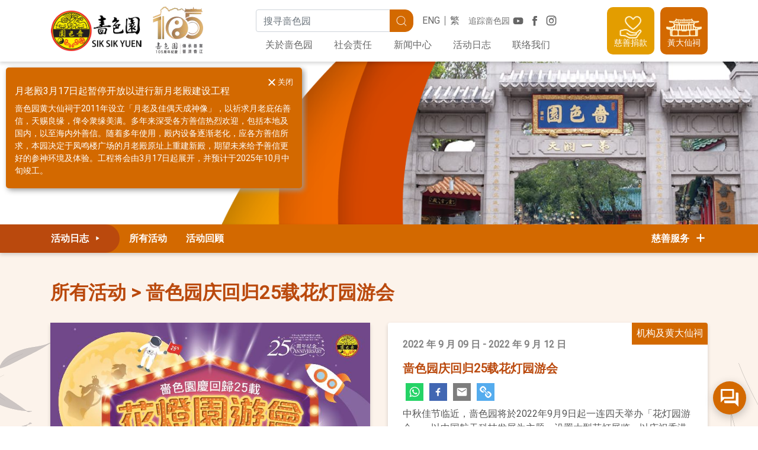

--- FILE ---
content_type: text/html; charset=utf-8
request_url: https://www2.siksikyuen.org.hk/zh-cn/events/all/content/2022/09/09/default-calendar/5552be76-8ed9-40a7-90c1-f047f2dc43ac
body_size: 44584
content:


<!DOCTYPE html>
<html lang="zh-cn">
<head>
	<!--meta http-equiv="cache-control" content="no-store, no-cache, must-revalidate, post-check=0, pre-check=0" />
        <meta http-equiv="pragma" content="no-cache" /-->

	<meta charset="utf-8" /><meta http-equiv="x-ua-compatible" content="ie=edge, chrome=1" /><meta name="referrer" content="always" /><link rel="apple-touch-icon" sizes="180x180" href="/Img/V2/favicon/apple-touch-icon.png" /><link rel="icon" type="image/png" sizes="32x32" href="/Img/V2/favicon/favicon-32x32.png" /><link rel="icon" type="image/png" sizes="16x16" href="/Img/V2/favicon/favicon-16x16.png" /><link rel="manifest" href="/Img/V2/favicon/site.webmanifest" /><link rel="mask-icon" href="/Img/V2/favicon/safari-pinned-tab.svg" color="#d36900" /><link rel="shortcut icon" href="/Img/V2/favicon/favicon.ico" /><meta name="msapplication-TileColor" content="#d36900" /><meta name="msapplication-config" content="/Img/V2/favicon/browserconfig.xml" /><meta name="theme-color" content="#ffffff" /><meta name="viewport" content="width=device-width, initial-scale=1, shrink-to-fit=no" /><meta http-equiv="Content-Type" content="text/html; charset=utf-8" /><title>
	啬色园庆回归25载花灯园游会
</title><link rel="icon" href="/Img/ssy_small.png" /><link rel='stylesheet' href='/Styles/V2/v2_theme.css?v=v2.07.patch3.20210610'></link><link rel='stylesheet' href='/Styles/V2/ssycustom.css?v=v2.07.patch3.20210610'></link>
		<script type="text/javascript" language="javascript">
			(function (i, s, o, g, r, a, m) {
				i['GoogleAnalyticsObject'] = r; i[r] = i[r] || function () {
					(i[r].q = i[r].q || []).push(arguments)
				}, i[r].l = 1 * new Date(); a = s.createElement(o),
					m = s.getElementsByTagName(o)[0]; a.async = 1; a.src = g; m.parentNode.insertBefore(a, m)
			})(window, document, 'script', '//www.google-analytics.com/analytics.js', 'ga');

			ga('create', 'UA-40022326-1', 'auto');
			ga('send', 'pageview');
		</script>
	<meta name="Generator" content="Sitefinity 12.2.7229.0 PE" /><link rel="canonical" href="https://www2.siksikyuen.org.hk/zh-cn/events/all/content/2022/09/09/default-calendar/5552be76-8ed9-40a7-90c1-f047f2dc43ac" /><link href="/Styles/font-awesome.min.css" type="text/css" rel="stylesheet" /></head>
<body>
	

	
	
	
	
	
	<form method="post" action="./5552be76-8ed9-40a7-90c1-f047f2dc43ac" id="aspnetForm">
<div class="aspNetHidden">
<input type="hidden" name="ctl19_TSM" id="ctl19_TSM" value="" />
<input type="hidden" name="ctl20_TSSM" id="ctl20_TSSM" value="" />
<input type="hidden" name="__EVENTTARGET" id="__EVENTTARGET" value="" />
<input type="hidden" name="__EVENTARGUMENT" id="__EVENTARGUMENT" value="" />
<input type="hidden" name="__VIEWSTATE" id="__VIEWSTATE" value="PpNj3IrfgkpsxQSGZyzJ68cUMGgyaEZJwa2wu5SqvQmn9972hUC5WQcZN2CCzoujb7354xxW/NAbFnGar7eYH6jUroaRTDPlLsQTPvThug4=" />
</div>

<script type="text/javascript">
//<![CDATA[
var theForm = document.forms['aspnetForm'];
if (!theForm) {
    theForm = document.aspnetForm;
}
function __doPostBack(eventTarget, eventArgument) {
    if (!theForm.onsubmit || (theForm.onsubmit() != false)) {
        theForm.__EVENTTARGET.value = eventTarget;
        theForm.__EVENTARGUMENT.value = eventArgument;
        theForm.submit();
    }
}
//]]>
</script>


<script src="/WebResource.axd?d=pynGkmcFUV13He1Qd6_TZOjcoFvMTCY17p5x_W6m8swsQZP5N0A6zH23tCL3s-blJxQt68q0Lvzl_V9274aPiw2&amp;t=637823653705833095" type="text/javascript"></script>


<script src="/Scripts/jquery-3.5.1.min.js" type="text/javascript"></script>
<script src="/Scripts/V2/v2_js.js" type="text/javascript"></script>
<script type="text/javascript">
//<![CDATA[
var __cultureInfo = {"name":"zh-CN","numberFormat":{"CurrencyDecimalDigits":2,"CurrencyDecimalSeparator":".","IsReadOnly":true,"CurrencyGroupSizes":[3],"NumberGroupSizes":[3],"PercentGroupSizes":[3],"CurrencyGroupSeparator":",","CurrencySymbol":"¥","NaNSymbol":"NaN","CurrencyNegativePattern":2,"NumberNegativePattern":1,"PercentPositivePattern":1,"PercentNegativePattern":1,"NegativeInfinitySymbol":"-∞","NegativeSign":"-","NumberDecimalDigits":2,"NumberDecimalSeparator":".","NumberGroupSeparator":",","CurrencyPositivePattern":0,"PositiveInfinitySymbol":"∞","PositiveSign":"+","PercentDecimalDigits":2,"PercentDecimalSeparator":".","PercentGroupSeparator":",","PercentSymbol":"%","PerMilleSymbol":"‰","NativeDigits":["0","1","2","3","4","5","6","7","8","9"],"DigitSubstitution":1},"dateTimeFormat":{"AMDesignator":"上午","Calendar":{"MinSupportedDateTime":"\/Date(-62135596800000)\/","MaxSupportedDateTime":"\/Date(253402271999999)\/","AlgorithmType":1,"CalendarType":1,"Eras":[1],"TwoDigitYearMax":2029,"IsReadOnly":true},"DateSeparator":"/","FirstDayOfWeek":1,"CalendarWeekRule":0,"FullDateTimePattern":"yyyy\u0027年\u0027M\u0027月\u0027d\u0027日\u0027 H:mm:ss","LongDatePattern":"yyyy\u0027年\u0027M\u0027月\u0027d\u0027日\u0027","LongTimePattern":"H:mm:ss","MonthDayPattern":"M月d日","PMDesignator":"下午","RFC1123Pattern":"ddd, dd MMM yyyy HH\u0027:\u0027mm\u0027:\u0027ss \u0027GMT\u0027","ShortDatePattern":"yyyy/M/d","ShortTimePattern":"H:mm","SortableDateTimePattern":"yyyy\u0027-\u0027MM\u0027-\u0027dd\u0027T\u0027HH\u0027:\u0027mm\u0027:\u0027ss","TimeSeparator":":","UniversalSortableDateTimePattern":"yyyy\u0027-\u0027MM\u0027-\u0027dd HH\u0027:\u0027mm\u0027:\u0027ss\u0027Z\u0027","YearMonthPattern":"yyyy\u0027年\u0027M\u0027月\u0027","AbbreviatedDayNames":["周日","周一","周二","周三","周四","周五","周六"],"ShortestDayNames":["日","一","二","三","四","五","六"],"DayNames":["星期日","星期一","星期二","星期三","星期四","星期五","星期六"],"AbbreviatedMonthNames":["1月","2月","3月","4月","5月","6月","7月","8月","9月","10月","11月","12月",""],"MonthNames":["一月","二月","三月","四月","五月","六月","七月","八月","九月","十月","十一月","十二月",""],"IsReadOnly":true,"NativeCalendarName":"公历","AbbreviatedMonthGenitiveNames":["1月","2月","3月","4月","5月","6月","7月","8月","9月","10月","11月","12月",""],"MonthGenitiveNames":["一月","二月","三月","四月","五月","六月","七月","八月","九月","十月","十一月","十二月",""]},"eras":[1,"公元",null,0]};//]]>
</script>

<script src="/Telerik.Web.UI.WebResource.axd?_TSM_HiddenField_=ctl19_TSM&amp;compress=0&amp;_TSM_CombinedScripts_=%3b%3bSystem.Web.Extensions%2c+Version%3d4.0.0.0%2c+Culture%3dneutral%2c+PublicKeyToken%3d31bf3856ad364e35%3azh-CN%3a5bc44d53-7cae-4d56-af98-205692fecf1f%3aea597d4b%3ab25378d2" type="text/javascript"></script>
<script type="text/javascript">
//<![CDATA[
if (typeof(Sys) === 'undefined') throw new Error('ASP.NET Ajax client-side framework failed to load.');
//]]>
</script>

<div class="aspNetHidden">

	<input type="hidden" name="__VIEWSTATEGENERATOR" id="__VIEWSTATEGENERATOR" value="4A1DE040" />
	<input type="hidden" name="__EVENTVALIDATION" id="__EVENTVALIDATION" value="y9lNPtn6Dtr4dLRArfQkrMR9F+5SQy9xcBAiaNJV70KWF//3535vDzyLMhdfhUNoQkh3CokB//Kd0//8PUmYeZqM9L1YkOviDBJHruG9G81VgRY5v3WkFLEzyLL3MPBQ" />
</div><script type="text/javascript">
//<![CDATA[
Sys.WebForms.PageRequestManager._initialize('ctl00$ctl00$ctl19', 'aspnetForm', [], [], [], 90, 'ctl00$ctl00');
//]]>
</script>
<input type="hidden" name="ctl00$ctl00$ctl19" id="ctl19" />
<script type="text/javascript">
//<![CDATA[
Sys.Application.setServerId("ctl19", "ctl00$ctl00$ctl19");
Sys.Application._enableHistoryInScriptManager();
//]]>
</script>

		
    

<script src="https://www.gstatic.com/dialogflow-console/fast/messenger-cx/bootstrap.js?v=1"></script>


<style>
    df-messenger {
        --df-messenger-button-titlebar-color: #D36900;
        --df-messenger-button-titlebar-font-color: #ffffff;
        z-index:700;
        position: relative;

    }

</style>


<div class="container">
    <df-messenger id="chatbot"
                  df-cx="true"
                  location="asia-northeast1"
                  chat-title="啬色园黄大仙小道长(Beta)"
                  agent-id="b7119ea1-df73-4ee0-8fb4-e10a9a5dad2a"
                  language-code="zh-CN">
    </df-messenger>
</div>



<div class="notice-container">
        <div class="notice hide" data-id="0" data-guid="1dc77347-35d7-681d-9fb4-ff0e003cb01b">
            <div class="notice-close">关闭</div>
            <div class="notice-content">
                <h5 class="title">月老殿3月17日起暂停开放以进行新月老殿建设工程</h5>
                <div class="content">
                    啬色园黄大仙祠于2011年设立「月老及佳偶天成神像」，以祈求月老庇佑善信，天赐良缘，俾令衆缘美满。多年来深受各方善信热烈欢迎，包括本地及国内，以至海内外善信。随着多年使用，殿内设备逐渐老化，应各方善信所求，本园决定于凤鸣楼广场的月老殿原址上重建新殿，期望未来给予善信更好的参神环境及体验。工程将会由3月17日起展开，并预计于2025年10月中旬竣工。<br />
<br />
在工程期间，月老殿将由3月17日（星期一）起暂停开放参拜，直至新建月老殿竣工。不便之处，敬请原谅。<br />
<br />
敬请密切期待新月老殿落成及黄大仙祠的各项最新活动。
                </div>


            </div>
        </div>
</div>


<script type="text/javascript">
	//	Handle Entry Pop up
	$(document).ready(function () {

		function getCookie(cname) {
			var name = cname + "=";
			var ca = document.cookie.split(';');

			for (var i = 0; i < ca.length; i++) {
				var c = ca[i];
				while (c.charAt(0) == ' ') c = c.substring(1);
				if (c.indexOf(name) != -1) return c.substring(name.length, c.length);
			}
			return "";
		}

		function setCookie(cname, cvalue, exdays) {
			var expires = "";
			if (exdays) {
				var date = new Date();
				date.setTime(date.getTime() + (exdays * 24 * 60 * 60 * 1000));
				expires = "; expires=" + date.toUTCString();
			}
			document.cookie = cname + "=" + (cvalue || "") + expires + "; path=/";
		}

		let locale = "zh-CN";
		let func = {
            GetNoticeEl: function GetNoticeEl(id) {
                return $(".notice[data-id=".concat(id, "]"));
            },
            SetCookies: function SetCookies(id) {
                setCookie("hasVisitedBefore_".concat(locale, "_").concat(id), "hasVisitedBefore_".concat(locale, "_").concat(id), 365);
                console.log("setted: ".concat(getCookie("hasVisitedBefore_".concat(locale, "_").concat(id))));
            },
            AutoClosePopUp: function AutoClosePopUp(id) {
                func.GetNoticeEl(id).each(function (e) {
                    $(this).removeClass("hide");
                });
            },
            // On Close btn click listener
            OnCloseBtnClicked: function OnCloseBtnClicked(e) {
                func.SetCookies($(this).parent(".notice").data("guid"));
            },
            // check whether cookies is enabled
            AreCookiesEnabled: function AreCookiesEnabled() {
                setCookie("testcookie", "testcookie", 0.0416666666666667);
                var result = getCookie("testcookie");
                setCookie("testcookie", "testcookie", -1);
                return result ? true : false;
            },
            // check whether has cookies: hasVisitedBefore
            IsVisitedBefore: function IsVisitedBefore(id) {
                if (!func.AreCookiesEnabled) {
                    return false;
                }

                var cookie_hasVisitedBeforeLang = getCookie("hasVisitedBefore_".concat(locale, "_").concat(id));
                return !!cookie_hasVisitedBeforeLang;
            }, // initalize PopUps
            Init: function Init() {
                var popUpCount = 1;
                console.log(popUpCount);

                for (var i = 0; i < popUpCount; i++) {
                    var id = func.GetNoticeEl(i).data("guid");
                    var isVisited = func.IsVisitedBefore(id);
                    console.log("IsVisitedBefore id=" + id + ":" + isVisited);

                    if (!isVisited) {
                        func.AutoClosePopUp(i);
                    }
                }

                $(".notice-close").on("click keyup", func.OnCloseBtnClicked);
            }
		}

		func.Init();

	});
</script>

<header id="site-header">
    <div class="container">
        <!-- Logo -->
        <div class="header-logo">
            <h1 class="site-logo">
                <a id="topMenuPlaceHolder_topMenuPlaceHolder_T8E3CE387010_logo" title="啬色园主页" href="/zh-CN/"><img src="/Img/V2/logo.png" id="topMenuPlaceHolder_topMenuPlaceHolder_T8E3CE387010_webpage_logo" srcset="/Img/V2/logo@2x.png 2x" alt="啬色园标志" /></a>
            </h1>

      
  <a href="https://www2.siksikyuen.org.hk/">
               <img src="/Img/V2/logo_105th.png" id="topMenuPlaceHolder_topMenuPlaceHolder_T8E3CE387010_webpage_subLogo" srcset="/Img/V2/logo_105th@2x.png 2x" alt="啬色园105周年标志" /> 
                </a> 


<!-- <a id="topMenuPlaceHolder_topMenuPlaceHolder_T8E3CE387010_seasonalLogo" class="seasonal-logo" title="啬色园网站" href="https://www.siksikyuen100.org.hk/zh-hans"></a> -->

        </div>

        <button type="button" class="btn btn-link btn-menu-open">
            <i class="icon-menu"></i>
            <i class="icon-close"></i>
        </button>

        <div class="header-nav">
                <!-- Top -->
                <div class="header-nav-top">
                    <!-- Search -->

                    <input name="ctl00$ctl00$topMenuPlaceHolder$topMenuPlaceHolder$T8E3CE387010$globalSearchPageUrl" type="hidden" id="globalSearchPageUrl" value="/zh-CN/search" />

                    <div class="search-bar form" id="search-bar">
                        <label for="search_bar_input" class="sr-only">
                            搜寻关键字
                        </label> 
                        <div class="input-group">
                            <input name="ctl00$ctl00$topMenuPlaceHolder$topMenuPlaceHolder$T8E3CE387010$search_bar_input" type="search" id="search_bar_input" class="form-control" placeholder="搜寻啬色园" />

                            <div class="input-group-append">
                                <div class="btn btn-primary" id="search_bar_submit" ClientIdMode="Static">
                                    <i class="icon-search"></i>
                                    <span class="sr-only">
                                        搜寻
                                    </span> 
                                </div>
                            </div>
                        </div>
                    </div>
                    <!-- Social Media -->
                    <div class="header-social"> 
                        <h6>
                            追踪啬色园
                        </h6>

                        <div class="buttons">
                            <a id="topMenuPlaceHolder_topMenuPlaceHolder_T8E3CE387010_youtubeLink" rel="noopener" href="https://www.youtube.com/channel/UCrj_UoB9kPBH5PZLIdFlOtg/" target="_blank"><i id="topMenuPlaceHolder_topMenuPlaceHolder_T8E3CE387010_youtubeBtn" class="icon-youtube" aria-label="YouTube 频道"></i></a>
                            <a id="topMenuPlaceHolder_topMenuPlaceHolder_T8E3CE387010_fbLink" rel="noopener" href="https://www.facebook.com/wongtaisintemple/" target="_blank"><i id="topMenuPlaceHolder_topMenuPlaceHolder_T8E3CE387010_facebookBtn" class="icon-fb" aria-label="Facebook 专页"></i></a>
                            <a id="topMenuPlaceHolder_topMenuPlaceHolder_T8E3CE387010_igLink" rel="noopener" href="https://www.instagram.com/ssy_wongtaisintemple/" target="_blank"><i id="topMenuPlaceHolder_topMenuPlaceHolder_T8E3CE387010_instagramBtn" class="icon-ig" aria-label="Instagram 帐户"></i></a>
                        </div>
                    </div>

                    <!-- Language -->
                    <ul class="lang-switch nav">
                        <li><a id="topMenuPlaceHolder_topMenuPlaceHolder_T8E3CE387010_enLink" href="../../../../../../../../en/events/all/content/2022/09/09/default-calendar/5552be76-8ed9-40a7-90c1-f047f2dc43ac">ENG</a></li><li><a id="topMenuPlaceHolder_topMenuPlaceHolder_T8E3CE387010_ctLink" href="../../../../../../../../zh-HK/events/all/content/2022/09/09/default-calendar/5552be76-8ed9-40a7-90c1-f047f2dc43ac">繁</a></li>
                        
                        
                        
                    </ul>
                </div>

                <!-- Primary Navigation -->
                <ul class="primary-nav nav">
                    <li class="nav-item"><a id="topMenuPlaceHolder_topMenuPlaceHolder_T8E3CE387010_ctl12" class="nav-link" href="/zh-CN/aboutssy">关於啬色园</a></li><li class="nav-item"><a id="topMenuPlaceHolder_topMenuPlaceHolder_T8E3CE387010_ctl14" class="nav-link" href="/zh-CN/social-responsibility">社会责任</a></li><li class="nav-item"><a id="topMenuPlaceHolder_topMenuPlaceHolder_T8E3CE387010_ctl16" class="nav-link" href="/zh-CN/media-centre">新闻中心</a></li><li class="nav-item"><a id="topMenuPlaceHolder_topMenuPlaceHolder_T8E3CE387010_ctl18" class="nav-link" href="/zh-CN/events">活动日志</a></li><li class="nav-item"><a id="topMenuPlaceHolder_topMenuPlaceHolder_T8E3CE387010_ctl20" class="nav-link" href="/zh-CN/contact-ssy">联络我们</a></li>
                </ul>
            </div>

        <div class="header-main">
            

            <!-- Side Buttons -->
            <div class="header-side">
                <a href="/zh-CN/donation" id="topMenuPlaceHolder_topMenuPlaceHolder_T8E3CE387010_donationBtn" class="header-btn header-btn-donation cursor-pointer">
                    <img src="/Img/V2/header_icon_donation.svg" />
                    <span class="label">
                        慈善捐款
                    </span>
                </a>
                <a href="/zh-CN/wtstemple" id="topMenuPlaceHolder_topMenuPlaceHolder_T8E3CE387010_wtsTempleBtn" class="header-btn header-btn-wts cursor-pointer" target="_blank">
                    <img src="/Img/V2/header_icon_wts.svg" />
                    <span class="label">
                        黃大仙祠
                    </span>
                </a>
                <!-- <a href="/zh-CN/会员网页" id="topMenuPlaceHolder_topMenuPlaceHolder_T8E3CE387010_memberCenterBtn" class="header-btn header-btn-member cursor-pointer">
                    <img src="/Img/V2/header_icon_member.svg" />
                    <span class="label">
                        会员中心
                    </span>
                </a> -->
            </div>
        </div>
    </div>
</header>













































<script>
    $(function () {
        $("#search_bar_submit").on('click', function (event) {
            if ($("#search_bar_input").val() != "") {
                searchBarSubmitForm();
            }
            else {
                $('#submitBtn').click();
            }
        });
    })
    function searchBarSubmitForm() {
        //$("#getUrlBtn").click();
        var data = {
            keyword: $("#search_bar_input").val()
        }
        var getParams = Object.keys(data).map(function (key) { return key + '=' + data[key];}).join('&');

        var getUrl = window.location;
        //hard code global search redirect URL for now
        var baseUrl = getUrl.protocol + "//" + getUrl.host;
        var pageUrl = $("#globalSearchPageUrl").val();
        //hard code it now
        if (pageUrl == "") {
            console.log("using backup method");
            pageUrl="/zh-HK/search" 
        }
        var finalUrl = baseUrl + pageUrl + "?" + getParams;
        $(location).attr('href', finalUrl)
    }
</script>



		
		

		
		
	<div class="inner-page">
		<div id="innerTheme">
			
<div id="SubPageContent_bannerPlaceHolder_T8E3CE387001_sectionHeader" class="section-header" role="heading">
	<div class="container">
		<div class="section-header-inner">
			<h1 id="SubPageContent_bannerPlaceHolder_T8E3CE387001_sectionTitle" class="section-title">啬色园</h1>
			<p id="SubPageContent_bannerPlaceHolder_T8E3CE387001_sectionSubtitle" class="section-subtitle">普济劝善 崇善惠民</p>
		</div>
	</div>
	<div id="SubPageContent_bannerPlaceHolder_T8E3CE387001_bannerImg" class="inner-page--corporate section-header-banner"></div>
</div>

<script>
    $(document).ready(() => {
        $("#innerTheme").removeClass();
        $("#innerTheme").addClass("inner-page--corporate"); // Updates the theme in /V2/SSYBaseTemplate
    });
</script>


			




<div class="inner-page-nav">
        <div id="SubPageContent_secondMenuPlaceHolder_T8E3CE387005_NavContainer" class="nav-container nav-container--general">
            <div class="nav-head">
                <a id="SubPageContent_secondMenuPlaceHolder_T8E3CE387005_CorpTopLevelPageBlock" class="nav-link" href="/zh-CN/events?">活动日志
                    <i class="icon-triangle_right"></i>
                </a>
                
                <div id="SubPageContent_secondMenuPlaceHolder_T8E3CE387005_DefaultTopLevelPageBlock" class="nav-services" style="display:none;">
                    <button type="button" class="btn nav-link">
                        <span class="label-charity">
                            慈善服务&nbsp;
                            <i class="icon-triangle_right"></i>
                        </span>
                        <span class="label-service">
                            
                            
                        </span>
                    </button>

                    
                </div>
            </div>

            <ul class="nav nav-secondary">
                <li class="nav-item"><a class="nav-link" href="/zh-CN/events/all?">所有活动</a></li><li class="nav-item"><a class="nav-link" href="/zh-CN/events/highlights?">活动回顾</a></li>
            </ul>

            <div id="SubPageContent_secondMenuPlaceHolder_T8E3CE387005_CorpNavServices" class="nav-services">
                <button type="button" class="btn nav-link">
                    慈善服务&nbsp;
                    <i class="icon-plus"></i>
                </button>

                <ul class="nav-service-list nav-service-list--vertical"><li class="nav-service-item nav-service--null"><a href="/zh-CN/religious-affairs?"><i class="service-icon service-icon--null"></i><span class="label"> 宗教事务</span></a></li><li class="nav-service-item nav-service--null"><a href="/zh-CN/education-services?"><i class="service-icon service-icon--null"></i><span class="label"> 教育服务</span></a></li><li class="nav-service-item nav-service--null"><a href="/zh-CN/medical-services?"><i class="service-icon service-icon--null"></i><span class="label"> 医疗服务</span></a></li><li class="nav-service-item nav-service--null"><a href="/zh-CN/social-services?"><i class="service-icon service-icon--null"></i><span class="label"> 社会服务</span></a></li><li class="nav-service-item nav-service--null"><a href="/zh-CN/cultural-affairs?"><i class="service-icon service-icon--null"></i><span class="label"> 文化事务</span></a></li></ul>
            </div>
        </div>
    </div>

 
 
 
 
 
 
 
 
 
 
 
 
 
 
 
 
 
 
 
 
 
 
 
 
 
 
 
 
 
 
 
 
 
 
 
 
 
 
 
 
 
 
 
 
 
 
 
 
 
 
 
 
 
 
 
 
 
 
 
 
 
 
 
 
 
 
 
 
 
 
 
 
 
 
 
 
 

				
			<div class="inner-page-body">
	                 
				


				<div class="container py-5">
					
	<meta id="navigationLevels" data-value="2"/>
	<nav aria-label="breadcrumb">
		<ol class="breadcrumb breadcrumb-heading">
						<li class="breadcrumb-item"><a href="/zh-CN/events/all" id="firstTitle">所有活动</a></li>
						<li class="breadcrumb-item active" aria-current="page" id="articleTitle">活动内文</li>

		</ol>
	</nav>








<div class="component component-detail">
    <div class="row ">



            <div class="col-12 col-sm-12 col-lg-6">
                <div class="detail-poster">
                    <img src="https://www2.siksikyuen.org.hk/images/default-source/corporate-comm(website-2020)/花燈會2022_final.jpg?sfvrsn=de660241_18" alt="">
                </div>
            </div>

            <div class="col-12 col-sm-12 col-lg-6">
                <div class="card card-info">
                        <div class="card-tag theme--corporate">机构及黄大仙祠</div>
                    <div class="card-body">
                        <p class="card-date">
                            2022 年 9 月 09 日
                             - 2022 年 9 月 12 日
                        </p>
                        <h5 class="card-title">啬色园庆回归25载花灯园游会</h5>
                        <div class="card-text">
                                <div class="social-media-group">


                                    <a href="https://wa.me/?text=https://www2.siksikyuen.org.hk/zh-cn/events/all/content/2022/09/09/default-calendar/5552be76-8ed9-40a7-90c1-f047f2dc43ac" class="social-media whatsapp" target="_blank">
                                        <svg xmlns="http://www.w3.org/2000/svg" fill="#fff"
                                             preserveAspectRatio="xMidYMid meet" height="1.2em"
                                             width="1.2em" viewBox="0 0 40 40">
                                            <g>
                                                <path d="m25 21.7q0.3 0 2.2 1t2 1.2q0 0.1 0 0.3 0 0.8-0.4 1.7-0.3 0.9-1.6 1.5t-2.2 0.6q-1.3 0-4.3-1.4-2.2-1-3.8-2.6t-3.3-4.2q-1.6-2.3-1.6-4.3v-0.2q0.1-2 1.7-3.5 0.5-0.5 1.2-0.5 0.1 0 0.4 0t0.4 0.1q0.4 0 0.6 0.1t0.3 0.6q0.2 0.5 0.8 2t0.5 1.7q0 0.5-0.8 1.3t-0.7 1q0 0.2 0.1 0.3 0.7 1.7 2.3 3.1 1.2 1.2 3.3 2.2 0.3 0.2 0.5 0.2 0.4 0 1.2-1.1t1.2-1.1z m-4.5 11.9q2.8 0 5.4-1.1t4.5-3 3-4.5 1.1-5.4-1.1-5.5-3-4.5-4.5-2.9-5.4-1.2-5.5 1.2-4.5 2.9-2.9 4.5-1.2 5.5q0 4.5 2.7 8.2l-1.7 5.2 5.4-1.8q3.5 2.4 7.7 2.4z m0-30.9q3.4 0 6.5 1.4t5.4 3.6 3.5 5.3 1.4 6.6-1.4 6.5-3.5 5.3-5.4 3.6-6.5 1.4q-4.4 0-8.2-2.1l-9.3 3 3-9.1q-2.4-3.9-2.4-8.6 0-3.5 1.4-6.6t3.6-5.3 5.3-3.6 6.6-1.4z"></path>
                                            </g>
                                        </svg>


                                    </a>

                                    <a href="https://www.facebook.com/sharer/sharer.php?u=https://www2.siksikyuen.org.hk/zh-cn/events/all/content/2022/09/09/default-calendar/5552be76-8ed9-40a7-90c1-f047f2dc43ac" class="social-media facebook" target="_blank">
                                        <svg xmlns="http://www.w3.org/2000/svg" fill="#fff"
                                             preserveAspectRatio="xMidYMid meet" height="1.2em"
                                             width="1.2em" viewBox="0 0 40 40">
                                            <g>
                                                <path d="m21.7 16.7h5v5h-5v11.6h-5v-11.6h-5v-5h5v-2.1c0-2 0.6-4.5 1.8-5.9 1.3-1.3 2.8-2 4.7-2h3.5v5h-3.5c-0.9 0-1.5 0.6-1.5 1.5v3.5z"></path>
                                            </g>
                                        </svg>
                                    </a>


                                    <a href="mailto:?body=https://www2.siksikyuen.org.hk/zh-cn/events/all/content/2022/09/09/default-calendar/5552be76-8ed9-40a7-90c1-f047f2dc43ac" class="social-media email" target="_blank">
                                        <svg xmlns="http://www.w3.org/2000/svg" fill="#fff"
                                             preserveAspectRatio="xMidYMid meet" height="1.2em"
                                             width="1.2em" viewBox="0 0 40 40">
                                            <g>
                                                <path d="m33.4 13.4v-3.4l-13.4 8.4-13.4-8.4v3.4l13.4 8.2z m0-6.8q1.3 0 2.3 1.1t0.9 2.3v20q0 1.3-0.9 2.3t-2.3 1.1h-26.8q-1.3 0-2.3-1.1t-0.9-2.3v-20q0-1.3 0.9-2.3t2.3-1.1h26.8z"></path>
                                            </g>
                                        </svg>
                                    </a>
                                    <a href="https://www2.siksikyuen.org.hk/zh-cn/events/all/content/2022/09/09/default-calendar/5552be76-8ed9-40a7-90c1-f047f2dc43ac" class="social-media link" onclick="copyToClipboard(this); return false;">
                                        <svg version="1.1" xmlns="http://www.w3.org/2000/svg"
                                             xmlns:xlink="http://www.w3.org/1999/xlink" x="0px" y="0px"
                                             width="1.2em"
                                             height="1.2em" viewBox="0 0 121.6 121.5" style="overflow:visible;"
                                             fill="#fff">
                                            <g>
                                                <path d="M33.8,0c-12.5-0.3-20.1,10.7-28,18.7c-7.6,8.5-7.7,21.4-0.2,30C15.7,60.7,30,74.4,46.2,63.8c2.8-0.6-8.8-9.7-9.8-11.4
			    c-2.8-1.1-6.1,0.1-8.4-2.9C11.5,33.9,11.2,33.7,28,18.1c3.7-3.7,8.1-3.6,11.8,0c4,5.3,12.9,9.2,12.3,16.6
			    c1.7,4.5,7.3,7.5,10.4,11.5c0.7,0.8,1,0.7,1.6-0.2c5.3-8.2,4.7-19.6-1.7-27C54.2,10.9,46.4-0.3,33.8,0z" />
                                                <path d="M87.8,121.5c12.2,0.4,19.6-10.3,27.5-18c8.2-8.6,8.5-21.9,0.5-30.9c-10.1-12-24.2-25.4-40.3-15c-2.9,0.7,8.7,9.6,9.7,11.4
			    c0.5,0.5,1,0.7,1.7,0.6c2.6-0.4,4.8,0.5,6.7,2.3c16.9,15.9,16.6,16-0.2,31.8c-3.2,3.2-7.6,3.3-10.9,0.2c-6.4-7.1-12.4-9-13.5-19
			    c-2.3-1.3-9.7-11.8-11.2-9.6c-5.4,8.4-4.8,19.7,1.8,27.2C67.4,110.7,75.3,121.8,87.8,121.5z" />
                                                <path d="M31.2,36.5c17.6,17.8,35.4,35.4,53,53.1c1.8,1.8,4-3.1,5.6-3.9C75.6,67.4,54.1,50,37.5,31.9C36,29.8,32.4,35.5,31.2,36.5z" />
                                            </g>
                                        </svg>

                                    </a>


                                </div>


                            <p>中秋佳节临近，啬色园将於2022年9月9日起一连四天举办「花灯园游会」，以中国航天科技发展为主题，设置大型花灯展览，以庆祝香港特别行政区成立二十五周年，亦设有多个造型各异的小道长花灯，供市民拍照留念。祠内安排多项适合一家大小参与的免费活动，包括文娱表演、怀旧特色摊位游戏、简易花灯、手工艺及天文观星工作坊等，藉此与市民大众共庆佳节！</p>
<p>日 期：&nbsp; 2022年9月9至12日<br />
时 间： 上午10时至晚上9时<br />
地 点： 啬色园黄大仙祠<br />
费 用： 全免<br />
（10/9 &amp; 11/9 中秋节及翌日延长开放至晚上10时）</p>
<p><span style="color: #f79646;">活动结束前三十分钟将停止进场，如有变动，恕不另行通知。</span><br />
<br />
<strong>所有活动免费参与，毋须预约。参加活动可换领丰富礼品，数量有限，换完即止。<br />
<br />
【</strong><strong>重点活动推介</strong><strong>】</strong></p>
<p><strong>日间（上午10:00</strong><strong>&nbsp;&ndash;</strong><strong></strong><strong>下午5:30</strong><strong>）</strong></p>
<ul>
    <li>怀旧特色摊位游戏，可换取精致礼物</li>
    <li>9月10日至12日每天设有剪纸艺术、轻黏土公仔等不同工作坊，适合亲子一同参与</li>
</ul>
<p><strong>晚间（晚上6:00 &ndash; 9:00</strong><strong>）</strong></p>
<ul>
    <li>黄大仙祠外设巨型花灯装置及多个造型各异小道长花灯，供游人打卡</li>
    <li>园内各处充满灯饰布置，更有大型祈愿天灯</li>
    <li>各种传统与现代文娱表演，包括魔术、南音、皮影戏、舞蹈等</li>
    <li>简易花灯工作坊</li>
    <li>天文观星工作坊</li>
</ul>
<p>备注：<br />
1) 如活动详情有任何变动，请以本园网站、Facebook及Instagram专页发布之最新消息为准。<br />
2) 活动期间将实施一系列防疫措施及人流管制安排，<span style="color: #f79646;">活动结束前三十分钟将停止进场</span>，如有变动，恕不另行通知。<br />
3) 敬请入场人士遵守指示，不便之处，敬请原谅。<br />
4) 花灯园游会是一项庆祝香港特别行政区成立二十五周年的认可活动。</p>


                        </div>
                    </div>
                </div>
            </div>
    </div>
</div>


    <hr class="my-5">
    <div class="component component-cards component-news-list">
        <div class="row row-cols-1 row-cols-sm-2 row-cols-md-3">

                <div class="col mb-3">
                    <a href="/zh-cn/events/all/content/2025/09/30/default-calendar/84569dcb-9db9-422c-9582-f039ba594556?" class="card">
                        <span class="news-category theme--corporate">机构及黄大仙祠</span>
                        <img src="/images/default-source/corporate-comm(website-2020)/2025%E9%96%8B%E6%94%BE%E6%97%A5poster---thumbnail.tmb-thumbnail.jpg?Culture=zh-HK&amp;sfvrsn=c2ef1d41_2" alt="贺国庆76周年升旗礼暨迎啬色园105周年黄大仙祠开放日" class="card-img-top" />
                        <div class="card-body">
                            <div class="news-date">
                                2025 年 10 月 01 日
                                
                            </div>
                            <h5 class="card-title news-title">贺国庆76周年升旗礼暨迎啬色园105周年黄大仙祠开放日</h5>
                            <div class="card-text news-description">
                                
                            </div>
                        </div>
                    </a>
                </div>
                <div class="col mb-3">
                    <a href="/zh-cn/events/all/content/2025/07/12/default-calendar/7ac66772-11e1-4947-8e62-b31cd7ba1f71?" class="card">
                        <span class="news-category theme--corporate">机构及黄大仙祠</span>
                        <img src="/images/default-source/corporate-comm(website-2020)/2025%E8%A7%80%E9%9F%B3%E8%AA%95_thumbnail.tmb-thumbnail.jpg?Culture=zh-HK&amp;sfvrsn=c65d1c41_2" alt="啬色园黄大仙祠观音诞2025" class="card-img-top" />
                        <div class="card-body">
                            <div class="news-date">
                                2025 年 7 月 12 日
                                 - 2025 年 7 月 13 日
                            </div>
                            <h5 class="card-title news-title">啬色园黄大仙祠观音诞2025</h5>
                            <div class="card-text news-description">
                                
                            </div>
                        </div>
                    </a>
                </div>
                <div class="col mb-3">
                    <a href="/zh-cn/events/all/content/2025/03/14/default-calendar/853504ba-aca3-4187-9863-32f8e645b9fe?" class="card">
                        <span class="news-category theme--corporate">机构及黄大仙祠</span>
                        <img src="/images/default-source/corporate-comm(website-2020)/dse%E8%BF%8E%E6%88%B0%E4%B9%8B%E5%A4%9C-thumb.tmb-thumbnail.png?Culture=zh-HK&amp;sfvrsn=f73a1b41_2" alt="你和义工有个约会 - DSE迎战之夜" class="card-img-top" />
                        <div class="card-body">
                            <div class="news-date">
                                2025 年 3 月 14 日
                                 - 2025 年 4 月 12 日
                            </div>
                            <h5 class="card-title news-title">你和义工有个约会 - DSE迎战之夜</h5>
                            <div class="card-text news-description">
                                
                            </div>
                        </div>
                    </a>
                </div>
        </div>
    </div>

    <script>
        $(function () {
            var pageTitle = "啬色园庆回归25载花灯园游会";

            if ($("#articleTitle").length > 0) {
                $("#articleTitle").text(pageTitle);
            }
            else if ($("#firstTitle").length > 0) {
                $("#firstTitle").text(pageTitle);
            }
        });
    </script>

<script type="text/javascript" src="/Mvc/Scripts/CustomizedContentDetailsWidget/common.js"></script>




					
					<div id="RowPlaceHolderSection">
						

							 
						<div id="RightColPlaceHolderSection">
							

						</div>
			                 
					</div>

				</div>
					
				
				

			</div>
		</div>
		
	</div>
	
	


		
		
		

		
		
		

		
    


<footer id="site-footer">
	<!-- Top (Orange Area) -->
	<div class="footer-top">
		<div class="container">
			<div class="row footer-call">
				<!-- Call to Action -->
				<div class="col-12 col-md footer-call-txt">
					<div class="footer-call-large">一齐来出分力</div>
					<div class="footer-call-small">啬色园需要您支持</div>
				</div>

				<!-- Action Buttons -->
				<div class="col-4 col-md-2">
					<a href="/zh-cn/social-responsibility/volunteer" class="footer-action-btn">
						<img src="/Img/V2/footer_icon_volunteer.svg" alt="啬色园义工" class="icon" />
						<span class="label">啬色园义工</span>
					</a>
				</div>
				<div class="col-4 col-md-2">
					<a href="/zh-cn/aboutssy/jobvacancies" class="footer-action-btn">
						<img src="/Img/V2/footer_icon_career.svg" alt="加入啬色园" class="icon" />
						<span class="label">加入啬色园</span>
					</a>
				</div>
				<div class="col-4 col-md-2">
					<a href="/zh-cn/donation" class="footer-action-btn">
						<img src="/Img/V2/footer_icon_donation.svg" alt="支持啬色园" class="icon" />
						<span class="label">支持啬色园</span>
					</a>
				</div>
			</div>
		</div>
	</div>

	






<div id="sitemap">
	<div class="container">
		<ul class="sitemap-content">
	<li class="sitemap-item">
		<a href="/zh-cn/aboutssy" class="title">关于啬色园</a>
			<ul class="children-list">
	<li>
		<a href="/zh-cn/aboutssy/history">机构历史</a>
	</li>
	<li>
		<a href="/zh-cn/aboutssy/governance">机构管治</a>
	</li>
	<li>
		<a href="/zh-cn/aboutssy/jobvacancies">加入啬色园</a>
	</li>
	<li>
		<a href="/zh-cn/aboutssy/faq">常见问题</a>
	</li>
			</ul>
		
	</li>
	<li class="sitemap-item">
		<a href="/zh-cn/social-responsibility" class="title">社会责任</a>
			<ul class="children-list">
	<li>
		<a href="/zh-cn/social-responsibility/emergency-fund">紧急援助基金+</a>
	</li>
	<li>
		<a href="/zh-cn/social-responsibility/volunteer">义工服务</a>
	</li>
			</ul>
		
	</li>
	<li class="sitemap-item">
		<a href="/zh-cn/media-centre" class="title">新闻中心</a>
			<ul class="children-list">
	<li>
		<a href="/zh-cn/media-centre/ssy-news">最新消息</a>
	</li>
	<li>
		<a href="/zh-cn/media-centre/press-release">新闻稿</a>
	</li>
	<li>
		<a href="/zh-cn/media-centre/forms">表格</a>
	</li>
	<li>
		<a href="/zh-cn/media-centre/publication-and-form">刊物及表格+</a>
	</li>
	<li>
		<a href="/zh-cn/media-centre/gallery">媒体廊</a>
	</li>
			</ul>
		
	</li>
	<li class="sitemap-item">
		<a href="/zh-cn/events" class="title">活动日志</a>
			<ul class="children-list">
	<li>
		<a href="/zh-cn/events/all">所有活动</a>
	</li>
	<li>
		<a href="/zh-cn/events/highlights">活动回顾</a>
	</li>
			</ul>
		
	</li>
	<li class="sitemap-item">
		<a href="/zh-cn/religious-affairs" class="title">宗教事务</a>
			<ul class="children-list">
	<li>
		<a href="/zh-cn/religious-affairs/whats-new">最新动态</a>
	</li>
	<li>
		<a href="/zh-cn/religious-affairs/committee">宗教事务架构</a>
	</li>
	<li>
		<a href="/zh-cn/religious-affairs/wong-tai-sin-belief">黄大仙信仰+</a>
	</li>
	<li>
		<a href="/zh-cn/religious-affairs/taoism-preaching">道教推广+</a>
	</li>
			</ul>
		
	</li>
	<li class="sitemap-item">
		<a href="/zh-cn/education-services" class="title">教育服务</a>
			<ul class="children-list">
	<li>
		<a href="/zh-cn/education-services/whats-new">最新动态</a>
	</li>
	<li>
		<a href="/zh-cn/education-services/features">办学特色</a>
	</li>
	<li>
		<a href="/zh-cn/education-services/overview">教育概况+</a>
	</li>
	<li>
		<a href="/zh-cn/education-services/job-vacancies">职位空缺</a>
	</li>
			</ul>
		
	</li>
	<li class="sitemap-item">
		<a href="/zh-cn/medical-services" class="title">医疗服务</a>
			<ul class="children-list">
	<li>
		<a href="/zh-cn/medical-services/whats-new">最新动态</a>
	</li>
	<li>
		<a href="/zh-cn/medical-services/overview">服务概况+</a>
	</li>
	<li>
		<a href="/zh-cn/medical-services/publication-and-form">刊物及申请表+</a>
	</li>
	<li>
		<a href="/zh-cn/medical-services/useful-links">相关网站</a>
	</li>
			</ul>
		
	</li>
	<li class="sitemap-item">
		<a href="/zh-cn/social-services" class="title">社会服务</a>
			<ul class="children-list">
	<li>
		<a href="/zh-cn/social-services/whats-new">最新动态</a>
	</li>
	<li>
		<a href="/zh-cn/social-services/featured-services">特色服务+</a>
	</li>
	<li>
		<a href="/zh-cn/social-services/units">服务单位+</a>
	</li>
	<li>
		<a href="/zh-cn/social-services/useful-links">相关网站</a>
	</li>
			</ul>
		
	</li>
	<li class="sitemap-item">
		<a href="/zh-cn/cultural-affairs" class="title">文化事务</a>
			<ul class="children-list">
	<li>
		<a href="/zh-cn/cultural-affairs/whats-new">最新动态</a>
	</li>
	<li>
		<a href="/zh-cn/cultural-affairs/committee">文化委员会架构</a>
	</li>
	<li>
		<a href="/zh-cn/cultural-affairs/intangible-cultural-heritage-affairs-of-wong-tai-sin-beliefs-and-customs">黄大仙非遗保育</a>
	</li>
	<li>
		<a href="/zh-cn/cultural-affairs/cultural-centre-for-wong-tai-sin-belief-and-customs">黄大仙信俗文化馆</a>
	</li>
	<li>
		<a href="/zh-cn/cultural-affairs/gallery">文化媒体廊</a>
	</li>
			</ul>
		
	</li>
		</ul>
	</div>
</div>


	<!-- Gray Text Area -->
	<div class="footer-bottom">
		<div class="container">
			<div class="row">
				<!-- Left - Copyright Message -->
				<div class="col-12 col-md-auto footer-col--copyright">
					版权所有 &copy;
					2026
					啬色园
					&nbsp; v2.07.patch3.20210610
				</div>

				<!-- Right - Page Links -->
				<div class="col-12 col-md footer-col--nav">
					<ul class="nav footer-nav">

							<li class="nav-item">
								<a href="/zh-cn/personal-information-collection-statement" class="nav-link">
									收集个人资料声明
								</a>
							</li>
							<li class="nav-item">
								<a href="/zh-cn/disclaimer" class="nav-link">
									免责声明
								</a>
							</li>
							<li class="nav-item">
								<a href="/zh-cn/e-ssy" class="nav-link">
									电子啬色园
								</a>
							</li>
							<li class="nav-item">
								<a href="/zh-cn/accessibility" class="nav-link">
									无障碍网页
								</a>
							</li>

					</ul>
				</div>
			</div>
		</div>
	</div>
</footer>

	

<script type="text/javascript">
//<![CDATA[
window.__TsmHiddenField = $get('ctl19_TSM');//]]>
</script>
</form>

	<script type="text/javascript">
		/* <![CDATA[ */
		var google_conversion_id = 941471404;
		var google_custom_params = window.google_tag_params;
		var google_remarketing_only = true;
	        /* ]]> */
	</script>
	<script type="text/javascript" src="//www.googleadservices.com/pagead/conversion.js">
	</script>

	<script>
		// setup locale attr for <html> tag
		$(document).ready(function () {
			let locale = "zh-cn";
		console.log(locale);
		$("html").attr({
			"lang": locale
		});
	});
	</script>
</body>

</html>


--- FILE ---
content_type: application/javascript
request_url: https://www2.siksikyuen.org.hk/Scripts/V2/v2_js.js
body_size: 181300
content:
!function(e){var t={};function n(r){if(t[r])return t[r].exports;var i=t[r]={i:r,l:!1,exports:{}};return e[r].call(i.exports,i,i.exports,n),i.l=!0,i.exports}n.m=e,n.c=t,n.d=function(e,t,r){n.o(e,t)||Object.defineProperty(e,t,{enumerable:!0,get:r})},n.r=function(e){"undefined"!=typeof Symbol&&Symbol.toStringTag&&Object.defineProperty(e,Symbol.toStringTag,{value:"Module"}),Object.defineProperty(e,"__esModule",{value:!0})},n.t=function(e,t){if(1&t&&(e=n(e)),8&t||4&t&&"object"==typeof e&&e&&e.__esModule)return e;var r=Object.create(null);if(n.r(r),Object.defineProperty(r,"default",{enumerable:!0,value:e}),2&t&&"string"!=typeof e)for(var i in e)n.d(r,i,(function(t){return e[t]}).bind(null,i));return r},n.n=function(e){var t=e&&e.__esModule?function t(){return e.default}:function t(){return e};return n.d(t,"a",t),t},n.o=function(e,t){return Object.prototype.hasOwnProperty.call(e,t)},n.p="/",n(n.s=0)}({"./node_modules/@fullcalendar/common/main.css":function(e,t,n){var r,i=n(/*! !../../css-loader??ref--6-1!../../postcss-loader/src??ref--6-2!./main.css */ "./node_modules/css-loader/index.js?!./node_modules/postcss-loader/src/index.js?!./node_modules/@fullcalendar/common/main.css");"string"==typeof i&&(i=[[e.i,i,""]]);var a={hmr:!0};a.transform=r,a.insertInto=void 0,n(/*! ../../style-loader/lib/addStyles.js */ "./node_modules/style-loader/lib/addStyles.js")(i,a),i.locals&&(e.exports=i.locals)},"./node_modules/@fullcalendar/common/main.js":function(e,t,n){"use strict";n.r(t),n.d(t,"BASE_OPTION_DEFAULTS",function(){return eX}),n.d(t,"BASE_OPTION_REFINERS",function(){return e5}),n.d(t,"BaseComponent",function(){return n1}),n.d(t,"BgEvent",function(){return i5}),n.d(t,"CalendarApi",function(){return t7}),n.d(t,"CalendarContent",function(){return ir}),n.d(t,"CalendarDataManager",function(){return rP}),n.d(t,"CalendarDataProvider",function(){return rU}),n.d(t,"CalendarRoot",function(){return io}),n.d(t,"ContentHook",function(){return n7}),n.d(t,"CustomContentRenderContext",function(){return n4}),n.d(t,"DateComponent",function(){return nQ}),n.d(t,"DateEnv",function(){return na}),n.d(t,"DateProfileGenerator",function(){return rl}),n.d(t,"DayCellContent",function(){return i9}),n.d(t,"DayCellRoot",function(){return i2}),n.d(t,"DayHeader",function(){return ig}),n.d(t,"DaySeriesModel",function(){return iv}),n.d(t,"DayTableModel",function(){return iy}),n.d(t,"DelayedRunner",function(){return rk}),n.d(t,"ElementDragging",function(){return r6}),n.d(t,"ElementScrollController",function(){return nB}),n.d(t,"Emitter",function(){return nz}),n.d(t,"EventApi",function(){return tJ}),n.d(t,"EventRoot",function(){return iW}),n.d(t,"EventSourceApi",function(){return u}),n.d(t,"Interaction",function(){return rQ}),n.d(t,"MoreLinkRoot",function(){return i7}),n.d(t,"MountHook",function(){return nK}),n.d(t,"NamedTimeZoneImpl",function(){return rV}),n.d(t,"NowIndicatorRoot",function(){return iY}),n.d(t,"NowTimer",function(){return ip}),n.d(t,"PositionCache",function(){return nF}),n.d(t,"RefMap",function(){return ik}),n.d(t,"RenderHook",function(){return nZ}),n.d(t,"ScrollController",function(){return nj}),n.d(t,"ScrollResponder",function(){return nW}),n.d(t,"Scroller",function(){return iA}),n.d(t,"SegHierarchy",function(){return rq}),n.d(t,"SimpleScrollGrid",function(){return iU}),n.d(t,"Slicer",function(){return i$}),n.d(t,"Splitter",function(){return n8}),n.d(t,"StandardEvent",function(){return iV}),n.d(t,"TableDateCell",function(){return id}),n.d(t,"TableDowCell",function(){return ic}),n.d(t,"Theme",function(){return nU}),n.d(t,"ViewApi",function(){return tX}),n.d(t,"ViewContextType",function(){return nV}),n.d(t,"ViewRoot",function(){return rr}),n.d(t,"WeekNumberRoot",function(){return i6}),n.d(t,"WindowScrollController",function(){return n0}),n.d(t,"addDays",function(){return B}),n.d(t,"addDurations",function(){return eE}),n.d(t,"addMs",function(){return U}),n.d(t,"addWeeks",function(){return j}),n.d(t,"allowContextMenu",function(){return M}),n.d(t,"allowSelection",function(){return A}),n.d(t,"applyMutationToEventStore",function(){return t2}),n.d(t,"applyStyle",function(){return m}),n.d(t,"applyStyleProp",function(){return v}),n.d(t,"asCleanDays",function(){return eC}),n.d(t,"asRoughMinutes",function(){return e_}),n.d(t,"asRoughMs",function(){return eS}),n.d(t,"asRoughSeconds",function(){return eD}),n.d(t,"binarySearch",function(){return r2}),n.d(t,"buildClassNameNormalizer",function(){return re}),n.d(t,"buildEntryKey",function(){return r1}),n.d(t,"buildEventApis",function(){return ne}),n.d(t,"buildEventRangeKey",function(){return tU}),n.d(t,"buildHashFromArray",function(){return eu}),n.d(t,"buildIsoString",function(){return ek}),n.d(t,"buildNavLinkData",function(){return nT}),n.d(t,"buildSegCompareObj",function(){return tH}),n.d(t,"buildSegTimeText",function(){return tj}),n.d(t,"collectFromHash",function(){return eg}),n.d(t,"combineEventUis",function(){return tc}),n.d(t,"compareByFieldSpec",function(){return I}),n.d(t,"compareByFieldSpecs",function(){return P}),n.d(t,"compareNumbers",function(){return H}),n.d(t,"compareObjs",function(){return ep}),n.d(t,"computeEarliestSegStart",function(){return ae}),n.d(t,"computeEdges",function(){return nP}),n.d(t,"computeFallbackHeaderFormat",function(){return is}),n.d(t,"computeHeightAndMargins",function(){return nO}),n.d(t,"computeInnerRect",function(){return nI}),n.d(t,"computeRect",function(){return nN}),n.d(t,"computeSegDraggable",function(){return tL}),n.d(t,"computeSegEndResizable",function(){return tF}),n.d(t,"computeSegStartResizable",function(){return tz}),n.d(t,"computeShrinkWidth",function(){return iM}),n.d(t,"computeSmallestCellWidth",function(){return z}),n.d(t,"computeVisibleDayRange",function(){return tw}),n.d(t,"config",function(){return r3}),n.d(t,"constrainPoint",function(){return n$}),n.d(t,"createDuration",function(){return eb}),n.d(t,"createEmptyEventStore",function(){return ti}),n.d(t,"createEventInstance",function(){return er}),n.d(t,"createEventUi",function(){return td}),n.d(t,"createFormatter",function(){return eQ}),n.d(t,"createPlugin",function(){return n5}),n.d(t,"diffDates",function(){return tE}),n.d(t,"diffDayAndTime",function(){return q}),n.d(t,"diffDays",function(){return V}),n.d(t,"diffPoints",function(){return nw}),n.d(t,"diffWeeks",function(){return W}),n.d(t,"diffWholeDays",function(){return G}),n.d(t,"diffWholeWeeks",function(){return Y}),n.d(t,"disableCursor",function(){return D}),n.d(t,"elementClosest",function(){return c}),n.d(t,"elementMatches",function(){return f}),n.d(t,"enableCursor",function(){return S}),n.d(t,"eventTupleToStore",function(){return tn}),n.d(t,"filterEventStoreDefs",function(){return to}),n.d(t,"filterHash",function(){return eo}),n.d(t,"findDirectChildren",function(){return h}),n.d(t,"findElements",function(){return p}),n.d(t,"flexibleCompare",function(){return N}),n.d(t,"formatDate",function(){return nc}),n.d(t,"formatDayString",function(){return eM}),n.d(t,"formatIsoTimeString",function(){return eR}),n.d(t,"formatRange",function(){return nf}),n.d(t,"getAllowYScrolling",function(){return iP}),n.d(t,"getCanVGrowWithinCell",function(){return nC}),n.d(t,"getClippingParents",function(){return nH}),n.d(t,"getDateMeta",function(){return n_}),n.d(t,"getDayClassNames",function(){return nD}),n.d(t,"getDefaultEventEnd",function(){return tG}),n.d(t,"getElSeg",function(){return tP}),n.d(t,"getEntrySpanEnd",function(){return rY}),n.d(t,"getEventClassNames",function(){return t0}),n.d(t,"getIsRtlScrollbarOnLeft",function(){return nk}),n.d(t,"getRectCenter",function(){return nb}),n.d(t,"getRelevantEvents",function(){return tr}),n.d(t,"getScrollGridClassNames",function(){return iz}),n.d(t,"getScrollbarWidths",function(){return nM}),n.d(t,"getSectionClassNames",function(){return iF}),n.d(t,"getSectionHasLiquidHeight",function(){return iR}),n.d(t,"getSegMeta",function(){return tB}),n.d(t,"getSlotClassNames",function(){return nS}),n.d(t,"getStickyFooterScrollbar",function(){return i0}),n.d(t,"getStickyHeaderDates",function(){return iB}),n.d(t,"getUnequalProps",function(){return ef}),n.d(t,"globalLocales",function(){return no}),n.d(t,"globalPlugins",function(){return rS}),n.d(t,"greatestDurationDenominator",function(){return eA}),n.d(t,"groupIntersectingEntries",function(){return r9}),n.d(t,"guid",function(){return _}),n.d(t,"hasBgRendering",function(){return tM}),n.d(t,"hasShrinkWidth",function(){return iL}),n.d(t,"identity",function(){return te}),n.d(t,"interactionSettingsStore",function(){return rX}),n.d(t,"interactionSettingsToStore",function(){return r5}),n.d(t,"intersectRanges",function(){return t_}),n.d(t,"intersectRects",function(){return nv}),n.d(t,"isArraysEqual",function(){return eN}),n.d(t,"isColPropsEqual",function(){return iN}),n.d(t,"isDateSelectionValid",function(){return iC}),n.d(t,"isDateSpansEqual",function(){return tV}),n.d(t,"isInt",function(){return L}),n.d(t,"isInteractionValid",function(){return iw}),n.d(t,"isMultiDayRange",function(){return tC}),n.d(t,"isPropsEqual",function(){return ec}),n.d(t,"isPropsValid",function(){return i8}),n.d(t,"isValidDate",function(){return et}),n.d(t,"listenBySelector",function(){return w}),n.d(t,"mapHash",function(){return es}),n.d(t,"memoize",function(){return eO}),n.d(t,"memoizeArraylike",function(){return eL}),n.d(t,"memoizeHashlike",function(){return ez}),n.d(t,"memoizeObjArg",function(){return eH}),n.d(t,"mergeEventStores",function(){return ta}),n.d(t,"multiplyDuration",function(){return e8}),n.d(t,"padStart",function(){return O}),n.d(t,"parseBusinessHours",function(){return ng}),n.d(t,"parseClassNames",function(){return ts}),n.d(t,"parseDragMeta",function(){return r4}),n.d(t,"parseEventDef",function(){return t$}),n.d(t,"parseFieldSpecs",function(){return R}),n.d(t,"parseMarker",function(){return ni}),n.d(t,"pointInsideRect",function(){return nm}),n.d(t,"preventContextMenu",function(){return k}),n.d(t,"preventDefault",function(){return y}),n.d(t,"preventSelection",function(){return T}),n.d(t,"rangeContainsMarker",function(){return tA}),n.d(t,"rangeContainsRange",function(){return tT}),n.d(t,"rangesEqual",function(){return tD}),n.d(t,"rangesIntersect",function(){return tS}),n.d(t,"refineEventDef",function(){return tv}),n.d(t,"refineProps",function(){return eK}),n.d(t,"removeElement",function(){return d}),n.d(t,"removeExact",function(){return eI}),n.d(t,"renderChunkContent",function(){return iI}),n.d(t,"renderFill",function(){return iQ}),n.d(t,"renderMicroColGroup",function(){return iO}),n.d(t,"renderScrollShim",function(){return ij}),n.d(t,"requestJson",function(){return rC}),n.d(t,"sanitizeShrinkWidth",function(){return iH}),n.d(t,"setElSeg",function(){return tR}),n.d(t,"setRef",function(){return n2}),n.d(t,"sliceEventStore",function(){return tk}),n.d(t,"sliceEvents",function(){return rW}),n.d(t,"sortEventSegs",function(){return tO}),n.d(t,"startOfDay",function(){return Q}),n.d(t,"translateRect",function(){return ny}),n.d(t,"triggerDateSelect",function(){return t1}),n.d(t,"unpromisify",function(){return nL}),n.d(t,"version",function(){return ar}),n.d(t,"whenTransitionDone",function(){return E}),n.d(t,"wholeDivideDurations",function(){return eT}),n(/*! ./main.css */ "./node_modules/@fullcalendar/common/main.css");var r,i,a,o,s=n(/*! tslib */ "./node_modules/tslib/tslib.es6.js"),l=n(/*! ./vdom.js */ "./node_modules/@fullcalendar/common/vdom.js");n.d(t,"Component",function(){return l.Component}),n.d(t,"Fragment",function(){return l.Fragment}),n.d(t,"createContext",function(){return l.createContext}),n.d(t,"createElement",function(){return l.createElement}),n.d(t,"createPortal",function(){return l.createPortal}),n.d(t,"createRef",function(){return l.createRef}),n.d(t,"flushToDom",function(){return l.flushToDom}),n.d(t,"render",function(){return l.render}),n.d(t,"unmountComponentAtNode",function(){return l.unmountComponentAtNode});/*!
FullCalendar v5.7.2
Docs & License: https://fullcalendar.io/
(c) 2021 Adam Shaw
*/ var u=function(){function e(e,t){this.context=e,this.internalEventSource=t}return e.prototype.remove=function(){this.context.dispatch({type:"REMOVE_EVENT_SOURCE",sourceId:this.internalEventSource.sourceId})},e.prototype.refetch=function(){this.context.dispatch({type:"FETCH_EVENT_SOURCES",sourceIds:[this.internalEventSource.sourceId],isRefetch:!0})},Object.defineProperty(e.prototype,"id",{get:function(){return this.internalEventSource.publicId},enumerable:!1,configurable:!0}),Object.defineProperty(e.prototype,"url",{get:function(){return this.internalEventSource.meta.url},enumerable:!1,configurable:!0}),Object.defineProperty(e.prototype,"format",{get:function(){return this.internalEventSource.meta.format},enumerable:!1,configurable:!0}),e}();function d(e){e.parentNode&&e.parentNode.removeChild(e)}function c(e,t){if(e.closest)return e.closest(t);if(!document.documentElement.contains(e))return null;do{if(f(e,t))return e;e=e.parentElement||e.parentNode}while(null!==e&&1===e.nodeType);return null}function f(e,t){return(e.matches||e.matchesSelector||e.msMatchesSelector).call(e,t)}function p(e,t){for(var n=e instanceof HTMLElement?[e]:e,r=[],i=0;i<n.length;i+=1)for(var a=n[i].querySelectorAll(t),o=0;o<a.length;o+=1)r.push(a[o]);return r}function h(e,t){for(var n=e instanceof HTMLElement?[e]:e,r=[],i=0;i<n.length;i+=1)for(var a=n[i].children,o=0;o<a.length;o+=1){var s=a[o];(!t||f(s,t))&&r.push(s)}return r}var g=/(top|left|right|bottom|width|height)$/i;function m(e,t){for(var n in t)v(e,n,t[n])}function v(e,t,n){null==n?e.style[t]="":"number"==typeof n&&g.test(t)?e.style[t]=n+"px":e.style[t]=n}function y(e){e.preventDefault()}function b(e,t){return function(n){var r=c(n.target,e);r&&t.call(r,n,r)}}function w(e,t,n,r){var i=b(n,r);return e.addEventListener(t,i),function(){e.removeEventListener(t,i)}}var C=["webkitTransitionEnd","otransitionend","oTransitionEnd","msTransitionEnd","transitionend",];function E(e,t){var n=function(r){t(r),C.forEach(function(t){e.removeEventListener(t,n)})};C.forEach(function(t){e.addEventListener(t,n)})}var x=0;function _(){return String(x+=1)}function D(){document.body.classList.add("fc-not-allowed")}function S(){document.body.classList.remove("fc-not-allowed")}function T(e){e.classList.add("fc-unselectable"),e.addEventListener("selectstart",y)}function A(e){e.classList.remove("fc-unselectable"),e.removeEventListener("selectstart",y)}function k(e){e.addEventListener("contextmenu",y)}function M(e){e.removeEventListener("contextmenu",y)}function R(e){var t,n,r=[],i=[];for("string"==typeof e?i=e.split(/\s*,\s*/):"function"==typeof e?i=[e]:Array.isArray(e)&&(i=e),t=0;t<i.length;t+=1)"string"==typeof(n=i[t])?r.push("-"===n.charAt(0)?{field:n.substring(1),order:-1}:{field:n,order:1}):"function"==typeof n&&r.push({func:n});return r}function P(e,t,n){var r,i;for(r=0;r<n.length;r+=1)if(i=I(e,t,n[r]))return i;return 0}function I(e,t,n){return n.func?n.func(e,t):N(e[n.field],t[n.field])*(n.order||1)}function N(e,t){return e||t?null==t?-1:null==e?1:"string"==typeof e||"string"==typeof t?String(e).localeCompare(String(t)):e-t:0}function O(e,t){var n=String(e);return"000".substr(0,t-n.length)+n}function H(e,t){return e-t}function L(e){return e%1==0}function z(e){var t=e.querySelector(".fc-scrollgrid-shrink-frame"),n=e.querySelector(".fc-scrollgrid-shrink-cushion");if(!t)throw Error("needs fc-scrollgrid-shrink-frame className");if(!n)throw Error("needs fc-scrollgrid-shrink-cushion className");return e.getBoundingClientRect().width-t.getBoundingClientRect().width+n.getBoundingClientRect().width}var F=["sun","mon","tue","wed","thu","fri","sat"];function j(e,t){var n=K(e);return n[2]+=7*t,ee(n)}function B(e,t){var n=K(e);return n[2]+=t,ee(n)}function U(e,t){var n=K(e);return n[6]+=t,ee(n)}function W(e,t){return V(e,t)/7}function V(e,t){return(t.valueOf()-e.valueOf())/864e5}function q(e,t){var n=Q(e),r=Q(t);return{years:0,months:0,days:Math.round(V(n,r)),milliseconds:t.valueOf()-r.valueOf()-(e.valueOf()-n.valueOf())}}function Y(e,t){var n=G(e,t);return null!==n&&n%7==0?n/7:null}function G(e,t){return en(e)===en(t)?Math.round(V(e,t)):null}function Q(e){return ee([e.getUTCFullYear(),e.getUTCMonth(),e.getUTCDate(),])}function X(e,t,n,r){var i,a,o,s,l=ee([t,0,1+(i=t,a=n,o=r,s=7+a-o,-((7+ee([i,0,s]).getUTCDay()-a)%7)+s-1)]),u=Q(e);return Math.floor(Math.round(V(l,u))/7)+1}function Z(e){return[e.getFullYear(),e.getMonth(),e.getDate(),e.getHours(),e.getMinutes(),e.getSeconds(),e.getMilliseconds(),]}function J(e){return new Date(e[0],e[1]||0,null==e[2]?1:e[2],e[3]||0,e[4]||0,e[5]||0)}function K(e){return[e.getUTCFullYear(),e.getUTCMonth(),e.getUTCDate(),e.getUTCHours(),e.getUTCMinutes(),e.getUTCSeconds(),e.getUTCMilliseconds(),]}function ee(e){return 1===e.length&&(e=e.concat([0])),new Date(Date.UTC.apply(Date,e))}function et(e){return!isNaN(e.valueOf())}function en(e){return 36e5*e.getUTCHours()+6e4*e.getUTCMinutes()+1e3*e.getUTCSeconds()+e.getUTCMilliseconds()}function er(e,t,n,r){return{instanceId:_(),defId:e,range:t,forcedStartTzo:null==n?null:n,forcedEndTzo:null==r?null:r}}var ei=Object.prototype.hasOwnProperty;function ea(e,t){var n={};if(t)for(var r in t){for(var i=[],a=e.length-1;a>=0;a-=1){var o=e[a][r];if("object"==typeof o&&o)i.unshift(o);else if(void 0!==o){n[r]=o;break}}i.length&&(n[r]=ea(i))}for(var a=e.length-1;a>=0;a-=1){var s=e[a];for(var l in s)l in n||(n[l]=s[l])}return n}function eo(e,t){var n={};for(var r in e)t(e[r],r)&&(n[r]=e[r]);return n}function es(e,t){var n={};for(var r in e)n[r]=t(e[r],r);return n}function el(e){for(var t={},n=0,r=e;n<r.length;n++)t[r[n]]=!0;return t}function eu(e,t){for(var n={},r=0;r<e.length;r+=1){var i=t(e[r],r);n[i[0]]=i[1]}return n}function ed(e){var t=[];for(var n in e)t.push(e[n]);return t}function ec(e,t){if(e===t)return!0;for(var n in e)if(ei.call(e,n)&&!(n in t))return!1;for(var n in t)if(ei.call(t,n)&&e[n]!==t[n])return!1;return!0}function ef(e,t){var n=[];for(var r in e)!ei.call(e,r)||r in t||n.push(r);for(var r in t)ei.call(t,r)&&e[r]!==t[r]&&n.push(r);return n}function ep(e,t,n){if(void 0===n&&(n={}),e===t)return!0;for(var r in t)if(!(r in e&&eh(e[r],t[r],n[r])))return!1;for(var r in e)if(!(r in t))return!1;return!0}function eh(e,t,n){return e===t||!0===n||!!n&&n(e,t)}function eg(e,t,n,r){void 0===t&&(t=0),void 0===r&&(r=1);var i=[];null==n&&(n=Object.keys(e).length);for(var a=t;a<n;a+=r){var o=e[a];void 0!==o&&i.push(o)}return i}function em(e,t,n){var r=n.dateEnv,i=n.pluginHooks,a=n.options,o=e.defs,s=e.instances;for(var l in s=eo(s,function(e){return!o[e.defId].recurringDef}),o){var u=o[l];if(u.recurringDef){var d=u.recurringDef.duration;d||(d=u.allDay?a.defaultAllDayEventDuration:a.defaultTimedEventDuration);for(var c=ev(u,d,t,r,i.recurringTypes),f=0,p=c;f<p.length;f++){var h=p[f],g=er(l,{start:h,end:r.add(h,d)});s[g.instanceId]=g}}}return{defs:o,instances:s}}function ev(e,t,n,r,i){var a=i[e.recurringDef.typeId].expand(e.recurringDef.typeData,{start:r.subtract(n.start,t),end:n.end},r);return e.allDay&&(a=a.map(Q)),a}var ey=["years","months","days","milliseconds"],e$=/^(-?)(?:(\d+)\.)?(\d+):(\d\d)(?::(\d\d)(?:\.(\d\d\d))?)?/;function eb(e,t){var n;return"string"==typeof e?function e(t){var n=e$.exec(t);if(n){var r=n[1]?-1:1;return{years:0,months:0,days:r*(n[2]?parseInt(n[2],10):0),milliseconds:r*((n[3]?parseInt(n[3],10):0)*36e5+(n[4]?parseInt(n[4],10):0)*6e4+(n[5]?parseInt(n[5],10):0)*1e3+(n[6]?parseInt(n[6],10):0))}}return null}(e):"object"==typeof e&&e?ew(e):"number"==typeof e?ew(((n={})[t||"milliseconds"]=e,n)):null}function ew(e){var t={years:e.years||e.year||0,months:e.months||e.month||0,days:e.days||e.day||0,milliseconds:36e5*(e.hours||e.hour||0)+6e4*(e.minutes||e.minute||0)+1e3*(e.seconds||e.second||0)+(e.milliseconds||e.millisecond||e.ms||0)},n=e.weeks||e.week;return n&&(t.days+=7*n,t.specifiedWeeks=!0),t}function eC(e){return e.years||e.months||e.milliseconds?0:e.days}function eE(e,t){return{years:e.years+t.years,months:e.months+t.months,days:e.days+t.days,milliseconds:e.milliseconds+t.milliseconds}}function e8(e,t){return{years:e.years*t,months:e.months*t,days:e.days*t,milliseconds:e.milliseconds*t}}function ex(e){return eS(e)/864e5}function e_(e){return eS(e)/6e4}function eD(e){return eS(e)/1e3}function eS(e){return e.years*(365*864e5)+e.months*(30*864e5)+864e5*e.days+e.milliseconds}function eT(e,t){for(var n=null,r=0;r<ey.length;r+=1){var i=ey[r];if(t[i]){var a=e[i]/t[i];if(!L(a)||null!==n&&n!==a)return null;n=a}else if(e[i])return null}return n}function eA(e){var t=e.milliseconds;if(t){if(t%1e3!=0)return{unit:"millisecond",value:t};if(t%6e4!=0)return{unit:"second",value:t/1e3};if(t%36e5!=0)return{unit:"minute",value:t/6e4};if(t)return{unit:"hour",value:t/36e5}}return e.days?e.specifiedWeeks&&e.days%7==0?{unit:"week",value:e.days/7}:{unit:"day",value:e.days}:e.months?{unit:"month",value:e.months}:e.years?{unit:"year",value:e.years}:{unit:"millisecond",value:0}}function ek(e,t,n){void 0===n&&(n=!1);var r=e.toISOString();return r=r.replace(".000",""),n&&(r=r.replace("T00:00:00Z","")),r.length>10&&(null==t?r=r.replace("Z",""):0!==t&&(r=r.replace("Z",eP(t,!0)))),r}function eM(e){return e.toISOString().replace(/T.*$/,"")}function eR(e){return O(e.getUTCHours(),2)+":"+O(e.getUTCMinutes(),2)+":"+O(e.getUTCSeconds(),2)}function eP(e,t){void 0===t&&(t=!1);var n=e<0?"-":"+",r=Math.abs(e),i=Math.floor(r/60),a=Math.round(r%60);return t?n+O(i,2)+":"+O(a,2):"GMT"+n+i+(a?":"+O(a,2):"")}function eI(e,t){for(var n=0,r=0;r<e.length;)e[r]===t?(e.splice(r,1),n+=1):r+=1;return n}function eN(e,t,n){if(e===t)return!0;var r,i=e.length;if(i!==t.length)return!1;for(r=0;r<i;r+=1)if(!(n?n(e[r],t[r]):e[r]===t[r]))return!1;return!0}function eO(e,t,n){var r,i;return function(){for(var a=[],o=0;o<arguments.length;o++)a[o]=arguments[o];if(r){if(!eN(r,a)){n&&n(i);var s=e.apply(this,a);t&&t(s,i)||(i=s)}}else i=e.apply(this,a);return r=a,i}}function eH(e,t,n){var r,i,a=this;return function(o){if(r){if(!ec(r,o)){n&&n(i);var s=e.call(a,o);t&&t(s,i)||(i=s)}}else i=e.call(a,o);return r=o,i}}function eL(e,t,n){var r=this,i=[],a=[];return function(o){for(var s=i.length,l=o.length,u=0;u<s;u+=1)if(o[u]){if(!eN(i[u],o[u])){n&&n(a[u]);var d=e.apply(r,o[u]);t&&t(d,a[u])||(a[u]=d)}}else n&&n(a[u]);for(;u<l;u+=1)a[u]=e.apply(r,o[u]);return i=o,a.splice(l),a}}function ez(e,t,n){var r=this,i={},a={};return function(o){var s={};for(var l in o)if(a[l]){if(eN(i[l],o[l]))s[l]=a[l];else{n&&n(a[l]);var u=e.apply(r,o[l]);s[l]=t&&t(u,a[l])?a[l]:u}}else s[l]=e.apply(r,o[l]);return i=o,a=s,s}}var eF={week:3,separator:0,omitZeroMinute:0,meridiem:0,omitCommas:0},ej={timeZoneName:7,era:6,year:5,month:4,day:2,weekday:2,hour:1,minute:1,second:1},eB=/\s*([ap])\.?m\.?/i,e0=/,/g,eU=/\s+/g,eW=/\u200e/g,eV=/UTC|GMT/,eq=function(){function e(e){var t={},n={},r=0;for(var i in e)i in eF?(n[i]=e[i],r=Math.max(eF[i],r)):(t[i]=e[i],i in ej&&(r=Math.max(ej[i],r)));this.standardDateProps=t,this.extendedSettings=n,this.severity=r,this.buildFormattingFunc=eO(eY)}return e.prototype.format=function(e,t){return this.buildFormattingFunc(this.standardDateProps,this.extendedSettings,t)(e)},e.prototype.formatRange=function(e,t,n,r){var i,a,o,s=this.standardDateProps,l=this.extendedSettings,u=(i=e.marker,a=t.marker,o=n.calendarSystem,o.getMarkerYear(i)!==o.getMarkerYear(a)?5:o.getMarkerMonth(i)!==o.getMarkerMonth(a)?4:o.getMarkerDay(i)!==o.getMarkerDay(a)?2:en(i)!==en(a)?1:0);if(!u)return this.format(e,n);var d=u;d>1&&("numeric"===s.year||"2-digit"===s.year)&&("numeric"===s.month||"2-digit"===s.month)&&("numeric"===s.day||"2-digit"===s.day)&&(d=1);var c=this.format(e,n),f=this.format(t,n);if(c===f)return c;var p=function e(t,n){var r={};for(var i in t)i in ej&&!(ej[i]<=n)||(r[i]=t[i]);return r}(s,d),h=eY(p,l,n),g=h(e),m=h(t),v=function e(t,n,r,i){for(var a=0;a<t.length;){var o=t.indexOf(n,a);if(-1===o)break;var s=t.substr(0,o);a=o+n.length;for(var l=t.substr(a),u=0;u<r.length;){var d=r.indexOf(i,u);if(-1===d)break;var c=r.substr(0,d);u=d+i.length;var f=r.substr(u);if(s===c&&l===f)return{before:s,after:l}}}return null}(c,g,f,m),y=l.separator||r||n.defaultSeparator||"";return v?v.before+g+y+m+v.after:c+y+f},e.prototype.getLargestUnit=function(){switch(this.severity){case 7:case 6:case 5:return"year";case 4:return"month";case 3:return"week";case 2:return"day";default:return"time"}},e}();function eY(e,t,n){var r=Object.keys(e).length;return 1===r&&"short"===e.timeZoneName?function(e){return eP(e.timeZoneOffset)}:0===r&&t.week?function(e){var r,i,a,o,s;return r=n.computeWeekNumber(e.marker),i=n.weekText,a=n.locale,o=t.week,s=[],"narrow"===o?s.push(i):"short"===o&&s.push(i," "),s.push(a.simpleNumberFormat.format(r)),"rtl"===a.options.direction&&s.reverse(),s.join("")}:function e(t,n,r){i=t=Object(s.__assign)({},t),a=n=Object(s.__assign)({},n),i.timeZoneName&&(i.hour||(i.hour="2-digit"),i.minute||(i.minute="2-digit")),"long"===i.timeZoneName&&(i.timeZoneName="short"),a.omitZeroMinute&&(i.second||i.millisecond)&&delete a.omitZeroMinute,t.timeZone="UTC";var i,a,o,l=new Intl.DateTimeFormat(r.locale.codes,t);if(n.omitZeroMinute){var u=Object(s.__assign)({},t);delete u.minute,o=new Intl.DateTimeFormat(r.locale.codes,u)}return function(e){var i,a,s,u,d,c,f,p,h,g=e.marker;return a=(i=o&&!g.getUTCMinutes()?o:l).format(g),s=e,u=t,d=n,c=r,a=a.replace(eW,""),"short"===u.timeZoneName&&(a=(f=a,p="UTC"===c.timeZone||null==s.timeZoneOffset?"UTC":eP(s.timeZoneOffset),h=!1,f=f.replace(eV,function(){return h=!0,p}),h||(f+=" "+p),f)),d.omitCommas&&(a=a.replace(e0,"").trim()),d.omitZeroMinute&&(a=a.replace(":00","")),!1===d.meridiem?a=a.replace(eB,"").trim():"narrow"===d.meridiem?a=a.replace(eB,function(e,t){return t.toLocaleLowerCase()}):"short"===d.meridiem?a=a.replace(eB,function(e,t){return t.toLocaleLowerCase()+"m"}):"lowercase"===d.meridiem&&(a=a.replace(eB,function(e){return e.toLocaleLowerCase()})),a=(a=a.replace(eU," ")).trim()}}(e,t,n)}function e1(e,t){var n=t.markerToArray(e.marker);return{marker:e.marker,timeZoneOffset:e.timeZoneOffset,array:n,year:n[0],month:n[1],day:n[2],hour:n[3],minute:n[4],second:n[5],millisecond:n[6]}}function e9(e,t,n,r){var i=e1(e,n.calendarSystem),a=t?e1(t,n.calendarSystem):null;return{date:i,start:i,end:a,timeZone:n.timeZone,localeCodes:n.locale.codes,defaultSeparator:r||n.defaultSeparator}}var eG=function(){function e(e){this.cmdStr=e}return e.prototype.format=function(e,t,n){return t.cmdFormatter(this.cmdStr,e9(e,null,t,n))},e.prototype.formatRange=function(e,t,n,r){return n.cmdFormatter(this.cmdStr,e9(e,t,n,r))},e}(),e2=function(){function e(e){this.func=e}return e.prototype.format=function(e,t,n){return this.func(e9(e,null,t,n))},e.prototype.formatRange=function(e,t,n,r){return this.func(e9(e,t,n,r))},e}();function eQ(e){return"object"==typeof e&&e?new eq(e):"string"==typeof e?new eG(e):"function"==typeof e?new e2(e):null}var e5={navLinkDayClick:te,navLinkWeekClick:te,duration:eb,bootstrapFontAwesome:te,buttonIcons:te,customButtons:te,defaultAllDayEventDuration:eb,defaultTimedEventDuration:eb,nextDayThreshold:eb,scrollTime:eb,scrollTimeReset:Boolean,slotMinTime:eb,slotMaxTime:eb,dayPopoverFormat:eQ,slotDuration:eb,snapDuration:eb,headerToolbar:te,footerToolbar:te,defaultRangeSeparator:String,titleRangeSeparator:String,forceEventDuration:Boolean,dayHeaders:Boolean,dayHeaderFormat:eQ,dayHeaderClassNames:te,dayHeaderContent:te,dayHeaderDidMount:te,dayHeaderWillUnmount:te,dayCellClassNames:te,dayCellContent:te,dayCellDidMount:te,dayCellWillUnmount:te,initialView:String,aspectRatio:Number,weekends:Boolean,weekNumberCalculation:te,weekNumbers:Boolean,weekNumberClassNames:te,weekNumberContent:te,weekNumberDidMount:te,weekNumberWillUnmount:te,editable:Boolean,viewClassNames:te,viewDidMount:te,viewWillUnmount:te,nowIndicator:Boolean,nowIndicatorClassNames:te,nowIndicatorContent:te,nowIndicatorDidMount:te,nowIndicatorWillUnmount:te,showNonCurrentDates:Boolean,lazyFetching:Boolean,startParam:String,endParam:String,timeZoneParam:String,timeZone:String,locales:te,locale:te,themeSystem:String,dragRevertDuration:Number,dragScroll:Boolean,allDayMaintainDuration:Boolean,unselectAuto:Boolean,dropAccept:te,eventOrder:R,eventOrderStrict:Boolean,handleWindowResize:Boolean,windowResizeDelay:Number,longPressDelay:Number,eventDragMinDistance:Number,expandRows:Boolean,height:te,contentHeight:te,direction:String,weekNumberFormat:eQ,eventResizableFromStart:Boolean,displayEventTime:Boolean,displayEventEnd:Boolean,weekText:String,progressiveEventRendering:Boolean,businessHours:te,initialDate:te,now:te,eventDataTransform:te,stickyHeaderDates:te,stickyFooterScrollbar:te,viewHeight:te,defaultAllDay:Boolean,eventSourceFailure:te,eventSourceSuccess:te,eventDisplay:String,eventStartEditable:Boolean,eventDurationEditable:Boolean,eventOverlap:te,eventConstraint:te,eventAllow:te,eventBackgroundColor:String,eventBorderColor:String,eventTextColor:String,eventColor:String,eventClassNames:te,eventContent:te,eventDidMount:te,eventWillUnmount:te,selectConstraint:te,selectOverlap:te,selectAllow:te,droppable:Boolean,unselectCancel:String,slotLabelFormat:te,slotLaneClassNames:te,slotLaneContent:te,slotLaneDidMount:te,slotLaneWillUnmount:te,slotLabelClassNames:te,slotLabelContent:te,slotLabelDidMount:te,slotLabelWillUnmount:te,dayMaxEvents:te,dayMaxEventRows:te,dayMinWidth:Number,slotLabelInterval:eb,allDayText:String,allDayClassNames:te,allDayContent:te,allDayDidMount:te,allDayWillUnmount:te,slotMinWidth:Number,navLinks:Boolean,eventTimeFormat:eQ,rerenderDelay:Number,moreLinkText:te,selectMinDistance:Number,selectable:Boolean,selectLongPressDelay:Number,eventLongPressDelay:Number,selectMirror:Boolean,eventMaxStack:Number,eventMinHeight:Number,eventMinWidth:Number,eventShortHeight:Number,slotEventOverlap:Boolean,plugins:te,firstDay:Number,dayCount:Number,dateAlignment:String,dateIncrement:eb,hiddenDays:te,monthMode:Boolean,fixedWeekCount:Boolean,validRange:te,visibleRange:te,titleFormat:te,noEventsText:String,moreLinkClick:te,moreLinkClassNames:te,moreLinkContent:te,moreLinkDidMount:te,moreLinkWillUnmount:te},eX={eventDisplay:"auto",defaultRangeSeparator:" - ",titleRangeSeparator:" – ",defaultTimedEventDuration:"01:00:00",defaultAllDayEventDuration:{day:1},forceEventDuration:!1,nextDayThreshold:"00:00:00",dayHeaders:!0,initialView:"",aspectRatio:1.35,headerToolbar:{start:"title",center:"",end:"today prev,next"},weekends:!0,weekNumbers:!1,weekNumberCalculation:"local",editable:!1,nowIndicator:!1,scrollTime:"06:00:00",scrollTimeReset:!0,slotMinTime:"00:00:00",slotMaxTime:"24:00:00",showNonCurrentDates:!0,lazyFetching:!0,startParam:"start",endParam:"end",timeZoneParam:"timeZone",timeZone:"local",locales:[],locale:"",themeSystem:"standard",dragRevertDuration:500,dragScroll:!0,allDayMaintainDuration:!1,unselectAuto:!0,dropAccept:"*",eventOrder:"start,-duration,allDay,title",dayPopoverFormat:{month:"long",day:"numeric",year:"numeric"},handleWindowResize:!0,windowResizeDelay:100,longPressDelay:1e3,eventDragMinDistance:5,expandRows:!1,navLinks:!1,selectable:!1,eventMinHeight:15,eventMinWidth:30,eventShortHeight:30},e6={datesSet:te,eventsSet:te,eventAdd:te,eventChange:te,eventRemove:te,windowResize:te,eventClick:te,eventMouseEnter:te,eventMouseLeave:te,select:te,unselect:te,loading:te,_unmount:te,_beforeprint:te,_afterprint:te,_noEventDrop:te,_noEventResize:te,_resize:te,_scrollRequest:te},e3={buttonText:te,views:te,plugins:te,initialEvents:te,events:te,eventSources:te},eZ={headerToolbar:e4,footerToolbar:e4,buttonText:e4,buttonIcons:e4};function e4(e,t){return"object"==typeof e&&"object"==typeof t&&e&&t?ec(e,t):e===t}var e7={type:String,component:te,buttonText:String,buttonTextKey:String,dateProfileGeneratorClass:te,usesMinMaxTime:Boolean,classNames:te,content:te,didMount:te,willUnmount:te};function eJ(e){return ea(e,eZ)}function eK(e,t){var n={},r={};for(var i in t)i in e&&(n[i]=t[i](e[i]));for(var i in e)i in t||(r[i]=e[i]);return{refined:n,extra:r}}function te(e){return e}function tt(e,t,n,r){for(var i=ti(),a=ty(n),o=0,s=e;o<s.length;o++){var l=tm(s[o],t,n,r,a);l&&tn(l,i)}return i}function tn(e,t){return void 0===t&&(t=ti()),t.defs[e.def.defId]=e.def,e.instance&&(t.instances[e.instance.instanceId]=e.instance),t}function tr(e,t){var n=e.instances[t];if(n){var r=e.defs[n.defId],i=to(e,function(e){var t,n;return t=r,n=e,Boolean(t.groupId&&t.groupId===n.groupId)});return i.defs[r.defId]=r,i.instances[n.instanceId]=n,i}return ti()}function ti(){return{defs:{},instances:{}}}function ta(e,t){return{defs:Object(s.__assign)(Object(s.__assign)({},e.defs),t.defs),instances:Object(s.__assign)(Object(s.__assign)({},e.instances),t.instances)}}function to(e,t){var n=eo(e.defs,t),r=eo(e.instances,function(e){return n[e.defId]});return{defs:n,instances:r}}function ts(e){return Array.isArray(e)?e:"string"==typeof e?e.split(/\s+/):[]}var tl={display:String,editable:Boolean,startEditable:Boolean,durationEditable:Boolean,constraint:te,overlap:te,allow:te,className:ts,classNames:ts,color:String,backgroundColor:String,borderColor:String,textColor:String},tu={display:null,startEditable:null,durationEditable:null,constraints:[],overlap:null,allows:[],backgroundColor:"",borderColor:"",textColor:"",classNames:[]};function td(e,t){var n,r,i=(n=e.constraint,r=t,Array.isArray(n)?tt(n,null,r,!0):"object"==typeof n&&n?tt([n],null,r,!0):null!=n?String(n):null);return{display:e.display||null,startEditable:null!=e.startEditable?e.startEditable:e.editable,durationEditable:null!=e.durationEditable?e.durationEditable:e.editable,constraints:null!=i?[i]:[],overlap:null!=e.overlap?e.overlap:null,allows:null!=e.allow?[e.allow]:[],backgroundColor:e.backgroundColor||e.color||"",borderColor:e.borderColor||e.color||"",textColor:e.textColor||"",classNames:(e.className||[]).concat(e.classNames||[])}}function tc(e){return e.reduce(tf,tu)}function tf(e,t){return{display:null!=t.display?t.display:e.display,startEditable:null!=t.startEditable?t.startEditable:e.startEditable,durationEditable:null!=t.durationEditable?t.durationEditable:e.durationEditable,constraints:e.constraints.concat(t.constraints),overlap:"boolean"==typeof t.overlap?t.overlap:e.overlap,allows:e.allows.concat(t.allows),backgroundColor:t.backgroundColor||e.backgroundColor,borderColor:t.borderColor||e.borderColor,textColor:t.textColor||e.textColor,classNames:e.classNames.concat(t.classNames)}}var tp={id:String,groupId:String,title:String,url:String},th={start:te,end:te,date:te,allDay:Boolean},tg=Object(s.__assign)(Object(s.__assign)(Object(s.__assign)({},tp),th),{extendedProps:te});function tm(e,t,n,r,i){void 0===i&&(i=ty(n));var a,o,s,l=tv(e,n,i),u=l.refined,d=l.extra,c=(a=t,o=n,s=null,a&&(s=a.defaultAllDay),null==s&&(s=o.options.defaultAllDay),s),f=function e(t,n,r,i){for(var a=0;a<i.length;a+=1){var o=i[a].parse(t,r);if(o){var s=t.allDay;return null==s&&null==(s=n)&&null==(s=o.allDayGuess)&&(s=!1),{allDay:s,duration:o.duration,typeData:o.typeData,typeId:a}}}return null}(u,c,n.dateEnv,n.pluginHooks.recurringTypes);if(f){var p=t$(u,d,t?t.sourceId:"",f.allDay,Boolean(f.duration),n);return p.recurringDef={typeId:f.typeId,typeData:f.typeData,duration:f.duration},{def:p,instance:null}}var h=function e(t,n,r,i){var a,o,s=t.allDay,l=null,u=!1,d=null,c=null!=t.start?t.start:t.date;if(a=r.dateEnv.createMarkerMeta(c))l=a.marker;else if(!i)return null;return null!=t.end&&(o=r.dateEnv.createMarkerMeta(t.end)),null==s&&(s=null!=n?n:(!a||a.isTimeUnspecified)&&(!o||o.isTimeUnspecified)),s&&l&&(l=Q(l)),o&&(d=o.marker,s&&(d=Q(d)),l&&d<=l&&(d=null)),d?u=!0:i||(u=r.options.forceEventDuration||!1,d=r.dateEnv.add(l,s?r.options.defaultAllDayEventDuration:r.options.defaultTimedEventDuration)),{allDay:s,hasEnd:u,range:{start:l,end:d},forcedStartTzo:a?a.forcedTzo:null,forcedEndTzo:o?o.forcedTzo:null}}(u,c,n,r);if(h){var p=t$(u,d,t?t.sourceId:"",h.allDay,h.hasEnd,n),g=er(p.defId,h.range,h.forcedStartTzo,h.forcedEndTzo);return{def:p,instance:g}}return null}function tv(e,t,n){return void 0===n&&(n=ty(t)),eK(e,n)}function ty(e){return Object(s.__assign)(Object(s.__assign)(Object(s.__assign)({},tl),tg),e.pluginHooks.eventRefiners)}function t$(e,t,n,r,i,a){for(var o={title:e.title||"",groupId:e.groupId||"",publicId:e.id||"",url:e.url||"",recurringDef:null,defId:_(),sourceId:n,allDay:r,hasEnd:i,ui:td(e,a),extendedProps:Object(s.__assign)(Object(s.__assign)({},e.extendedProps||{}),t)},l=0,u=a.pluginHooks.eventDefMemberAdders;l<u.length;l++){var d=u[l];Object(s.__assign)(o,d(e))}return Object.freeze(o.ui.classNames),Object.freeze(o.extendedProps),o}function tb(e){var t=Math.floor(V(e.start,e.end))||1,n=Q(e.start),r=B(n,t);return{start:n,end:r}}function tw(e,t){void 0===t&&(t=eb(0));var n=null,r=null;if(e.end){r=Q(e.end);var i=e.end.valueOf()-r.valueOf();i&&i>=eS(t)&&(r=B(r,1))}return e.start&&(n=Q(e.start),r&&r<=n&&(r=B(n,1))),{start:n,end:r}}function tC(e){var t=tw(e);return V(t.start,t.end)>1}function tE(e,t,n,r){return"year"===r?eb(n.diffWholeYears(e,t),"year"):"month"===r?eb(n.diffWholeMonths(e,t),"month"):q(e,t)}function t8(e,t){var n,r,i=[],a=t.start;for(e.sort(tx),n=0;n<e.length;n+=1)(r=e[n]).start>a&&i.push({start:a,end:r.start}),r.end>a&&(a=r.end);return a<t.end&&i.push({start:a,end:t.end}),i}function tx(e,t){return e.start.valueOf()-t.start.valueOf()}function t_(e,t){var n=e.start,r=e.end,i=null;return null!==t.start&&(n=null===n?t.start:new Date(Math.max(n.valueOf(),t.start.valueOf()))),null!=t.end&&(r=null===r?t.end:new Date(Math.min(r.valueOf(),t.end.valueOf()))),(null===n||null===r||n<r)&&(i={start:n,end:r}),i}function tD(e,t){return(null===e.start?null:e.start.valueOf())===(null===t.start?null:t.start.valueOf())&&(null===e.end?null:e.end.valueOf())===(null===t.end?null:t.end.valueOf())}function tS(e,t){return(null===e.end||null===t.start||e.end>t.start)&&(null===e.start||null===t.end||e.start<t.end)}function tT(e,t){return(null===e.start||null!==t.start&&t.start>=e.start)&&(null===e.end||null!==t.end&&t.end<=e.end)}function tA(e,t){return(null===e.start||t>=e.start)&&(null===e.end||t<e.end)}function tk(e,t,n,r){var i={},a={},o={},s=[],l=[],u=tI(e.defs,t);for(var d in e.defs){var c=e.defs[d],f=u[c.defId];"inverse-background"!==f.display||(c.groupId?(i[c.groupId]=[],o[c.groupId]||(o[c.groupId]=c)):a[d]=[])}for(var p in e.instances){var h=e.instances[p],c=e.defs[h.defId],f=u[c.defId],g=h.range,m=!c.allDay&&r?tw(g,r):g,v=t_(m,n);v&&("inverse-background"===f.display?c.groupId?i[c.groupId].push(v):a[h.defId].push(v):"none"!==f.display&&("background"===f.display?s:l).push({def:c,ui:f,instance:h,range:v,isStart:m.start&&m.start.valueOf()===v.start.valueOf(),isEnd:m.end&&m.end.valueOf()===v.end.valueOf()}))}for(var y in i)for(var b=i[y],w=t8(b,n),C=0,E=w;C<E.length;C++){var x=E[C],c=o[y],f=u[c.defId];s.push({def:c,ui:f,instance:null,range:x,isStart:!1,isEnd:!1})}for(var d in a)for(var b=a[d],w=t8(b,n),_=0,D=w;_<D.length;_++){var x=D[_];s.push({def:e.defs[d],ui:u[d],instance:null,range:x,isStart:!1,isEnd:!1})}return{bg:s,fg:l}}function tM(e){return"background"===e.ui.display||"inverse-background"===e.ui.display}function tR(e,t){e.fcSeg=t}function tP(e){return e.fcSeg||e.parentNode.fcSeg||null}function tI(e,t){return es(e,function(e){return tN(e,t)})}function tN(e,t){var n=[];return t[""]&&n.push(t[""]),t[e.defId]&&n.push(t[e.defId]),n.push(e.ui),tc(n)}function tO(e,t){var n=e.map(tH);return n.sort(function(e,n){return P(e,n,t)}),n.map(function(e){return e._seg})}function tH(e){var t=e.eventRange,n=t.def,r=t.instance?t.instance.range:t.range,i=r.start?r.start.valueOf():0,a=r.end?r.end.valueOf():0;return Object(s.__assign)(Object(s.__assign)(Object(s.__assign)({},n.extendedProps),n),{id:n.publicId,start:i,end:a,duration:a-i,allDay:Number(n.allDay),_seg:e})}function tL(e,t){for(var n=t.pluginHooks.isDraggableTransformers,r=e.eventRange,i=r.def,a=r.ui,o=a.startEditable,s=0,l=n;s<l.length;s++)o=(0,l[s])(o,i,a,t);return o}function tz(e,t){return e.isStart&&e.eventRange.ui.durationEditable&&t.options.eventResizableFromStart}function tF(e,t){return e.isEnd&&e.eventRange.ui.durationEditable}function tj(e,t,n,r,i,a,o){var s=n.dateEnv,l=n.options,u=l.displayEventTime,d=l.displayEventEnd,c=e.eventRange.def,f=e.eventRange.instance;null==u&&(u=!1!==r),null==d&&(d=!1!==i);var p=f.range.start,h=f.range.end,g=a||e.start||e.eventRange.range.start,m=o||e.end||e.eventRange.range.end,v=Q(p).valueOf()===Q(g).valueOf(),y=Q(U(h,-1)).valueOf()===Q(U(m,-1)).valueOf();return u&&!c.allDay&&(v||y)?(g=v?p:g,m=y?h:m,d&&c.hasEnd)?s.formatRange(g,m,t,{forcedStartTzo:a?null:f.forcedStartTzo,forcedEndTzo:o?null:f.forcedEndTzo}):s.format(g,t,{forcedTzo:a?null:f.forcedStartTzo}):""}function tB(e,t,n){var r=e.eventRange.range;return{isPast:r.end<(n||t.start),isFuture:r.start>=(n||t.end),isToday:t&&tA(t,r.start)}}function t0(e){var t=["fc-event"];return e.isMirror&&t.push("fc-event-mirror"),e.isDraggable&&t.push("fc-event-draggable"),(e.isStartResizable||e.isEndResizable)&&t.push("fc-event-resizable"),e.isDragging&&t.push("fc-event-dragging"),e.isResizing&&t.push("fc-event-resizing"),e.isSelected&&t.push("fc-event-selected"),e.isStart&&t.push("fc-event-start"),e.isEnd&&t.push("fc-event-end"),e.isPast&&t.push("fc-event-past"),e.isToday&&t.push("fc-event-today"),e.isFuture&&t.push("fc-event-future"),t}function tU(e){return e.instance?e.instance.instanceId:e.def.defId+":"+e.range.start.toISOString()}var tW={start:te,end:te,allDay:Boolean};function tV(e,t){return tD(e.range,t.range)&&e.allDay===t.allDay&&function e(t,n){for(var r in n)if("range"!==r&&"allDay"!==r&&t[r]!==n[r])return!1;for(var r in t)if(!(r in n))return!1;return!0}(e,t)}function tq(e,t,n){return Object(s.__assign)(Object(s.__assign)({},tY(e,t,n)),{timeZone:t.timeZone})}function tY(e,t,n){return{start:t.toDate(e.start),end:t.toDate(e.end),startStr:t.formatIso(e.start,{omitTime:n}),endStr:t.formatIso(e.end,{omitTime:n})}}function t1(e,t,n){n.emitter.trigger("select",Object(s.__assign)(Object(s.__assign)({},t9(e,n)),{jsEvent:t?t.origEvent:null,view:n.viewApi||n.calendarApi.view}))}function t9(e,t){for(var n,r,i={},a=0,o=t.pluginHooks.dateSpanTransforms;a<o.length;a++){var l=o[a];Object(s.__assign)(i,l(e,t))}return Object(s.__assign)(i,(n=e,r=t.dateEnv,Object(s.__assign)(Object(s.__assign)({},tY(n.range,r,n.allDay)),{allDay:n.allDay}))),i}function tG(e,t,n){var r=n.dateEnv,i=n.options,a=t;return e?(a=Q(a),a=r.add(a,i.defaultAllDayEventDuration)):a=r.add(a,i.defaultTimedEventDuration),a}function t2(e,t,n,r){var i=tI(e.defs,t),a=ti();for(var o in e.defs){var s=e.defs[o];a.defs[o]=tQ(s,i[o],n,r)}for(var l in e.instances){var u=e.instances[l],s=a.defs[u.defId];a.instances[l]=t5(u,s,i[u.defId],n,r)}return a}function tQ(e,t,n,r){var i=n.standardProps||{};null==i.hasEnd&&t.durationEditable&&(n.startDelta||n.endDelta)&&(i.hasEnd=!0);var a=Object(s.__assign)(Object(s.__assign)(Object(s.__assign)({},e),i),{ui:Object(s.__assign)(Object(s.__assign)({},e.ui),i.ui)});n.extendedProps&&(a.extendedProps=Object(s.__assign)(Object(s.__assign)({},a.extendedProps),n.extendedProps));for(var o=0,l=r.pluginHooks.eventDefMutationAppliers;o<l.length;o++)(0,l[o])(a,n,r);return!a.hasEnd&&r.options.forceEventDuration&&(a.hasEnd=!0),a}function t5(e,t,n,r,i){var a=i.dateEnv,o=r.standardProps&&!0===r.standardProps.allDay,l=r.standardProps&&!1===r.standardProps.hasEnd,u=Object(s.__assign)({},e);return o&&(u.range=tb(u.range)),r.datesDelta&&n.startEditable&&(u.range={start:a.add(u.range.start,r.datesDelta),end:a.add(u.range.end,r.datesDelta)}),r.startDelta&&n.durationEditable&&(u.range={start:a.add(u.range.start,r.startDelta),end:u.range.end}),r.endDelta&&n.durationEditable&&(u.range={start:u.range.start,end:a.add(u.range.end,r.endDelta)}),l&&(u.range={start:u.range.start,end:tG(t.allDay,u.range.start,i)}),t.allDay&&(u.range={start:Q(u.range.start),end:Q(u.range.end)}),u.range.end<u.range.start&&(u.range.end=tG(t.allDay,u.range.start,i)),u}var tX=function(){function e(e,t,n){this.type=e,this.getCurrentData=t,this.dateEnv=n}return Object.defineProperty(e.prototype,"calendar",{get:function(){return this.getCurrentData().calendarApi},enumerable:!1,configurable:!0}),Object.defineProperty(e.prototype,"title",{get:function(){return this.getCurrentData().viewTitle},enumerable:!1,configurable:!0}),Object.defineProperty(e.prototype,"activeStart",{get:function(){return this.dateEnv.toDate(this.getCurrentData().dateProfile.activeRange.start)},enumerable:!1,configurable:!0}),Object.defineProperty(e.prototype,"activeEnd",{get:function(){return this.dateEnv.toDate(this.getCurrentData().dateProfile.activeRange.end)},enumerable:!1,configurable:!0}),Object.defineProperty(e.prototype,"currentStart",{get:function(){return this.dateEnv.toDate(this.getCurrentData().dateProfile.currentRange.start)},enumerable:!1,configurable:!0}),Object.defineProperty(e.prototype,"currentEnd",{get:function(){return this.dateEnv.toDate(this.getCurrentData().dateProfile.currentRange.end)},enumerable:!1,configurable:!0}),e.prototype.getOption=function(e){return this.getCurrentData().options[e]},e}(),t6={id:String,defaultAllDay:Boolean,url:String,format:String,events:te,eventDataTransform:te,success:te,failure:te};function t3(e,t,n){if(void 0===n&&(n=tZ(t)),"string"==typeof e?r={url:e}:"function"==typeof e||Array.isArray(e)?r={events:e}:"object"==typeof e&&e&&(r=e),r){var r,i=eK(r,n),a=i.refined,o=i.extra,s=function e(t,n){for(var r=n.pluginHooks.eventSourceDefs,i=r.length-1;i>=0;i-=1){var a=r[i].parseMeta(t);if(a)return{sourceDefId:i,meta:a}}return null}(a,t);if(s)return{_raw:e,isFetching:!1,latestFetchId:"",fetchRange:null,defaultAllDay:a.defaultAllDay,eventDataTransform:a.eventDataTransform,success:a.success,failure:a.failure,publicId:a.id||"",sourceId:_(),sourceDefId:s.sourceDefId,meta:s.meta,ui:td(a,t),extendedProps:o}}return null}function tZ(e){return Object(s.__assign)(Object(s.__assign)(Object(s.__assign)({},tl),t6),e.pluginHooks.eventSourceRefiners)}function t4(e,t){return("function"==typeof e&&(e=e()),null==e)?t.createNowMarker():t.createMarker(e)}var t7=function(){function e(){}return e.prototype.getCurrentData=function(){return this.currentDataManager.getCurrentData()},e.prototype.dispatch=function(e){return this.currentDataManager.dispatch(e)},Object.defineProperty(e.prototype,"view",{get:function(){return this.getCurrentData().viewApi},enumerable:!1,configurable:!0}),e.prototype.batchRendering=function(e){e()},e.prototype.updateSize=function(){this.trigger("_resize",!0)},e.prototype.setOption=function(e,t){this.dispatch({type:"SET_OPTION",optionName:e,rawOptionValue:t})},e.prototype.getOption=function(e){return this.currentDataManager.currentCalendarOptionsInput[e]},e.prototype.getAvailableLocaleCodes=function(){return Object.keys(this.getCurrentData().availableRawLocales)},e.prototype.on=function(e,t){var n=this.currentDataManager;n.currentCalendarOptionsRefiners[e]?n.emitter.on(e,t):console.warn("Unknown listener name '"+e+"'")},e.prototype.off=function(e,t){this.currentDataManager.emitter.off(e,t)},e.prototype.trigger=function(e){for(var t,n=[],r=1;r<arguments.length;r++)n[r-1]=arguments[r];(t=this.currentDataManager.emitter).trigger.apply(t,Object(s.__spreadArray)([e],n))},e.prototype.changeView=function(e,t){var n=this;this.batchRendering(function(){if(n.unselect(),t){if(t.start&&t.end)n.dispatch({type:"CHANGE_VIEW_TYPE",viewType:e}),n.dispatch({type:"SET_OPTION",optionName:"visibleRange",rawOptionValue:t});else{var r=n.getCurrentData().dateEnv;n.dispatch({type:"CHANGE_VIEW_TYPE",viewType:e,dateMarker:r.createMarker(t)})}}else n.dispatch({type:"CHANGE_VIEW_TYPE",viewType:e})})},e.prototype.zoomTo=function(e,t){var n,r;t=t||"day",n=this.getCurrentData().viewSpecs[t]||this.getUnitViewSpec(t),this.unselect(),n?this.dispatch({type:"CHANGE_VIEW_TYPE",viewType:n.type,dateMarker:e}):this.dispatch({type:"CHANGE_DATE",dateMarker:e})},e.prototype.getUnitViewSpec=function(e){var t,n,r=this.getCurrentData(),i=r.viewSpecs,a=[].concat(r.toolbarConfig.viewsWithButtons);for(var o in i)a.push(o);for(t=0;t<a.length;t+=1)if((n=i[a[t]])&&n.singleUnit===e)return n;return null},e.prototype.prev=function(){this.unselect(),this.dispatch({type:"PREV"})},e.prototype.next=function(){this.unselect(),this.dispatch({type:"NEXT"})},e.prototype.prevYear=function(){var e=this.getCurrentData();this.unselect(),this.dispatch({type:"CHANGE_DATE",dateMarker:e.dateEnv.addYears(e.currentDate,-1)})},e.prototype.nextYear=function(){var e=this.getCurrentData();this.unselect(),this.dispatch({type:"CHANGE_DATE",dateMarker:e.dateEnv.addYears(e.currentDate,1)})},e.prototype.today=function(){var e=this.getCurrentData();this.unselect(),this.dispatch({type:"CHANGE_DATE",dateMarker:t4(e.calendarOptions.now,e.dateEnv)})},e.prototype.gotoDate=function(e){var t=this.getCurrentData();this.unselect(),this.dispatch({type:"CHANGE_DATE",dateMarker:t.dateEnv.createMarker(e)})},e.prototype.incrementDate=function(e){var t=this.getCurrentData(),n=eb(e);n&&(this.unselect(),this.dispatch({type:"CHANGE_DATE",dateMarker:t.dateEnv.add(t.currentDate,n)}))},e.prototype.getDate=function(){var e=this.getCurrentData();return e.dateEnv.toDate(e.currentDate)},e.prototype.formatDate=function(e,t){var n=this.getCurrentData().dateEnv;return n.format(n.createMarker(e),eQ(t))},e.prototype.formatRange=function(e,t,n){var r=this.getCurrentData().dateEnv;return r.formatRange(r.createMarker(e),r.createMarker(t),eQ(n),n)},e.prototype.formatIso=function(e,t){var n=this.getCurrentData().dateEnv;return n.formatIso(n.createMarker(e),{omitTime:t})},e.prototype.select=function(e,t){n=null==t?null!=e.start?e:{start:e,end:null}:{start:e,end:t};var n,r=this.getCurrentData(),i=function e(t,n,r){var i,a,o,l,u,d,c,f,p=(i=t,a=n,o=eK(i,tW),l=o.refined,u=o.extra,d=l.start?a.createMarkerMeta(l.start):null,c=l.end?a.createMarkerMeta(l.end):null,f=l.allDay,null==f&&(f=d&&d.isTimeUnspecified&&(!c||c.isTimeUnspecified)),Object(s.__assign)({range:{start:d?d.marker:null,end:c?c.marker:null},allDay:f},u)),h=p.range;if(!h.start)return null;if(!h.end){if(null==r)return null;h.end=n.add(h.start,r)}return p}(n,r.dateEnv,eb({days:1}));i&&(this.dispatch({type:"SELECT_DATES",selection:i}),t1(i,null,r))},e.prototype.unselect=function(e){var t=this.getCurrentData();t.dateSelection&&(this.dispatch({type:"UNSELECT_DATES"}),function e(t,n){n.emitter.trigger("unselect",{jsEvent:t?t.origEvent:null,view:n.viewApi||n.calendarApi.view})}(e,t))},e.prototype.addEvent=function(e,t){if(e instanceof tJ){var n,r=e._def,i=e._instance;return this.getCurrentData().eventStore.defs[r.defId]||(this.dispatch({type:"ADD_EVENTS",eventStore:tn({def:r,instance:i})}),this.triggerEventAdd(e)),e}var a=this.getCurrentData();if(t instanceof u)n=t.internalEventSource;else if("boolean"==typeof t)t&&(n=ed(a.eventSources)[0]);else if(null!=t){var o=this.getEventSourceById(t);if(!o)return console.warn('Could not find an event source with ID "'+t+'"'),null;n=o.internalEventSource}var s=tm(e,n,a,!1);if(s){var l=new tJ(a,s.def,s.def.recurringDef?null:s.instance);return this.dispatch({type:"ADD_EVENTS",eventStore:tn(s)}),this.triggerEventAdd(l),l}return null},e.prototype.triggerEventAdd=function(e){var t=this;this.getCurrentData().emitter.trigger("eventAdd",{event:e,relatedEvents:[],revert:function(){t.dispatch({type:"REMOVE_EVENTS",eventStore:tK(e)})}})},e.prototype.getEventById=function(e){var t=this.getCurrentData(),n=t.eventStore,r=n.defs,i=n.instances;for(var a in e=String(e),r){var o=r[a];if(o.publicId===e){if(o.recurringDef)return new tJ(t,o,null);for(var s in i){var l=i[s];if(l.defId===o.defId)return new tJ(t,o,l)}}}return null},e.prototype.getEvents=function(){var e=this.getCurrentData();return ne(e.eventStore,e)},e.prototype.removeAllEvents=function(){this.dispatch({type:"REMOVE_ALL_EVENTS"})},e.prototype.getEventSources=function(){var e=this.getCurrentData(),t=e.eventSources,n=[];for(var r in t)n.push(new u(e,t[r]));return n},e.prototype.getEventSourceById=function(e){var t=this.getCurrentData(),n=t.eventSources;for(var r in e=String(e),n)if(n[r].publicId===e)return new u(t,n[r]);return null},e.prototype.addEventSource=function(e){var t=this.getCurrentData();if(e instanceof u)return t.eventSources[e.internalEventSource.sourceId]||this.dispatch({type:"ADD_EVENT_SOURCES",sources:[e.internalEventSource]}),e;var n=t3(e,t);return n?(this.dispatch({type:"ADD_EVENT_SOURCES",sources:[n]}),new u(t,n)):null},e.prototype.removeAllEventSources=function(){this.dispatch({type:"REMOVE_ALL_EVENT_SOURCES"})},e.prototype.refetchEvents=function(){this.dispatch({type:"FETCH_EVENT_SOURCES",isRefetch:!0})},e.prototype.scrollToTime=function(e){var t=eb(e);t&&this.trigger("_scrollRequest",{time:t})},e}(),tJ=function(){function e(e,t,n){this._context=e,this._def=t,this._instance=n||null}return e.prototype.setProp=function(e,t){var n,r;if(e in th)console.warn("Could not set date-related prop 'name'. Use one of the date-related methods instead.");else if("id"===e)t=tp[e](t),this.mutate({standardProps:{publicId:t}});else if(e in tp)t=tp[e](t),this.mutate({standardProps:((n={})[e]=t,n)});else if(e in tl){var i=tl[e](t);i="color"===e?{backgroundColor:t,borderColor:t}:"editable"===e?{startEditable:t,durationEditable:t}:((r={})[e]=t,r),this.mutate({standardProps:{ui:i}})}else console.warn("Could not set prop '"+e+"'. Use setExtendedProp instead.")},e.prototype.setExtendedProp=function(e,t){var n;this.mutate({extendedProps:((n={})[e]=t,n)})},e.prototype.setStart=function(e,t){void 0===t&&(t={});var n=this._context.dateEnv,r=n.createMarker(e);if(r&&this._instance){var i=tE(this._instance.range.start,r,n,t.granularity);t.maintainDuration?this.mutate({datesDelta:i}):this.mutate({startDelta:i})}},e.prototype.setEnd=function(e,t){void 0===t&&(t={});var n,r=this._context.dateEnv;if((null==e||(n=r.createMarker(e)))&&this._instance){if(n){var i=tE(this._instance.range.end,n,r,t.granularity);this.mutate({endDelta:i})}else this.mutate({standardProps:{hasEnd:!1}})}},e.prototype.setDates=function(e,t,n){void 0===n&&(n={});var r,i=this._context.dateEnv,a={allDay:n.allDay},o=i.createMarker(e);if(o&&(null==t||(r=i.createMarker(t)))&&this._instance){var s=this._instance.range;!0===n.allDay&&(s=tb(s));var l=tE(s.start,o,i,n.granularity);if(r){var u,d,c=tE(s.end,r,i,n.granularity);(u=l,d=c,u.years===d.years&&u.months===d.months&&u.days===d.days&&u.milliseconds===d.milliseconds)?this.mutate({datesDelta:l,standardProps:a}):this.mutate({startDelta:l,endDelta:c,standardProps:a})}else a.hasEnd=!1,this.mutate({datesDelta:l,standardProps:a})}},e.prototype.moveStart=function(e){var t=eb(e);t&&this.mutate({startDelta:t})},e.prototype.moveEnd=function(e){var t=eb(e);t&&this.mutate({endDelta:t})},e.prototype.moveDates=function(e){var t=eb(e);t&&this.mutate({datesDelta:t})},e.prototype.setAllDay=function(e,t){void 0===t&&(t={});var n={allDay:e},r=t.maintainDuration;null==r&&(r=this._context.options.allDayMaintainDuration),this._def.allDay!==e&&(n.hasEnd=r),this.mutate({standardProps:n})},e.prototype.formatRange=function(e){var t=this._context.dateEnv,n=this._instance,r=eQ(e);return this._def.hasEnd?t.formatRange(n.range.start,n.range.end,r,{forcedStartTzo:n.forcedStartTzo,forcedEndTzo:n.forcedEndTzo}):t.format(n.range.start,r,{forcedTzo:n.forcedStartTzo})},e.prototype.mutate=function(t){var n=this._instance;if(n){var r=this._def,i=this._context,a=i.getCurrentData().eventStore,o=tr(a,n.instanceId);o=t2(o,{"":{display:"",startEditable:!0,durationEditable:!0,constraints:[],overlap:null,allows:[],backgroundColor:"",borderColor:"",textColor:"",classNames:[]}},t,i);var s=new e(i,r,n);this._def=o.defs[r.defId],this._instance=o.instances[n.instanceId],i.dispatch({type:"MERGE_EVENTS",eventStore:o}),i.emitter.trigger("eventChange",{oldEvent:s,event:this,relatedEvents:ne(o,i,n),revert:function(){i.dispatch({type:"RESET_EVENTS",eventStore:a})}})}},e.prototype.remove=function(){var e=this._context,t=tK(this);e.dispatch({type:"REMOVE_EVENTS",eventStore:t}),e.emitter.trigger("eventRemove",{event:this,relatedEvents:[],revert:function(){e.dispatch({type:"MERGE_EVENTS",eventStore:t})}})},Object.defineProperty(e.prototype,"source",{get:function(){var e=this._def.sourceId;return e?new u(this._context,this._context.getCurrentData().eventSources[e]):null},enumerable:!1,configurable:!0}),Object.defineProperty(e.prototype,"start",{get:function(){return this._instance?this._context.dateEnv.toDate(this._instance.range.start):null},enumerable:!1,configurable:!0}),Object.defineProperty(e.prototype,"end",{get:function(){return this._instance&&this._def.hasEnd?this._context.dateEnv.toDate(this._instance.range.end):null},enumerable:!1,configurable:!0}),Object.defineProperty(e.prototype,"startStr",{get:function(){var e=this._instance;return e?this._context.dateEnv.formatIso(e.range.start,{omitTime:this._def.allDay,forcedTzo:e.forcedStartTzo}):""},enumerable:!1,configurable:!0}),Object.defineProperty(e.prototype,"endStr",{get:function(){var e=this._instance;return e&&this._def.hasEnd?this._context.dateEnv.formatIso(e.range.end,{omitTime:this._def.allDay,forcedTzo:e.forcedEndTzo}):""},enumerable:!1,configurable:!0}),Object.defineProperty(e.prototype,"id",{get:function(){return this._def.publicId},enumerable:!1,configurable:!0}),Object.defineProperty(e.prototype,"groupId",{get:function(){return this._def.groupId},enumerable:!1,configurable:!0}),Object.defineProperty(e.prototype,"allDay",{get:function(){return this._def.allDay},enumerable:!1,configurable:!0}),Object.defineProperty(e.prototype,"title",{get:function(){return this._def.title},enumerable:!1,configurable:!0}),Object.defineProperty(e.prototype,"url",{get:function(){return this._def.url},enumerable:!1,configurable:!0}),Object.defineProperty(e.prototype,"display",{get:function(){return this._def.ui.display||"auto"},enumerable:!1,configurable:!0}),Object.defineProperty(e.prototype,"startEditable",{get:function(){return this._def.ui.startEditable},enumerable:!1,configurable:!0}),Object.defineProperty(e.prototype,"durationEditable",{get:function(){return this._def.ui.durationEditable},enumerable:!1,configurable:!0}),Object.defineProperty(e.prototype,"constraint",{get:function(){return this._def.ui.constraints[0]||null},enumerable:!1,configurable:!0}),Object.defineProperty(e.prototype,"overlap",{get:function(){return this._def.ui.overlap},enumerable:!1,configurable:!0}),Object.defineProperty(e.prototype,"allow",{get:function(){return this._def.ui.allows[0]||null},enumerable:!1,configurable:!0}),Object.defineProperty(e.prototype,"backgroundColor",{get:function(){return this._def.ui.backgroundColor},enumerable:!1,configurable:!0}),Object.defineProperty(e.prototype,"borderColor",{get:function(){return this._def.ui.borderColor},enumerable:!1,configurable:!0}),Object.defineProperty(e.prototype,"textColor",{get:function(){return this._def.ui.textColor},enumerable:!1,configurable:!0}),Object.defineProperty(e.prototype,"classNames",{get:function(){return this._def.ui.classNames},enumerable:!1,configurable:!0}),Object.defineProperty(e.prototype,"extendedProps",{get:function(){return this._def.extendedProps},enumerable:!1,configurable:!0}),e.prototype.toPlainObject=function(e){void 0===e&&(e={});var t=this._def,n=t.ui,r=this.startStr,i=this.endStr,a={};return t.title&&(a.title=t.title),r&&(a.start=r),i&&(a.end=i),t.publicId&&(a.id=t.publicId),t.groupId&&(a.groupId=t.groupId),t.url&&(a.url=t.url),n.display&&"auto"!==n.display&&(a.display=n.display),e.collapseColor&&n.backgroundColor&&n.backgroundColor===n.borderColor?a.color=n.backgroundColor:(n.backgroundColor&&(a.backgroundColor=n.backgroundColor),n.borderColor&&(a.borderColor=n.borderColor)),n.textColor&&(a.textColor=n.textColor),n.classNames.length&&(a.classNames=n.classNames),Object.keys(t.extendedProps).length&&(e.collapseExtendedProps?Object(s.__assign)(a,t.extendedProps):a.extendedProps=t.extendedProps),a},e.prototype.toJSON=function(){return this.toPlainObject()},e}();function tK(e){var t,n,r=e._def,i=e._instance;return{defs:((t={})[r.defId]=r,t),instances:i?((n={})[i.instanceId]=i,n):{}}}function ne(e,t,n){var r=e.defs,i=e.instances,a=[],o=n?n.instanceId:"";for(var s in i){var l=i[s],u=r[l.defId];l.instanceId!==o&&a.push(new tJ(t,u,l))}return a}var nt={};function nn(e,t){nt[e]=t}a=function(){function e(){}return e.prototype.getMarkerYear=function(e){return e.getUTCFullYear()},e.prototype.getMarkerMonth=function(e){return e.getUTCMonth()},e.prototype.getMarkerDay=function(e){return e.getUTCDate()},e.prototype.arrayToMarker=function(e){return ee(e)},e.prototype.markerToArray=function(e){return K(e)},e}(),nt.gregory=a;var nr=/^\s*(\d{4})(-?(\d{2})(-?(\d{2})([T ](\d{2}):?(\d{2})(:?(\d{2})(\.(\d+))?)?(Z|(([-+])(\d{2})(:?(\d{2}))?))?)?)?)?$/;function ni(e){var t=nr.exec(e);if(t){var n=new Date(Date.UTC(Number(t[1]),t[3]?Number(t[3])-1:0,Number(t[5]||1),Number(t[7]||0),Number(t[8]||0),Number(t[10]||0),t[12]?1e3*Number("0."+t[12]):0));if(et(n)){var r=null;return t[13]&&(r=("-"===t[15]?-1:1)*(60*Number(t[16]||0)+Number(t[18]||0))),{marker:n,isTimeUnspecified:!t[6],timeZoneOffset:r}}}return null}var na=function(){function e(e){var t,n=this.timeZone=e.timeZone,r="local"!==n&&"UTC"!==n;e.namedTimeZoneImpl&&r&&(this.namedTimeZoneImpl=new e.namedTimeZoneImpl(n)),this.canComputeOffset=Boolean(!r||this.namedTimeZoneImpl),this.calendarSystem=new nt[t=e.calendarSystem],this.locale=e.locale,this.weekDow=e.locale.week.dow,this.weekDoy=e.locale.week.doy,"ISO"===e.weekNumberCalculation&&(this.weekDow=1,this.weekDoy=4),"number"==typeof e.firstDay&&(this.weekDow=e.firstDay),"function"==typeof e.weekNumberCalculation&&(this.weekNumberFunc=e.weekNumberCalculation),this.weekText=null!=e.weekText?e.weekText:e.locale.options.weekText,this.cmdFormatter=e.cmdFormatter,this.defaultSeparator=e.defaultSeparator}return e.prototype.createMarker=function(e){var t=this.createMarkerMeta(e);return null===t?null:t.marker},e.prototype.createNowMarker=function(){return this.canComputeOffset?this.timestampToMarker(new Date().valueOf()):ee(Z(new Date))},e.prototype.createMarkerMeta=function(e){if("string"==typeof e)return this.parse(e);var t=null;return("number"==typeof e?t=this.timestampToMarker(e):e instanceof Date?isNaN(e=e.valueOf())||(t=this.timestampToMarker(e)):Array.isArray(e)&&(t=ee(e)),null!==t&&et(t))?{marker:t,isTimeUnspecified:!1,forcedTzo:null}:null},e.prototype.parse=function(e){var t=ni(e);if(null===t)return null;var n=t.marker,r=null;return null!==t.timeZoneOffset&&(this.canComputeOffset?n=this.timestampToMarker(n.valueOf()-6e4*t.timeZoneOffset):r=t.timeZoneOffset),{marker:n,isTimeUnspecified:t.isTimeUnspecified,forcedTzo:r}},e.prototype.getYear=function(e){return this.calendarSystem.getMarkerYear(e)},e.prototype.getMonth=function(e){return this.calendarSystem.getMarkerMonth(e)},e.prototype.add=function(e,t){var n=this.calendarSystem.markerToArray(e);return n[0]+=t.years,n[1]+=t.months,n[2]+=t.days,n[6]+=t.milliseconds,this.calendarSystem.arrayToMarker(n)},e.prototype.subtract=function(e,t){var n=this.calendarSystem.markerToArray(e);return n[0]-=t.years,n[1]-=t.months,n[2]-=t.days,n[6]-=t.milliseconds,this.calendarSystem.arrayToMarker(n)},e.prototype.addYears=function(e,t){var n=this.calendarSystem.markerToArray(e);return n[0]+=t,this.calendarSystem.arrayToMarker(n)},e.prototype.addMonths=function(e,t){var n=this.calendarSystem.markerToArray(e);return n[1]+=t,this.calendarSystem.arrayToMarker(n)},e.prototype.diffWholeYears=function(e,t){var n=this.calendarSystem;return en(e)===en(t)&&n.getMarkerDay(e)===n.getMarkerDay(t)&&n.getMarkerMonth(e)===n.getMarkerMonth(t)?n.getMarkerYear(t)-n.getMarkerYear(e):null},e.prototype.diffWholeMonths=function(e,t){var n=this.calendarSystem;return en(e)===en(t)&&n.getMarkerDay(e)===n.getMarkerDay(t)?n.getMarkerMonth(t)-n.getMarkerMonth(e)+(n.getMarkerYear(t)-n.getMarkerYear(e))*12:null},e.prototype.greatestWholeUnit=function(e,t){var n,r,i,a,o,s,l=this.diffWholeYears(e,t);return null!==l?{unit:"year",value:l}:null!==(l=this.diffWholeMonths(e,t))?{unit:"month",value:l}:null!==(l=Y(e,t))?{unit:"week",value:l}:null!==(l=G(e,t))?{unit:"day",value:l}:L(l=(n=e,((r=t).valueOf()-n.valueOf())/36e5))?{unit:"hour",value:l}:L(l=(i=e,((a=t).valueOf()-i.valueOf())/6e4))?{unit:"minute",value:l}:L(l=(o=e,((s=t).valueOf()-o.valueOf())/1e3))?{unit:"second",value:l}:{unit:"millisecond",value:t.valueOf()-e.valueOf()}},e.prototype.countDurationsBetween=function(e,t,n){var r,i,a;return n.years&&null!==(r=this.diffWholeYears(e,t))?r/(ex(i=n)/365):n.months&&null!==(r=this.diffWholeMonths(e,t))?r/(ex(a=n)/30):n.days&&null!==(r=G(e,t))?r/ex(n):(t.valueOf()-e.valueOf())/eS(n)},e.prototype.startOf=function(e,t){var n,r,i;return"year"===t?this.startOfYear(e):"month"===t?this.startOfMonth(e):"week"===t?this.startOfWeek(e):"day"===t?Q(e):"hour"===t?ee([(n=e).getUTCFullYear(),n.getUTCMonth(),n.getUTCDate(),n.getUTCHours(),]):"minute"===t?ee([(r=e).getUTCFullYear(),r.getUTCMonth(),r.getUTCDate(),r.getUTCHours(),r.getUTCMinutes(),]):"second"===t?ee([(i=e).getUTCFullYear(),i.getUTCMonth(),i.getUTCDate(),i.getUTCHours(),i.getUTCMinutes(),i.getUTCSeconds(),]):null},e.prototype.startOfYear=function(e){return this.calendarSystem.arrayToMarker([this.calendarSystem.getMarkerYear(e),])},e.prototype.startOfMonth=function(e){return this.calendarSystem.arrayToMarker([this.calendarSystem.getMarkerYear(e),this.calendarSystem.getMarkerMonth(e),])},e.prototype.startOfWeek=function(e){return this.calendarSystem.arrayToMarker([this.calendarSystem.getMarkerYear(e),this.calendarSystem.getMarkerMonth(e),e.getUTCDate()-(e.getUTCDay()-this.weekDow+7)%7,])},e.prototype.computeWeekNumber=function(e){return this.weekNumberFunc?this.weekNumberFunc(this.toDate(e)):function e(t,n,r){var i=t.getUTCFullYear(),a=X(t,i,n,r);if(a<1)return X(t,i-1,n,r);var o=X(t,i+1,n,r);return o>=1?Math.min(a,o):a}(e,this.weekDow,this.weekDoy)},e.prototype.format=function(e,t,n){return void 0===n&&(n={}),t.format({marker:e,timeZoneOffset:null!=n.forcedTzo?n.forcedTzo:this.offsetForMarker(e)},this)},e.prototype.formatRange=function(e,t,n,r){return void 0===r&&(r={}),r.isEndExclusive&&(t=U(t,-1)),n.formatRange({marker:e,timeZoneOffset:null!=r.forcedStartTzo?r.forcedStartTzo:this.offsetForMarker(e)},{marker:t,timeZoneOffset:null!=r.forcedEndTzo?r.forcedEndTzo:this.offsetForMarker(t)},this,r.defaultSeparator)},e.prototype.formatIso=function(e,t){void 0===t&&(t={});var n=null;return t.omitTimeZoneOffset||(n=null!=t.forcedTzo?t.forcedTzo:this.offsetForMarker(e)),ek(e,n,t.omitTime)},e.prototype.timestampToMarker=function(e){return"local"===this.timeZone?ee(Z(new Date(e))):"UTC"!==this.timeZone&&this.namedTimeZoneImpl?ee(this.namedTimeZoneImpl.timestampToArray(e)):new Date(e)},e.prototype.offsetForMarker=function(e){return"local"===this.timeZone?-J(K(e)).getTimezoneOffset():"UTC"===this.timeZone?0:this.namedTimeZoneImpl?this.namedTimeZoneImpl.offsetForArray(K(e)):null},e.prototype.toDate=function(e,t){return"local"===this.timeZone?J(K(e)):new Date("UTC"===this.timeZone?e.valueOf():this.namedTimeZoneImpl?e.valueOf()-6e4*this.namedTimeZoneImpl.offsetForArray(K(e)):e.valueOf()-(t||0))},e}(),no=[],ns={code:"en",week:{dow:0,doy:4},direction:"ltr",buttonText:{prev:"prev",next:"next",prevYear:"prev year",nextYear:"next year",year:"year",today:"today",month:"month",week:"week",day:"day",list:"list"},weekText:"W",allDayText:"all-day",moreLinkText:"more",noEventsText:"No events to display"};function nl(e){for(var t=e.length>0?e[0].code:"en",n=no.concat(e),r={en:ns},i=0,a=n;i<a.length;i++){var o=a[i];r[o.code]=o}return{map:r,defaultCode:t}}function nu(e,t){var n,r,i,a;return"object"!=typeof e||Array.isArray(e)?(n=e,r=t,i=[].concat(n||[]),a=function e(t,n){for(var r=0;r<t.length;r+=1)for(var i=t[r].toLocaleLowerCase().split("-"),a=i.length;a>0;a-=1){var o=i.slice(0,a).join("-");if(n[o])return n[o]}return null}(i,r)||ns,nd(n,i,a)):nd(e.code,[e.code],e)}function nd(e,t,n){var r=ea([ns,n],["buttonText"]);delete r.code;var i=r.week;return delete r.week,{codeArg:e,codes:t,week:i,simpleNumberFormat:new Intl.NumberFormat(e),options:r}}function nc(e,t){void 0===t&&(t={});var n=np(t),r=eQ(t),i=n.createMarkerMeta(e);return i?n.format(i.marker,r,{forcedTzo:i.forcedTzo}):""}function nf(e,t,n){var r=np("object"==typeof n&&n?n:{}),i=eQ(n),a=r.createMarkerMeta(e),o=r.createMarkerMeta(t);return a&&o?r.formatRange(a.marker,o.marker,i,{forcedStartTzo:a.forcedTzo,forcedEndTzo:o.forcedTzo,isEndExclusive:n.isEndExclusive,defaultSeparator:eX.defaultRangeSeparator}):""}function np(e){var t=nu(e.locale||"en",nl([]).map);return new na(Object(s.__assign)(Object(s.__assign)({timeZone:eX.timeZone,calendarSystem:"gregory"},e),{locale:t}))}var nh={startTime:"09:00",endTime:"17:00",daysOfWeek:[1,2,3,4,5],display:"inverse-background",classNames:"fc-non-business",groupId:"_businessHours"};function ng(e,t){var n,r;return tt((n=e,(r=!0===n?[{}]:Array.isArray(n)?n.filter(function(e){return e.daysOfWeek}):"object"==typeof n&&n?[n]:[]).map(function(e){return Object(s.__assign)(Object(s.__assign)({},nh),e)})),null,t)}function nm(e,t){return e.left>=t.left&&e.left<t.right&&e.top>=t.top&&e.top<t.bottom}function nv(e,t){var n={left:Math.max(e.left,t.left),right:Math.min(e.right,t.right),top:Math.max(e.top,t.top),bottom:Math.min(e.bottom,t.bottom)};return n.left<n.right&&n.top<n.bottom&&n}function ny(e,t,n){return{left:e.left+t,right:e.right+t,top:e.top+n,bottom:e.bottom+n}}function n$(e,t){return{left:Math.min(Math.max(e.left,t.left),t.right),top:Math.min(Math.max(e.top,t.top),t.bottom)}}function nb(e){return{left:(e.left+e.right)/2,top:(e.top+e.bottom)/2}}function nw(e,t){return{left:e.left-t.left,top:e.top-t.top}}function nC(){return null==r&&(r=function e(){if("undefined"==typeof document)return!0;var t=document.createElement("div");t.style.position="absolute",t.style.top="0px",t.style.left="0px",t.innerHTML="<table><tr><td><div></div></td></tr></table>",t.querySelector("table").style.height="100px",t.querySelector("div").style.height="100%",document.body.appendChild(t);var n=t.querySelector("div").offsetHeight>0;return document.body.removeChild(t),n}()),r}var nE=ti(),n8=function(){function e(){this.getKeysForEventDefs=eO(this._getKeysForEventDefs),this.splitDateSelection=eO(this._splitDateSpan),this.splitEventStore=eO(this._splitEventStore),this.splitIndividualUi=eO(this._splitIndividualUi),this.splitEventDrag=eO(this._splitInteraction),this.splitEventResize=eO(this._splitInteraction),this.eventUiBuilders={}}return e.prototype.splitProps=function(e){var t=this,n=this.getKeyInfo(e),r=this.getKeysForEventDefs(e.eventStore),i=this.splitDateSelection(e.dateSelection),a=this.splitIndividualUi(e.eventUiBases,r),o=this.splitEventStore(e.eventStore,r),s=this.splitEventDrag(e.eventDrag),l=this.splitEventResize(e.eventResize),u={};for(var d in this.eventUiBuilders=es(n,function(e,n){return t.eventUiBuilders[n]||eO(nx)}),n){var c=n[d],f=o[d]||nE,p=this.eventUiBuilders[d];u[d]={businessHours:c.businessHours||e.businessHours,dateSelection:i[d]||null,eventStore:f,eventUiBases:p(e.eventUiBases[""],c.ui,a[d]),eventSelection:f.instances[e.eventSelection]?e.eventSelection:"",eventDrag:s[d]||null,eventResize:l[d]||null}}return u},e.prototype._splitDateSpan=function(e){var t={};if(e)for(var n=this.getKeysForDateSpan(e),r=0,i=n;r<i.length;r++)t[i[r]]=e;return t},e.prototype._getKeysForEventDefs=function(e){var t=this;return es(e.defs,function(e){return t.getKeysForEventDef(e)})},e.prototype._splitEventStore=function(e,t){var n=e.defs,r=e.instances,i={};for(var a in n)for(var o=0,s=t[a];o<s.length;o++){var l=s[o];i[l]||(i[l]=ti()),i[l].defs[a]=n[a]}for(var u in r)for(var d=r[u],c=0,f=t[d.defId];c<f.length;c++){var l=f[c];i[l]&&(i[l].instances[u]=d)}return i},e.prototype._splitIndividualUi=function(e,t){var n={};for(var r in e)if(r)for(var i=0,a=t[r];i<a.length;i++){var o=a[i];n[o]||(n[o]={}),n[o][r]=e[r]}return n},e.prototype._splitInteraction=function(e){var t={};if(e){var n=this._splitEventStore(e.affectedEvents,this._getKeysForEventDefs(e.affectedEvents)),r=this._getKeysForEventDefs(e.mutatedEvents),i=this._splitEventStore(e.mutatedEvents,r),a=function(r){t[r]||(t[r]={affectedEvents:n[r]||nE,mutatedEvents:i[r]||nE,isEvent:e.isEvent})};for(var o in n)a(o);for(var o in i)a(o)}return t},e}();function nx(e,t,n){var r=[];e&&r.push(e),t&&r.push(t);var i={"":tc(r)};return n&&Object(s.__assign)(i,n),i}function n_(e,t,n,r){return{dow:e.getUTCDay(),isDisabled:Boolean(r&&!tA(r.activeRange,e)),isOther:Boolean(r&&!tA(r.currentRange,e)),isToday:Boolean(t&&tA(t,e)),isPast:Boolean(n?e<n:!!t&&e<t.start),isFuture:Boolean(n?e>n:!!t&&e>=t.end)}}function nD(e,t){var n=["fc-day","fc-day-"+F[e.dow],];return e.isDisabled?n.push("fc-day-disabled"):(e.isToday&&(n.push("fc-day-today"),n.push(t.getClass("today"))),e.isPast&&n.push("fc-day-past"),e.isFuture&&n.push("fc-day-future"),e.isOther&&n.push("fc-day-other")),n}function nS(e,t){var n=["fc-slot","fc-slot-"+F[e.dow],];return e.isDisabled?n.push("fc-slot-disabled"):(e.isToday&&(n.push("fc-slot-today"),n.push(t.getClass("today"))),e.isPast&&n.push("fc-slot-past"),e.isFuture&&n.push("fc-slot-future")),n}function nT(e,t){return void 0===t&&(t="day"),JSON.stringify({date:eM(e),type:t})}var nA=null;function nk(){var e,t;return null===nA&&(nA=(e=document.createElement("div"),m(e,{position:"absolute",top:-1e3,left:0,border:0,padding:0,overflow:"scroll",direction:"rtl"}),e.innerHTML="<div></div>",document.body.appendChild(e),t=e.firstChild.getBoundingClientRect().left>e.getBoundingClientRect().left,d(e),t)),nA}function nM(){var e,t;return i||(i=(e=document.createElement("div"),e.style.overflow="scroll",e.style.position="absolute",e.style.top="-9999px",e.style.left="-9999px",document.body.appendChild(e),t=nR(e),document.body.removeChild(e),t)),i}function nR(e){return{x:e.offsetHeight-e.clientHeight,y:e.offsetWidth-e.clientWidth}}function nP(e,t){void 0===t&&(t=!1);var n=window.getComputedStyle(e),r=parseInt(n.borderLeftWidth,10)||0,i=parseInt(n.borderRightWidth,10)||0,a=parseInt(n.borderTopWidth,10)||0,o=parseInt(n.borderBottomWidth,10)||0,s=nR(e),l=s.y-r-i,u=s.x-a-o,d={borderLeft:r,borderRight:i,borderTop:a,borderBottom:o,scrollbarBottom:u,scrollbarLeft:0,scrollbarRight:0};return nk()&&"rtl"===n.direction?d.scrollbarLeft=l:d.scrollbarRight=l,t&&(d.paddingLeft=parseInt(n.paddingLeft,10)||0,d.paddingRight=parseInt(n.paddingRight,10)||0,d.paddingTop=parseInt(n.paddingTop,10)||0,d.paddingBottom=parseInt(n.paddingBottom,10)||0),d}function nI(e,t,n){void 0===t&&(t=!1);var r=n?e.getBoundingClientRect():nN(e),i=nP(e,t),a={left:r.left+i.borderLeft+i.scrollbarLeft,right:r.right-i.borderRight-i.scrollbarRight,top:r.top+i.borderTop,bottom:r.bottom-i.borderBottom-i.scrollbarBottom};return t&&(a.left+=i.paddingLeft,a.right-=i.paddingRight,a.top+=i.paddingTop,a.bottom-=i.paddingBottom),a}function nN(e){var t=e.getBoundingClientRect();return{left:t.left+window.pageXOffset,top:t.top+window.pageYOffset,right:t.right+window.pageXOffset,bottom:t.bottom+window.pageYOffset}}function nO(e){var t,n;return e.getBoundingClientRect().height+(t=e,n=window.getComputedStyle(t),parseInt(n.marginTop,10)+parseInt(n.marginBottom,10))}function nH(e){for(var t=[];e instanceof HTMLElement;){var n=window.getComputedStyle(e);if("fixed"===n.position)break;/(auto|scroll)/.test(n.overflow+n.overflowY+n.overflowX)&&t.push(e),e=e.parentNode}return t}function nL(e,t,n){var r=!1,i=function(){r||(r=!0,t.apply(this,arguments))},a=function(){!r&&(r=!0,n&&n.apply(this,arguments))},o=e(i,a);o&&"function"==typeof o.then&&o.then(i,a)}var nz=function(){function e(){this.handlers={},this.thisContext=null}return e.prototype.setThisContext=function(e){this.thisContext=e},e.prototype.setOptions=function(e){this.options=e},e.prototype.on=function(e,t){(function e(t,n,r){(t[n]||(t[n]=[])).push(r)})(this.handlers,e,t)},e.prototype.off=function(e,t){var n,r,i;n=this.handlers,r=e,i=t,i?n[r]&&(n[r]=n[r].filter(function(e){return e!==i})):delete n[r]},e.prototype.trigger=function(e){for(var t=[],n=1;n<arguments.length;n++)t[n-1]=arguments[n];for(var r=this.handlers[e]||[],i=[].concat(this.options&&this.options[e]||[],r),a=0,o=i;a<o.length;a++)o[a].apply(this.thisContext,t)},e.prototype.hasHandlers=function(e){return this.handlers[e]&&this.handlers[e].length||this.options&&this.options[e]},e}(),nF=function(){function e(e,t,n,r){this.els=t;var i=this.originClientRect=e.getBoundingClientRect();n&&this.buildElHorizontals(i.left),r&&this.buildElVerticals(i.top)}return e.prototype.buildElHorizontals=function(e){for(var t=[],n=[],r=0,i=this.els;r<i.length;r++){var a=i[r].getBoundingClientRect();t.push(a.left-e),n.push(a.right-e)}this.lefts=t,this.rights=n},e.prototype.buildElVerticals=function(e){for(var t=[],n=[],r=0,i=this.els;r<i.length;r++){var a=i[r].getBoundingClientRect();t.push(a.top-e),n.push(a.bottom-e)}this.tops=t,this.bottoms=n},e.prototype.leftToIndex=function(e){var t,n=this.lefts,r=this.rights,i=n.length;for(t=0;t<i;t+=1)if(e>=n[t]&&e<r[t])return t},e.prototype.topToIndex=function(e){var t,n=this.tops,r=this.bottoms,i=n.length;for(t=0;t<i;t+=1)if(e>=n[t]&&e<r[t])return t},e.prototype.getWidth=function(e){return this.rights[e]-this.lefts[e]},e.prototype.getHeight=function(e){return this.bottoms[e]-this.tops[e]},e}(),nj=function(){function e(){}return e.prototype.getMaxScrollTop=function(){return this.getScrollHeight()-this.getClientHeight()},e.prototype.getMaxScrollLeft=function(){return this.getScrollWidth()-this.getClientWidth()},e.prototype.canScrollVertically=function(){return this.getMaxScrollTop()>0},e.prototype.canScrollHorizontally=function(){return this.getMaxScrollLeft()>0},e.prototype.canScrollUp=function(){return this.getScrollTop()>0},e.prototype.canScrollDown=function(){return this.getScrollTop()<this.getMaxScrollTop()},e.prototype.canScrollLeft=function(){return this.getScrollLeft()>0},e.prototype.canScrollRight=function(){return this.getScrollLeft()<this.getMaxScrollLeft()},e}(),nB=function(e){function t(t){var n=e.call(this)||this;return n.el=t,n}return Object(s.__extends)(t,e),t.prototype.getScrollTop=function(){return this.el.scrollTop},t.prototype.getScrollLeft=function(){return this.el.scrollLeft},t.prototype.setScrollTop=function(e){this.el.scrollTop=e},t.prototype.setScrollLeft=function(e){this.el.scrollLeft=e},t.prototype.getScrollWidth=function(){return this.el.scrollWidth},t.prototype.getScrollHeight=function(){return this.el.scrollHeight},t.prototype.getClientHeight=function(){return this.el.clientHeight},t.prototype.getClientWidth=function(){return this.el.clientWidth},t}(nj),n0=function(e){function t(){return null!==e&&e.apply(this,arguments)||this}return Object(s.__extends)(t,e),t.prototype.getScrollTop=function(){return window.pageYOffset},t.prototype.getScrollLeft=function(){return window.pageXOffset},t.prototype.setScrollTop=function(e){window.scroll(window.pageXOffset,e)},t.prototype.setScrollLeft=function(e){window.scroll(e,window.pageYOffset)},t.prototype.getScrollWidth=function(){return document.documentElement.scrollWidth},t.prototype.getScrollHeight=function(){return document.documentElement.scrollHeight},t.prototype.getClientHeight=function(){return document.documentElement.clientHeight},t.prototype.getClientWidth=function(){return document.documentElement.clientWidth},t}(nj),nU=function(){function e(e){this.iconOverrideOption&&this.setIconOverride(e[this.iconOverrideOption])}return e.prototype.setIconOverride=function(e){var t,n;if("object"==typeof e&&e){for(n in t=Object(s.__assign)({},this.iconClasses),e)t[n]=this.applyIconOverridePrefix(e[n]);this.iconClasses=t}else!1===e&&(this.iconClasses={})},e.prototype.applyIconOverridePrefix=function(e){var t=this.iconOverridePrefix;return t&&0!==e.indexOf(t)&&(e=t+e),e},e.prototype.getClass=function(e){return this.classes[e]||""},e.prototype.getIconClass=function(e,t){var n;return(n=t&&this.rtlIconClasses&&this.rtlIconClasses[e]||this.iconClasses[e])?this.baseIconClass+" "+n:""},e.prototype.getCustomButtonIconClass=function(e){var t;return this.iconOverrideCustomButtonOption&&(t=e[this.iconOverrideCustomButtonOption])?this.baseIconClass+" "+this.applyIconOverridePrefix(t):""},e}();nU.prototype.classes={},nU.prototype.iconClasses={},nU.prototype.baseIconClass="",nU.prototype.iconOverridePrefix="";var nW=function(){function e(e,t,n,r){var i=this;this.execFunc=e,this.emitter=t,this.scrollTime=n,this.scrollTimeReset=r,this.handleScrollRequest=function(e){i.queuedRequest=Object(s.__assign)({},i.queuedRequest||{},e),i.drain()},t.on("_scrollRequest",this.handleScrollRequest),this.fireInitialScroll()}return e.prototype.detach=function(){this.emitter.off("_scrollRequest",this.handleScrollRequest)},e.prototype.update=function(e){e&&this.scrollTimeReset?this.fireInitialScroll():this.drain()},e.prototype.fireInitialScroll=function(){this.handleScrollRequest({time:this.scrollTime})},e.prototype.drain=function(){this.queuedRequest&&this.execFunc(this.queuedRequest)&&(this.queuedRequest=null)},e}(),nV=Object(l.createContext)({});function nq(e,t,n,r,i,a,o,s,l,u,d,c,f){return{dateEnv:i,options:n,pluginHooks:o,emitter:u,dispatch:s,getCurrentData:l,calendarApi:d,viewSpec:e,viewApi:t,dateProfileGenerator:r,theme:a,isRtl:"rtl"===n.direction,addResizeHandler:function(e){u.on("_resize",e)},removeResizeHandler:function(e){u.off("_resize",e)},createScrollResponder:function(e){return new nW(e,u,eb(n.scrollTime),n.scrollTimeReset)},registerInteractiveComponent:c,unregisterInteractiveComponent:f}}var nY=function(e){function t(){return null!==e&&e.apply(this,arguments)||this}return Object(s.__extends)(t,e),t.prototype.shouldComponentUpdate=function(e,t){return this.debug&&console.log(ef(e,this.props),ef(t,this.state)),!ep(this.props,e,this.propEquality)||!ep(this.state,t,this.stateEquality)},t.addPropsEquality=n9,t.addStateEquality=nG,t.contextType=nV,t}(l.Component);nY.prototype.propEquality={},nY.prototype.stateEquality={};var n1=function(e){function t(){return null!==e&&e.apply(this,arguments)||this}return Object(s.__extends)(t,e),t.contextType=nV,t}(nY);function n9(e){var t=Object.create(this.prototype.propEquality);Object(s.__assign)(t,e),this.prototype.propEquality=t}function nG(e){var t=Object.create(this.prototype.stateEquality);Object(s.__assign)(t,e),this.prototype.stateEquality=t}function n2(e,t){"function"==typeof e?e(t):e&&(e.current=t)}var nQ=function(e){function t(){var t=null!==e&&e.apply(this,arguments)||this;return t.uid=_(),t}return Object(s.__extends)(t,e),t.prototype.prepareHits=function(){},t.prototype.queryHit=function(e,t,n,r){return null},t.prototype.isValidSegDownEl=function(e){return!this.props.eventDrag&&!this.props.eventResize&&!c(e,".fc-event-mirror")},t.prototype.isValidDateDownEl=function(e){return!c(e,".fc-event:not(.fc-bg-event)")&&!c(e,".fc-more-link")&&!c(e,"a[data-navlink]")&&!c(e,".fc-popover")},t}(n1);function n5(e){return{id:_(),deps:e.deps||[],reducers:e.reducers||[],isLoadingFuncs:e.isLoadingFuncs||[],contextInit:[].concat(e.contextInit||[]),eventRefiners:e.eventRefiners||{},eventDefMemberAdders:e.eventDefMemberAdders||[],eventSourceRefiners:e.eventSourceRefiners||{},isDraggableTransformers:e.isDraggableTransformers||[],eventDragMutationMassagers:e.eventDragMutationMassagers||[],eventDefMutationAppliers:e.eventDefMutationAppliers||[],dateSelectionTransformers:e.dateSelectionTransformers||[],datePointTransforms:e.datePointTransforms||[],dateSpanTransforms:e.dateSpanTransforms||[],views:e.views||{},viewPropsTransformers:e.viewPropsTransformers||[],isPropsValid:e.isPropsValid||null,externalDefTransforms:e.externalDefTransforms||[],viewContainerAppends:e.viewContainerAppends||[],eventDropTransformers:e.eventDropTransformers||[],componentInteractions:e.componentInteractions||[],calendarInteractions:e.calendarInteractions||[],themeClasses:e.themeClasses||{},eventSourceDefs:e.eventSourceDefs||[],cmdFormatter:e.cmdFormatter,recurringTypes:e.recurringTypes||[],namedTimeZonedImpl:e.namedTimeZonedImpl,initialView:e.initialView||"",elementDraggingImpl:e.elementDraggingImpl,optionChangeHandlers:e.optionChangeHandlers||{},scrollGridImpl:e.scrollGridImpl||null,contentTypeHandlers:e.contentTypeHandlers||{},listenerRefiners:e.listenerRefiners||{},optionRefiners:e.optionRefiners||{},propSetHandlers:e.propSetHandlers||{}}}function nX(e,t){return{reducers:e.reducers.concat(t.reducers),isLoadingFuncs:e.isLoadingFuncs.concat(t.isLoadingFuncs),contextInit:e.contextInit.concat(t.contextInit),eventRefiners:Object(s.__assign)(Object(s.__assign)({},e.eventRefiners),t.eventRefiners),eventDefMemberAdders:e.eventDefMemberAdders.concat(t.eventDefMemberAdders),eventSourceRefiners:Object(s.__assign)(Object(s.__assign)({},e.eventSourceRefiners),t.eventSourceRefiners),isDraggableTransformers:e.isDraggableTransformers.concat(t.isDraggableTransformers),eventDragMutationMassagers:e.eventDragMutationMassagers.concat(t.eventDragMutationMassagers),eventDefMutationAppliers:e.eventDefMutationAppliers.concat(t.eventDefMutationAppliers),dateSelectionTransformers:e.dateSelectionTransformers.concat(t.dateSelectionTransformers),datePointTransforms:e.datePointTransforms.concat(t.datePointTransforms),dateSpanTransforms:e.dateSpanTransforms.concat(t.dateSpanTransforms),views:Object(s.__assign)(Object(s.__assign)({},e.views),t.views),viewPropsTransformers:e.viewPropsTransformers.concat(t.viewPropsTransformers),isPropsValid:t.isPropsValid||e.isPropsValid,externalDefTransforms:e.externalDefTransforms.concat(t.externalDefTransforms),viewContainerAppends:e.viewContainerAppends.concat(t.viewContainerAppends),eventDropTransformers:e.eventDropTransformers.concat(t.eventDropTransformers),calendarInteractions:e.calendarInteractions.concat(t.calendarInteractions),componentInteractions:e.componentInteractions.concat(t.componentInteractions),themeClasses:Object(s.__assign)(Object(s.__assign)({},e.themeClasses),t.themeClasses),eventSourceDefs:e.eventSourceDefs.concat(t.eventSourceDefs),cmdFormatter:t.cmdFormatter||e.cmdFormatter,recurringTypes:e.recurringTypes.concat(t.recurringTypes),namedTimeZonedImpl:t.namedTimeZonedImpl||e.namedTimeZonedImpl,initialView:e.initialView||t.initialView,elementDraggingImpl:e.elementDraggingImpl||t.elementDraggingImpl,optionChangeHandlers:Object(s.__assign)(Object(s.__assign)({},e.optionChangeHandlers),t.optionChangeHandlers),scrollGridImpl:t.scrollGridImpl||e.scrollGridImpl,contentTypeHandlers:Object(s.__assign)(Object(s.__assign)({},e.contentTypeHandlers),t.contentTypeHandlers),listenerRefiners:Object(s.__assign)(Object(s.__assign)({},e.listenerRefiners),t.listenerRefiners),optionRefiners:Object(s.__assign)(Object(s.__assign)({},e.optionRefiners),t.optionRefiners),propSetHandlers:Object(s.__assign)(Object(s.__assign)({},e.propSetHandlers),t.propSetHandlers)}}var n6=function(e){function t(){return null!==e&&e.apply(this,arguments)||this}return Object(s.__extends)(t,e),t}(nU);function n3(e,t,n,r){if(t[e])return t[e];var i=function e(t,n,r,i){var a=r[t],o=i[t],l=function(e){return a&&null!==a[e]?a[e]:o&&null!==o[e]?o[e]:null},u=l("component"),d=l("superType"),c=null;if(d){if(d===t)throw Error("Can't have a custom view type that references itself");c=n3(d,n,r,i)}return(!u&&c&&(u=c.component),u)?{type:t,component:u,defaults:Object(s.__assign)(Object(s.__assign)({},c?c.defaults:{}),a?a.rawOptions:{}),overrides:Object(s.__assign)(Object(s.__assign)({},c?c.overrides:{}),o?o.rawOptions:{})}:null}(e,t,n,r);return i&&(t[e]=i),i}n6.prototype.classes={root:"fc-theme-standard",tableCellShaded:"fc-cell-shaded",buttonGroup:"fc-button-group",button:"fc-button fc-button-primary",buttonActive:"fc-button-active"},n6.prototype.baseIconClass="fc-icon",n6.prototype.iconClasses={close:"fc-icon-x",prev:"fc-icon-chevron-left",next:"fc-icon-chevron-right",prevYear:"fc-icon-chevrons-left",nextYear:"fc-icon-chevrons-right"},n6.prototype.rtlIconClasses={prev:"fc-icon-chevron-right",next:"fc-icon-chevron-left",prevYear:"fc-icon-chevrons-right",nextYear:"fc-icon-chevrons-left"},n6.prototype.iconOverrideOption="buttonIcons",n6.prototype.iconOverrideCustomButtonOption="icon",n6.prototype.iconOverridePrefix="fc-icon-";var nZ=function(e){function t(){var t=null!==e&&e.apply(this,arguments)||this;return t.rootElRef=Object(l.createRef)(),t.handleRootEl=function(e){n2(t.rootElRef,e),t.props.elRef&&n2(t.props.elRef,e)},t}return Object(s.__extends)(t,e),t.prototype.render=function(){var e=this,t=this.props,n=t.hookProps;return Object(l.createElement)(nK,{hookProps:n,didMount:t.didMount,willUnmount:t.willUnmount,elRef:this.handleRootEl},function(r){return Object(l.createElement)(n7,{hookProps:n,content:t.content,defaultContent:t.defaultContent,backupElRef:e.rootElRef},function(e,i){return t.children(r,rt(t.classNames,n),e,i)})})},t}(n1),n4=Object(l.createContext)(0);function n7(e){return Object(l.createElement)(n4.Consumer,null,function(t){return Object(l.createElement)(nJ,Object(s.__assign)({renderId:t},e))})}var nJ=function(e){function t(){var t=null!==e&&e.apply(this,arguments)||this;return t.innerElRef=Object(l.createRef)(),t}return Object(s.__extends)(t,e),t.prototype.render=function(){return this.props.children(this.innerElRef,this.renderInnerContent())},t.prototype.componentDidMount=function(){this.updateCustomContent()},t.prototype.componentDidUpdate=function(){this.updateCustomContent()},t.prototype.componentWillUnmount=function(){this.customContentInfo&&this.customContentInfo.destroy&&this.customContentInfo.destroy()},t.prototype.renderInnerContent=function(){var e=this.context.pluginHooks.contentTypeHandlers,t=this.props,n=this.customContentInfo,r=rn(t.content,t.hookProps),i=null;if(void 0===r&&(r=rn(t.defaultContent,t.hookProps)),void 0!==r){if(n)n.contentVal=r[n.contentKey];else if("object"==typeof r){for(var a in e)if(void 0!==r[a]){var o=e[a]();n=this.customContentInfo=Object(s.__assign)({contentKey:a,contentVal:r[a]},o);break}}i=n?[]:r}return i},t.prototype.updateCustomContent=function(){this.customContentInfo&&this.customContentInfo.render(this.innerElRef.current||this.props.backupElRef.current,this.customContentInfo.contentVal)},t}(n1),nK=function(e){function t(){var t=null!==e&&e.apply(this,arguments)||this;return t.handleRootEl=function(e){t.rootEl=e,t.props.elRef&&n2(t.props.elRef,e)},t}return Object(s.__extends)(t,e),t.prototype.render=function(){return this.props.children(this.handleRootEl)},t.prototype.componentDidMount=function(){var e=this.props.didMount;e&&e(Object(s.__assign)(Object(s.__assign)({},this.props.hookProps),{el:this.rootEl}))},t.prototype.componentWillUnmount=function(){var e=this.props.willUnmount;e&&e(Object(s.__assign)(Object(s.__assign)({},this.props.hookProps),{el:this.rootEl}))},t}(n1);function re(){var e,t,n=[];return function(r,i){return t&&ec(t,i)&&r===e||(e=r,t=i,n=rt(r,i)),n}}function rt(e,t){return"function"==typeof e&&(e=e(t)),ts(e)}function rn(e,t){return"function"==typeof e?e(t,l.createElement):e}var rr=function(e){function t(){var t=null!==e&&e.apply(this,arguments)||this;return t.normalizeClassNames=re(),t}return Object(s.__extends)(t,e),t.prototype.render=function(){var e=this.props,t=this.context,n=t.options,r={view:t.viewApi},i=this.normalizeClassNames(n.viewClassNames,r);return Object(l.createElement)(nK,{hookProps:r,didMount:n.viewDidMount,willUnmount:n.viewWillUnmount,elRef:e.elRef},function(t){return e.children(t,["fc-"+e.viewSpec.type+"-view","fc-view"].concat(i))})},t}(n1);function ri(e){return es(e,ra)}function ra(e){var t,n="function"==typeof e?{component:e}:e,r=n.component;return n.content&&(r=(t=n,function(e){return Object(l.createElement)(nV.Consumer,null,function(n){return Object(l.createElement)(rr,{viewSpec:n.viewSpec},function(r,i){var a=Object(s.__assign)(Object(s.__assign)({},e),{nextDayThreshold:n.options.nextDayThreshold});return Object(l.createElement)(nZ,{hookProps:a,classNames:t.classNames,content:t.content,didMount:t.didMount,willUnmount:t.willUnmount,elRef:r},function(e,t,n,r){return Object(l.createElement)("div",{className:i.concat(t).join(" "),ref:e},r)})})})})),{superType:n.type,component:r,rawOptions:n}}function ro(e,t,n,r){var i=ri(e),a=ri(t.views),o=function e(t,n){var r,i={};for(r in t)n3(r,i,t,n);for(r in n)n3(r,i,t,n);return i}(i,a);return es(o,function(e){return function e(t,n,r,i,a){var o,l,u,d=t.overrides.duration||t.defaults.duration||i.duration||r.duration,c=null,f="",p="",h={};if(d&&(c=(o=d,l=JSON.stringify(o),u=rs[l],void 0===u&&(u=eb(o),rs[l]=u),u))){var g=eA(c);f=g.unit,1===g.value&&(p=f,h=n[f]?n[f].rawOptions:{})}var m=function(e){var n=e.buttonText||{},r=t.defaults.buttonTextKey;return null!=r&&null!=n[r]?n[r]:null!=n[t.type]?n[t.type]:null!=n[p]?n[p]:null};return{type:t.type,component:t.component,duration:c,durationUnit:f,singleUnit:p,optionDefaults:t.defaults,optionOverrides:Object(s.__assign)(Object(s.__assign)({},h),t.overrides),buttonTextOverride:m(i)||m(r)||t.overrides.buttonText,buttonTextDefault:m(a)||t.defaults.buttonText||m(eX)||t.type}}(e,a,t,n,r)})}var rs={},rl=function(){function e(e){this.props=e,this.nowDate=t4(e.nowInput,e.dateEnv),this.initHiddenDays()}return e.prototype.buildPrev=function(e,t,n){var r=this.props.dateEnv,i=r.subtract(r.startOf(t,e.currentRangeUnit),e.dateIncrement);return this.build(i,-1,n)},e.prototype.buildNext=function(e,t,n){var r=this.props.dateEnv,i=r.add(r.startOf(t,e.currentRangeUnit),e.dateIncrement);return this.build(i,1,n)},e.prototype.build=function(e,t,n){void 0===n&&(n=!0);var r,i,a,o,s,l,u,d,c=this.props;return a=this.buildValidRange(),a=this.trimHiddenDays(a),n&&(e=(r=e,null!=(i=a).start&&r<i.start?i.start:null!=i.end&&r>=i.end?new Date(i.end.valueOf()-1):r)),o=this.buildCurrentRangeInfo(e,t),s=/^(year|month|week|day)$/.test(o.unit),l=this.buildRenderRange(this.trimHiddenDays(o.range),o.unit,s),u=l=this.trimHiddenDays(l),c.showNonCurrentDates||(u=t_(u,o.range)),u=t_(u=this.adjustActiveRange(u),a),d=tS(o.range,a),{validRange:a,currentRange:o.range,currentRangeUnit:o.unit,isRangeAllDay:s,activeRange:u,renderRange:l,slotMinTime:c.slotMinTime,slotMaxTime:c.slotMaxTime,isValid:d,dateIncrement:this.buildDateIncrement(o.duration)}},e.prototype.buildValidRange=function(){var e=this.props.validRangeInput,t="function"==typeof e?e.call(this.props.calendarApi,this.nowDate):e;return this.refineRange(t)||{start:null,end:null}},e.prototype.buildCurrentRangeInfo=function(e,t){var n,r=this.props,i=null,a=null,o=null;return r.duration?(i=r.duration,a=r.durationUnit,o=this.buildRangeFromDuration(e,t,i,a)):(n=this.props.dayCount)?(a="day",o=this.buildRangeFromDayCount(e,t,n)):(o=this.buildCustomVisibleRange(e))?a=r.dateEnv.greatestWholeUnit(o.start,o.end).unit:(a=eA(i=this.getFallbackDuration()).unit,o=this.buildRangeFromDuration(e,t,i,a)),{duration:i,unit:a,range:o}},e.prototype.getFallbackDuration=function(){return eb({day:1})},e.prototype.adjustActiveRange=function(e){var t=this.props,n=t.dateEnv,r=t.usesMinMaxTime,i=t.slotMinTime,a=t.slotMaxTime,o=e.start,s=e.end;return r&&(0>ex(i)&&(o=Q(o),o=n.add(o,i)),ex(a)>1&&(s=Q(s),s=B(s,-1),s=n.add(s,a))),{start:o,end:s}},e.prototype.buildRangeFromDuration=function(e,t,n,r){var i,a,o,s=this.props,l=s.dateEnv,u=s.dateAlignment;if(!u){var d=this.props.dateIncrement;u=d&&eS(d)<eS(n)?eA(d).unit:r}function c(){i=l.startOf(e,u),a=l.add(i,n),o={start:i,end:a}}return 1>=ex(n)&&this.isHiddenDay(i)&&(i=Q(i=this.skipHiddenDays(i,t))),c(),this.trimHiddenDays(o)||(e=this.skipHiddenDays(e,t),c()),o},e.prototype.buildRangeFromDayCount=function(e,t,n){var r,i=this.props,a=i.dateEnv,o=i.dateAlignment,s=0,l=e;o&&(l=a.startOf(l,o)),l=Q(l),r=l=this.skipHiddenDays(l,t);do r=B(r,1),this.isHiddenDay(r)||(s+=1);while(s<n);return{start:l,end:r}},e.prototype.buildCustomVisibleRange=function(e){var t=this.props,n=t.visibleRangeInput,r="function"==typeof n?n.call(t.calendarApi,t.dateEnv.toDate(e)):n,i=this.refineRange(r);return i&&(null==i.start||null==i.end)?null:i},e.prototype.buildRenderRange=function(e,t,n){return e},e.prototype.buildDateIncrement=function(e){var t,n=this.props.dateIncrement;return n||((t=this.props.dateAlignment)?eb(1,t):e||eb({days:1}))},e.prototype.refineRange=function(e){if(e){var t,n,r,i,a=(t=e,n=this.props.dateEnv,r=null,i=null,(t.start&&(r=n.createMarker(t.start)),t.end&&(i=n.createMarker(t.end)),!r&&!i||r&&i&&i<r)?null:{start:r,end:i});return a&&(a=tw(a)),a}return null},e.prototype.initHiddenDays=function(){var e,t=this.props.hiddenDays||[],n=[],r=0;for(!1===this.props.weekends&&t.push(0,6),e=0;e<7;e+=1)(n[e]=-1!==t.indexOf(e))||(r+=1);if(!r)throw Error("invalid hiddenDays");this.isHiddenDayHash=n},e.prototype.trimHiddenDays=function(e){var t=e.start,n=e.end;return(t&&(t=this.skipHiddenDays(t)),n&&(n=this.skipHiddenDays(n,-1,!0)),null==t||null==n||t<n)?{start:t,end:n}:null},e.prototype.isHiddenDay=function(e){return e instanceof Date&&(e=e.getUTCDay()),this.isHiddenDayHash[e]},e.prototype.skipHiddenDays=function(e,t,n){for(void 0===t&&(t=1),void 0===n&&(n=!1);this.isHiddenDayHash[(e.getUTCDay()+(n?t:0)+7)%7];)e=B(e,t);return e},e}();function ru(e){for(var t in e)if(e[t].isFetching)return!0;return!1}function rd(e,t,n,r){for(var i={},a=0,o=t;a<o.length;a++){var l=o[a];i[l.sourceId]=l}return n&&(i=rc(i,n,r)),Object(s.__assign)(Object(s.__assign)({},e),i)}function rc(e,t,n){return rf(e,eo(e,function(e){var r,i,a;return r=e,i=t,a=n,rg(r,a)?!a.options.lazyFetching||!r.fetchRange||r.isFetching||i.start<r.fetchRange.start||i.end>r.fetchRange.end:!r.latestFetchId}),t,!1,n)}function rf(e,t,n,r,i){var a={};for(var o in e){var s=e[o];t[o]?a[o]=rp(s,n,r,i):a[o]=s}return a}function rp(e,t,n,r){var i=r.options,a=r.calendarApi,o=r.pluginHooks.eventSourceDefs[e.sourceDefId],l=_();return o.fetch({eventSource:e,range:t,isRefetch:n,context:r},function(n){var o=n.rawEvents;i.eventSourceSuccess&&(o=i.eventSourceSuccess.call(a,o,n.xhr)||o),e.success&&(o=e.success.call(a,o,n.xhr)||o),r.dispatch({type:"RECEIVE_EVENTS",sourceId:e.sourceId,fetchId:l,fetchRange:t,rawEvents:o})},function(n){console.warn(n.message,n),i.eventSourceFailure&&i.eventSourceFailure.call(a,n),e.failure&&e.failure(n),r.dispatch({type:"RECEIVE_EVENT_ERROR",sourceId:e.sourceId,fetchId:l,fetchRange:t,error:n})}),Object(s.__assign)(Object(s.__assign)({},e),{isFetching:!0,latestFetchId:l})}function rh(e,t){return eo(e,function(e){return rg(e,t)})}function rg(e,t){return!t.pluginHooks.eventSourceDefs[e.sourceDefId].ignoreRange}function rm(e,t){var n;if(t){n=[];for(var r=0,i=e;r<i.length;r++){var a=i[r],o=t(a);o?n.push(o):null==o&&n.push(a)}}else n=e;return n}function rv(e,t){return to(e,function(e){return e.sourceId!==t})}function ry(e,t,n,r,i){var a=[],o=e.headerToolbar?r$(e.headerToolbar,e,t,n,r,i,a):null,s=e.footerToolbar?r$(e.footerToolbar,e,t,n,r,i,a):null;return{headerToolbar:o,footerToolbar:s,viewsWithButtons:a}}function r$(e,t,n,r,i,a,o){return es(e,function(e){var s,l,u,d,c,f,p,h,g,m,v;return s=e,l=t,u=n,d=r,c=i,f=a,p=o,h="rtl"===l.direction,g=l.customButtons||{},m=u.buttonText||{},v=l.buttonText||{},(s?s.split(" "):[]).map(function(e){return e.split(",").map(function(e){var t,n,r,i,a;return"title"===e?{buttonName:e}:((t=g[e])?(r=function(e){t.click&&t.click.call(e.target,e,e.target)},(i=d.getCustomButtonIconClass(t))||(i=d.getIconClass(e,h))||(a=t.text)):(n=c[e])?(p.push(e),r=function(){f.changeView(e)},(a=n.buttonTextOverride)||(i=d.getIconClass(e,h))||(a=n.buttonTextDefault)):f[e]&&(r=function(){f[e]()},(a=m[e])||(i=d.getIconClass(e,h))||(a=v[e])),{buttonName:e,buttonClick:r,buttonIcon:i,buttonText:a})})})})}var rb=n5({eventSourceDefs:[{ignoreRange:!0,parseMeta:function(e){return Array.isArray(e.events)?e.events:null},fetch:function(e,t){t({rawEvents:e.eventSource.meta})}}]}),rw=n5({eventSourceDefs:[{parseMeta:function(e){return"function"==typeof e.events?e.events:null},fetch:function(e,t,n){var r=e.context.dateEnv;nL(e.eventSource.meta.bind(null,tq(e.range,r)),function(e){t({rawEvents:e})},n)}}]});function rC(e,t,n,r,i){e=e.toUpperCase();var a,o,s=null;"GET"===e?t=(a=t,o=n,a+(-1===a.indexOf("?")?"?":"&")+rE(o)):s=rE(n);var l=new XMLHttpRequest;l.open(e,t,!0),"GET"!==e&&l.setRequestHeader("Content-Type","application/x-www-form-urlencoded"),l.onload=function(){if(l.status>=200&&l.status<400){var e=!1,t=void 0;try{t=JSON.parse(l.responseText),e=!0}catch(n){}e?r(t,l):i("Failure parsing JSON",l)}else i("Request failed",l)},l.onerror=function(){i("Request failed",l)},l.send(s)}function rE(e){var t=[];for(var n in e)t.push(encodeURIComponent(n)+"="+encodeURIComponent(e[n]));return t.join("&")}var r8=n5({eventSourceRefiners:{method:String,extraParams:te,startParam:String,endParam:String,timeZoneParam:String},eventSourceDefs:[{parseMeta:function(e){return e.url&&("json"===e.format||!e.format)?{url:e.url,format:"json",method:(e.method||"GET").toUpperCase(),extraParams:e.extraParams,startParam:e.startParam,endParam:e.endParam,timeZoneParam:e.timeZoneParam}:null},fetch:function(e,t,n){var r,i,a,o,l,u,d,c,f,p,h=e.eventSource.meta,g=(r=h,i=e.range,a=e.context,c=a.dateEnv,f=a.options,p={},null==(o=r.startParam)&&(o=f.startParam),null==(l=r.endParam)&&(l=f.endParam),null==(u=r.timeZoneParam)&&(u=f.timeZoneParam),d="function"==typeof r.extraParams?r.extraParams():r.extraParams||{},Object(s.__assign)(p,d),p[o]=c.formatIso(i.start),p[l]=c.formatIso(i.end),"local"!==c.timeZone&&(p[u]=c.timeZone),p);rC(h.method,h.url,g,function(e,n){t({rawEvents:e,xhr:n})},function(e,t){n({message:e,xhr:t})})}}]}),rx=n5({recurringTypes:[{parse:function(e,t){if(e.daysOfWeek||e.startTime||e.endTime||e.startRecur||e.endRecur){var n,r,i={daysOfWeek:e.daysOfWeek||null,startTime:e.startTime||null,endTime:e.endTime||null,startRecur:e.startRecur?t.createMarker(e.startRecur):null,endRecur:e.endRecur?t.createMarker(e.endRecur):null},a=void 0;return e.duration&&(a=e.duration),!a&&e.startTime&&e.endTime&&(a=(n=e.endTime,r=e.startTime,{years:n.years-r.years,months:n.months-r.months,days:n.days-r.days,milliseconds:n.milliseconds-r.milliseconds})),{allDayGuess:Boolean(!e.startTime&&!e.endTime),duration:a,typeData:i}}return null},expand:function(e,t,n){var r=t_(t,{start:e.startRecur,end:e.endRecur});return r?function e(t,n,r,i){for(var a=t?el(t):null,o=Q(r.start),s=r.end,l=[];o<s;){var u=void 0;(!a||a[o.getUTCDay()])&&(u=n?i.add(o,n):o,l.push(u)),o=B(o,1)}return l}(e.daysOfWeek,e.startTime,r,n):[]}}],eventRefiners:{daysOfWeek:te,startTime:eb,endTime:eb,duration:eb,startRecur:te,endRecur:te}}),r_=n5({optionChangeHandlers:{events:function(e,t){rD([e],t)},eventSources:rD}});function rD(e,t){for(var n=ed(t.getCurrentData().eventSources),r=[],i=0,a=e;i<a.length;i++){for(var o=a[i],s=!1,l=0;l<n.length;l+=1)if(n[l]._raw===o){n.splice(l,1),s=!0;break}s||r.push(o)}for(var u=0,d=n;u<d.length;u++){var c=d[u];t.dispatch({type:"REMOVE_EVENT_SOURCE",sourceId:c.sourceId})}for(var f=0,p=r;f<p.length;f++){var h=p[f];t.calendarApi.addEventSource(h)}}var rS=[rb,rw,r8,rx,r_,n5({isLoadingFuncs:[function(e){return ru(e.eventSources)},],contentTypeHandlers:{html:function(){return{render:rT}},domNodes:function(){return{render:rA}}},propSetHandlers:{dateProfile:function e(t,n){n.emitter.trigger("datesSet",Object(s.__assign)(Object(s.__assign)({},tq(t.activeRange,n.dateEnv)),{view:n.viewApi}))},eventStore:function e(t,n){var r=n.emitter;r.hasHandlers("eventsSet")&&r.trigger("eventsSet",ne(t,n))}}}),];function rT(e,t){e.innerHTML=t}function rA(e,t){var n=Array.prototype.slice.call(e.childNodes),r=Array.prototype.slice.call(t);if(!eN(n,r)){for(var i=0,a=r;i<a.length;i++){var o=a[i];e.appendChild(o)}n.forEach(d)}}var rk=function(){function e(e){this.drainedOption=e,this.isRunning=!1,this.isDirty=!1,this.pauseDepths={},this.timeoutId=0}return e.prototype.request=function(e){this.isDirty=!0,this.isPaused()||(this.clearTimeout(),null==e?this.tryDrain():this.timeoutId=setTimeout(this.tryDrain.bind(this),e))},e.prototype.pause=function(e){void 0===e&&(e="");var t=this.pauseDepths;t[e]=(t[e]||0)+1,this.clearTimeout()},e.prototype.resume=function(e,t){void 0===e&&(e="");var n=this.pauseDepths;e in n&&(t?delete n[e]:(n[e]-=1,n[e]<=0&&delete n[e]),this.tryDrain())},e.prototype.isPaused=function(){return Object.keys(this.pauseDepths).length},e.prototype.tryDrain=function(){if(!this.isRunning&&!this.isPaused()){for(this.isRunning=!0;this.isDirty;)this.isDirty=!1,this.drained();this.isRunning=!1}},e.prototype.clear=function(){this.clearTimeout(),this.isDirty=!1,this.pauseDepths={}},e.prototype.clearTimeout=function(){this.timeoutId&&(clearTimeout(this.timeoutId),this.timeoutId=0)},e.prototype.drained=function(){this.drainedOption&&this.drainedOption()},e}(),rM=function(){function e(e,t){this.runTaskOption=e,this.drainedOption=t,this.queue=[],this.delayedRunner=new rk(this.drain.bind(this))}return e.prototype.request=function(e,t){this.queue.push(e),this.delayedRunner.request(t)},e.prototype.pause=function(e){this.delayedRunner.pause(e)},e.prototype.resume=function(e,t){this.delayedRunner.resume(e,t)},e.prototype.drain=function(){for(var e=this.queue;e.length;){for(var t=[],n=void 0;n=e.shift();)this.runTask(n),t.push(n);this.drained(t)}},e.prototype.runTask=function(e){this.runTaskOption&&this.runTaskOption(e)},e.prototype.drained=function(e){this.drainedOption&&this.drainedOption(e)},e}();function rR(e,t,n){var r;return r=/^(year|month)$/.test(e.currentRangeUnit)?e.currentRange:e.activeRange,n.formatRange(r.start,r.end,eQ(t.titleFormat||function e(t){var n=t.currentRangeUnit;if("year"===n)return{year:"numeric"};if("month"===n)return{year:"numeric",month:"long"};var r=G(t.currentRange.start,t.currentRange.end);return null!==r&&r>1?{year:"numeric",month:"short",day:"numeric"}:{year:"numeric",month:"long",day:"numeric"}}(e)),{isEndExclusive:e.isRangeAllDay,defaultSeparator:t.titleRangeSeparator})}var rP=function(){function e(e){var t,n,r,i=this;this.computeOptionsData=eO(this._computeOptionsData),this.computeCurrentViewData=eO(this._computeCurrentViewData),this.organizeRawLocales=eO(nl),this.buildLocale=eO(nu),this.buildPluginHooks=(n=[],r=[],function(e,i){return t&&eN(e,n)&&eN(i,r)||(t=function e(t,n){var r={},i={reducers:[],isLoadingFuncs:[],contextInit:[],eventRefiners:{},eventDefMemberAdders:[],eventSourceRefiners:{},isDraggableTransformers:[],eventDragMutationMassagers:[],eventDefMutationAppliers:[],dateSelectionTransformers:[],datePointTransforms:[],dateSpanTransforms:[],views:{},viewPropsTransformers:[],isPropsValid:null,externalDefTransforms:[],viewContainerAppends:[],eventDropTransformers:[],componentInteractions:[],calendarInteractions:[],themeClasses:{},eventSourceDefs:[],cmdFormatter:null,recurringTypes:[],namedTimeZonedImpl:null,initialView:"",elementDraggingImpl:null,optionChangeHandlers:{},scrollGridImpl:null,contentTypeHandlers:{},listenerRefiners:{},optionRefiners:{},propSetHandlers:{}};function a(e){for(var t=0,n=e;t<n.length;t++){var o=n[t];r[o.id]||(r[o.id]=!0,a(o.deps),i=nX(i,o))}}return t&&a(t),a(n),i}(e,i)),n=e,r=i,t}),this.buildDateEnv=eO(rI),this.buildTheme=eO(rN),this.parseToolbars=eO(ry),this.buildViewSpecs=eO(ro),this.buildDateProfileGenerator=eH(rO),this.buildViewApi=eO(rH),this.buildViewUiProps=eH(rF),this.buildEventUiBySource=eO(rL,ec),this.buildEventUiBases=eO(rz),this.parseContextBusinessHours=eH(rB),this.buildTitle=eO(rR),this.emitter=new nz,this.actionRunner=new rM(this._handleAction.bind(this),this.updateData.bind(this)),this.currentCalendarOptionsInput={},this.currentCalendarOptionsRefined={},this.currentViewOptionsInput={},this.currentViewOptionsRefined={},this.currentCalendarOptionsRefiners={},this.getCurrentData=function(){return i.data},this.dispatch=function(e){i.actionRunner.request(e)},this.props=e,this.actionRunner.pause();var a,o,l,u={},d=this.computeOptionsData(e.optionOverrides,u,e.calendarApi),c=d.calendarOptions.initialView||d.pluginHooks.initialView,f=this.computeCurrentViewData(c,d,e.optionOverrides,u);e.calendarApi.currentDataManager=this,this.emitter.setThisContext(e.calendarApi),this.emitter.setOptions(f.options);var p=(a=d.calendarOptions,o=d.dateEnv,null!=(l=a.initialDate)?o.createMarker(l):t4(a.now,o)),h=f.dateProfileGenerator.build(p);tA(h.activeRange,p)||(p=h.currentRange.start);for(var g={dateEnv:d.dateEnv,options:d.calendarOptions,pluginHooks:d.pluginHooks,calendarApi:e.calendarApi,dispatch:this.dispatch,emitter:this.emitter,getCurrentData:this.getCurrentData},m=0,v=d.pluginHooks.contextInit;m<v.length;m++)(0,v[m])(g);for(var y,b,w,C,E=(y=d.calendarOptions,b=h,w=g,C=b?b.activeRange:null,rd({},function e(t,n){var r=tZ(n),i=[].concat(t.eventSources||[]),a=[];t.initialEvents&&i.unshift(t.initialEvents),t.events&&i.unshift(t.events);for(var o=0,s=i;o<s.length;o++){var l=t3(s[o],n,r);l&&a.push(l)}return a}(y,w),C,w)),x={dynamicOptionOverrides:u,currentViewType:c,currentDate:p,dateProfile:h,businessHours:this.parseContextBusinessHours(g),eventSources:E,eventUiBases:{},eventStore:ti(),renderableEventStore:ti(),dateSelection:null,eventSelection:"",eventDrag:null,eventResize:null,selectionConfig:this.buildViewUiProps(g).selectionConfig},_=Object(s.__assign)(Object(s.__assign)({},g),x),D=0,S=d.pluginHooks.reducers;D<S.length;D++){var T=S[D];Object(s.__assign)(x,T(null,null,_))}rj(x,g)&&this.emitter.trigger("loading",!0),this.state=x,this.updateData(),this.actionRunner.resume()}return e.prototype.resetOptions=function(e,t){var n=this.props;n.optionOverrides=t?Object(s.__assign)(Object(s.__assign)({},n.optionOverrides),e):e,this.actionRunner.request({type:"NOTHING"})},e.prototype._handleAction=function(e){var t,n,r,i,a,o=this.props,l=this.state,u=this.emitter,d=(t=l.dynamicOptionOverrides,n=e,"SET_OPTION"===n.type?Object(s.__assign)(Object(s.__assign)({},t),((r={})[n.optionName]=n.rawOptionValue,r)):t),c=this.computeOptionsData(o.optionOverrides,d,o.calendarApi),f=(i=l.currentViewType,a=e,"CHANGE_VIEW_TYPE"===a.type&&(i=a.viewType),i),p=this.computeCurrentViewData(f,c,o.optionOverrides,d);o.calendarApi.currentDataManager=this,u.setThisContext(o.calendarApi),u.setOptions(p.options);var h,g,m={dateEnv:c.dateEnv,options:c.calendarOptions,pluginHooks:c.pluginHooks,calendarApi:o.calendarApi,dispatch:this.dispatch,emitter:u,getCurrentData:this.getCurrentData},v=l.currentDate,y=l.dateProfile;this.data&&this.data.dateProfileGenerator!==p.dateProfileGenerator&&(y=p.dateProfileGenerator.build(v)),v=(h=v,g=e,"CHANGE_DATE"===g.type?g.dateMarker:h),y=function e(t,n,r,i){var a;switch(n.type){case"CHANGE_VIEW_TYPE":return i.build(n.dateMarker||r);case"CHANGE_DATE":if(!t.activeRange||!tA(t.currentRange,n.dateMarker))return i.build(n.dateMarker);break;case"PREV":if((a=i.buildPrev(t,r)).isValid)return a;break;case"NEXT":if((a=i.buildNext(t,r)).isValid)return a}return t}(y,e,v,p.dateProfileGenerator),tA(y.currentRange,v)||(v=y.currentRange.start);for(var b=function e(t,n,r,i){var a,o,l,u,d,c,f,p,h=r?r.activeRange:null;switch(n.type){case"ADD_EVENT_SOURCES":return rd(t,n.sources,h,i);case"REMOVE_EVENT_SOURCE":return a=t,o=n.sourceId,eo(a,function(e){return e.sourceId!==o});case"PREV":case"NEXT":case"CHANGE_DATE":case"CHANGE_VIEW_TYPE":if(r)return rc(t,h,i);return t;case"FETCH_EVENT_SOURCES":return rf(t,n.sourceIds?el(n.sourceIds):rh(t,i),h,n.isRefetch||!1,i);case"RECEIVE_EVENTS":case"RECEIVE_EVENT_ERROR":return l=t,u=n.sourceId,d=n.fetchId,c=n.fetchRange,p=l[u],p&&d===p.latestFetchId?Object(s.__assign)(Object(s.__assign)({},l),((f={})[u]=Object(s.__assign)(Object(s.__assign)({},p),{isFetching:!1,fetchRange:c}),f)):l;case"REMOVE_ALL_EVENT_SOURCES":return{};default:return t}}(l.eventSources,e,y,m),w=function e(t,n,r,i,a){switch(n.type){case"RECEIVE_EVENTS":return function e(t,n,r,i,a,o){if(n&&r===n.latestFetchId){var s,l,u,d,c,f=tt((s=a,l=n,u=o,d=u.options.eventDataTransform,c=l?l.eventDataTransform:null,c&&(s=rm(s,c)),d&&(s=rm(s,d)),s),n,o);return i&&(f=em(f,i,o)),ta(rv(t,n.sourceId),f)}return t}(t,r[n.sourceId],n.fetchId,n.fetchRange,n.rawEvents,a);case"ADD_EVENTS":var o,s,l,u;return o=t,s=n.eventStore,l=i?i.activeRange:null,u=a,l&&(s=em(s,l,u)),ta(o,s);case"RESET_EVENTS":return n.eventStore;case"MERGE_EVENTS":return ta(t,n.eventStore);case"PREV":case"NEXT":case"CHANGE_DATE":case"CHANGE_VIEW_TYPE":if(i)return em(t,i.activeRange,a);return t;case"REMOVE_EVENTS":return function e(t,n){var r=t.defs,i=t.instances,a={},o={};for(var s in r)n.defs[s]||(a[s]=r[s]);for(var l in i)!n.instances[l]&&a[i[l].defId]&&(o[l]=i[l]);return{defs:a,instances:o}}(t,n.eventStore);case"REMOVE_EVENT_SOURCE":return rv(t,n.sourceId);case"REMOVE_ALL_EVENT_SOURCES":return to(t,function(e){return!e.sourceId});case"REMOVE_ALL_EVENTS":return ti();default:return t}}(l.eventStore,e,b,y,m),C=ru(b)&&!p.options.progressiveEventRendering&&l.renderableEventStore||w,E=this.buildViewUiProps(m),x=E.eventUiSingleBase,_=E.selectionConfig,D=this.buildEventUiBySource(b),S=this.buildEventUiBases(C.defs,x,D),T={dynamicOptionOverrides:d,currentViewType:f,currentDate:v,dateProfile:y,eventSources:b,eventStore:w,renderableEventStore:C,selectionConfig:_,eventUiBases:S,businessHours:this.parseContextBusinessHours(m),dateSelection:function e(t,n){switch(n.type){case"UNSELECT_DATES":return null;case"SELECT_DATES":return n.selection;default:return t}}(l.dateSelection,e),eventSelection:function e(t,n){switch(n.type){case"UNSELECT_EVENT":return"";case"SELECT_EVENT":return n.eventInstanceId;default:return t}}(l.eventSelection,e),eventDrag:function e(t,n){var r;switch(n.type){case"UNSET_EVENT_DRAG":return null;case"SET_EVENT_DRAG":return{affectedEvents:(r=n.state).affectedEvents,mutatedEvents:r.mutatedEvents,isEvent:r.isEvent};default:return t}}(l.eventDrag,e),eventResize:function e(t,n){var r;switch(n.type){case"UNSET_EVENT_RESIZE":return null;case"SET_EVENT_RESIZE":return{affectedEvents:(r=n.state).affectedEvents,mutatedEvents:r.mutatedEvents,isEvent:r.isEvent};default:return t}}(l.eventResize,e)},A=Object(s.__assign)(Object(s.__assign)({},m),T),k=0,M=c.pluginHooks.reducers;k<M.length;k++){var R=M[k];Object(s.__assign)(T,R(l,e,A))}var P=rj(l,m),I=rj(T,m);!P&&I?u.trigger("loading",!0):P&&!I&&u.trigger("loading",!1),this.state=T,o.onAction&&o.onAction(e)},e.prototype.updateData=function(){var e,t,n,r,i,a,o,l,u,d=this.props,c=this.state,f=this.data,p=this.computeOptionsData(d.optionOverrides,c.dynamicOptionOverrides,d.calendarApi),h=this.computeCurrentViewData(c.currentViewType,p,d.optionOverrides,c.dynamicOptionOverrides),g=this.data=Object(s.__assign)(Object(s.__assign)(Object(s.__assign)({viewTitle:this.buildTitle(c.dateProfile,h.options,p.dateEnv),calendarApi:d.calendarApi,dispatch:this.dispatch,emitter:this.emitter,getCurrentData:this.getCurrentData},p),h),c),m=p.pluginHooks.optionChangeHandlers,v=f&&f.calendarOptions,y=p.calendarOptions;if(v&&v!==y)for(var b in v.timeZone!==y.timeZone&&(c.eventSources=g.eventSources=(e=g.eventSources,t=c.dateProfile,n=g,r=t?t.activeRange:null,rf(e,rh(e,n),r,!0,n)),c.eventStore=g.eventStore=(i=g.eventStore,a=f.dateEnv,o=g.dateEnv,l=i.defs,u=es(i.instances,function(e){var t=l[e.defId];return t.allDay||t.recurringDef?e:Object(s.__assign)(Object(s.__assign)({},e),{range:{start:o.createMarker(a.toDate(e.range.start,e.forcedStartTzo)),end:o.createMarker(a.toDate(e.range.end,e.forcedEndTzo))},forcedStartTzo:o.canComputeOffset?null:e.forcedStartTzo,forcedEndTzo:o.canComputeOffset?null:e.forcedEndTzo})}),{defs:l,instances:u})),m)v[b]!==y[b]&&m[b](y[b],g);d.onData&&d.onData(g)},e.prototype._computeOptionsData=function(e,t,n){var r=this.processRawCalendarOptions(e,t),i=r.refinedOptions,a=r.pluginHooks,o=r.localeDefaults,s=r.availableLocaleData;r0(r.extra);var l=this.buildDateEnv(i.timeZone,i.locale,i.weekNumberCalculation,i.firstDay,i.weekText,a,s,i.defaultRangeSeparator),u=this.buildViewSpecs(a.views,e,t,o),d=this.buildTheme(i,a),c=this.parseToolbars(i,e,d,u,n);return{calendarOptions:i,pluginHooks:a,dateEnv:l,viewSpecs:u,theme:d,toolbarConfig:c,localeDefaults:o,availableRawLocales:s.map}},e.prototype.processRawCalendarOptions=function(e,t){var n=eJ([eX,e,t,]),r=n.locales,i=n.locale,a=this.organizeRawLocales(r),o=a.map,l=this.buildLocale(i||a.defaultCode,o).options,u=this.buildPluginHooks(e.plugins||[],rS),d=this.currentCalendarOptionsRefiners=Object(s.__assign)(Object(s.__assign)(Object(s.__assign)(Object(s.__assign)(Object(s.__assign)({},e5),e6),e3),u.listenerRefiners),u.optionRefiners),c={},f=eJ([eX,l,e,t,]),p={},h=this.currentCalendarOptionsInput,g=this.currentCalendarOptionsRefined,m=!1;for(var v in f)"plugins"!==v&&(f[v]===h[v]||eZ[v]&&v in h&&eZ[v](h[v],f[v])?p[v]=g[v]:d[v]?(p[v]=d[v](f[v]),m=!0):c[v]=h[v]);return m&&(this.currentCalendarOptionsInput=f,this.currentCalendarOptionsRefined=p),{rawOptions:this.currentCalendarOptionsInput,refinedOptions:this.currentCalendarOptionsRefined,pluginHooks:u,availableLocaleData:a,localeDefaults:l,extra:c}},e.prototype._computeCurrentViewData=function(e,t,n,r){var i=t.viewSpecs[e];if(!i)throw Error('viewType "'+e+"\" is not available. Please make sure you've loaded all neccessary plugins");var a=this.processRawViewOptions(i,t.pluginHooks,t.localeDefaults,n,r),o=a.refinedOptions;r0(a.extra);var s=this.buildDateProfileGenerator({dateProfileGeneratorClass:i.optionDefaults.dateProfileGeneratorClass,duration:i.duration,durationUnit:i.durationUnit,usesMinMaxTime:i.optionDefaults.usesMinMaxTime,dateEnv:t.dateEnv,calendarApi:this.props.calendarApi,slotMinTime:o.slotMinTime,slotMaxTime:o.slotMaxTime,showNonCurrentDates:o.showNonCurrentDates,dayCount:o.dayCount,dateAlignment:o.dateAlignment,dateIncrement:o.dateIncrement,hiddenDays:o.hiddenDays,weekends:o.weekends,nowInput:o.now,validRangeInput:o.validRange,visibleRangeInput:o.visibleRange,monthMode:o.monthMode,fixedWeekCount:o.fixedWeekCount});return{viewSpec:i,options:o,dateProfileGenerator:s,viewApi:this.buildViewApi(e,this.getCurrentData,t.dateEnv)}},e.prototype.processRawViewOptions=function(e,t,n,r,i){var a=eJ([eX,e.optionDefaults,n,r,e.optionOverrides,i,]),o=Object(s.__assign)(Object(s.__assign)(Object(s.__assign)(Object(s.__assign)(Object(s.__assign)(Object(s.__assign)({},e5),e6),e3),e7),t.listenerRefiners),t.optionRefiners),l={},u=this.currentViewOptionsInput,d=this.currentViewOptionsRefined,c=!1,f={};for(var p in a)a[p]===u[p]?l[p]=d[p]:(a[p]===this.currentCalendarOptionsInput[p]?p in this.currentCalendarOptionsRefined&&(l[p]=this.currentCalendarOptionsRefined[p]):o[p]?l[p]=o[p](a[p]):f[p]=a[p],c=!0);return c&&(this.currentViewOptionsInput=a,this.currentViewOptionsRefined=l),{rawOptions:this.currentViewOptionsInput,refinedOptions:this.currentViewOptionsRefined,extra:f}},e}();function rI(e,t,n,r,i,a,o,s){var l=nu(t||o.defaultCode,o.map);return new na({calendarSystem:"gregory",timeZone:e,namedTimeZoneImpl:a.namedTimeZonedImpl,locale:l,weekNumberCalculation:n,firstDay:r,weekText:i,cmdFormatter:a.cmdFormatter,defaultSeparator:s})}function rN(e,t){return new(t.themeClasses[e.themeSystem]||n6)(e)}function rO(e){return new(e.dateProfileGeneratorClass||rl)(e)}function rH(e,t,n){return new tX(e,t,n)}function rL(e){return es(e,function(e){return e.ui})}function rz(e,t,n){var r={"":t};for(var i in e){var a=e[i];a.sourceId&&n[a.sourceId]&&(r[i]=n[a.sourceId])}return r}function rF(e){var t=e.options;return{eventUiSingleBase:td({display:t.eventDisplay,editable:t.editable,startEditable:t.eventStartEditable,durationEditable:t.eventDurationEditable,constraint:t.eventConstraint,overlap:"boolean"==typeof t.eventOverlap?t.eventOverlap:void 0,allow:t.eventAllow,backgroundColor:t.eventBackgroundColor,borderColor:t.eventBorderColor,textColor:t.eventTextColor,color:t.eventColor},e),selectionConfig:td({constraint:t.selectConstraint,overlap:"boolean"==typeof t.selectOverlap?t.selectOverlap:void 0,allow:t.selectAllow},e)}}function rj(e,t){for(var n=0,r=t.pluginHooks.isLoadingFuncs;n<r.length;n++)if((0,r[n])(e))return!0;return!1}function rB(e){return ng(e.options.businessHours,e)}function r0(e,t){for(var n in e)console.warn("Unknown option '"+n+"'"+(t?" for view '"+t+"'":""))}var rU=function(e){function t(t){var n=e.call(this,t)||this;return n.handleData=function(e){n.dataManager?n.setState(e):n.state=e},n.dataManager=new rP({optionOverrides:t.optionOverrides,calendarApi:t.calendarApi,onData:n.handleData}),n}return Object(s.__extends)(t,e),t.prototype.render=function(){return this.props.children(this.state)},t.prototype.componentDidUpdate=function(e){var t=this.props.optionOverrides;t!==e.optionOverrides&&this.dataManager.resetOptions(t)},t}(l.Component);function rW(e,t){return tk(e.eventStore,e.eventUiBases,e.dateProfile.activeRange,t?e.nextDayThreshold:null).fg}var rV=function e(t){this.timeZoneName=t},rq=function(){function e(){this.strictOrder=!1,this.allowReslicing=!1,this.maxCoord=-1,this.maxStackCnt=-1,this.levelCoords=[],this.entriesByLevel=[],this.stackCnts={}}return e.prototype.addSegs=function(e){for(var t=[],n=0,r=e;n<r.length;n++){var i=r[n];this.insertEntry({segInput:i,spanStart:i.spanStart,spanEnd:i.spanEnd,thickness:i.thickness},t)}return t},e.prototype.insertEntry=function(e,t){var n=this.findInsertion(e);return this.isInsertionValid(n,e)?(this.insertEntryAt(e,n),1):this.handleInvalidInsertion(n,e,t)},e.prototype.isInsertionValid=function(e,t){return(-1===this.maxCoord||e.levelCoord+t.thickness<=this.maxCoord)&&(-1===this.maxStackCnt||e.stackCnt<this.maxStackCnt)},e.prototype.handleInvalidInsertion=function(e,t,n){return this.allowReslicing&&e.touchingEntry?this.splitEntry(t,e.touchingEntry,n):(n.push(t),0)},e.prototype.splitEntry=function(e,t,n){var r=0,i=[];return(e.spanStart<t.spanStart&&(r+=this.insertEntry(Object(s.__assign)(Object(s.__assign)({},e),{spanStart:e.spanStart,spanEnd:t.spanStart}),i)),t.spanEnd<e.spanEnd&&(r+=this.insertEntry(Object(s.__assign)(Object(s.__assign)({},e),{spanStart:t.spanEnd,spanEnd:e.spanEnd}),i)),r)?(n.push.apply(n,Object(s.__spreadArray)([Object(s.__assign)(Object(s.__assign)({},e),{spanStart:Math.max(t.spanStart,e.spanStart),spanEnd:Math.min(t.spanEnd,e.spanEnd)})],i)),r):(n.push(e),0)},e.prototype.insertEntryAt=function(e,t){var n=t.nextLevel;!n||this.levelCoords[n-1]<t.levelCoord?(rG(this.levelCoords,n,t.levelCoord),rG(this.entriesByLevel,n,[e])):rG(this.entriesByLevel[n-1],t.lateralEnd,e),this.stackCnts[r1(e)]=t.stackCnt},e.prototype.findInsertion=function(e){var t,n,r=this.levelCoords,i=this.entriesByLevel,a=this.stackCnts,o=this.strictOrder,s=r.length,l=0,u=0,d=0,c=null;for(t=0;t<s&&(n=r[t],o||!(n>=d+e.thickness));t+=1){var f=i[t],p=void 0,h=r2(f,e.spanStart,rY);for(u=l=h[0]+h[1];(p=f[u])&&p.spanStart<e.spanEnd;)(o||d<n+p.thickness&&d+e.thickness>n)&&(c=p,d=n+p.thickness),u+=1}return{levelCoord:d,nextLevel:t,lateralStart:l,lateralEnd:u,touchingEntry:c,stackCnt:c?a[r1(c)]+1:0}},e.prototype.toRects=function(){for(var e=this.entriesByLevel,t=this.levelCoords,n=e.length,r=[],i=0;i<n;i+=1)for(var a=e[i],o=t[i],l=0,u=a;l<u.length;l++){var d=u[l];r.push(Object(s.__assign)(Object(s.__assign)({},d),{levelCoord:o}))}return r},e}();function rY(e){return e.spanEnd}function r1(e){return e.segInput.index+":"+e.spanStart}function r9(e){for(var t=[],n=0,r=e;n<r.length;n++){for(var i=r[n],a=[],o={spanStart:i.spanStart,spanEnd:i.spanEnd,entries:[i]},s=0,l=t;s<l.length;s++){var u=l[s];u.spanStart<o.spanEnd&&u.spanEnd>o.spanStart?o={spanStart:Math.min(u.spanStart,o.spanStart),spanEnd:Math.max(u.spanEnd,o.spanEnd),entries:u.entries.concat(o.entries)}:a.push(u)}a.push(o),t=a}return t}function rG(e,t,n){e.splice(t,0,n)}function r2(e,t,n){var r=0,i=e.length;if(!i||t<n(e[r]))return[0,0];if(t>n(e[i-1]))return[i,0];for(;r<i;){var a=Math.floor(r+(i-r)/2),o=n(e[a]);if(t<o)i=a;else{if(!(t>o))return[a,1];r=a+1}}return[r,0]}var rQ=function(){function e(e){this.component=e.component,this.isHitComboAllowed=e.isHitComboAllowed||null}return e.prototype.destroy=function(){},e}();function r5(e){var t;return(t={})[e.component.uid]=e,t}var rX={},r6=function(){function e(e,t){this.emitter=new nz}return e.prototype.destroy=function(){},e.prototype.setMirrorIsVisible=function(e){},e.prototype.setMirrorNeedsRevert=function(e){},e.prototype.setAutoScrollEnabled=function(e){},e}(),r3={},rZ={startTime:eb,duration:eb,create:Boolean,sourceId:String};function r4(e){var t=eK(e,rZ),n=t.refined,r=t.extra;return{startTime:n.startTime||null,duration:n.duration||null,create:null==n.create||n.create,sourceId:n.sourceId,leftoverProps:r}}var r7=function(e){function t(){return null!==e&&e.apply(this,arguments)||this}return Object(s.__extends)(t,e),t.prototype.render=function(){var e=this,t=this.props.widgetGroups.map(function(t){return e.renderWidgetGroup(t)});return l.createElement.apply(void 0,Object(s.__spreadArray)(["div",{className:"fc-toolbar-chunk"}],t))},t.prototype.renderWidgetGroup=function(e){for(var t=this.props,n=this.context.theme,r=[],i=!0,a=0,o=e;a<o.length;a++){var u=o[a],d=u.buttonName,c=u.buttonClick,f=u.buttonText,p=u.buttonIcon;if("title"===d)i=!1,r.push(Object(l.createElement)("h2",{className:"fc-toolbar-title"},t.title));else{var h=p?{"aria-label":d}:{},g=["fc-"+d+"-button",n.getClass("button")];d===t.activeButton&&g.push(n.getClass("buttonActive"));var m=!t.isTodayEnabled&&"today"===d||!t.isPrevEnabled&&"prev"===d||!t.isNextEnabled&&"next"===d;r.push(Object(l.createElement)("button",Object(s.__assign)({disabled:m,className:g.join(" "),onClick:c,type:"button"},h),f||(p?Object(l.createElement)("span",{className:p}):"")))}}if(r.length>1){var v=i&&n.getClass("buttonGroup")||"";return l.createElement.apply(void 0,Object(s.__spreadArray)(["div",{className:v}],r))}return r[0]},t}(n1),rJ=function(e){function t(){return null!==e&&e.apply(this,arguments)||this}return Object(s.__extends)(t,e),t.prototype.render=function(){var e,t,n=this.props,r=n.model,i=n.extraClassName,a=!1,o=r.center;r.left?(a=!0,e=r.left):e=r.start,r.right?(a=!0,t=r.right):t=r.end;var s=[i||"","fc-toolbar",a?"fc-toolbar-ltr":"",];return Object(l.createElement)("div",{className:s.join(" ")},this.renderSection("start",e||[]),this.renderSection("center",o||[]),this.renderSection("end",t||[]))},t.prototype.renderSection=function(e,t){var n=this.props;return Object(l.createElement)(r7,{key:e,widgetGroups:t,title:n.title,activeButton:n.activeButton,isTodayEnabled:n.isTodayEnabled,isPrevEnabled:n.isPrevEnabled,isNextEnabled:n.isNextEnabled})},t}(n1),rK=function(e){function t(){var t=null!==e&&e.apply(this,arguments)||this;return t.state={availableWidth:null},t.handleEl=function(e){t.el=e,n2(t.props.elRef,e),t.updateAvailableWidth()},t.handleResize=function(){t.updateAvailableWidth()},t}return Object(s.__extends)(t,e),t.prototype.render=function(){var e=this.props,t=this.state,n=e.aspectRatio,r=["fc-view-harness",n||e.liquid||e.height?"fc-view-harness-active":"fc-view-harness-passive"],i="",a="";return n?null!==t.availableWidth?i=t.availableWidth/n:a=1/n*100+"%":i=e.height||"",Object(l.createElement)("div",{ref:this.handleEl,onClick:e.onClick,className:r.join(" "),style:{height:i,paddingBottom:a}},e.children)},t.prototype.componentDidMount=function(){this.context.addResizeHandler(this.handleResize)},t.prototype.componentWillUnmount=function(){this.context.removeResizeHandler(this.handleResize)},t.prototype.updateAvailableWidth=function(){this.el&&this.props.aspectRatio&&this.setState({availableWidth:this.el.offsetWidth})},t}(n1),ie=function(e){function t(t){var n=e.call(this,t)||this;return n.handleSegClick=function(e,t){var r=n.component,i=r.context,a=tP(t);if(a&&r.isValidSegDownEl(e.target)){var o=c(e.target,".fc-event-forced-url"),s=o?o.querySelector("a[href]").href:"";i.emitter.trigger("eventClick",{el:t,event:new tJ(r.context,a.eventRange.def,a.eventRange.instance),jsEvent:e,view:i.viewApi}),s&&!e.defaultPrevented&&(window.location.href=s)}},n.destroy=w(t.el,"click",".fc-event",n.handleSegClick),n}return Object(s.__extends)(t,e),t}(rQ),it=function(e){function t(t){var n,r,i,a,o=e.call(this,t)||this;return o.handleEventElRemove=function(e){e===o.currentSegEl&&o.handleSegLeave(null,o.currentSegEl)},o.handleSegEnter=function(e,t){tP(t)&&(o.currentSegEl=t,o.triggerEvent("eventMouseEnter",e,t))},o.handleSegLeave=function(e,t){o.currentSegEl&&(o.currentSegEl=null,o.triggerEvent("eventMouseLeave",e,t))},o.removeHoverListeners=(n=t.el,r=o.handleSegEnter,i=o.handleSegLeave,w(n,"mouseover",".fc-event",function(e,t){if(t!==a){a=t,r(e,t);var n=function(e){a=null,i(e,t),t.removeEventListener("mouseleave",n)};t.addEventListener("mouseleave",n)}})),o}return Object(s.__extends)(t,e),t.prototype.destroy=function(){this.removeHoverListeners()},t.prototype.triggerEvent=function(e,t,n){var r=this.component,i=r.context,a=tP(n);(!t||r.isValidSegDownEl(t.target))&&i.emitter.trigger(e,{el:n,event:new tJ(i,a.eventRange.def,a.eventRange.instance),jsEvent:t,view:i.viewApi})},t}(rQ),ir=function(e){function t(){var t=null!==e&&e.apply(this,arguments)||this;return t.buildViewContext=eO(nq),t.buildViewPropTransformers=eO(ia),t.buildToolbarProps=eO(ii),t.handleNavLinkClick=b("a[data-navlink]",t._handleNavLinkClick.bind(t)),t.headerRef=Object(l.createRef)(),t.footerRef=Object(l.createRef)(),t.interactionsStore={},t.registerInteractiveComponent=function(e,n){var r,i,a=(r=e,i=n,{component:r,el:i.el,useEventCenter:null==i.useEventCenter||i.useEventCenter,isHitComboAllowed:i.isHitComboAllowed||null}),o=[ie,it,].concat(t.props.pluginHooks.componentInteractions).map(function(e){return new e(a)});t.interactionsStore[e.uid]=o,rX[e.uid]=a},t.unregisterInteractiveComponent=function(e){for(var n=0,r=t.interactionsStore[e.uid];n<r.length;n++)r[n].destroy();delete t.interactionsStore[e.uid],delete rX[e.uid]},t.resizeRunner=new rk(function(){t.props.emitter.trigger("_resize",!0),t.props.emitter.trigger("windowResize",{view:t.props.viewApi})}),t.handleWindowResize=function(e){var n=t.props.options;n.handleWindowResize&&e.target===window&&t.resizeRunner.request(n.windowResizeDelay)},t}return Object(s.__extends)(t,e),t.prototype.render=function(){var e,t=this.props,n=t.toolbarConfig,r=t.options,i=this.buildToolbarProps(t.viewSpec,t.dateProfile,t.dateProfileGenerator,t.currentDate,t4(t.options.now,t.dateEnv),t.viewTitle),a=!1,o="";t.isHeightAuto||t.forPrint?o="":null!=r.height?a=!0:null!=r.contentHeight?o=r.contentHeight:e=Math.max(r.aspectRatio,.5);var u=this.buildViewContext(t.viewSpec,t.viewApi,t.options,t.dateProfileGenerator,t.dateEnv,t.theme,t.pluginHooks,t.dispatch,t.getCurrentData,t.emitter,t.calendarApi,this.registerInteractiveComponent,this.unregisterInteractiveComponent);return Object(l.createElement)(nV.Provider,{value:u},n.headerToolbar&&Object(l.createElement)(rJ,Object(s.__assign)({ref:this.headerRef,extraClassName:"fc-header-toolbar",model:n.headerToolbar},i)),Object(l.createElement)(rK,{liquid:a,height:o,aspectRatio:e,onClick:this.handleNavLinkClick},this.renderView(t),this.buildAppendContent()),n.footerToolbar&&Object(l.createElement)(rJ,Object(s.__assign)({ref:this.footerRef,extraClassName:"fc-footer-toolbar",model:n.footerToolbar},i)))},t.prototype.componentDidMount=function(){var e=this.props;this.calendarInteractions=e.pluginHooks.calendarInteractions.map(function(t){return new t(e)}),window.addEventListener("resize",this.handleWindowResize);var t=e.pluginHooks.propSetHandlers;for(var n in t)t[n](e[n],e)},t.prototype.componentDidUpdate=function(e){var t=this.props,n=t.pluginHooks.propSetHandlers;for(var r in n)t[r]!==e[r]&&n[r](t[r],t)},t.prototype.componentWillUnmount=function(){window.removeEventListener("resize",this.handleWindowResize),this.resizeRunner.clear();for(var e=0,t=this.calendarInteractions;e<t.length;e++)t[e].destroy();this.props.emitter.trigger("_unmount")},t.prototype._handleNavLinkClick=function(e,t){var n=this.props,r=n.dateEnv,i=n.options,a=n.calendarApi,o=t.getAttribute("data-navlink");o=o?JSON.parse(o):{};var s=r.createMarker(o.date),l=o.type,u="day"===l?i.navLinkDayClick:"week"===l?i.navLinkWeekClick:null;"function"==typeof u?u.call(a,r.toDate(s),e):("string"==typeof u&&(l=u),a.zoomTo(s,l))},t.prototype.buildAppendContent=function(){var e=this.props,t=e.pluginHooks.viewContainerAppends.map(function(t){return t(e)});return l.createElement.apply(void 0,Object(s.__spreadArray)([l.Fragment,{}],t))},t.prototype.renderView=function(e){for(var t=e.pluginHooks,n=e.viewSpec,r={dateProfile:e.dateProfile,businessHours:e.businessHours,eventStore:e.renderableEventStore,eventUiBases:e.eventUiBases,dateSelection:e.dateSelection,eventSelection:e.eventSelection,eventDrag:e.eventDrag,eventResize:e.eventResize,isHeightAuto:e.isHeightAuto,forPrint:e.forPrint},i=this.buildViewPropTransformers(t.viewPropsTransformers),a=0,o=i;a<o.length;a++){var u=o[a];Object(s.__assign)(r,u.transform(r,e))}var d=n.component;return Object(l.createElement)(d,Object(s.__assign)({},r))},t}(nY);function ii(e,t,n,r,i,a){var o=n.build(i,void 0,!1),s=n.buildPrev(t,r,!1),l=n.buildNext(t,r,!1);return{title:a,activeButton:e.type,isTodayEnabled:o.isValid&&!tA(t.currentRange,i),isPrevEnabled:s.isValid,isNextEnabled:l.isValid}}function ia(e){return e.map(function(e){return new e})}var io=function(e){function t(){var t=null!==e&&e.apply(this,arguments)||this;return t.state={forPrint:!1},t.handleBeforePrint=function(){t.setState({forPrint:!0})},t.handleAfterPrint=function(){t.setState({forPrint:!1})},t}return Object(s.__extends)(t,e),t.prototype.render=function(){var e=this.props,t=e.options,n=this.state.forPrint,r=n||"auto"===t.height||"auto"===t.contentHeight,i=r||null==t.height?"":t.height,a=["fc",n?"fc-media-print":"fc-media-screen","fc-direction-"+t.direction,e.theme.getClass("root"),];return nC()||a.push("fc-liquid-hack"),e.children(a,i,r,n)},t.prototype.componentDidMount=function(){var e=this.props.emitter;e.on("_beforeprint",this.handleBeforePrint),e.on("_afterprint",this.handleAfterPrint)},t.prototype.componentWillUnmount=function(){var e=this.props.emitter;e.off("_beforeprint",this.handleBeforePrint),e.off("_afterprint",this.handleAfterPrint)},t}(n1);function is(e,t){return!e||t>10?eQ({weekday:"short"}):t>1?eQ({weekday:"short",month:"numeric",day:"numeric",omitCommas:!0}):eQ({weekday:"long"})}var il="fc-col-header-cell";function iu(e){return e.text}var id=function(e){function t(){return null!==e&&e.apply(this,arguments)||this}return Object(s.__extends)(t,e),t.prototype.render=function(){var e=this.context,t=e.dateEnv,n=e.options,r=e.theme,i=e.viewApi,a=this.props,o=a.date,u=a.dateProfile,d=n_(o,a.todayRange,null,u),c=[il].concat(nD(d,r)),f=t.format(o,a.dayHeaderFormat),p=n.navLinks&&!d.isDisabled&&a.colCnt>1?{"data-navlink":nT(o),tabIndex:0}:{},h=Object(s.__assign)(Object(s.__assign)(Object(s.__assign)({date:t.toDate(o),view:i},a.extraHookProps),{text:f}),d);return Object(l.createElement)(nZ,{hookProps:h,classNames:n.dayHeaderClassNames,content:n.dayHeaderContent,defaultContent:iu,didMount:n.dayHeaderDidMount,willUnmount:n.dayHeaderWillUnmount},function(e,t,n,r){return Object(l.createElement)("th",Object(s.__assign)({ref:e,className:c.concat(t).join(" "),"data-date":d.isDisabled?void 0:eM(o),colSpan:a.colSpan},a.extraDataAttrs),Object(l.createElement)("div",{className:"fc-scrollgrid-sync-inner"},!d.isDisabled&&Object(l.createElement)("a",Object(s.__assign)({ref:n,className:["fc-col-header-cell-cushion",a.isSticky?"fc-sticky":"",].join(" ")},p),r)))})},t}(n1),ic=function(e){function t(){return null!==e&&e.apply(this,arguments)||this}return Object(s.__extends)(t,e),t.prototype.render=function(){var e=this.props,t=this.context,n=t.dateEnv,r=t.theme,i=t.viewApi,a=t.options,o=B(new Date(2592e5),e.dow),u={dow:e.dow,isDisabled:!1,isFuture:!1,isPast:!1,isToday:!1,isOther:!1},d=[il].concat(nD(u,r),e.extraClassNames||[]),c=n.format(o,e.dayHeaderFormat),f=Object(s.__assign)(Object(s.__assign)(Object(s.__assign)(Object(s.__assign)({date:o},u),{view:i}),e.extraHookProps),{text:c});return Object(l.createElement)(nZ,{hookProps:f,classNames:a.dayHeaderClassNames,content:a.dayHeaderContent,defaultContent:iu,didMount:a.dayHeaderDidMount,willUnmount:a.dayHeaderWillUnmount},function(t,n,r,i){return Object(l.createElement)("th",Object(s.__assign)({ref:t,className:d.concat(n).join(" "),colSpan:e.colSpan},e.extraDataAttrs),Object(l.createElement)("div",{className:"fc-scrollgrid-sync-inner"},Object(l.createElement)("a",{className:["fc-col-header-cell-cushion",e.isSticky?"fc-sticky":"",].join(" "),ref:r},i)))})},t}(n1),ip=function(e){function t(t,n){var r=e.call(this,t,n)||this;return r.initialNowDate=t4(n.options.now,n.dateEnv),r.initialNowQueriedMs=new Date().valueOf(),r.state=r.computeTiming().currentState,r}return Object(s.__extends)(t,e),t.prototype.render=function(){var e=this.props,t=this.state;return e.children(t.nowDate,t.todayRange)},t.prototype.componentDidMount=function(){this.setTimeout()},t.prototype.componentDidUpdate=function(e){e.unit!==this.props.unit&&(this.clearTimeout(),this.setTimeout())},t.prototype.componentWillUnmount=function(){this.clearTimeout()},t.prototype.computeTiming=function(){var e=this.props,t=this.context,n=U(this.initialNowDate,new Date().valueOf()-this.initialNowQueriedMs),r=t.dateEnv.startOf(n,e.unit),i=t.dateEnv.add(r,eb(1,e.unit)),a=i.valueOf()-n.valueOf();return a=Math.min(864e5,a),{currentState:{nowDate:r,todayRange:ih(r)},nextState:{nowDate:i,todayRange:ih(i)},waitMs:a}},t.prototype.setTimeout=function(){var e=this,t=this.computeTiming(),n=t.nextState,r=t.waitMs;this.timeoutId=setTimeout(function(){e.setState(n,function(){e.setTimeout()})},r)},t.prototype.clearTimeout=function(){this.timeoutId&&clearTimeout(this.timeoutId)},t.contextType=nV,t}(l.Component);function ih(e){var t=Q(e),n=B(t,1);return{start:t,end:n}}var ig=function(e){function t(){var t=null!==e&&e.apply(this,arguments)||this;return t.createDayHeaderFormatter=eO(im),t}return Object(s.__extends)(t,e),t.prototype.render=function(){var e=this.context,t=this.props,n=t.dates,r=t.dateProfile,i=t.datesRepDistinctDays,a=t.renderIntro,o=this.createDayHeaderFormatter(e.options.dayHeaderFormat,i,n.length);return Object(l.createElement)(ip,{unit:"day"},function(e,t){return Object(l.createElement)("tr",null,a&&a("day"),n.map(function(e){return i?Object(l.createElement)(id,{key:e.toISOString(),date:e,dateProfile:r,todayRange:t,colCnt:n.length,dayHeaderFormat:o}):Object(l.createElement)(ic,{key:e.getUTCDay(),dow:e.getUTCDay(),dayHeaderFormat:o})}))})},t}(n1);function im(e,t,n){return e||is(t,n)}var iv=function(){function e(e,t){for(var n=e.start,r=e.end,i=[],a=[],o=-1;n<r;)t.isHiddenDay(n)?i.push(o+.5):(i.push(o+=1),a.push(n)),n=B(n,1);this.dates=a,this.indices=i,this.cnt=a.length}return e.prototype.sliceRange=function(e){var t=this.getDateDayIndex(e.start),n=this.getDateDayIndex(B(e.end,-1)),r=Math.max(0,t),i=Math.min(this.cnt-1,n);return(r=Math.ceil(r),i=Math.floor(i),r<=i)?{firstIndex:r,lastIndex:i,isStart:t===r,isEnd:n===i}:null},e.prototype.getDateDayIndex=function(e){var t=this.indices,n=Math.floor(V(this.dates[0],e));return n<0?t[0]-1:n>=t.length?t[t.length-1]+1:t[n]},e}(),iy=function(){function e(e,t){var n,r,i,a=e.dates;if(t){for(n=1,r=a[0].getUTCDay();n<a.length&&a[n].getUTCDay()!==r;n+=1);i=Math.ceil(a.length/n)}else i=1,n=a.length;this.rowCnt=i,this.colCnt=n,this.daySeries=e,this.cells=this.buildCells(),this.headerDates=this.buildHeaderDates()}return e.prototype.buildCells=function(){for(var e=[],t=0;t<this.rowCnt;t+=1){for(var n=[],r=0;r<this.colCnt;r+=1)n.push(this.buildCell(t,r));e.push(n)}return e},e.prototype.buildCell=function(e,t){var n=this.daySeries.dates[e*this.colCnt+t];return{key:n.toISOString(),date:n}},e.prototype.buildHeaderDates=function(){for(var e=[],t=0;t<this.colCnt;t+=1)e.push(this.cells[0][t].date);return e},e.prototype.sliceRange=function(e){var t=this.colCnt,n=this.daySeries.sliceRange(e),r=[];if(n)for(var i=n.firstIndex,a=n.lastIndex,o=i;o<=a;){var s=Math.floor(o/t),l=Math.min((s+1)*t,a+1);r.push({row:s,firstCol:o%t,lastCol:(l-1)%t,isStart:n.isStart&&o===i,isEnd:n.isEnd&&l-1===a}),o=l}return r},e}(),i$=function(){function e(){this.sliceBusinessHours=eO(this._sliceBusinessHours),this.sliceDateSelection=eO(this._sliceDateSpan),this.sliceEventStore=eO(this._sliceEventStore),this.sliceEventDrag=eO(this._sliceInteraction),this.sliceEventResize=eO(this._sliceInteraction),this.forceDayIfListItem=!1}return e.prototype.sliceProps=function(e,t,n,r){for(var i=[],a=4;a<arguments.length;a++)i[a-4]=arguments[a];var o=e.eventUiBases,l=this.sliceEventStore.apply(this,Object(s.__spreadArray)([e.eventStore,o,t,n],i));return{dateSelectionSegs:this.sliceDateSelection.apply(this,Object(s.__spreadArray)([e.dateSelection,o,r],i)),businessHourSegs:this.sliceBusinessHours.apply(this,Object(s.__spreadArray)([e.businessHours,t,n,r],i)),fgEventSegs:l.fg,bgEventSegs:l.bg,eventDrag:this.sliceEventDrag.apply(this,Object(s.__spreadArray)([e.eventDrag,o,t,n],i)),eventResize:this.sliceEventResize.apply(this,Object(s.__spreadArray)([e.eventResize,o,t,n],i)),eventSelection:e.eventSelection}},e.prototype.sliceNowDate=function(e,t){for(var n=[],r=2;r<arguments.length;r++)n[r-2]=arguments[r];return this._sliceDateSpan.apply(this,Object(s.__spreadArray)([{range:{start:e,end:U(e,1)},allDay:!1},{},t],n))},e.prototype._sliceBusinessHours=function(e,t,n,r){for(var i=[],a=4;a<arguments.length;a++)i[a-4]=arguments[a];return e?this._sliceEventStore.apply(this,Object(s.__spreadArray)([em(e,ib(t,Boolean(n)),r),{},t,n],i)).bg:[]},e.prototype._sliceEventStore=function(e,t,n,r){for(var i=[],a=4;a<arguments.length;a++)i[a-4]=arguments[a];if(e){var o=tk(e,t,ib(n,Boolean(r)),r);return{bg:this.sliceEventRanges(o.bg,i),fg:this.sliceEventRanges(o.fg,i)}}return{bg:[],fg:[]}},e.prototype._sliceInteraction=function(e,t,n,r){for(var i=[],a=4;a<arguments.length;a++)i[a-4]=arguments[a];if(!e)return null;var o=tk(e.mutatedEvents,t,ib(n,Boolean(r)),r);return{segs:this.sliceEventRanges(o.fg,i),affectedInstances:e.affectedEvents.instances,isEvent:e.isEvent}},e.prototype._sliceDateSpan=function(e,t,n){for(var r=[],i=3;i<arguments.length;i++)r[i-3]=arguments[i];if(!e)return[];for(var a,o,l,u,d,c=(a=e,o=t,l=n,u=tv({editable:!1},l),{def:d=t$(u.refined,u.extra,"",a.allDay,!0,l),ui:tN(d,o),instance:er(d.defId,a.range),range:a.range,isStart:!0,isEnd:!0}),f=this.sliceRange.apply(this,Object(s.__spreadArray)([e.range],r)),p=0,h=f;p<h.length;p++)h[p].eventRange=c;return f},e.prototype.sliceEventRanges=function(e,t){for(var n=[],r=0,i=e;r<i.length;r++){var a=i[r];n.push.apply(n,this.sliceEventRange(a,t))}return n},e.prototype.sliceEventRange=function(e,t){var n=e.range;this.forceDayIfListItem&&"list-item"===e.ui.display&&(n={start:n.start,end:B(n.start,1)});for(var r=this.sliceRange.apply(this,Object(s.__spreadArray)([n],t)),i=0,a=r;i<a.length;i++){var o=a[i];o.eventRange=e,o.isStart=e.isStart&&o.isStart,o.isEnd=e.isEnd&&o.isEnd}return r},e}();function ib(e,t){var n=e.activeRange;return t?n:{start:U(n.start,e.slotMinTime.milliseconds),end:U(n.end,e.slotMaxTime.milliseconds-864e5)}}function iw(e,t,n){var r=e.mutatedEvents.instances;for(var i in r)if(!tT(t.validRange,r[i].range))return!1;return iE({eventDrag:e},n)}function iC(e,t,n){return!!tT(t.validRange,e.range)&&iE({dateSelection:e},n)}function iE(e,t){var n=t.getCurrentData(),r=Object(s.__assign)({businessHours:n.businessHours,dateSelection:"",eventStore:n.eventStore,eventUiBases:n.eventUiBases,eventSelection:"",eventDrag:null,eventResize:null},e);return(t.pluginHooks.isPropsValid||i8)(r,t)}function i8(e,t,n,r){return void 0===n&&(n={}),(!e.eventDrag||!!function e(t,n,r,i){var a,o,l=n.getCurrentData(),u=t.eventDrag,d=u.mutatedEvents,c=d.defs,f=d.instances,p=tI(c,u.isEvent?t.eventUiBases:{"":l.selectionConfig});i&&(p=es(p,i));var h=(a=t.eventStore,o=u.affectedEvents.instances,{defs:a.defs,instances:eo(a.instances,function(e){return!o[e.instanceId]})}),g=h.defs,m=h.instances,v=tI(g,t.eventUiBases);for(var y in f){var b=f[y],w=b.range,C=p[b.defId],E=c[b.defId];if(!ix(C.constraints,w,h,t.businessHours,n))return!1;var x=n.options.eventOverlap,_="function"==typeof x?x:null;for(var D in m){var S=m[D];if(tS(w,S.range)&&(!1===v[S.defId].overlap&&u.isEvent||!1===C.overlap||_&&!_(new tJ(n,g[S.defId],S),new tJ(n,E,b))))return!1}for(var T=l.eventStore,A=0,k=C.allows;A<k.length;A++){var M=k[A],R=Object(s.__assign)(Object(s.__assign)({},r),{range:b.range,allDay:E.allDay}),P=T.defs[E.defId],I=T.instances[y],N=void 0;if(N=P?new tJ(n,P,I):new tJ(n,E),!M(t9(R,n),N))return!1}}return!0}(e,t,n,r))&&(!e.dateSelection||!!function e(t,n,r,i){var a,o=t.eventStore,l=o.defs,u=o.instances,d=t.dateSelection,c=d.range,f=n.getCurrentData().selectionConfig;if(i&&(f=i(f)),!ix(f.constraints,c,o,t.businessHours,n))return!1;var p=n.options.selectOverlap,h="function"==typeof p?p:null;for(var g in u){var m=u[g];if(tS(c,m.range)&&(!1===f.overlap||h&&!h(new tJ(n,l[m.defId],m),null)))return!1}for(var v=0,y=f.allows;v<y.length;v++){if(!(0,y[v])(t9(Object(s.__assign)(Object(s.__assign)({},r),d),n),null))return!1}return!0}(e,t,n,r))}function ix(e,t,n,r,i){for(var a=0,o=e;a<o.length;a++)if(!iS(i_(o[a],t,n,r,i),t))return!1;return!0}function i_(e,t,n,r,i){return"businessHours"===e?iD(em(r,t,i)):"string"==typeof e?iD(to(n,function(t){return t.groupId===e})):"object"==typeof e&&e?iD(em(e,t,i)):[]}function iD(e){var t=e.instances,n=[];for(var r in t)n.push(t[r].range);return n}function iS(e,t){for(var n=0,r=e;n<r.length;n++)if(tT(r[n],t))return!0;return!1}var iT=/^(visible|hidden)$/,iA=function(e){function t(){var t=null!==e&&e.apply(this,arguments)||this;return t.handleEl=function(e){t.el=e,n2(t.props.elRef,e)},t}return Object(s.__extends)(t,e),t.prototype.render=function(){var e=this.props,t=e.liquid,n=e.liquidIsAbsolute,r=t&&n,i=["fc-scroller"];return t&&(n?i.push("fc-scroller-liquid-absolute"):i.push("fc-scroller-liquid")),Object(l.createElement)("div",{ref:this.handleEl,className:i.join(" "),style:{overflowX:e.overflowX,overflowY:e.overflowY,left:r&&-(e.overcomeLeft||0)||"",right:r&&-(e.overcomeRight||0)||"",bottom:r&&-(e.overcomeBottom||0)||"",marginLeft:!r&&-(e.overcomeLeft||0)||"",marginRight:!r&&-(e.overcomeRight||0)||"",marginBottom:!r&&-(e.overcomeBottom||0)||"",maxHeight:e.maxHeight||""}},e.children)},t.prototype.needsXScrolling=function(){if(iT.test(this.props.overflowX))return!1;for(var e=this.el,t=this.el.getBoundingClientRect().width-this.getYScrollbarWidth(),n=e.children,r=0;r<n.length;r+=1)if(n[r].getBoundingClientRect().width>t)return!0;return!1},t.prototype.needsYScrolling=function(){if(iT.test(this.props.overflowY))return!1;for(var e=this.el,t=this.el.getBoundingClientRect().height-this.getXScrollbarWidth(),n=e.children,r=0;r<n.length;r+=1)if(n[r].getBoundingClientRect().height>t)return!0;return!1},t.prototype.getXScrollbarWidth=function(){return iT.test(this.props.overflowX)?0:this.el.offsetHeight-this.el.clientHeight},t.prototype.getYScrollbarWidth=function(){return iT.test(this.props.overflowY)?0:this.el.offsetWidth-this.el.clientWidth},t}(n1),ik=function(){function e(e){var t=this;this.masterCallback=e,this.currentMap={},this.depths={},this.callbackMap={},this.handleValue=function(e,n){var r=t,i=r.depths,a=r.currentMap,o=!1,s=!1;null!==e?(o=n in a,a[n]=e,i[n]=(i[n]||0)+1,s=!0):(i[n]-=1,i[n]||(delete a[n],delete t.callbackMap[n],o=!0)),t.masterCallback&&(o&&t.masterCallback(null,String(n)),s&&t.masterCallback(e,String(n)))}}return e.prototype.createRef=function(e){var t=this,n=this.callbackMap[e];return n||(n=this.callbackMap[e]=function(n){t.handleValue(n,String(e))}),n},e.prototype.collect=function(e,t,n){return eg(this.currentMap,e,t,n)},e.prototype.getAll=function(){return ed(this.currentMap)},e}();function iM(e){for(var t=p(e,".fc-scrollgrid-shrink"),n=0,r=0,i=t;r<i.length;r++)n=Math.max(n,z(i[r]));return Math.ceil(n)}function iR(e,t){return e.liquid&&t.liquid}function iP(e,t){return null!=t.maxHeight||iR(e,t)}function iI(e,t,n){var r=n.expandRows;return"function"==typeof t.content?t.content(n):Object(l.createElement)("table",{className:[t.tableClassName,e.syncRowHeights?"fc-scrollgrid-sync-table":"",].join(" "),style:{minWidth:n.tableMinWidth,width:n.clientWidth,height:r?n.clientHeight:""}},n.tableColGroupNode,Object(l.createElement)("tbody",{},"function"==typeof t.rowContent?t.rowContent(n):t.rowContent))}function iN(e,t){return eN(e,t,ec)}function iO(e,t){for(var n=[],r=0,i=e;r<i.length;r++)for(var a=i[r],o=a.span||1,u=0;u<o;u+=1)n.push(Object(l.createElement)("col",{style:{width:"shrink"===a.width?iH(t):a.width||"",minWidth:a.minWidth||""}}));return l.createElement.apply(void 0,Object(s.__spreadArray)(["colgroup",{}],n))}function iH(e){return null==e?4:e}function iL(e){for(var t=0,n=e;t<n.length;t++)if("shrink"===n[t].width)return!0;return!1}function iz(e,t){var n=["fc-scrollgrid",t.theme.getClass("table"),];return e&&n.push("fc-scrollgrid-liquid"),n}function iF(e,t){var n=["fc-scrollgrid-section","fc-scrollgrid-section-"+e.type,e.className];return t&&e.liquid&&null==e.maxHeight&&n.push("fc-scrollgrid-section-liquid"),e.isSticky&&n.push("fc-scrollgrid-section-sticky"),n}function ij(e){return Object(l.createElement)("div",{className:"fc-scrollgrid-sticky-shim",style:{width:e.clientWidth,minWidth:e.tableMinWidth}})}function iB(e){var t=e.stickyHeaderDates;return(null==t||"auto"===t)&&(t="auto"===e.height||"auto"===e.viewHeight),t}function i0(e){var t=e.stickyFooterScrollbar;return(null==t||"auto"===t)&&(t="auto"===e.height||"auto"===e.viewHeight),t}var iU=function(e){function t(){var t=null!==e&&e.apply(this,arguments)||this;return t.processCols=eO(function(e){return e},iN),t.renderMicroColGroup=eO(iO),t.scrollerRefs=new ik,t.scrollerElRefs=new ik(t._handleScrollerEl.bind(t)),t.state={shrinkWidth:null,forceYScrollbars:!1,scrollerClientWidths:{},scrollerClientHeights:{}},t.handleSizing=function(){t.setState(Object(s.__assign)({shrinkWidth:t.computeShrinkWidth()},t.computeScrollerDims()))},t}return Object(s.__extends)(t,e),t.prototype.render=function(){var e,t=this.props,n=this.state,r=this.context,i=t.sections||[],a=this.processCols(t.cols),o=this.renderMicroColGroup(a,n.shrinkWidth),u=iz(t.liquid,r);t.collapsibleWidth&&u.push("fc-scrollgrid-collapsible");for(var d=i.length,c=0,f=[],p=[],h=[];c<d&&"header"===(e=i[c]).type;)f.push(this.renderSection(e,o)),c+=1;for(;c<d&&"body"===(e=i[c]).type;)p.push(this.renderSection(e,o)),c+=1;for(;c<d&&"footer"===(e=i[c]).type;)h.push(this.renderSection(e,o)),c+=1;var g=!nC();return Object(l.createElement)("table",{className:u.join(" "),style:{height:t.height}},Boolean(!g&&f.length)&&l.createElement.apply(void 0,Object(s.__spreadArray)(["thead",{}],f)),Boolean(!g&&p.length)&&l.createElement.apply(void 0,Object(s.__spreadArray)(["tbody",{}],p)),Boolean(!g&&h.length)&&l.createElement.apply(void 0,Object(s.__spreadArray)(["tfoot",{}],h)),g&&l.createElement.apply(void 0,Object(s.__spreadArray)(Object(s.__spreadArray)(Object(s.__spreadArray)(["tbody",{}],f),p),h)))},t.prototype.renderSection=function(e,t){return"outerContent"in e?Object(l.createElement)(l.Fragment,{key:e.key},e.outerContent):Object(l.createElement)("tr",{key:e.key,className:iF(e,this.props.liquid).join(" ")},this.renderChunkTd(e,t,e.chunk))},t.prototype.renderChunkTd=function(e,t,n){if("outerContent"in n)return n.outerContent;var r=this.props,i=this.state,a=i.forceYScrollbars,o=i.scrollerClientWidths,s=i.scrollerClientHeights,u=iP(r,e),d=iR(r,e),c=r.liquid?a?"scroll":u?"auto":"hidden":"visible",f=e.key,p=iI(e,n,{tableColGroupNode:t,tableMinWidth:"",clientWidth:r.collapsibleWidth||void 0===o[f]?null:o[f],clientHeight:void 0!==s[f]?s[f]:null,expandRows:e.expandRows,syncRowHeights:!1,rowSyncHeights:[],reportRowHeightChange:function(){}});return Object(l.createElement)("td",{ref:n.elRef},Object(l.createElement)("div",{className:"fc-scroller-harness"+(d?" fc-scroller-harness-liquid":"")},Object(l.createElement)(iA,{ref:this.scrollerRefs.createRef(f),elRef:this.scrollerElRefs.createRef(f),overflowY:c,overflowX:r.liquid?"hidden":"visible",maxHeight:e.maxHeight,liquid:d,liquidIsAbsolute:!0},p)))},t.prototype._handleScrollerEl=function(e,t){var n=function e(t,n){for(var r=0,i=t;r<i.length;r++){var a=i[r];if(a.key===n)return a}return null}(this.props.sections,t);n&&n2(n.chunk.scrollerElRef,e)},t.prototype.componentDidMount=function(){this.handleSizing(),this.context.addResizeHandler(this.handleSizing)},t.prototype.componentDidUpdate=function(){this.handleSizing()},t.prototype.componentWillUnmount=function(){this.context.removeResizeHandler(this.handleSizing)},t.prototype.computeShrinkWidth=function(){return iL(this.props.cols)?iM(this.scrollerElRefs.getAll()):0},t.prototype.computeScrollerDims=function(){var e=nM(),t=this.scrollerRefs,n=this.scrollerElRefs,r=!1,i={},a={};for(var o in t.currentMap){var s=t.currentMap[o];if(s&&s.needsYScrolling()){r=!0;break}}for(var l=0,u=this.props.sections;l<u.length;l++){var o=u[l].key,d=n.currentMap[o];if(d){var c=d.parentNode;i[o]=Math.floor(c.getBoundingClientRect().width-(r?e.y:0)),a[o]=Math.floor(c.getBoundingClientRect().height)}}return{forceYScrollbars:r,scrollerClientWidths:i,scrollerClientHeights:a}},t}(n1);iU.addStateEquality({scrollerClientWidths:ec,scrollerClientHeights:ec});var iW=function(e){function t(){var t=null!==e&&e.apply(this,arguments)||this;return t.elRef=Object(l.createRef)(),t}return Object(s.__extends)(t,e),t.prototype.render=function(){var e=this.props,t=this.context,n=t.options,r=e.seg,i=r.eventRange,a=i.ui,o={event:new tJ(t,i.def,i.instance),view:t.viewApi,timeText:e.timeText,textColor:a.textColor,backgroundColor:a.backgroundColor,borderColor:a.borderColor,isDraggable:!e.disableDragging&&tL(r,t),isStartResizable:!e.disableResizing&&tz(r,t),isEndResizable:!e.disableResizing&&tF(r),isMirror:Boolean(e.isDragging||e.isResizing||e.isDateSelecting),isStart:Boolean(r.isStart),isEnd:Boolean(r.isEnd),isPast:Boolean(e.isPast),isFuture:Boolean(e.isFuture),isToday:Boolean(e.isToday),isSelected:Boolean(e.isSelected),isDragging:Boolean(e.isDragging),isResizing:Boolean(e.isResizing)},s=t0(o).concat(a.classNames);return Object(l.createElement)(nZ,{hookProps:o,classNames:n.eventClassNames,content:n.eventContent,defaultContent:e.defaultContent,didMount:n.eventDidMount,willUnmount:n.eventWillUnmount,elRef:this.elRef},function(t,n,r,i){return e.children(t,s.concat(n),r,i,o)})},t.prototype.componentDidMount=function(){tR(this.elRef.current,this.props.seg)},t.prototype.componentDidUpdate=function(e){var t=this.props.seg;t!==e.seg&&tR(this.elRef.current,t)},t}(n1),iV=function(e){function t(){return null!==e&&e.apply(this,arguments)||this}return Object(s.__extends)(t,e),t.prototype.render=function(){var e=this.props,t=this.context,n=e.seg,r=tj(n,t.options.eventTimeFormat||e.defaultTimeFormat,t,e.defaultDisplayEventTime,e.defaultDisplayEventEnd);return Object(l.createElement)(iW,{seg:n,timeText:r,disableDragging:e.disableDragging,disableResizing:e.disableResizing,defaultContent:e.defaultContent||iq,isDragging:e.isDragging,isResizing:e.isResizing,isDateSelecting:e.isDateSelecting,isSelected:e.isSelected,isPast:e.isPast,isFuture:e.isFuture,isToday:e.isToday},function(t,r,i,a,o){var u,d;return Object(l.createElement)("a",Object(s.__assign)({className:e.extraClassNames.concat(r).join(" "),style:{borderColor:o.borderColor,backgroundColor:o.backgroundColor},ref:t},(u=n,d=u.eventRange.def.url,d?{href:d}:{})),Object(l.createElement)("div",{className:"fc-event-main",ref:i,style:{color:o.textColor}},a),o.isStartResizable&&Object(l.createElement)("div",{className:"fc-event-resizer fc-event-resizer-start"}),o.isEndResizable&&Object(l.createElement)("div",{className:"fc-event-resizer fc-event-resizer-end"}))})},t}(n1);function iq(e){return Object(l.createElement)("div",{className:"fc-event-main-frame"},e.timeText&&Object(l.createElement)("div",{className:"fc-event-time"},e.timeText),Object(l.createElement)("div",{className:"fc-event-title-container"},Object(l.createElement)("div",{className:"fc-event-title fc-sticky"},e.event.title||Object(l.createElement)(l.Fragment,null,"\xa0"))))}var iY=function(e){return Object(l.createElement)(nV.Consumer,null,function(t){var n=t.options,r={isAxis:e.isAxis,date:t.dateEnv.toDate(e.date),view:t.viewApi};return Object(l.createElement)(nZ,{hookProps:r,classNames:n.nowIndicatorClassNames,content:n.nowIndicatorContent,didMount:n.nowIndicatorDidMount,willUnmount:n.nowIndicatorWillUnmount},e.children)})},i1=eQ({day:"numeric"}),i9=function(e){function t(){return null!==e&&e.apply(this,arguments)||this}return Object(s.__extends)(t,e),t.prototype.render=function(){var e=this.props,t=this.context,n=t.options,r=iG({date:e.date,dateProfile:e.dateProfile,todayRange:e.todayRange,showDayNumber:e.showDayNumber,extraProps:e.extraHookProps,viewApi:t.viewApi,dateEnv:t.dateEnv});return Object(l.createElement)(n7,{hookProps:r,content:n.dayCellContent,defaultContent:e.defaultContent},e.children)},t}(n1);function iG(e){var t=e.date,n=e.dateEnv,r=n_(t,e.todayRange,null,e.dateProfile);return Object(s.__assign)(Object(s.__assign)(Object(s.__assign)({date:n.toDate(t),view:e.viewApi},r),{dayNumberText:e.showDayNumber?n.format(t,i1):""}),e.extraProps)}var i2=function(e){function t(){var t=null!==e&&e.apply(this,arguments)||this;return t.refineHookProps=eH(iG),t.normalizeClassNames=re(),t}return Object(s.__extends)(t,e),t.prototype.render=function(){var e=this.props,t=this.context,n=t.options,r=this.refineHookProps({date:e.date,dateProfile:e.dateProfile,todayRange:e.todayRange,showDayNumber:e.showDayNumber,extraProps:e.extraHookProps,viewApi:t.viewApi,dateEnv:t.dateEnv}),i=nD(r,t.theme).concat(r.isDisabled?[]:this.normalizeClassNames(n.dayCellClassNames,r)),a=r.isDisabled?{}:{"data-date":eM(e.date)};return Object(l.createElement)(nK,{hookProps:r,didMount:n.dayCellDidMount,willUnmount:n.dayCellWillUnmount,elRef:e.elRef},function(t){return e.children(t,i,a,r.isDisabled)})},t}(n1);function iQ(e){return Object(l.createElement)("div",{className:"fc-"+e})}var i5=function(e){return Object(l.createElement)(iW,{defaultContent:iX,seg:e.seg,timeText:"",disableDragging:!0,disableResizing:!0,isDragging:!1,isResizing:!1,isDateSelecting:!1,isSelected:!1,isPast:e.isPast,isFuture:e.isFuture,isToday:e.isToday},function(e,t,n,r,i){return Object(l.createElement)("div",{ref:e,className:["fc-bg-event"].concat(t).join(" "),style:{backgroundColor:i.backgroundColor}},r)})};function iX(e){return e.event.title&&Object(l.createElement)("div",{className:"fc-event-title"},e.event.title)}var i6=function(e){return Object(l.createElement)(nV.Consumer,null,function(t){var n=t.dateEnv,r=t.options,i=e.date,a=r.weekNumberFormat||e.defaultFormat,o=n.computeWeekNumber(i),s=n.format(i,a);return Object(l.createElement)(nZ,{hookProps:{num:o,text:s,date:i},classNames:r.weekNumberClassNames,content:r.weekNumberContent,defaultContent:i3,didMount:r.weekNumberDidMount,willUnmount:r.weekNumberWillUnmount},e.children)})};function i3(e){return e.text}var iZ=function(e){function t(){var t=null!==e&&e.apply(this,arguments)||this;return t.handleRootEl=function(e){t.rootEl=e,t.props.elRef&&n2(t.props.elRef,e)},t.handleDocumentMousedown=function(e){var n,r,i,a=null!==(i=null===(r=(n=e).composedPath)||void 0===r?void 0:r.call(n)[0])&&void 0!==i?i:n.target;t.rootEl.contains(a)||t.handleCloseClick()},t.handleCloseClick=function(){var e=t.props.onClose;e&&e()},t}return Object(s.__extends)(t,e),t.prototype.render=function(){var e=this.context.theme,t=this.props,n=["fc-popover",e.getClass("popover"),].concat(t.extraClassNames||[]);return Object(l.createPortal)(Object(l.createElement)("div",Object(s.__assign)({className:n.join(" ")},t.extraAttrs,{ref:this.handleRootEl}),Object(l.createElement)("div",{className:"fc-popover-header "+e.getClass("popoverHeader")},Object(l.createElement)("span",{className:"fc-popover-title"},t.title),Object(l.createElement)("span",{className:"fc-popover-close "+e.getIconClass("close"),onClick:this.handleCloseClick})),Object(l.createElement)("div",{className:"fc-popover-body "+e.getClass("popoverContent")},t.children)),t.parentEl)},t.prototype.componentDidMount=function(){document.addEventListener("mousedown",this.handleDocumentMousedown),this.updateSize()},t.prototype.componentWillUnmount=function(){document.removeEventListener("mousedown",this.handleDocumentMousedown)},t.prototype.updateSize=function(){var e=this.context.isRtl,t=this.props,n=t.alignmentEl,r=t.alignGridTop,i=this.rootEl,a=function e(t){for(var n=nH(t),r=t.getBoundingClientRect(),i=0,a=n;i<a.length;i++){var o=nv(r,a[i].getBoundingClientRect());if(!o)return null;r=o}return r}(n);if(a){var o=i.getBoundingClientRect(),s=r?c(n,".fc-scrollgrid").getBoundingClientRect().top:a.top,l=e?a.right-o.width:a.left;s=Math.max(s,10),l=Math.max(l=Math.min(l,document.documentElement.clientWidth-10-o.width),10);var u=i.offsetParent.getBoundingClientRect();m(i,{top:s-u.top,left:l-u.left})}},t}(n1),i4=function(e){function t(){var t=null!==e&&e.apply(this,arguments)||this;return t.handleRootEl=function(e){t.rootEl=e,e?t.context.registerInteractiveComponent(t,{el:e,useEventCenter:!1}):t.context.unregisterInteractiveComponent(t)},t}return Object(s.__extends)(t,e),t.prototype.render=function(){var e=this.context,t=e.options,n=e.dateEnv,r=this.props,i=r.startDate,a=r.todayRange,o=r.dateProfile,s=n.format(i,t.dayPopoverFormat);return Object(l.createElement)(i2,{date:i,dateProfile:o,todayRange:a,elRef:this.handleRootEl},function(e,t,n){return Object(l.createElement)(iZ,{elRef:e,title:s,extraClassNames:["fc-more-popover"].concat(t),extraAttrs:n,parentEl:r.parentEl,alignmentEl:r.alignmentEl,alignGridTop:r.alignGridTop,onClose:r.onClose},Object(l.createElement)(i9,{date:i,dateProfile:o,todayRange:a},function(e,t){return t&&Object(l.createElement)("div",{className:"fc-more-popover-misc",ref:e},t)}),r.children)})},t.prototype.queryHit=function(e,t,n,r){var i=this.rootEl,a=this.props;return e>=0&&e<n&&t>=0&&t<r?{dateProfile:a.dateProfile,dateSpan:Object(s.__assign)({allDay:!0,range:{start:a.startDate,end:a.endDate}},a.extraDateSpan),dayEl:i,rect:{left:0,top:0,right:n,bottom:r},layer:1}:null},t}(nQ),i7=function(e){function t(){var t=null!==e&&e.apply(this,arguments)||this;return t.linkElRef=Object(l.createRef)(),t.state={isPopoverOpen:!1},t.handleClick=function(e){var n=t,r=n.props,i=n.context,a=i.options.moreLinkClick,o=iK(r).start;function s(e){var t=e.eventRange,n=t.def,r=t.instance,a=t.range;return{event:new tJ(i,n,r),start:i.dateEnv.toDate(a.start),end:i.dateEnv.toDate(a.end),isStart:e.isStart,isEnd:e.isEnd}}"function"==typeof a&&(a=a({date:o,allDay:Boolean(r.allDayDate),allSegs:r.allSegs.map(s),hiddenSegs:r.hiddenSegs.map(s),jsEvent:e,view:i.viewApi})),a&&"popover"!==a?"string"==typeof a&&i.calendarApi.zoomTo(o,a):t.setState({isPopoverOpen:!0})},t.handlePopoverClose=function(){t.setState({isPopoverOpen:!1})},t}return Object(s.__extends)(t,e),t.prototype.render=function(){var e=this,t=this.props;return Object(l.createElement)(nV.Consumer,null,function(n){var r=n.viewApi,i=n.options,a=n.calendarApi,o=i.moreLinkText,s=t.moreCnt,u=iK(t),d={num:s,shortText:"+"+s,text:"function"==typeof o?o.call(a,s):"+"+s+" "+o,view:r};return Object(l.createElement)(l.Fragment,null,Boolean(t.moreCnt)&&Object(l.createElement)(nZ,{elRef:e.linkElRef,hookProps:d,classNames:i.moreLinkClassNames,content:i.moreLinkContent,defaultContent:t.defaultContent||iJ,didMount:i.moreLinkDidMount,willUnmount:i.moreLinkWillUnmount},function(n,r,i,a){return t.children(n,["fc-more-link"].concat(r),i,a,e.handleClick)}),e.state.isPopoverOpen&&Object(l.createElement)(i4,{startDate:u.start,endDate:u.end,dateProfile:t.dateProfile,todayRange:t.todayRange,extraDateSpan:t.extraDateSpan,parentEl:e.parentEl,alignmentEl:t.alignmentElRef.current,alignGridTop:t.alignGridTop,onClose:e.handlePopoverClose},t.popoverContent()))})},t.prototype.componentDidMount=function(){this.updateParentEl()},t.prototype.componentDidUpdate=function(){this.updateParentEl()},t.prototype.updateParentEl=function(){this.linkElRef.current&&(this.parentEl=c(this.linkElRef.current,".fc-view-harness"))},t}(n1);function iJ(e){return e.text}function iK(e){if(e.allDayDate)return{start:e.allDayDate,end:B(e.allDayDate,1)};var t,n=e.hiddenSegs;return{start:ae(n),end:(t=n,t.reduce(an).eventRange.range.end)}}function ae(e){return e.reduce(at).eventRange.range.start}function at(e,t){return e.eventRange.range.start<t.eventRange.range.start?e:t}function an(e,t){return e.eventRange.range.end>t.eventRange.range.end?e:t}var ar="5.7.2"},"./node_modules/@fullcalendar/common/vdom.js":function(e,t,n){"use strict";if(n.r(t),n.d(t,"Component",function(){return r}),n.d(t,"Fragment",function(){return s}),n.d(t,"createContext",function(){return l}),n.d(t,"createElement",function(){return i}),n.d(t,"createPortal",function(){return u}),n.d(t,"createRef",function(){return o}),n.d(t,"flushToDom",function(){return d}),n.d(t,"render",function(){return a}),n.d(t,"unmountComponentAtNode",function(){return c}),"undefined"==typeof FullCalendarVDom)throw Error("Please import the top-level fullcalendar lib before attempting to import a plugin.");var r=FullCalendarVDom.Component,i=FullCalendarVDom.createElement,a=FullCalendarVDom.render,o=FullCalendarVDom.createRef,s=FullCalendarVDom.Fragment,l=FullCalendarVDom.createContext,u=FullCalendarVDom.createPortal,d=FullCalendarVDom.flushToDom,c=FullCalendarVDom.unmountComponentAtNode},"./node_modules/@fullcalendar/core/locales/es.js":function(e,t,n){"use strict";Object.defineProperty(t,"__esModule",{value:!0}),t.default={code:"es",week:{dow:1,doy:4},buttonText:{prev:"Ant",next:"Sig",today:"Hoy",month:"Mes",week:"Semana",day:"D\xeda",list:"Agenda"},weekText:"Sm",allDayText:"Todo el d\xeda",moreLinkText:"m\xe1s",noEventsText:"No hay eventos para mostrar"}},"./node_modules/@fullcalendar/core/locales/zh-tw.js":function(e,t,n){"use strict";Object.defineProperty(t,"__esModule",{value:!0}),t.default={code:"zh-tw",buttonText:{prev:"上月",next:"下月",today:"今天",month:"月",week:"週",day:"天",list:"活動列表"},weekText:"周",allDayText:"整天",moreLinkText:"顯示更多",noEventsText:"没有任何活動"}},"./node_modules/@fullcalendar/core/main.js":function(e,t,n){"use strict";n.r(t),n.d(t,"Calendar",function(){return a}),n(/*! ./vdom.js */ "./node_modules/@fullcalendar/core/vdom.js");var r=n(/*! tslib */ "./node_modules/tslib/tslib.es6.js"),i=n(/*! @fullcalendar/common */ "./node_modules/@fullcalendar/common/main.js");n.d(t,"Component",function(){return i.Component}),n.d(t,"Fragment",function(){return i.Fragment}),n.d(t,"createContext",function(){return i.createContext}),n.d(t,"createElement",function(){return i.createElement}),n.d(t,"createPortal",function(){return i.createPortal}),n.d(t,"createRef",function(){return i.createRef}),n.d(t,"flushToDom",function(){return i.flushToDom}),n.d(t,"render",function(){return i.render}),n.d(t,"unmountComponentAtNode",function(){return i.unmountComponentAtNode}),n.d(t,"BASE_OPTION_DEFAULTS",function(){return i.BASE_OPTION_DEFAULTS}),n.d(t,"BASE_OPTION_REFINERS",function(){return i.BASE_OPTION_REFINERS}),n.d(t,"BaseComponent",function(){return i.BaseComponent}),n.d(t,"BgEvent",function(){return i.BgEvent}),n.d(t,"CalendarApi",function(){return i.CalendarApi}),n.d(t,"CalendarContent",function(){return i.CalendarContent}),n.d(t,"CalendarDataManager",function(){return i.CalendarDataManager}),n.d(t,"CalendarDataProvider",function(){return i.CalendarDataProvider}),n.d(t,"CalendarRoot",function(){return i.CalendarRoot}),n.d(t,"ContentHook",function(){return i.ContentHook}),n.d(t,"CustomContentRenderContext",function(){return i.CustomContentRenderContext}),n.d(t,"DateComponent",function(){return i.DateComponent}),n.d(t,"DateEnv",function(){return i.DateEnv}),n.d(t,"DateProfileGenerator",function(){return i.DateProfileGenerator}),n.d(t,"DayCellContent",function(){return i.DayCellContent}),n.d(t,"DayCellRoot",function(){return i.DayCellRoot}),n.d(t,"DayHeader",function(){return i.DayHeader}),n.d(t,"DaySeriesModel",function(){return i.DaySeriesModel}),n.d(t,"DayTableModel",function(){return i.DayTableModel}),n.d(t,"DelayedRunner",function(){return i.DelayedRunner}),n.d(t,"ElementDragging",function(){return i.ElementDragging}),n.d(t,"ElementScrollController",function(){return i.ElementScrollController}),n.d(t,"Emitter",function(){return i.Emitter}),n.d(t,"EventApi",function(){return i.EventApi}),n.d(t,"EventRoot",function(){return i.EventRoot}),n.d(t,"EventSourceApi",function(){return i.EventSourceApi}),n.d(t,"Interaction",function(){return i.Interaction}),n.d(t,"MoreLinkRoot",function(){return i.MoreLinkRoot}),n.d(t,"MountHook",function(){return i.MountHook}),n.d(t,"NamedTimeZoneImpl",function(){return i.NamedTimeZoneImpl}),n.d(t,"NowIndicatorRoot",function(){return i.NowIndicatorRoot}),n.d(t,"NowTimer",function(){return i.NowTimer}),n.d(t,"PositionCache",function(){return i.PositionCache}),n.d(t,"RefMap",function(){return i.RefMap}),n.d(t,"RenderHook",function(){return i.RenderHook}),n.d(t,"ScrollController",function(){return i.ScrollController}),n.d(t,"ScrollResponder",function(){return i.ScrollResponder}),n.d(t,"Scroller",function(){return i.Scroller}),n.d(t,"SegHierarchy",function(){return i.SegHierarchy}),n.d(t,"SimpleScrollGrid",function(){return i.SimpleScrollGrid}),n.d(t,"Slicer",function(){return i.Slicer}),n.d(t,"Splitter",function(){return i.Splitter}),n.d(t,"StandardEvent",function(){return i.StandardEvent}),n.d(t,"TableDateCell",function(){return i.TableDateCell}),n.d(t,"TableDowCell",function(){return i.TableDowCell}),n.d(t,"Theme",function(){return i.Theme}),n.d(t,"ViewApi",function(){return i.ViewApi}),n.d(t,"ViewContextType",function(){return i.ViewContextType}),n.d(t,"ViewRoot",function(){return i.ViewRoot}),n.d(t,"WeekNumberRoot",function(){return i.WeekNumberRoot}),n.d(t,"WindowScrollController",function(){return i.WindowScrollController}),n.d(t,"addDays",function(){return i.addDays}),n.d(t,"addDurations",function(){return i.addDurations}),n.d(t,"addMs",function(){return i.addMs}),n.d(t,"addWeeks",function(){return i.addWeeks}),n.d(t,"allowContextMenu",function(){return i.allowContextMenu}),n.d(t,"allowSelection",function(){return i.allowSelection}),n.d(t,"applyMutationToEventStore",function(){return i.applyMutationToEventStore}),n.d(t,"applyStyle",function(){return i.applyStyle}),n.d(t,"applyStyleProp",function(){return i.applyStyleProp}),n.d(t,"asCleanDays",function(){return i.asCleanDays}),n.d(t,"asRoughMinutes",function(){return i.asRoughMinutes}),n.d(t,"asRoughMs",function(){return i.asRoughMs}),n.d(t,"asRoughSeconds",function(){return i.asRoughSeconds}),n.d(t,"binarySearch",function(){return i.binarySearch}),n.d(t,"buildClassNameNormalizer",function(){return i.buildClassNameNormalizer}),n.d(t,"buildEntryKey",function(){return i.buildEntryKey}),n.d(t,"buildEventApis",function(){return i.buildEventApis}),n.d(t,"buildEventRangeKey",function(){return i.buildEventRangeKey}),n.d(t,"buildHashFromArray",function(){return i.buildHashFromArray}),n.d(t,"buildIsoString",function(){return i.buildIsoString}),n.d(t,"buildNavLinkData",function(){return i.buildNavLinkData}),n.d(t,"buildSegCompareObj",function(){return i.buildSegCompareObj}),n.d(t,"buildSegTimeText",function(){return i.buildSegTimeText}),n.d(t,"collectFromHash",function(){return i.collectFromHash}),n.d(t,"combineEventUis",function(){return i.combineEventUis}),n.d(t,"compareByFieldSpec",function(){return i.compareByFieldSpec}),n.d(t,"compareByFieldSpecs",function(){return i.compareByFieldSpecs}),n.d(t,"compareNumbers",function(){return i.compareNumbers}),n.d(t,"compareObjs",function(){return i.compareObjs}),n.d(t,"computeEarliestSegStart",function(){return i.computeEarliestSegStart}),n.d(t,"computeEdges",function(){return i.computeEdges}),n.d(t,"computeFallbackHeaderFormat",function(){return i.computeFallbackHeaderFormat}),n.d(t,"computeHeightAndMargins",function(){return i.computeHeightAndMargins}),n.d(t,"computeInnerRect",function(){return i.computeInnerRect}),n.d(t,"computeRect",function(){return i.computeRect}),n.d(t,"computeSegDraggable",function(){return i.computeSegDraggable}),n.d(t,"computeSegEndResizable",function(){return i.computeSegEndResizable}),n.d(t,"computeSegStartResizable",function(){return i.computeSegStartResizable}),n.d(t,"computeShrinkWidth",function(){return i.computeShrinkWidth}),n.d(t,"computeSmallestCellWidth",function(){return i.computeSmallestCellWidth}),n.d(t,"computeVisibleDayRange",function(){return i.computeVisibleDayRange}),n.d(t,"config",function(){return i.config}),n.d(t,"constrainPoint",function(){return i.constrainPoint}),n.d(t,"createDuration",function(){return i.createDuration}),n.d(t,"createEmptyEventStore",function(){return i.createEmptyEventStore}),n.d(t,"createEventInstance",function(){return i.createEventInstance}),n.d(t,"createEventUi",function(){return i.createEventUi}),n.d(t,"createFormatter",function(){return i.createFormatter}),n.d(t,"createPlugin",function(){return i.createPlugin}),n.d(t,"diffDates",function(){return i.diffDates}),n.d(t,"diffDayAndTime",function(){return i.diffDayAndTime}),n.d(t,"diffDays",function(){return i.diffDays}),n.d(t,"diffPoints",function(){return i.diffPoints}),n.d(t,"diffWeeks",function(){return i.diffWeeks}),n.d(t,"diffWholeDays",function(){return i.diffWholeDays}),n.d(t,"diffWholeWeeks",function(){return i.diffWholeWeeks}),n.d(t,"disableCursor",function(){return i.disableCursor}),n.d(t,"elementClosest",function(){return i.elementClosest}),n.d(t,"elementMatches",function(){return i.elementMatches}),n.d(t,"enableCursor",function(){return i.enableCursor}),n.d(t,"eventTupleToStore",function(){return i.eventTupleToStore}),n.d(t,"filterEventStoreDefs",function(){return i.filterEventStoreDefs}),n.d(t,"filterHash",function(){return i.filterHash}),n.d(t,"findDirectChildren",function(){return i.findDirectChildren}),n.d(t,"findElements",function(){return i.findElements}),n.d(t,"flexibleCompare",function(){return i.flexibleCompare}),n.d(t,"formatDate",function(){return i.formatDate}),n.d(t,"formatDayString",function(){return i.formatDayString}),n.d(t,"formatIsoTimeString",function(){return i.formatIsoTimeString}),n.d(t,"formatRange",function(){return i.formatRange}),n.d(t,"getAllowYScrolling",function(){return i.getAllowYScrolling}),n.d(t,"getCanVGrowWithinCell",function(){return i.getCanVGrowWithinCell}),n.d(t,"getClippingParents",function(){return i.getClippingParents}),n.d(t,"getDateMeta",function(){return i.getDateMeta}),n.d(t,"getDayClassNames",function(){return i.getDayClassNames}),n.d(t,"getDefaultEventEnd",function(){return i.getDefaultEventEnd}),n.d(t,"getElSeg",function(){return i.getElSeg}),n.d(t,"getEntrySpanEnd",function(){return i.getEntrySpanEnd}),n.d(t,"getEventClassNames",function(){return i.getEventClassNames}),n.d(t,"getIsRtlScrollbarOnLeft",function(){return i.getIsRtlScrollbarOnLeft}),n.d(t,"getRectCenter",function(){return i.getRectCenter}),n.d(t,"getRelevantEvents",function(){return i.getRelevantEvents}),n.d(t,"getScrollGridClassNames",function(){return i.getScrollGridClassNames}),n.d(t,"getScrollbarWidths",function(){return i.getScrollbarWidths}),n.d(t,"getSectionClassNames",function(){return i.getSectionClassNames}),n.d(t,"getSectionHasLiquidHeight",function(){return i.getSectionHasLiquidHeight}),n.d(t,"getSegMeta",function(){return i.getSegMeta}),n.d(t,"getSlotClassNames",function(){return i.getSlotClassNames}),n.d(t,"getStickyFooterScrollbar",function(){return i.getStickyFooterScrollbar}),n.d(t,"getStickyHeaderDates",function(){return i.getStickyHeaderDates}),n.d(t,"getUnequalProps",function(){return i.getUnequalProps}),n.d(t,"globalLocales",function(){return i.globalLocales}),n.d(t,"globalPlugins",function(){return i.globalPlugins}),n.d(t,"greatestDurationDenominator",function(){return i.greatestDurationDenominator}),n.d(t,"groupIntersectingEntries",function(){return i.groupIntersectingEntries}),n.d(t,"guid",function(){return i.guid}),n.d(t,"hasBgRendering",function(){return i.hasBgRendering}),n.d(t,"hasShrinkWidth",function(){return i.hasShrinkWidth}),n.d(t,"identity",function(){return i.identity}),n.d(t,"interactionSettingsStore",function(){return i.interactionSettingsStore}),n.d(t,"interactionSettingsToStore",function(){return i.interactionSettingsToStore}),n.d(t,"intersectRanges",function(){return i.intersectRanges}),n.d(t,"intersectRects",function(){return i.intersectRects}),n.d(t,"isArraysEqual",function(){return i.isArraysEqual}),n.d(t,"isColPropsEqual",function(){return i.isColPropsEqual}),n.d(t,"isDateSelectionValid",function(){return i.isDateSelectionValid}),n.d(t,"isDateSpansEqual",function(){return i.isDateSpansEqual}),n.d(t,"isInt",function(){return i.isInt}),n.d(t,"isInteractionValid",function(){return i.isInteractionValid}),n.d(t,"isMultiDayRange",function(){return i.isMultiDayRange}),n.d(t,"isPropsEqual",function(){return i.isPropsEqual}),n.d(t,"isPropsValid",function(){return i.isPropsValid}),n.d(t,"isValidDate",function(){return i.isValidDate}),n.d(t,"listenBySelector",function(){return i.listenBySelector}),n.d(t,"mapHash",function(){return i.mapHash}),n.d(t,"memoize",function(){return i.memoize}),n.d(t,"memoizeArraylike",function(){return i.memoizeArraylike}),n.d(t,"memoizeHashlike",function(){return i.memoizeHashlike}),n.d(t,"memoizeObjArg",function(){return i.memoizeObjArg}),n.d(t,"mergeEventStores",function(){return i.mergeEventStores}),n.d(t,"multiplyDuration",function(){return i.multiplyDuration}),n.d(t,"padStart",function(){return i.padStart}),n.d(t,"parseBusinessHours",function(){return i.parseBusinessHours}),n.d(t,"parseClassNames",function(){return i.parseClassNames}),n.d(t,"parseDragMeta",function(){return i.parseDragMeta}),n.d(t,"parseEventDef",function(){return i.parseEventDef}),n.d(t,"parseFieldSpecs",function(){return i.parseFieldSpecs}),n.d(t,"parseMarker",function(){return i.parseMarker}),n.d(t,"pointInsideRect",function(){return i.pointInsideRect}),n.d(t,"preventContextMenu",function(){return i.preventContextMenu}),n.d(t,"preventDefault",function(){return i.preventDefault}),n.d(t,"preventSelection",function(){return i.preventSelection}),n.d(t,"rangeContainsMarker",function(){return i.rangeContainsMarker}),n.d(t,"rangeContainsRange",function(){return i.rangeContainsRange}),n.d(t,"rangesEqual",function(){return i.rangesEqual}),n.d(t,"rangesIntersect",function(){return i.rangesIntersect}),n.d(t,"refineEventDef",function(){return i.refineEventDef}),n.d(t,"refineProps",function(){return i.refineProps}),n.d(t,"removeElement",function(){return i.removeElement}),n.d(t,"removeExact",function(){return i.removeExact}),n.d(t,"renderChunkContent",function(){return i.renderChunkContent}),n.d(t,"renderFill",function(){return i.renderFill}),n.d(t,"renderMicroColGroup",function(){return i.renderMicroColGroup}),n.d(t,"renderScrollShim",function(){return i.renderScrollShim}),n.d(t,"requestJson",function(){return i.requestJson}),n.d(t,"sanitizeShrinkWidth",function(){return i.sanitizeShrinkWidth}),n.d(t,"setElSeg",function(){return i.setElSeg}),n.d(t,"setRef",function(){return i.setRef}),n.d(t,"sliceEventStore",function(){return i.sliceEventStore}),n.d(t,"sliceEvents",function(){return i.sliceEvents}),n.d(t,"sortEventSegs",function(){return i.sortEventSegs}),n.d(t,"startOfDay",function(){return i.startOfDay}),n.d(t,"translateRect",function(){return i.translateRect}),n.d(t,"triggerDateSelect",function(){return i.triggerDateSelect}),n.d(t,"unpromisify",function(){return i.unpromisify}),n.d(t,"version",function(){return i.version}),n.d(t,"whenTransitionDone",function(){return i.whenTransitionDone}),n.d(t,"wholeDivideDurations",function(){return i.wholeDivideDurations});/*!
FullCalendar v5.7.2
Docs & License: https://fullcalendar.io/
(c) 2021 Adam Shaw
*/ var a=function(e){function t(t,n){void 0===n&&(n={});var a=e.call(this)||this;return a.isRendering=!1,a.isRendered=!1,a.currentClassNames=[],a.customContentRenderId=0,a.handleAction=function(e){switch(e.type){case"SET_EVENT_DRAG":case"SET_EVENT_RESIZE":a.renderRunner.tryDrain()}},a.handleData=function(e){a.currentData=e,a.renderRunner.request(e.calendarOptions.rerenderDelay)},a.handleRenderRequest=function(){if(a.isRendering){a.isRendered=!0;var e=a.currentData;Object(i.render)(Object(i.createElement)(i.CalendarRoot,{options:e.calendarOptions,theme:e.theme,emitter:e.emitter},function(t,n,o,s){return a.setClassNames(t),a.setHeight(n),Object(i.createElement)(i.CustomContentRenderContext.Provider,{value:a.customContentRenderId},Object(i.createElement)(i.CalendarContent,Object(r.__assign)({isHeightAuto:o,forPrint:s},e)))}),a.el)}else a.isRendered&&(a.isRendered=!1,Object(i.unmountComponentAtNode)(a.el),a.setClassNames([]),a.setHeight(""));Object(i.flushToDom)()},a.el=t,a.renderRunner=new i.DelayedRunner(a.handleRenderRequest),new i.CalendarDataManager({optionOverrides:n,calendarApi:a,onAction:a.handleAction,onData:a.handleData}),a}return Object(r.__extends)(t,e),Object.defineProperty(t.prototype,"view",{get:function(){return this.currentData.viewApi},enumerable:!1,configurable:!0}),t.prototype.render=function(){var e=this.isRendering;e?this.customContentRenderId+=1:this.isRendering=!0,this.renderRunner.request(),e&&this.updateSize()},t.prototype.destroy=function(){this.isRendering&&(this.isRendering=!1,this.renderRunner.request())},t.prototype.updateSize=function(){e.prototype.updateSize.call(this),Object(i.flushToDom)()},t.prototype.batchRendering=function(e){this.renderRunner.pause("batchRendering"),e(),this.renderRunner.resume("batchRendering")},t.prototype.pauseRendering=function(){this.renderRunner.pause("pauseRendering")},t.prototype.resumeRendering=function(){this.renderRunner.resume("pauseRendering",!0)},t.prototype.resetOptions=function(e,t){this.currentDataManager.resetOptions(e,t)},t.prototype.setClassNames=function(e){if(!Object(i.isArraysEqual)(e,this.currentClassNames)){for(var t=this.el.classList,n=0,r=this.currentClassNames;n<r.length;n++){var a=r[n];t.remove(a)}for(var o=0,s=e;o<s.length;o++){var a=s[o];t.add(a)}this.currentClassNames=e}},t.prototype.setHeight=function(e){Object(i.applyStyleProp)(this.el,"height",e)},t}(i.CalendarApi)},"./node_modules/@fullcalendar/core/vdom.js":function(e,t,n){"use strict";n.r(t);var r=n(/*! tslib */ "./node_modules/tslib/tslib.es6.js"),i=n(/*! preact */ "./node_modules/preact/dist/preact.module.js"),a=n(/*! preact/compat */ "./node_modules/preact/compat/dist/compat.module.js"),o="undefined"!=typeof globalThis?globalThis:window;o.FullCalendarVDom?console.warn("FullCalendar VDOM already loaded"):o.FullCalendarVDom={Component:i.Component,createElement:i.createElement,render:i.render,createRef:i.createRef,Fragment:i.Fragment,createContext:function e(t){var n=i.createContext(t),r=n.Provider;return n.Provider=function(){var e=this,t=!this.getChildContext,n=r.apply(this,arguments);if(t){var i=[];this.shouldComponentUpdate=function(t){e.props.value!==t.value&&i.forEach(function(e){e.context=t.value,e.forceUpdate()})},this.sub=function(e){i.push(e);var t=e.componentWillUnmount;e.componentWillUnmount=function(){i.splice(i.indexOf(e),1),t&&t.call(e)}}}return n},n},createPortal:a.createPortal,flushToDom:function e(){var t=i.options.debounceRendering,n=[];for(i.options.debounceRendering=function e(t){n.push(t)},i.render(i.createElement(s,{}),document.createElement("div"));n.length;)n.shift()();i.options.debounceRendering=t},unmountComponentAtNode:function e(t){i.render(null,t)}};var s=function(e){function t(){return null!==e&&e.apply(this,arguments)||this}return Object(r.__extends)(t,e),t.prototype.render=function(){return i.createElement("div",{})},t.prototype.componentDidMount=function(){this.setState({})},t}(i.Component)},"./node_modules/@fullcalendar/daygrid/main.css":function(e,t,n){var r,i=n(/*! !../../css-loader??ref--6-1!../../postcss-loader/src??ref--6-2!./main.css */ "./node_modules/css-loader/index.js?!./node_modules/postcss-loader/src/index.js?!./node_modules/@fullcalendar/daygrid/main.css");"string"==typeof i&&(i=[[e.i,i,""]]);var a={hmr:!0};a.transform=r,a.insertInto=void 0,n(/*! ../../style-loader/lib/addStyles.js */ "./node_modules/style-loader/lib/addStyles.js")(i,a),i.locals&&(e.exports=i.locals)},"./node_modules/@fullcalendar/daygrid/main.js":function(e,t,n){"use strict";n.r(t),n.d(t,"DayGridView",function(){return T}),n.d(t,"DayTable",function(){return S}),n.d(t,"DayTableSlicer",function(){return D}),n.d(t,"Table",function(){return x}),n.d(t,"TableView",function(){return a}),n.d(t,"buildDayTableModel",function(){return A}),n(/*! ./main.css */ "./node_modules/@fullcalendar/daygrid/main.css");var r=n(/*! @fullcalendar/common */ "./node_modules/@fullcalendar/common/main.js"),i=n(/*! tslib */ "./node_modules/tslib/tslib.es6.js"),a=function(e){function t(){var t=null!==e&&e.apply(this,arguments)||this;return t.headerElRef=Object(r.createRef)(),t}return Object(i.__extends)(t,e),t.prototype.renderSimpleLayout=function(e,t){var n=this.props,i=this.context,a=[],o=Object(r.getStickyHeaderDates)(i.options);return e&&a.push({type:"header",key:"header",isSticky:o,chunk:{elRef:this.headerElRef,tableClassName:"fc-col-header",rowContent:e}}),a.push({type:"body",key:"body",liquid:!0,chunk:{content:t}}),Object(r.createElement)(r.ViewRoot,{viewSpec:i.viewSpec},function(e,t){return Object(r.createElement)("div",{ref:e,className:["fc-daygrid"].concat(t).join(" ")},Object(r.createElement)(r.SimpleScrollGrid,{liquid:!n.isHeightAuto&&!n.forPrint,collapsibleWidth:n.forPrint,cols:[],sections:a}))})},t.prototype.renderHScrollLayout=function(e,t,n,i){var a=this.context.pluginHooks.scrollGridImpl;if(!a)throw Error("No ScrollGrid implementation");var o=this.props,s=this.context,l=!o.forPrint&&Object(r.getStickyHeaderDates)(s.options),u=!o.forPrint&&Object(r.getStickyFooterScrollbar)(s.options),d=[];return e&&d.push({type:"header",key:"header",isSticky:l,chunks:[{key:"main",elRef:this.headerElRef,tableClassName:"fc-col-header",rowContent:e}]}),d.push({type:"body",key:"body",liquid:!0,chunks:[{key:"main",content:t}]}),u&&d.push({type:"footer",key:"footer",isSticky:!0,chunks:[{key:"main",content:r.renderScrollShim}]}),Object(r.createElement)(r.ViewRoot,{viewSpec:s.viewSpec},function(e,t){return Object(r.createElement)("div",{ref:e,className:["fc-daygrid"].concat(t).join(" ")},Object(r.createElement)(a,{liquid:!o.isHeightAuto&&!o.forPrint,collapsibleWidth:o.forPrint,colGroups:[{cols:[{span:n,minWidth:i}]}],sections:d}))})},t}(r.DateComponent);function o(e,t){for(var n=[],r=0;r<t;r+=1)n[r]=[];for(var i=0,a=e;i<a.length;i++){var o=a[i];n[o.row].push(o)}return n}function s(e,t){for(var n=[],r=0;r<t;r+=1)n[r]=[];for(var i=0,a=e;i<a.length;i++){var o=a[i];n[o.firstCol].push(o)}return n}function l(e,t){var n=[];if(e){for(var r=0;r<t;r+=1)n[r]={affectedInstances:e.affectedInstances,isEvent:e.isEvent,segs:[]};for(var i=0,a=e.segs;i<a.length;i++){var o=a[i];n[o.row].segs.push(o)}}else for(var r=0;r<t;r+=1)n[r]=null;return n}var u=function(e){function t(){return null!==e&&e.apply(this,arguments)||this}return Object(i.__extends)(t,e),t.prototype.render=function(){var e=this.props,t=this.context.options.navLinks?{"data-navlink":Object(r.buildNavLinkData)(e.date),tabIndex:0}:{};return Object(r.createElement)(r.DayCellContent,{date:e.date,dateProfile:e.dateProfile,todayRange:e.todayRange,showDayNumber:e.showDayNumber,extraHookProps:e.extraHookProps,defaultContent:d},function(n,a){return(a||e.forceDayTop)&&Object(r.createElement)("div",{className:"fc-daygrid-day-top",ref:n},Object(r.createElement)("a",Object(i.__assign)({className:"fc-daygrid-day-number"},t),a||Object(r.createElement)(r.Fragment,null,"\xa0")))})},t}(r.BaseComponent);function d(e){return e.dayNumberText}var c=Object(r.createFormatter)({hour:"numeric",minute:"2-digit",omitZeroMinute:!0,meridiem:"narrow"});function f(e){var t=e.eventRange.ui.display;return"list-item"===t||"auto"===t&&!e.eventRange.def.allDay&&e.firstCol===e.lastCol&&e.isStart&&e.isEnd}var p=function(e){function t(){return null!==e&&e.apply(this,arguments)||this}return Object(i.__extends)(t,e),t.prototype.render=function(){var e=this.props;return Object(r.createElement)(r.StandardEvent,Object(i.__assign)({},e,{extraClassNames:["fc-daygrid-event","fc-daygrid-block-event","fc-h-event"],defaultTimeFormat:c,defaultDisplayEventEnd:e.defaultDisplayEventEnd,disableResizing:!e.seg.eventRange.def.allDay}))},t}(r.BaseComponent),h=function(e){function t(){return null!==e&&e.apply(this,arguments)||this}return Object(i.__extends)(t,e),t.prototype.render=function(){var e=this.props,t=this.context,n=t.options.eventTimeFormat||c,a=Object(r.buildSegTimeText)(e.seg,n,t,!0,e.defaultDisplayEventEnd);return Object(r.createElement)(r.EventRoot,{seg:e.seg,timeText:a,defaultContent:g,isDragging:e.isDragging,isResizing:!1,isDateSelecting:!1,isSelected:e.isSelected,isPast:e.isPast,isFuture:e.isFuture,isToday:e.isToday},function(t,n,a,o){var s,l;return Object(r.createElement)("a",Object(i.__assign)({className:["fc-daygrid-event","fc-daygrid-dot-event"].concat(n).join(" "),ref:t},(s=e.seg,l=s.eventRange.def.url,l?{href:l}:{})),o)})},t}(r.BaseComponent);function g(e){return Object(r.createElement)(r.Fragment,null,Object(r.createElement)("div",{className:"fc-daygrid-event-dot",style:{borderColor:e.borderColor||e.backgroundColor}}),e.timeText&&Object(r.createElement)("div",{className:"fc-event-time"},e.timeText),Object(r.createElement)("div",{className:"fc-event-title"},e.event.title||Object(r.createElement)(r.Fragment,null,"\xa0")))}var m=function(e){function t(){var t=null!==e&&e.apply(this,arguments)||this;return t.compileSegs=Object(r.memoize)(v),t}return Object(i.__extends)(t,e),t.prototype.render=function(){var e=this.props,t=this.compileSegs(e.singlePlacements),n=t.allSegs,a=t.invisibleSegs;return Object(r.createElement)(r.MoreLinkRoot,{dateProfile:e.dateProfile,todayRange:e.todayRange,allDayDate:e.allDayDate,moreCnt:e.moreCnt,allSegs:n,hiddenSegs:a,alignmentElRef:e.alignmentElRef,alignGridTop:e.alignGridTop,extraDateSpan:e.extraDateSpan,popoverContent:function(){var t=(e.eventDrag?e.eventDrag.affectedInstances:null)||(e.eventResize?e.eventResize.affectedInstances:null)||{};return Object(r.createElement)(r.Fragment,null,n.map(function(n){var a=n.eventRange.instance.instanceId;return Object(r.createElement)("div",{className:"fc-daygrid-event-harness",key:a,style:{visibility:t[a]?"hidden":""}},f(n)?Object(r.createElement)(h,Object(i.__assign)({seg:n,isDragging:!1,isSelected:a===e.eventSelection,defaultDisplayEventEnd:!1},Object(r.getSegMeta)(n,e.todayRange))):Object(r.createElement)(p,Object(i.__assign)({seg:n,isDragging:!1,isResizing:!1,isDateSelecting:!1,isSelected:a===e.eventSelection,defaultDisplayEventEnd:!1},Object(r.getSegMeta)(n,e.todayRange))))}))}},function(e,t,n,i,a){return Object(r.createElement)("a",{ref:e,className:["fc-daygrid-more-link"].concat(t).join(" "),onClick:a},i)})},t}(r.BaseComponent);function v(e){for(var t=[],n=[],r=0,i=e;r<i.length;r++){var a=i[r];t.push(a.seg),a.isVisible||n.push(a.seg)}return{allSegs:t,invisibleSegs:n}}var y=Object(r.createFormatter)({week:"narrow"}),b=function(e){function t(){var t=null!==e&&e.apply(this,arguments)||this;return t.rootElRef=Object(r.createRef)(),t.handleRootEl=function(e){Object(r.setRef)(t.rootElRef,e),Object(r.setRef)(t.props.elRef,e)},t}return Object(i.__extends)(t,e),t.prototype.render=function(){var e=this.props,t=this.context,n=this.rootElRef,a=t.options,o=e.date,s=e.dateProfile,l=a.navLinks?{"data-navlink":Object(r.buildNavLinkData)(o,"week"),tabIndex:0}:{};return Object(r.createElement)(r.DayCellRoot,{date:o,dateProfile:s,todayRange:e.todayRange,showDayNumber:e.showDayNumber,extraHookProps:e.extraHookProps,elRef:this.handleRootEl},function(t,a,d,c){return Object(r.createElement)("td",Object(i.__assign)({ref:t,className:["fc-daygrid-day"].concat(a,e.extraClassNames||[]).join(" ")},d,e.extraDataAttrs),Object(r.createElement)("div",{className:"fc-daygrid-day-frame fc-scrollgrid-sync-inner",ref:e.innerElRef},e.showWeekNumber&&Object(r.createElement)(r.WeekNumberRoot,{date:o,defaultFormat:y},function(e,t,n,a){return Object(r.createElement)("a",Object(i.__assign)({ref:e,className:["fc-daygrid-week-number"].concat(t).join(" ")},l),a)}),!c&&Object(r.createElement)(u,{date:o,dateProfile:s,showDayNumber:e.showDayNumber,forceDayTop:e.forceDayTop,todayRange:e.todayRange,extraHookProps:e.extraHookProps}),Object(r.createElement)("div",{className:"fc-daygrid-day-events",ref:e.fgContentElRef},e.fgContent,Object(r.createElement)("div",{className:"fc-daygrid-day-bottom",style:{marginTop:e.moreMarginTop}},Object(r.createElement)(m,{allDayDate:o,singlePlacements:e.singlePlacements,moreCnt:e.moreCnt,alignmentElRef:n,alignGridTop:!e.showDayNumber,extraDateSpan:e.extraDateSpan,dateProfile:e.dateProfile,eventSelection:e.eventSelection,eventDrag:e.eventDrag,eventResize:e.eventResize,todayRange:e.todayRange}))),Object(r.createElement)("div",{className:"fc-daygrid-day-bg"},e.bgContent)))})},t}(r.DateComponent);function w(e,t,n,a){if(e.firstCol===t&&e.lastCol===n-1)return e;var o=e.eventRange,s=o.range,l=Object(r.intersectRanges)(s,{start:a[t].date,end:Object(r.addDays)(a[n-1].date,1)});return Object(i.__assign)(Object(i.__assign)({},e),{firstCol:t,lastCol:n-1,eventRange:{def:o.def,ui:Object(i.__assign)(Object(i.__assign)({},o.ui),{durationEditable:!1}),instance:o.instance,range:l},isStart:e.isStart&&l.start.valueOf()===s.start.valueOf(),isEnd:e.isEnd&&l.end.valueOf()===s.end.valueOf()})}var C=function(e){function t(){var t=null!==e&&e.apply(this,arguments)||this;return t.hiddenConsumes=!1,t.forceHidden={},t}return Object(i.__extends)(t,e),t.prototype.addSegs=function(t){for(var n=this,i=e.prototype.addSegs.call(this,t),a=this.entriesByLevel,o=function(e){return!n.forceHidden[Object(r.buildEntryKey)(e)]},s=0;s<a.length;s+=1)a[s]=a[s].filter(o);return i},t.prototype.handleInvalidInsertion=function(t,n,a){var o=this.entriesByLevel,s=this.forceHidden,l=t.nextLevel-1;if(this.hiddenConsumes&&l>=0)for(var u=t.lateralStart;u<t.lateralEnd;u+=1){var d=o[l][u];if(this.allowReslicing){var c=Object(i.__assign)(Object(i.__assign)({},d),{spanStart:Math.max(d.spanStart,n.spanStart),spanEnd:Math.min(d.spanEnd,n.spanEnd)}),f=Object(r.buildEntryKey)(c);s[f]||(s[f]=!0,o[l][u]=c,this.splitEntry(d,n,a))}else{var f=Object(r.buildEntryKey)(d);s[f]||(s[f]=!0,a.push(d))}}return e.prototype.handleInvalidInsertion.call(this,t,n,a)},t}(r.SegHierarchy),E=function(e){function t(){var t=null!==e&&e.apply(this,arguments)||this;return t.cellElRefs=new r.RefMap,t.frameElRefs=new r.RefMap,t.fgElRefs=new r.RefMap,t.segHarnessRefs=new r.RefMap,t.rootElRef=Object(r.createRef)(),t.state={framePositions:null,maxContentHeight:null,eventInstanceHeights:{}},t}return Object(i.__extends)(t,e),t.prototype.render=function(){var e=this,t=this.props,n=this.state,i=this.context.options,a=t.cells.length,o=s(t.businessHourSegs,a),l=s(t.bgEventSegs,a),u=s(this.getHighlightSegs(),a),d=s(this.getMirrorSegs(),a),c=function e(t,n,r,i,a,o,s){var l=new C;l.allowReslicing=!0,l.strictOrder=i,!0===n||!0===r?(l.maxCoord=o,l.hiddenConsumes=!0):"number"==typeof n?l.maxStackCnt=n:"number"==typeof r&&(l.maxStackCnt=r,l.hiddenConsumes=!0);for(var u=[],d=[],c=0;c<t.length;c+=1){var f=t[c],p=a[f.eventRange.instance.instanceId];null!=p?u.push({index:c,spanStart:f.firstCol,spanEnd:f.lastCol+1,thickness:p}):d.push(f)}for(var h=l.addSegs(u),g=function e(t,n,r){for(var i=function e(t,n){for(var r=[],i=0;i<n;i+=1)r.push([]);for(var a=0,o=t;a<o.length;a++)for(var s=o[a],i=s.spanStart;i<s.spanEnd;i+=1)r[i].push(s);return r}(t,r.length),a=[],o=[],s=[],l=0;l<r.length;l+=1){for(var u=i[l],d=[],c=0,f=0,p=0,h=u;p<h.length;p++){var g=h[p],m=n[g.segInput.index];d.push({seg:w(m,l,l+1,r),isVisible:!0,isAbsolute:!1,absoluteTop:0,marginTop:g.levelCoord-c}),c=g.levelCoord+g.thickness}var v=[];c=0,f=0;for(var y=0,b=u;y<b.length;y++){var g=b[y],m=n[g.segInput.index],C=g.spanEnd-g.spanStart>1,E=g.spanStart===l;f+=g.levelCoord-c,c=g.levelCoord+g.thickness,C?(f+=g.thickness,E&&v.push({seg:w(m,g.spanStart,g.spanEnd,r),isVisible:!0,isAbsolute:!0,absoluteTop:g.levelCoord,marginTop:0})):E&&(v.push({seg:w(m,g.spanStart,g.spanEnd,r),isVisible:!0,isAbsolute:!1,absoluteTop:0,marginTop:f}),f=0)}a.push(d),o.push(v),s.push(f)}return{singleColPlacements:a,multiColPlacements:o,leftoverMargins:s}}(l.toRects(),t,s),m=g.singleColPlacements,v=g.multiColPlacements,y=g.leftoverMargins,b=[],E=[],x=0,_=d;x<_.length;x++){var f=_[x];v[f.firstCol].push({seg:f,isVisible:!1,isAbsolute:!0,absoluteTop:0,marginTop:0});for(var D=f.firstCol;D<=f.lastCol;D+=1)m[D].push({seg:w(f,D,D+1,s),isVisible:!1,isAbsolute:!1,absoluteTop:0,marginTop:0})}for(var D=0;D<s.length;D+=1)b.push(0);for(var S=0,T=h;S<T.length;S++){var A=T[S],f=t[A.segInput.index];v[A.spanStart].push({seg:f,isVisible:!1,isAbsolute:!0,absoluteTop:0,marginTop:0});for(var D=A.spanStart;D<A.spanEnd;D+=1)b[D]+=1,m[D].push({seg:w(f,D,D+1,s),isVisible:!1,isAbsolute:!1,absoluteTop:0,marginTop:0})}for(var D=0;D<s.length;D+=1)E.push(y[D]);return{singleColPlacements:m,multiColPlacements:v,moreCnts:b,moreMarginTops:E}}(Object(r.sortEventSegs)(t.fgEventSegs,i.eventOrder),t.dayMaxEvents,t.dayMaxEventRows,i.eventOrderStrict,n.eventInstanceHeights,n.maxContentHeight,t.cells),f=c.singleColPlacements,p=c.multiColPlacements,h=c.moreCnts,g=c.moreMarginTops,m=t.eventDrag&&t.eventDrag.affectedInstances||t.eventResize&&t.eventResize.affectedInstances||{};return Object(r.createElement)("tr",{ref:this.rootElRef},t.renderIntro&&t.renderIntro(),t.cells.map(function(n,i){var a=e.renderFgSegs(i,t.forPrint?f[i]:p[i],t.todayRange,m),s=e.renderFgSegs(i,function e(t,n){if(!t.length)return[];var r=function e(t){for(var n={},r=0,i=t;r<i.length;r++)for(var a=i[r],o=0,s=a;o<s.length;o++){var l=s[o];n[l.seg.eventRange.instance.instanceId]=l.absoluteTop}return t}(n);return t.map(function(e){return{seg:e,isVisible:!0,isAbsolute:!0,absoluteTop:r[e.eventRange.instance.instanceId],marginTop:0}})}(d[i],p),t.todayRange,{},Boolean(t.eventDrag),Boolean(t.eventResize),!1);return Object(r.createElement)(b,{key:n.key,elRef:e.cellElRefs.createRef(n.key),innerElRef:e.frameElRefs.createRef(n.key),dateProfile:t.dateProfile,date:n.date,showDayNumber:t.showDayNumbers,showWeekNumber:t.showWeekNumbers&&0===i,forceDayTop:t.showWeekNumbers,todayRange:t.todayRange,eventSelection:t.eventSelection,eventDrag:t.eventDrag,eventResize:t.eventResize,extraHookProps:n.extraHookProps,extraDataAttrs:n.extraDataAttrs,extraClassNames:n.extraClassNames,extraDateSpan:n.extraDateSpan,moreCnt:h[i],moreMarginTop:g[i],singlePlacements:f[i],fgContentElRef:e.fgElRefs.createRef(n.key),fgContent:Object(r.createElement)(r.Fragment,null,Object(r.createElement)(r.Fragment,null,a),Object(r.createElement)(r.Fragment,null,s)),bgContent:Object(r.createElement)(r.Fragment,null,e.renderFillSegs(u[i],"highlight"),e.renderFillSegs(o[i],"non-business"),e.renderFillSegs(l[i],"bg-event"))})}))},t.prototype.componentDidMount=function(){this.updateSizing(!0)},t.prototype.componentDidUpdate=function(e,t){var n=this.props;this.updateSizing(!Object(r.isPropsEqual)(e,n))},t.prototype.getHighlightSegs=function(){var e=this.props;return e.eventDrag&&e.eventDrag.segs.length?e.eventDrag.segs:e.eventResize&&e.eventResize.segs.length?e.eventResize.segs:e.dateSelectionSegs},t.prototype.getMirrorSegs=function(){var e=this.props;return e.eventResize&&e.eventResize.segs.length?e.eventResize.segs:[]},t.prototype.renderFgSegs=function(e,t,n,a,o,s,l){var u=this.context,d=this.props.eventSelection,c=this.state.framePositions,g=1===this.props.cells.length,m=o||s||l,v=[];if(c)for(var y=0,b=t;y<b.length;y++){var w=b[y],C=w.seg,E=C.eventRange.instance.instanceId,x=E+":"+e,_=w.isVisible&&!a[E],D=w.isAbsolute,S="",T="";D&&(u.isRtl?(T=0,S=c.lefts[C.lastCol]-c.lefts[C.firstCol]):(S=0,T=c.rights[C.firstCol]-c.rights[C.lastCol])),v.push(Object(r.createElement)("div",{className:"fc-daygrid-event-harness"+(D?" fc-daygrid-event-harness-abs":""),key:x,ref:m?null:this.segHarnessRefs.createRef(x),style:{visibility:_?"":"hidden",marginTop:D?"":w.marginTop,top:D?w.absoluteTop:"",left:S,right:T}},f(C)?Object(r.createElement)(h,Object(i.__assign)({seg:C,isDragging:o,isSelected:E===d,defaultDisplayEventEnd:g},Object(r.getSegMeta)(C,n))):Object(r.createElement)(p,Object(i.__assign)({seg:C,isDragging:o,isResizing:s,isDateSelecting:l,isSelected:E===d,defaultDisplayEventEnd:g},Object(r.getSegMeta)(C,n)))))}return v},t.prototype.renderFillSegs=function(e,t){var n=this.context.isRtl,a=this.props.todayRange,o=this.state.framePositions,s=[];if(o)for(var l=0,u=e;l<u.length;l++){var d=u[l],c=n?{right:0,left:o.lefts[d.lastCol]-o.lefts[d.firstCol]}:{left:0,right:o.rights[d.firstCol]-o.rights[d.lastCol]};s.push(Object(r.createElement)("div",{key:Object(r.buildEventRangeKey)(d.eventRange),className:"fc-daygrid-bg-harness",style:c},"bg-event"===t?Object(r.createElement)(r.BgEvent,Object(i.__assign)({seg:d},Object(r.getSegMeta)(d,a))):Object(r.renderFill)(t)))}return r.createElement.apply(void 0,Object(i.__spreadArray)([r.Fragment,{}],s))},t.prototype.updateSizing=function(e){var t=this.props,n=this.frameElRefs;if(!t.forPrint&&null!==t.clientWidth){if(e){var i=t.cells.map(function(e){return n.currentMap[e.key]});if(i.length){var a=this.rootElRef.current;this.setState({framePositions:new r.PositionCache(a,i,!0,!1)})}}var o=!0===t.dayMaxEvents||!0===t.dayMaxEventRows;this.setState({eventInstanceHeights:this.queryEventInstanceHeights(),maxContentHeight:o?this.computeMaxContentHeight():null})}},t.prototype.queryEventInstanceHeights=function(){var e=this.segHarnessRefs.currentMap,t={};for(var n in e){var r=Math.round(e[n].getBoundingClientRect().height),i=n.split(":")[0];t[i]=Math.max(t[i]||0,r)}return t},t.prototype.computeMaxContentHeight=function(){var e=this.props.cells[0].key,t=this.cellElRefs.currentMap[e],n=this.fgElRefs.currentMap[e];return t.getBoundingClientRect().bottom-n.getBoundingClientRect().top},t.prototype.getCellEls=function(){var e=this.cellElRefs.currentMap;return this.props.cells.map(function(t){return e[t.key]})},t}(r.DateComponent);E.addStateEquality({eventInstanceHeights:r.isPropsEqual});var x=function(e){function t(){var t=null!==e&&e.apply(this,arguments)||this;return t.splitBusinessHourSegs=Object(r.memoize)(o),t.splitBgEventSegs=Object(r.memoize)(o),t.splitFgEventSegs=Object(r.memoize)(o),t.splitDateSelectionSegs=Object(r.memoize)(o),t.splitEventDrag=Object(r.memoize)(l),t.splitEventResize=Object(r.memoize)(l),t.rowRefs=new r.RefMap,t.handleRootEl=function(e){t.rootEl=e,e?t.context.registerInteractiveComponent(t,{el:e,isHitComboAllowed:t.props.isHitComboAllowed}):t.context.unregisterInteractiveComponent(t)},t}return Object(i.__extends)(t,e),t.prototype.render=function(){var e=this,t=this.props,n=t.dateProfile,i=t.dayMaxEventRows,a=t.dayMaxEvents,o=t.expandRows,s=t.cells.length,l=this.splitBusinessHourSegs(t.businessHourSegs,s),u=this.splitBgEventSegs(t.bgEventSegs,s),d=this.splitFgEventSegs(t.fgEventSegs,s),c=this.splitDateSelectionSegs(t.dateSelectionSegs,s),f=this.splitEventDrag(t.eventDrag,s),p=this.splitEventResize(t.eventResize,s),h=!0===a||!0===i;h&&!o&&(h=!1,i=null,a=null);var g=["fc-daygrid-body",h?"fc-daygrid-body-balanced":"fc-daygrid-body-unbalanced",o?"":"fc-daygrid-body-natural"];return Object(r.createElement)("div",{className:g.join(" "),ref:this.handleRootEl,style:{width:t.clientWidth,minWidth:t.tableMinWidth}},Object(r.createElement)(r.NowTimer,{unit:"day"},function(h,g){return Object(r.createElement)(r.Fragment,null,Object(r.createElement)("table",{className:"fc-scrollgrid-sync-table",style:{width:t.clientWidth,minWidth:t.tableMinWidth,height:o?t.clientHeight:""}},t.colGroupNode,Object(r.createElement)("tbody",null,t.cells.map(function(o,h){return Object(r.createElement)(E,{ref:e.rowRefs.createRef(h),key:o.length?o[0].date.toISOString():h,showDayNumbers:s>1,showWeekNumbers:t.showWeekNumbers,todayRange:g,dateProfile:n,cells:o,renderIntro:t.renderRowIntro,businessHourSegs:l[h],eventSelection:t.eventSelection,bgEventSegs:u[h].filter(_),fgEventSegs:d[h],dateSelectionSegs:c[h],eventDrag:f[h],eventResize:p[h],dayMaxEvents:a,dayMaxEventRows:i,clientWidth:t.clientWidth,clientHeight:t.clientHeight,forPrint:t.forPrint})}))))}))},t.prototype.prepareHits=function(){this.rowPositions=new r.PositionCache(this.rootEl,this.rowRefs.collect().map(function(e){return e.getCellEls()[0]}),!1,!0),this.colPositions=new r.PositionCache(this.rootEl,this.rowRefs.currentMap[0].getCellEls(),!0,!1)},t.prototype.queryHit=function(e,t){var n=this.colPositions,r=this.rowPositions,a=n.leftToIndex(e),o=r.topToIndex(t);if(null!=o&&null!=a){var s=this.props.cells[o][a];return{dateProfile:this.props.dateProfile,dateSpan:Object(i.__assign)({range:this.getCellRange(o,a),allDay:!0},s.extraDateSpan),dayEl:this.getCellEl(o,a),rect:{left:n.lefts[a],right:n.rights[a],top:r.tops[o],bottom:r.bottoms[o]},layer:0}}return null},t.prototype.getCellEl=function(e,t){return this.rowRefs.currentMap[e].getCellEls()[t]},t.prototype.getCellRange=function(e,t){var n=this.props.cells[e][t].date,i=Object(r.addDays)(n,1);return{start:n,end:i}},t}(r.DateComponent);function _(e){return e.eventRange.def.allDay}var D=function(e){function t(){var t=null!==e&&e.apply(this,arguments)||this;return t.forceDayIfListItem=!0,t}return Object(i.__extends)(t,e),t.prototype.sliceRange=function(e,t){return t.sliceRange(e)},t}(r.Slicer),S=function(e){function t(){var t=null!==e&&e.apply(this,arguments)||this;return t.slicer=new D,t.tableRef=Object(r.createRef)(),t}return Object(i.__extends)(t,e),t.prototype.render=function(){var e=this.props,t=this.context;return Object(r.createElement)(x,Object(i.__assign)({ref:this.tableRef},this.slicer.sliceProps(e,e.dateProfile,e.nextDayThreshold,t,e.dayTableModel),{dateProfile:e.dateProfile,cells:e.dayTableModel.cells,colGroupNode:e.colGroupNode,tableMinWidth:e.tableMinWidth,renderRowIntro:e.renderRowIntro,dayMaxEvents:e.dayMaxEvents,dayMaxEventRows:e.dayMaxEventRows,showWeekNumbers:e.showWeekNumbers,expandRows:e.expandRows,headerAlignElRef:e.headerAlignElRef,clientWidth:e.clientWidth,clientHeight:e.clientHeight,forPrint:e.forPrint}))},t}(r.DateComponent),T=function(e){function t(){var t=null!==e&&e.apply(this,arguments)||this;return t.buildDayTableModel=Object(r.memoize)(A),t.headerRef=Object(r.createRef)(),t.tableRef=Object(r.createRef)(),t}return Object(i.__extends)(t,e),t.prototype.render=function(){var e=this,t=this.context,n=t.options,i=t.dateProfileGenerator,a=this.props,o=this.buildDayTableModel(a.dateProfile,i),s=n.dayHeaders&&Object(r.createElement)(r.DayHeader,{ref:this.headerRef,dateProfile:a.dateProfile,dates:o.headerDates,datesRepDistinctDays:1===o.rowCnt}),l=function(t){return Object(r.createElement)(S,{ref:e.tableRef,dateProfile:a.dateProfile,dayTableModel:o,businessHours:a.businessHours,dateSelection:a.dateSelection,eventStore:a.eventStore,eventUiBases:a.eventUiBases,eventSelection:a.eventSelection,eventDrag:a.eventDrag,eventResize:a.eventResize,nextDayThreshold:n.nextDayThreshold,colGroupNode:t.tableColGroupNode,tableMinWidth:t.tableMinWidth,dayMaxEvents:n.dayMaxEvents,dayMaxEventRows:n.dayMaxEventRows,showWeekNumbers:n.weekNumbers,expandRows:!a.isHeightAuto,headerAlignElRef:e.headerElRef,clientWidth:t.clientWidth,clientHeight:t.clientHeight,forPrint:a.forPrint})};return n.dayMinWidth?this.renderHScrollLayout(s,l,o.colCnt,n.dayMinWidth):this.renderSimpleLayout(s,l)},t}(a);function A(e,t){var n=new r.DaySeriesModel(e.renderRange,t);return new r.DayTableModel(n,/year|month|week/.test(e.currentRangeUnit))}var k=function(e){function t(){return null!==e&&e.apply(this,arguments)||this}return Object(i.__extends)(t,e),t.prototype.buildRenderRange=function(t,n,i){var a,o=this.props.dateEnv,s=e.prototype.buildRenderRange.call(this,t,n,i),l=s.start,u=s.end;if(/^(year|month)$/.test(n)&&(l=o.startOfWeek(l),(a=o.startOfWeek(u)).valueOf()!==u.valueOf()&&(u=Object(r.addWeeks)(a,1))),this.props.monthMode&&this.props.fixedWeekCount){var d=Math.ceil(Object(r.diffWeeks)(l,u));u=Object(r.addWeeks)(u,6-d)}return{start:l,end:u}},t}(r.DateProfileGenerator),M=Object(r.createPlugin)({initialView:"dayGridMonth",views:{dayGrid:{component:T,dateProfileGeneratorClass:k},dayGridDay:{type:"dayGrid",duration:{days:1}},dayGridWeek:{type:"dayGrid",duration:{weeks:1}},dayGridMonth:{type:"dayGrid",duration:{months:1},monthMode:!0,fixedWeekCount:!0}}});t.default=M},"./node_modules/bootstrap-datepicker/dist/js/bootstrap-datepicker.js":function(e,t,n){var r,i,a,o; /*!
 * Datepicker for Bootstrap v1.9.0 (https://github.com/uxsolutions/bootstrap-datepicker)
 *
 * Licensed under the Apache License v2.0 (http://www.apache.org/licenses/LICENSE-2.0)
 */ o=function(e,t){function n(){return new Date(Date.UTC.apply(Date,arguments))}function r(){var e=new Date;return n(e.getFullYear(),e.getMonth(),e.getDate())}function i(e,t){return e.getUTCFullYear()===t.getUTCFullYear()&&e.getUTCMonth()===t.getUTCMonth()&&e.getUTCDate()===t.getUTCDate()}function a(n,r){return function(){return r!==t&&e.fn.datepicker.deprecated(r),this[n].apply(this,arguments)}}var o,s=(o={get:function(e){return this.slice(e)[0]},contains:function(e){for(var t=e&&e.valueOf(),n=0,r=this.length;n<r;n++)if(0<=this[n].valueOf()-t&&this[n].valueOf()-t<864e5)return n;return -1},remove:function(e){this.splice(e,1)},replace:function(t){t&&(e.isArray(t)||(t=[t]),this.clear(),this.push.apply(this,t))},clear:function(){this.length=0},copy:function(){var e=new s;return e.replace(this),e}},function(){var t=[];return t.push.apply(t,arguments),e.extend(t,o),t}),l=function(t,n){e.data(t,"datepicker",this),this._events=[],this._secondaryEvents=[],this._process_options(n),this.dates=new s,this.viewDate=this.o.defaultViewDate,this.focusDate=null,this.element=e(t),this.isInput=this.element.is("input"),this.inputField=this.isInput?this.element:this.element.find("input"),this.component=!!this.element.hasClass("date")&&this.element.find(".add-on, .input-group-addon, .input-group-append, .input-group-prepend, .btn"),this.component&&0===this.component.length&&(this.component=!1),this.isInline=!this.component&&this.element.is("div"),this.picker=e(g.template),this._check_template(this.o.templates.leftArrow)&&this.picker.find(".prev").html(this.o.templates.leftArrow),this._check_template(this.o.templates.rightArrow)&&this.picker.find(".next").html(this.o.templates.rightArrow),this._buildEvents(),this._attachEvents(),this.isInline?this.picker.addClass("datepicker-inline").appendTo(this.element):this.picker.addClass("datepicker-dropdown dropdown-menu"),this.o.rtl&&this.picker.addClass("datepicker-rtl"),this.o.calendarWeeks&&this.picker.find(".datepicker-days .datepicker-switch, thead .datepicker-title, tfoot .today, tfoot .clear").attr("colspan",function(e,t){return Number(t)+1}),this._process_options({startDate:this._o.startDate,endDate:this._o.endDate,daysOfWeekDisabled:this.o.daysOfWeekDisabled,daysOfWeekHighlighted:this.o.daysOfWeekHighlighted,datesDisabled:this.o.datesDisabled}),this._allow_update=!1,this.setViewMode(this.o.startView),this._allow_update=!0,this.fillDow(),this.fillMonths(),this.update(),this.isInline&&this.show()};l.prototype={constructor:l,_resolveViewName:function(t){return e.each(g.viewModes,function(n,r){if(t===n||-1!==e.inArray(t,r.names))return t=n,!1}),t},_resolveDaysOfWeek:function(t){return e.isArray(t)||(t=t.split(/[,\s]*/)),e.map(t,Number)},_check_template:function(n){try{if(n===t||""===n)return!1;if((n.match(/[<>]/g)||[]).length<=0)return!0;return e(n).length>0}catch(r){return!1}},_process_options:function(t){this._o=e.extend({},this._o,t);var i=this.o=e.extend({},this._o),a=i.language;h[a]||h[a=a.split("-")[0]]||(a=f.language),i.language=a,i.startView=this._resolveViewName(i.startView),i.minViewMode=this._resolveViewName(i.minViewMode),i.maxViewMode=this._resolveViewName(i.maxViewMode),i.startView=Math.max(this.o.minViewMode,Math.min(this.o.maxViewMode,i.startView)),!0!==i.multidate&&(i.multidate=Number(i.multidate)||!1,!1!==i.multidate&&(i.multidate=Math.max(0,i.multidate))),i.multidateSeparator=String(i.multidateSeparator),i.weekStart%=7,i.weekEnd=(i.weekStart+6)%7;var o=g.parseFormat(i.format);i.startDate!==-1/0&&(i.startDate?i.startDate instanceof Date?i.startDate=this._local_to_utc(this._zero_time(i.startDate)):i.startDate=g.parseDate(i.startDate,o,i.language,i.assumeNearbyYear):i.startDate=-1/0),i.endDate!==1/0&&(i.endDate?i.endDate instanceof Date?i.endDate=this._local_to_utc(this._zero_time(i.endDate)):i.endDate=g.parseDate(i.endDate,o,i.language,i.assumeNearbyYear):i.endDate=1/0),i.daysOfWeekDisabled=this._resolveDaysOfWeek(i.daysOfWeekDisabled||[]),i.daysOfWeekHighlighted=this._resolveDaysOfWeek(i.daysOfWeekHighlighted||[]),i.datesDisabled=i.datesDisabled||[],e.isArray(i.datesDisabled)||(i.datesDisabled=i.datesDisabled.split(",")),i.datesDisabled=e.map(i.datesDisabled,function(e){return g.parseDate(e,o,i.language,i.assumeNearbyYear)});var s=String(i.orientation).toLowerCase().split(/\s+/g),l=i.orientation.toLowerCase();if(s=e.grep(s,function(e){return/^auto|left|right|top|bottom$/.test(e)}),i.orientation={x:"auto",y:"auto"},l&&"auto"!==l){if(1===s.length)switch(s[0]){case"top":case"bottom":i.orientation.y=s[0];break;case"left":case"right":i.orientation.x=s[0]}else l=e.grep(s,function(e){return/^left|right$/.test(e)}),i.orientation.x=l[0]||"auto",l=e.grep(s,function(e){return/^top|bottom$/.test(e)}),i.orientation.y=l[0]||"auto"}if(i.defaultViewDate instanceof Date||"string"==typeof i.defaultViewDate)i.defaultViewDate=g.parseDate(i.defaultViewDate,o,i.language,i.assumeNearbyYear);else if(i.defaultViewDate){var u=i.defaultViewDate.year||new Date().getFullYear(),d=i.defaultViewDate.month||0,c=i.defaultViewDate.day||1;i.defaultViewDate=n(u,d,c)}else i.defaultViewDate=r()},_applyEvents:function(e){for(var n,r,i,a=0;a<e.length;a++)n=e[a][0],2===e[a].length?(r=t,i=e[a][1]):3===e[a].length&&(r=e[a][1],i=e[a][2]),n.on(i,r)},_unapplyEvents:function(e){for(var n,r,i,a=0;a<e.length;a++)n=e[a][0],2===e[a].length?(i=t,r=e[a][1]):3===e[a].length&&(i=e[a][1],r=e[a][2]),n.off(r,i)},_buildEvents:function(){var t={keyup:e.proxy(function(t){-1===e.inArray(t.keyCode,[27,37,39,38,40,32,13,9])&&this.update()},this),keydown:e.proxy(this.keydown,this),paste:e.proxy(this.paste,this)};!0===this.o.showOnFocus&&(t.focus=e.proxy(this.show,this)),this.isInput?this._events=[[this.element,t]]:this.component&&this.inputField.length?this._events=[[this.inputField,t],[this.component,{click:e.proxy(this.show,this)}]]:this._events=[[this.element,{click:e.proxy(this.show,this),keydown:e.proxy(this.keydown,this)}]],this._events.push([this.element,"*",{blur:e.proxy(function(e){this._focused_from=e.target},this)}],[this.element,{blur:e.proxy(function(e){this._focused_from=e.target},this)}]),this.o.immediateUpdates&&this._events.push([this.element,{"changeYear changeMonth":e.proxy(function(e){this.update(e.date)},this)}]),this._secondaryEvents=[[this.picker,{click:e.proxy(this.click,this)}],[this.picker,".prev, .next",{click:e.proxy(this.navArrowsClick,this)}],[this.picker,".day:not(.disabled)",{click:e.proxy(this.dayCellClick,this)}],[e(window),{resize:e.proxy(this.place,this)}],[e(document),{"mousedown touchstart":e.proxy(function(e){this.element.is(e.target)||this.element.find(e.target).length||this.picker.is(e.target)||this.picker.find(e.target).length||this.isInline||this.hide()},this)}]]},_attachEvents:function(){this._detachEvents(),this._applyEvents(this._events)},_detachEvents:function(){this._unapplyEvents(this._events)},_attachSecondaryEvents:function(){this._detachSecondaryEvents(),this._applyEvents(this._secondaryEvents)},_detachSecondaryEvents:function(){this._unapplyEvents(this._secondaryEvents)},_trigger:function(t,n){var r=n||this.dates.get(-1),i=this._utc_to_local(r);this.element.trigger({type:t,date:i,viewMode:this.viewMode,dates:e.map(this.dates,this._utc_to_local),format:e.proxy(function(e,t){0===arguments.length?(e=this.dates.length-1,t=this.o.format):"string"==typeof e&&(t=e,e=this.dates.length-1),t=t||this.o.format;var n=this.dates.get(e);return g.formatDate(n,t,this.o.language)},this)})},show:function(){if(!(this.inputField.is(":disabled")||this.inputField.prop("readonly")&&!1===this.o.enableOnReadonly))return this.isInline||this.picker.appendTo(this.o.container),this.place(),this.picker.show(),this._attachSecondaryEvents(),this._trigger("show"),(window.navigator.msMaxTouchPoints||"ontouchstart"in document)&&this.o.disableTouchKeyboard&&e(this.element).blur(),this},hide:function(){return this.isInline||!this.picker.is(":visible")||(this.focusDate=null,this.picker.hide().detach(),this._detachSecondaryEvents(),this.setViewMode(this.o.startView),this.o.forceParse&&this.inputField.val()&&this.setValue(),this._trigger("hide")),this},destroy:function(){return this.hide(),this._detachEvents(),this._detachSecondaryEvents(),this.picker.remove(),delete this.element.data().datepicker,this.isInput||delete this.element.data().date,this},paste:function(t){var n;if(t.originalEvent.clipboardData&&t.originalEvent.clipboardData.types&&-1!==e.inArray("text/plain",t.originalEvent.clipboardData.types))n=t.originalEvent.clipboardData.getData("text/plain");else{if(!window.clipboardData)return;n=window.clipboardData.getData("Text")}this.setDate(n),this.update(),t.preventDefault()},_utc_to_local:function(e){if(!e)return e;var t=new Date(e.getTime()+6e4*e.getTimezoneOffset());return t.getTimezoneOffset()!==e.getTimezoneOffset()&&(t=new Date(e.getTime()+6e4*t.getTimezoneOffset())),t},_local_to_utc:function(e){return e&&new Date(e.getTime()-6e4*e.getTimezoneOffset())},_zero_time:function(e){return e&&new Date(e.getFullYear(),e.getMonth(),e.getDate())},_zero_utc_time:function(e){return e&&n(e.getUTCFullYear(),e.getUTCMonth(),e.getUTCDate())},getDates:function(){return e.map(this.dates,this._utc_to_local)},getUTCDates:function(){return e.map(this.dates,function(e){return new Date(e)})},getDate:function(){return this._utc_to_local(this.getUTCDate())},getUTCDate:function(){var e=this.dates.get(-1);return e!==t?new Date(e):null},clearDates:function(){this.inputField.val(""),this.update(),this._trigger("changeDate"),this.o.autoclose&&this.hide()},setDates:function(){var t=e.isArray(arguments[0])?arguments[0]:arguments;return this.update.apply(this,t),this._trigger("changeDate"),this.setValue(),this},setUTCDates:function(){var t=e.isArray(arguments[0])?arguments[0]:arguments;return this.setDates.apply(this,e.map(t,this._utc_to_local)),this},setDate:a("setDates"),setUTCDate:a("setUTCDates"),remove:a("destroy","Method `remove` is deprecated and will be removed in version 2.0. Use `destroy` instead"),setValue:function(){var e=this.getFormattedDate();return this.inputField.val(e),this},getFormattedDate:function(n){n===t&&(n=this.o.format);var r=this.o.language;return e.map(this.dates,function(e){return g.formatDate(e,n,r)}).join(this.o.multidateSeparator)},getStartDate:function(){return this.o.startDate},setStartDate:function(e){return this._process_options({startDate:e}),this.update(),this.updateNavArrows(),this},getEndDate:function(){return this.o.endDate},setEndDate:function(e){return this._process_options({endDate:e}),this.update(),this.updateNavArrows(),this},setDaysOfWeekDisabled:function(e){return this._process_options({daysOfWeekDisabled:e}),this.update(),this},setDaysOfWeekHighlighted:function(e){return this._process_options({daysOfWeekHighlighted:e}),this.update(),this},setDatesDisabled:function(e){return this._process_options({datesDisabled:e}),this.update(),this},place:function(){if(this.isInline)return this;var t=this.picker.outerWidth(),n=this.picker.outerHeight(),r=e(this.o.container),i=r.width(),a="body"===this.o.container?e(document).scrollTop():r.scrollTop(),o=r.offset(),s=[0];this.element.parents().each(function(){var t=e(this).css("z-index");"auto"!==t&&0!==Number(t)&&s.push(Number(t))});var l=Math.max.apply(Math,s)+this.o.zIndexOffset,u=this.component?this.component.parent().offset():this.element.offset(),d=this.component?this.component.outerHeight(!0):this.element.outerHeight(!1),c=this.component?this.component.outerWidth(!0):this.element.outerWidth(!1),f=u.left-o.left,p=u.top-o.top;"body"!==this.o.container&&(p+=a),this.picker.removeClass("datepicker-orient-top datepicker-orient-bottom datepicker-orient-right datepicker-orient-left"),"auto"!==this.o.orientation.x?(this.picker.addClass("datepicker-orient-"+this.o.orientation.x),"right"===this.o.orientation.x&&(f-=t-c)):u.left<0?(this.picker.addClass("datepicker-orient-left"),f-=u.left-10):f+t>i?(this.picker.addClass("datepicker-orient-right"),f+=c-t):this.o.rtl?this.picker.addClass("datepicker-orient-right"):this.picker.addClass("datepicker-orient-left");var h,g=this.o.orientation.y;if("auto"===g&&(g=(h=-a+p-n)<0?"bottom":"top"),this.picker.addClass("datepicker-orient-"+g),"top"===g?p-=n+parseInt(this.picker.css("padding-top")):p+=d,this.o.rtl){var m=i-(f+c);this.picker.css({top:p,right:m,zIndex:l})}else this.picker.css({top:p,left:f,zIndex:l});return this},_allow_update:!0,update:function(){if(!this._allow_update)return this;var t=this.dates.copy(),n=[],r=!1;return arguments.length?(e.each(arguments,e.proxy(function(e,t){t instanceof Date&&(t=this._local_to_utc(t)),n.push(t)},this)),r=!0):(n=(n=this.isInput?this.element.val():this.element.data("date")||this.inputField.val())&&this.o.multidate?n.split(this.o.multidateSeparator):[n],delete this.element.data().date),n=e.map(n,e.proxy(function(e){return g.parseDate(e,this.o.format,this.o.language,this.o.assumeNearbyYear)},this)),n=e.grep(n,e.proxy(function(e){return!this.dateWithinRange(e)||!e},this),!0),this.dates.replace(n),this.o.updateViewDate&&(this.dates.length?this.viewDate=new Date(this.dates.get(-1)):this.viewDate<this.o.startDate?this.viewDate=new Date(this.o.startDate):this.viewDate>this.o.endDate?this.viewDate=new Date(this.o.endDate):this.viewDate=this.o.defaultViewDate),r?(this.setValue(),this.element.change()):this.dates.length&&String(t)!==String(this.dates)&&r&&(this._trigger("changeDate"),this.element.change()),!this.dates.length&&t.length&&(this._trigger("clearDate"),this.element.change()),this.fill(),this},fillDow:function(){if(this.o.showWeekDays){var t=this.o.weekStart,n="<tr>";for(this.o.calendarWeeks&&(n+='<th class="cw">&#160;</th>');t<this.o.weekStart+7;)n+='<th class="dow',-1!==e.inArray(t,this.o.daysOfWeekDisabled)&&(n+=" disabled"),n+='">'+h[this.o.language].daysMin[t++%7]+"</th>";n+="</tr>",this.picker.find(".datepicker-days thead").append(n)}},fillMonths:function(){for(var e,t=this._utc_to_local(this.viewDate),n="",r=0;r<12;r++)n+='<span class="month'+(e=t&&t.getMonth()===r?" focused":"")+'">'+h[this.o.language].monthsShort[r]+"</span>";this.picker.find(".datepicker-months td").html(n)},setRange:function(t){t&&t.length?this.range=e.map(t,function(e){return e.valueOf()}):delete this.range,this.fill()},getClassNames:function(t){var n=[],a=this.viewDate.getUTCFullYear(),o=this.viewDate.getUTCMonth(),s=r();return t.getUTCFullYear()<a||t.getUTCFullYear()===a&&t.getUTCMonth()<o?n.push("old"):(t.getUTCFullYear()>a||t.getUTCFullYear()===a&&t.getUTCMonth()>o)&&n.push("new"),this.focusDate&&t.valueOf()===this.focusDate.valueOf()&&n.push("focused"),this.o.todayHighlight&&i(t,s)&&n.push("today"),-1!==this.dates.contains(t)&&n.push("active"),this.dateWithinRange(t)||n.push("disabled"),this.dateIsDisabled(t)&&n.push("disabled","disabled-date"),-1!==e.inArray(t.getUTCDay(),this.o.daysOfWeekHighlighted)&&n.push("highlighted"),this.range&&(t>this.range[0]&&t<this.range[this.range.length-1]&&n.push("range"),-1!==e.inArray(t.valueOf(),this.range)&&n.push("selected"),t.valueOf()===this.range[0]&&n.push("range-start"),t.valueOf()===this.range[this.range.length-1]&&n.push("range-end")),n},_fill_yearsView:function(n,r,i,a,o,s,l){for(var u,d,c,f="",p=i/10,h=this.picker.find(n),g=Math.floor(a/i)*i,m=g+9*p,v=Math.floor(this.viewDate.getFullYear()/p)*p,y=e.map(this.dates,function(e){return Math.floor(e.getUTCFullYear()/p)*p}),b=g-p;b<=m+p;b+=p)u=[r],d=null,b===g-p?u.push("old"):b===m+p&&u.push("new"),-1!==e.inArray(b,y)&&u.push("active"),(b<o||b>s)&&u.push("disabled"),b===v&&u.push("focused"),l!==e.noop&&(t===(c=l(new Date(b,0,1)))?c={}:"boolean"==typeof c?c={enabled:c}:"string"==typeof c&&(c={classes:c}),!1===c.enabled&&u.push("disabled"),c.classes&&(u=u.concat(c.classes.split(/\s+/))),c.tooltip&&(d=c.tooltip)),f+='<span class="'+u.join(" ")+'"'+(d?' title="'+d+'"':"")+">"+b+"</span>";h.find(".datepicker-switch").text(g+"-"+m),h.find("td").html(f)},fill:function(){var i,a,o,s,l=new Date(this.viewDate),u=l.getUTCFullYear(),d=l.getUTCMonth(),c=this.o.startDate!==-1/0?this.o.startDate.getUTCFullYear():-1/0,f=this.o.startDate!==-1/0?this.o.startDate.getUTCMonth():-1/0,p=this.o.endDate!==1/0?this.o.endDate.getUTCFullYear():1/0,m=this.o.endDate!==1/0?this.o.endDate.getUTCMonth():1/0,v=h[this.o.language].today||h.en.today||"",y=h[this.o.language].clear||h.en.clear||"",b=h[this.o.language].titleFormat||h.en.titleFormat,w=r(),C=(!0===this.o.todayBtn||"linked"===this.o.todayBtn)&&w>=this.o.startDate&&w<=this.o.endDate&&!this.weekOfDateIsDisabled(w);if(!(isNaN(u)||isNaN(d))){this.picker.find(".datepicker-days .datepicker-switch").text(g.formatDate(l,b,this.o.language)),this.picker.find("tfoot .today").text(v).css("display",C?"table-cell":"none"),this.picker.find("tfoot .clear").text(y).css("display",!0===this.o.clearBtn?"table-cell":"none"),this.picker.find("thead .datepicker-title").text(this.o.title).css("display","string"==typeof this.o.title&&""!==this.o.title?"table-cell":"none"),this.updateNavArrows(),this.fillMonths();var E=n(u,d,0),x=E.getUTCDate();E.setUTCDate(x-(E.getUTCDay()-this.o.weekStart+7)%7);var _=new Date(E);100>E.getUTCFullYear()&&_.setUTCFullYear(E.getUTCFullYear()),_.setUTCDate(_.getUTCDate()+42),_=_.valueOf();for(var D=[];E.valueOf()<_;){if((i=E.getUTCDay())===this.o.weekStart&&(D.push("<tr>"),this.o.calendarWeeks)){var S=new Date(+E+(this.o.weekStart-i-7)%7*864e5),T=new Date(Number(S)+(11-S.getUTCDay())%7*864e5),A=new Date(Number(A=n(T.getUTCFullYear(),0,1))+(11-A.getUTCDay())%7*864e5),k=(T-A)/864e5/7+1;D.push('<td class="cw">'+k+"</td>")}(a=this.getClassNames(E)).push("day");var M=E.getUTCDate();this.o.beforeShowDay!==e.noop&&(t===(s=this.o.beforeShowDay(this._utc_to_local(E)))?s={}:"boolean"==typeof s?s={enabled:s}:"string"==typeof s&&(s={classes:s}),!1===s.enabled&&a.push("disabled"),s.classes&&(a=a.concat(s.classes.split(/\s+/))),s.tooltip&&(o=s.tooltip),s.content&&(M=s.content)),a=e.isFunction(e.uniqueSort)?e.uniqueSort(a):e.unique(a),D.push('<td class="'+a.join(" ")+'"'+(o?' title="'+o+'"':"")+' data-date="'+E.getTime().toString()+'">'+M+"</td>"),o=null,i===this.o.weekEnd&&D.push("</tr>"),E.setUTCDate(E.getUTCDate()+1)}this.picker.find(".datepicker-days tbody").html(D.join(""));var R=h[this.o.language].monthsTitle||h.en.monthsTitle||"Months",P=this.picker.find(".datepicker-months").find(".datepicker-switch").text(this.o.maxViewMode<2?R:u).end().find("tbody span").removeClass("active");if(e.each(this.dates,function(e,t){t.getUTCFullYear()===u&&P.eq(t.getUTCMonth()).addClass("active")}),(u<c||u>p)&&P.addClass("disabled"),u===c&&P.slice(0,f).addClass("disabled"),u===p&&P.slice(m+1).addClass("disabled"),this.o.beforeShowMonth!==e.noop){var I=this;e.each(P,function(n,r){var i=new Date(u,n,1),a=I.o.beforeShowMonth(i);a===t?a={}:"boolean"==typeof a?a={enabled:a}:"string"==typeof a&&(a={classes:a}),!1!==a.enabled||e(r).hasClass("disabled")||e(r).addClass("disabled"),a.classes&&e(r).addClass(a.classes),a.tooltip&&e(r).prop("title",a.tooltip)})}this._fill_yearsView(".datepicker-years","year",10,u,c,p,this.o.beforeShowYear),this._fill_yearsView(".datepicker-decades","decade",100,u,c,p,this.o.beforeShowDecade),this._fill_yearsView(".datepicker-centuries","century",1e3,u,c,p,this.o.beforeShowCentury)}},updateNavArrows:function(){if(this._allow_update){var e,t,n=new Date(this.viewDate),r=n.getUTCFullYear(),i=n.getUTCMonth(),a=this.o.startDate!==-1/0?this.o.startDate.getUTCFullYear():-1/0,o=this.o.startDate!==-1/0?this.o.startDate.getUTCMonth():-1/0,s=this.o.endDate!==1/0?this.o.endDate.getUTCFullYear():1/0,l=this.o.endDate!==1/0?this.o.endDate.getUTCMonth():1/0,u=1;switch(this.viewMode){case 4:u*=10;case 3:u*=10;case 2:u*=10;case 1:e=Math.floor(r/u)*u<=a,t=Math.floor(r/u)*u+u>s;break;case 0:e=r<=a&&i<=o,t=r>=s&&i>=l}this.picker.find(".prev").toggleClass("disabled",e),this.picker.find(".next").toggleClass("disabled",t)}},click:function(t){var i,a,o,s;t.preventDefault(),t.stopPropagation(),(i=e(t.target)).hasClass("datepicker-switch")&&this.viewMode!==this.o.maxViewMode&&this.setViewMode(this.viewMode+1),i.hasClass("today")&&!i.hasClass("day")&&(this.setViewMode(0),this._setDate(r(),"linked"===this.o.todayBtn?null:"view")),i.hasClass("clear")&&this.clearDates(),!i.hasClass("disabled")&&(i.hasClass("month")||i.hasClass("year")||i.hasClass("decade")||i.hasClass("century"))&&(this.viewDate.setUTCDate(1),a=1,1===this.viewMode?(s=i.parent().find("span").index(i),o=this.viewDate.getUTCFullYear(),this.viewDate.setUTCMonth(s)):(s=0,o=Number(i.text()),this.viewDate.setUTCFullYear(o)),this._trigger(g.viewModes[this.viewMode-1].e,this.viewDate),this.viewMode===this.o.minViewMode?this._setDate(n(o,s,a)):(this.setViewMode(this.viewMode-1),this.fill())),this.picker.is(":visible")&&this._focused_from&&this._focused_from.focus(),delete this._focused_from},dayCellClick:function(t){var n=e(t.currentTarget).data("date"),r=new Date(n);this.o.updateViewDate&&(r.getUTCFullYear()!==this.viewDate.getUTCFullYear()&&this._trigger("changeYear",this.viewDate),r.getUTCMonth()!==this.viewDate.getUTCMonth()&&this._trigger("changeMonth",this.viewDate)),this._setDate(r)},navArrowsClick:function(t){var n=e(t.currentTarget).hasClass("prev")?-1:1;0!==this.viewMode&&(n*=12*g.viewModes[this.viewMode].navStep),this.viewDate=this.moveMonth(this.viewDate,n),this._trigger(g.viewModes[this.viewMode].e,this.viewDate),this.fill()},_toggle_multidate:function(e){var t=this.dates.contains(e);if(e||this.dates.clear(),-1!==t?(!0===this.o.multidate||this.o.multidate>1||this.o.toggleActive)&&this.dates.remove(t):(!1===this.o.multidate&&this.dates.clear(),this.dates.push(e)),"number"==typeof this.o.multidate)for(;this.dates.length>this.o.multidate;)this.dates.remove(0)},_setDate:function(e,t){t&&"date"!==t||this._toggle_multidate(e&&new Date(e)),(!t&&this.o.updateViewDate||"view"===t)&&(this.viewDate=e&&new Date(e)),this.fill(),this.setValue(),t&&"view"===t||this._trigger("changeDate"),this.inputField.trigger("change"),this.o.autoclose&&(!t||"date"===t)&&this.hide()},moveDay:function(e,t){var n=new Date(e);return n.setUTCDate(e.getUTCDate()+t),n},moveWeek:function(e,t){return this.moveDay(e,7*t)},moveMonth:function(e,t){if(!(n=e)||isNaN(n.getTime()))return this.o.defaultViewDate;if(!t)return e;var n,r,i,a=new Date(e.valueOf()),o=a.getUTCDate(),s=a.getUTCMonth(),l=Math.abs(t);if(t=t>0?1:-1,1===l)i=-1===t?function(){return a.getUTCMonth()===s}:function(){return a.getUTCMonth()!==r},r=s+t,a.setUTCMonth(r),r=(r+12)%12;else{for(var u=0;u<l;u++)a=this.moveMonth(a,t);r=a.getUTCMonth(),a.setUTCDate(o),i=function(){return r!==a.getUTCMonth()}}for(;i();)a.setUTCDate(--o),a.setUTCMonth(r);return a},moveYear:function(e,t){return this.moveMonth(e,12*t)},moveAvailableDate:function(e,t,n){do{if(e=this[n](e,t),!this.dateWithinRange(e))return!1;n="moveDay"}while(this.dateIsDisabled(e));return e},weekOfDateIsDisabled:function(t){return -1!==e.inArray(t.getUTCDay(),this.o.daysOfWeekDisabled)},dateIsDisabled:function(t){return this.weekOfDateIsDisabled(t)||e.grep(this.o.datesDisabled,function(e){return i(t,e)}).length>0},dateWithinRange:function(e){return e>=this.o.startDate&&e<=this.o.endDate},keydown:function(e){if(!this.picker.is(":visible")){(40===e.keyCode||27===e.keyCode)&&(this.show(),e.stopPropagation());return}var t,n,r=!1,i=this.focusDate||this.viewDate;switch(e.keyCode){case 27:this.focusDate?(this.focusDate=null,this.viewDate=this.dates.get(-1)||this.viewDate,this.fill()):this.hide(),e.preventDefault(),e.stopPropagation();break;case 37:case 38:case 39:case 40:if(!this.o.keyboardNavigation||7===this.o.daysOfWeekDisabled.length)break;t=37===e.keyCode||38===e.keyCode?-1:1,0===this.viewMode?e.ctrlKey?(n=this.moveAvailableDate(i,t,"moveYear"))&&this._trigger("changeYear",this.viewDate):e.shiftKey?(n=this.moveAvailableDate(i,t,"moveMonth"))&&this._trigger("changeMonth",this.viewDate):37===e.keyCode||39===e.keyCode?n=this.moveAvailableDate(i,t,"moveDay"):this.weekOfDateIsDisabled(i)||(n=this.moveAvailableDate(i,t,"moveWeek")):1===this.viewMode?((38===e.keyCode||40===e.keyCode)&&(t*=4),n=this.moveAvailableDate(i,t,"moveMonth")):2===this.viewMode&&((38===e.keyCode||40===e.keyCode)&&(t*=4),n=this.moveAvailableDate(i,t,"moveYear")),n&&(this.focusDate=this.viewDate=n,this.setValue(),this.fill(),e.preventDefault());break;case 13:if(!this.o.forceParse)break;i=this.focusDate||this.dates.get(-1)||this.viewDate,this.o.keyboardNavigation&&(this._toggle_multidate(i),r=!0),this.focusDate=null,this.viewDate=this.dates.get(-1)||this.viewDate,this.setValue(),this.fill(),this.picker.is(":visible")&&(e.preventDefault(),e.stopPropagation(),this.o.autoclose&&this.hide());break;case 9:this.focusDate=null,this.viewDate=this.dates.get(-1)||this.viewDate,this.fill(),this.hide()}r&&(this.dates.length?this._trigger("changeDate"):this._trigger("clearDate"),this.inputField.trigger("change"))},setViewMode:function(e){this.viewMode=e,this.picker.children("div").hide().filter(".datepicker-"+g.viewModes[this.viewMode].clsName).show(),this.updateNavArrows(),this._trigger("changeViewMode",new Date(this.viewDate))}};var u=function(t,n){e.data(t,"datepicker",this),this.element=e(t),this.inputs=e.map(n.inputs,function(e){return e.jquery?e[0]:e}),delete n.inputs,this.keepEmptyValues=n.keepEmptyValues,delete n.keepEmptyValues,c.call(e(this.inputs),n).on("changeDate",e.proxy(this.dateUpdated,this)),this.pickers=e.map(this.inputs,function(t){return e.data(t,"datepicker")}),this.updateDates()};u.prototype={updateDates:function(){this.dates=e.map(this.pickers,function(e){return e.getUTCDate()}),this.updateRanges()},updateRanges:function(){var t=e.map(this.dates,function(e){return e.valueOf()});e.each(this.pickers,function(e,n){n.setRange(t)})},clearDates:function(){e.each(this.pickers,function(e,t){t.clearDates()})},dateUpdated:function(n){if(!this.updating){this.updating=!0;var r=e.data(n.target,"datepicker");if(r!==t){var i=r.getUTCDate(),a=this.keepEmptyValues,o=e.inArray(n.target,this.inputs),s=o-1,l=o+1,u=this.inputs.length;if(-1!==o){if(e.each(this.pickers,function(e,t){t.getUTCDate()||t!==r&&a||t.setUTCDate(i)}),i<this.dates[s])for(;s>=0&&i<this.dates[s];)this.pickers[s--].setUTCDate(i);else if(i>this.dates[l])for(;l<u&&i>this.dates[l];)this.pickers[l++].setUTCDate(i);this.updateDates(),delete this.updating}}}},destroy:function(){e.map(this.pickers,function(e){e.destroy()}),e(this.inputs).off("changeDate",this.dateUpdated),delete this.element.data().datepicker},remove:a("destroy","Method `remove` is deprecated and will be removed in version 2.0. Use `destroy` instead")};var d=e.fn.datepicker,c=function(n){var r,i=Array.apply(null,arguments);if(i.shift(),this.each(function(){var t=e(this),a=t.data("datepicker"),o="object"==typeof n&&n;if(!a){var s=function t(n,r){var i,a=e(n).data(),o={},s=RegExp("^"+r.toLowerCase()+"([A-Z])");function l(e,t){return t.toLowerCase()}for(var u in r=RegExp("^"+r.toLowerCase()),a)r.test(u)&&(o[i=u.replace(s,l)]=a[u]);return o}(this,"date"),d=function t(n){var r={};if(h[n]||h[n=n.split("-")[0]]){var i=h[n];return e.each(p,function(e,t){t in i&&(r[t]=i[t])}),r}}(e.extend({},f,s,o).language),c=e.extend({},f,d,s,o);t.hasClass("input-daterange")||c.inputs?(e.extend(c,{inputs:c.inputs||t.find("input").toArray()}),a=new u(this,c)):a=new l(this,c),t.data("datepicker",a)}"string"==typeof n&&"function"==typeof a[n]&&(r=a[n].apply(a,i))}),r===t||r instanceof l||r instanceof u)return this;if(!(this.length>1))return r;throw Error("Using only allowed for the collection of a single element ("+n+" function)")};e.fn.datepicker=c;var f=e.fn.datepicker.defaults={assumeNearbyYear:!1,autoclose:!1,beforeShowDay:e.noop,beforeShowMonth:e.noop,beforeShowYear:e.noop,beforeShowDecade:e.noop,beforeShowCentury:e.noop,calendarWeeks:!1,clearBtn:!1,toggleActive:!1,daysOfWeekDisabled:[],daysOfWeekHighlighted:[],datesDisabled:[],endDate:1/0,forceParse:!0,format:"mm/dd/yyyy",keepEmptyValues:!1,keyboardNavigation:!0,language:"en",minViewMode:0,maxViewMode:4,multidate:!1,multidateSeparator:",",orientation:"auto",rtl:!1,startDate:-1/0,startView:0,todayBtn:!1,todayHighlight:!1,updateViewDate:!0,weekStart:0,disableTouchKeyboard:!1,enableOnReadonly:!0,showOnFocus:!0,zIndexOffset:10,container:"body",immediateUpdates:!1,title:"",templates:{leftArrow:"&#x00AB;",rightArrow:"&#x00BB;"},showWeekDays:!0},p=e.fn.datepicker.locale_opts=["format","rtl","weekStart"];e.fn.datepicker.Constructor=l;var h=e.fn.datepicker.dates={en:{days:["Sunday","Monday","Tuesday","Wednesday","Thursday","Friday","Saturday"],daysShort:["Sun","Mon","Tue","Wed","Thu","Fri","Sat"],daysMin:["Su","Mo","Tu","We","Th","Fr","Sa"],months:["January","February","March","April","May","June","July","August","September","October","November","December"],monthsShort:["Jan","Feb","Mar","Apr","May","Jun","Jul","Aug","Sep","Oct","Nov","Dec"],today:"Today",clear:"Clear",titleFormat:"MM yyyy"}},g={viewModes:[{names:["days","month"],clsName:"days",e:"changeMonth"},{names:["months","year"],clsName:"months",e:"changeYear",navStep:1},{names:["years","decade"],clsName:"years",e:"changeDecade",navStep:10},{names:["decades","century"],clsName:"decades",e:"changeCentury",navStep:100},{names:["centuries","millennium"],clsName:"centuries",e:"changeMillennium",navStep:1e3}],validParts:/dd?|DD?|mm?|MM?|yy(?:yy)?/g,nonpunctuation:/[^ -\/:-@\u5e74\u6708\u65e5\[-`{-~\t\n\r]+/g,parseFormat:function(e){if("function"==typeof e.toValue&&"function"==typeof e.toDisplay)return e;var t=e.replace(this.validParts,"\0").split("\0"),n=e.match(this.validParts);if(!t||!t.length||!n||0===n.length)throw Error("Invalid date format.");return{separators:t,parts:n}},parseDate:function(t,n,i,a){if(t){if(t instanceof Date)return t;if("string"==typeof n&&(n=g.parseFormat(n)),n.toValue)return n.toValue(t,n,i);var o,s,u,d,c,f,p,m,v={d:"moveDay",m:"moveMonth",w:"moveWeek",y:"moveYear"},y={yesterday:"-1d",today:"+0d",tomorrow:"+1d"};if(t in y&&(t=y[t]),/^[\-+]\d+[dmwy]([\s,]+[\-+]\d+[dmwy])*$/i.test(t)){for(p=0,d=t.match(/([\-+]\d+)([dmwy])/gi),t=new Date;p<d.length;p++)f=Number((c=d[p].match(/([\-+]\d+)([dmwy])/i))[1]),m=v[c[2].toLowerCase()],t=l.prototype[m](t,f);return l.prototype._zero_utc_time(t)}d=t&&t.match(this.nonpunctuation)||[];var b,w,C={},E=["yyyy","yy","M","MM","m","mm","d","dd"],x={yyyy:function(e,t){var n,r;return e.setUTCFullYear(a?(n=t,r=a,!0===r&&(r=10),n<100&&(n+=2e3)>new Date().getFullYear()+r&&(n-=100),n):t)},m:function(e,t){if(isNaN(e))return e;for(t-=1;t<0;)t+=12;for(t%=12,e.setUTCMonth(t);e.getUTCMonth()!==t;)e.setUTCDate(e.getUTCDate()-1);return e},d:function(e,t){return e.setUTCDate(t)}};x.yy=x.yyyy,x.M=x.MM=x.mm=x.m,x.dd=x.d,t=r();var _=n.parts.slice();if(d.length!==_.length&&(_=e(_).filter(function(t,n){return -1!==e.inArray(n,E)}).toArray()),d.length===_.length){for(p=0,o=_.length;p<o;p++){if(b=parseInt(d[p],10),c=_[p],isNaN(b))switch(c){case"MM":w=e(h[i].months).filter(D),b=e.inArray(w[0],h[i].months)+1;break;case"M":w=e(h[i].monthsShort).filter(D),b=e.inArray(w[0],h[i].monthsShort)+1}C[c]=b}for(p=0;p<E.length;p++)(u=E[p])in C&&!isNaN(C[u])&&(s=new Date(t),x[u](s,C[u]),isNaN(s)||(t=s))}return t}function D(){var e=this.slice(0,d[p].length),t=d[p].slice(0,e.length);return e.toLowerCase()===t.toLowerCase()}},formatDate:function(t,n,r){if(!t)return"";if("string"==typeof n&&(n=g.parseFormat(n)),n.toDisplay)return n.toDisplay(t,n,r);var i={d:t.getUTCDate(),D:h[r].daysShort[t.getUTCDay()],DD:h[r].days[t.getUTCDay()],m:t.getUTCMonth()+1,M:h[r].monthsShort[t.getUTCMonth()],MM:h[r].months[t.getUTCMonth()],yy:t.getUTCFullYear().toString().substring(2),yyyy:t.getUTCFullYear()};i.dd=(i.d<10?"0":"")+i.d,i.mm=(i.m<10?"0":"")+i.m,t=[];for(var a=e.extend([],n.separators),o=0,s=n.parts.length;o<=s;o++)a.length&&t.push(a.shift()),t.push(i[n.parts[o]]);return t.join("")},headTemplate:'<thead><tr><th colspan="7" class="datepicker-title"></th></tr><tr><th class="prev">'+f.templates.leftArrow+'</th><th colspan="5" class="datepicker-switch"></th><th class="next">'+f.templates.rightArrow+"</th></tr></thead>",contTemplate:'<tbody><tr><td colspan="7"></td></tr></tbody>',footTemplate:'<tfoot><tr><th colspan="7" class="today"></th></tr><tr><th colspan="7" class="clear"></th></tr></tfoot>'};g.template='<div class="datepicker"><div class="datepicker-days"><table class="table-condensed">'+g.headTemplate+"<tbody></tbody>"+g.footTemplate+'</table></div><div class="datepicker-months"><table class="table-condensed">'+g.headTemplate+g.contTemplate+g.footTemplate+'</table></div><div class="datepicker-years"><table class="table-condensed">'+g.headTemplate+g.contTemplate+g.footTemplate+'</table></div><div class="datepicker-decades"><table class="table-condensed">'+g.headTemplate+g.contTemplate+g.footTemplate+'</table></div><div class="datepicker-centuries"><table class="table-condensed">'+g.headTemplate+g.contTemplate+g.footTemplate+"</table></div></div>",e.fn.datepicker.DPGlobal=g,e.fn.datepicker.noConflict=function(){return e.fn.datepicker=d,this},e.fn.datepicker.version="1.9.0",e.fn.datepicker.deprecated=function(e){var t=window.console;t&&t.warn&&t.warn("DEPRECATED: "+e)},e(document).on("focus.datepicker.data-api click.datepicker.data-api",'[data-provide="datepicker"]',function(t){var n=e(this);n.data("datepicker")||(t.preventDefault(),c.call(n,"show"))}),e(function(){c.call(e('[data-provide="datepicker-inline"]'))})},i=[n(/*! jquery */ "./node_modules/jquery/dist/jquery.js")],void 0!==(a="function"==typeof(r=o)?r.apply(t,i):r)&&(e.exports=a)},"./node_modules/bootstrap-datepicker/js/locales/bootstrap-datepicker.en-GB.js":function(e,t){var n;(n=jQuery).fn.datepicker.dates["en-GB"]={days:["Sunday","Monday","Tuesday","Wednesday","Thursday","Friday","Saturday"],daysShort:["Sun","Mon","Tue","Wed","Thu","Fri","Sat"],daysMin:["Su","Mo","Tu","We","Th","Fr","Sa"],months:["January","February","March","April","May","June","July","August","September","October","November","December"],monthsShort:["Jan","Feb","Mar","Apr","May","Jun","Jul","Aug","Sep","Oct","Nov","Dec"],today:"Today",monthsTitle:"Months",clear:"Clear",weekStart:1,format:"dd/mm/yyyy"}},"./node_modules/bootstrap-datepicker/js/locales/bootstrap-datepicker.zh-TW.js":function(e,t){var n;(n=jQuery).fn.datepicker.dates["zh-TW"]={days:["星期日","星期一","星期二","星期三","星期四","星期五","星期六"],daysShort:["週日","週一","週二","週三","週四","週五","週六"],daysMin:["日","一","二","三","四","五","六"],months:["一月","二月","三月","四月","五月","六月","七月","八月","九月","十月","十一月","十二月"],monthsShort:["1月","2月","3月","4月","5月","6月","7月","8月","9月","10月","11月","12月"],today:"今天",format:"yyyy年mm月dd日",weekStart:1,clear:"清除"}},"./node_modules/bootstrap/js/dist/carousel.js":function(e,t,n){var r,i;i=function(e,t){"use strict";function n(e){return e&&"object"==typeof e&&"default"in e?e:{default:e}}var r=n(e),i=n(t);function a(e,t){for(var n=0;n<t.length;n++){var r=t[n];r.enumerable=r.enumerable||!1,r.configurable=!0,"value"in r&&(r.writable=!0),Object.defineProperty(e,r.key,r)}}function o(){return(o=Object.assign||function(e){for(var t=1;t<arguments.length;t++){var n=arguments[t];for(var r in n)Object.prototype.hasOwnProperty.call(n,r)&&(e[r]=n[r])}return e}).apply(this,arguments)}var s="carousel",l="bs.carousel",u="."+l,d=".data-api",c=r.default.fn[s],f={interval:5e3,keyboard:!0,slide:!1,pause:"hover",wrap:!0,touch:!0},p={interval:"(number|boolean)",keyboard:"boolean",slide:"(boolean|string)",pause:"(string|boolean)",wrap:"boolean",touch:"boolean"},h="next",g="prev",m="slide"+u,v="slid"+u,y="keydown"+u,b="mouseenter"+u,w="mouseleave"+u,C="touchstart"+u,E="touchmove"+u,x="touchend"+u,_="pointerdown"+u,D="pointerup"+u,S="dragstart"+u,T="active",A=".active.carousel-item",k={TOUCH:"touch",PEN:"pen"},M=function(){function e(e,t){this._items=null,this._interval=null,this._activeElement=null,this._isPaused=!1,this._isSliding=!1,this.touchTimeout=null,this.touchStartX=0,this.touchDeltaX=0,this._config=this._getConfig(t),this._element=e,this._indicatorsElement=this._element.querySelector(".carousel-indicators"),this._touchSupported="ontouchstart"in document.documentElement||navigator.maxTouchPoints>0,this._pointerEvent=Boolean(window.PointerEvent||window.MSPointerEvent),this._addEventListeners()}var t,n,d=e.prototype;return d.next=function e(){this._isSliding||this._slide(h)},d.nextWhenVisible=function e(){var t=r.default(this._element);!document.hidden&&t.is(":visible")&&"hidden"!==t.css("visibility")&&this.next()},d.prev=function e(){this._isSliding||this._slide(g)},d.pause=function e(t){t||(this._isPaused=!0),this._element.querySelector(".carousel-item-next, .carousel-item-prev")&&(i.default.triggerTransitionEnd(this._element),this.cycle(!0)),clearInterval(this._interval),this._interval=null},d.cycle=function e(t){t||(this._isPaused=!1),this._interval&&(clearInterval(this._interval),this._interval=null),this._config.interval&&!this._isPaused&&(this._updateInterval(),this._interval=setInterval((document.visibilityState?this.nextWhenVisible:this.next).bind(this),this._config.interval))},d.to=function e(t){var n=this;this._activeElement=this._element.querySelector(A);var i=this._getItemIndex(this._activeElement);if(!(t>this._items.length-1)&&!(t<0)){if(this._isSliding){r.default(this._element).one(v,function(){return n.to(t)});return}if(i===t){this.pause(),this.cycle();return}this._slide(t>i?h:g,this._items[t])}},d.dispose=function e(){r.default(this._element).off(u),r.default.removeData(this._element,l),this._items=null,this._config=null,this._element=null,this._interval=null,this._isPaused=null,this._isSliding=null,this._activeElement=null,this._indicatorsElement=null},d._getConfig=function e(t){return t=o({},f,t),i.default.typeCheckConfig(s,t,p),t},d._handleSwipe=function e(){var t=Math.abs(this.touchDeltaX);if(!(t<=40)){var n=t/this.touchDeltaX;this.touchDeltaX=0,n>0&&this.prev(),n<0&&this.next()}},d._addEventListeners=function e(){var t=this;this._config.keyboard&&r.default(this._element).on(y,function(e){return t._keydown(e)}),"hover"===this._config.pause&&r.default(this._element).on(b,function(e){return t.pause(e)}).on(w,function(e){return t.cycle(e)}),this._config.touch&&this._addTouchEventListeners()},d._addTouchEventListeners=function e(){var t=this;if(this._touchSupported){var n=function e(n){t._pointerEvent&&k[n.originalEvent.pointerType.toUpperCase()]?t.touchStartX=n.originalEvent.clientX:t._pointerEvent||(t.touchStartX=n.originalEvent.touches[0].clientX)},i=function e(n){n.originalEvent.touches&&n.originalEvent.touches.length>1?t.touchDeltaX=0:t.touchDeltaX=n.originalEvent.touches[0].clientX-t.touchStartX},a=function e(n){t._pointerEvent&&k[n.originalEvent.pointerType.toUpperCase()]&&(t.touchDeltaX=n.originalEvent.clientX-t.touchStartX),t._handleSwipe(),"hover"===t._config.pause&&(t.pause(),t.touchTimeout&&clearTimeout(t.touchTimeout),t.touchTimeout=setTimeout(function(e){return t.cycle(e)},500+t._config.interval))};r.default(this._element.querySelectorAll(".carousel-item img")).on(S,function(e){return e.preventDefault()}),this._pointerEvent?(r.default(this._element).on(_,function(e){return n(e)}),r.default(this._element).on(D,function(e){return a(e)}),this._element.classList.add("pointer-event")):(r.default(this._element).on(C,function(e){return n(e)}),r.default(this._element).on(E,function(e){return i(e)}),r.default(this._element).on(x,function(e){return a(e)}))}},d._keydown=function e(t){if(!/input|textarea/i.test(t.target.tagName))switch(t.which){case 37:t.preventDefault(),this.prev();break;case 39:t.preventDefault(),this.next()}},d._getItemIndex=function e(t){return this._items=t&&t.parentNode?[].slice.call(t.parentNode.querySelectorAll(".carousel-item")):[],this._items.indexOf(t)},d._getItemByDirection=function e(t,n){var r=this._getItemIndex(n),i=this._items.length-1;if((t===g&&0===r||t===h&&r===i)&&!this._config.wrap)return n;var a=(r+(t===g?-1:1))%this._items.length;return -1===a?this._items[this._items.length-1]:this._items[a]},d._triggerSlideEvent=function e(t,n){var i=this._getItemIndex(t),a=this._getItemIndex(this._element.querySelector(A)),o=r.default.Event(m,{relatedTarget:t,direction:n,from:a,to:i});return r.default(this._element).trigger(o),o},d._setActiveIndicatorElement=function e(t){if(this._indicatorsElement){var n=[].slice.call(this._indicatorsElement.querySelectorAll(".active"));r.default(n).removeClass(T);var i=this._indicatorsElement.children[this._getItemIndex(t)];i&&r.default(i).addClass(T)}},d._updateInterval=function e(){var t=this._activeElement||this._element.querySelector(A);if(t){var n=parseInt(t.getAttribute("data-interval"),10);n?(this._config.defaultInterval=this._config.defaultInterval||this._config.interval,this._config.interval=n):this._config.interval=this._config.defaultInterval||this._config.interval}},d._slide=function e(t,n){var a,o,s,l=this,u=this._element.querySelector(A),d=this._getItemIndex(u),c=n||u&&this._getItemByDirection(t,u),f=this._getItemIndex(c),p=Boolean(this._interval);if(t===h?(a="carousel-item-left",o="carousel-item-next",s="left"):(a="carousel-item-right",o="carousel-item-prev",s="right"),c&&r.default(c).hasClass(T)){this._isSliding=!1;return}if(!this._triggerSlideEvent(c,s).isDefaultPrevented()&&u&&c){this._isSliding=!0,p&&this.pause(),this._setActiveIndicatorElement(c),this._activeElement=c;var g=r.default.Event(v,{relatedTarget:c,direction:s,from:d,to:f});if(r.default(this._element).hasClass("slide")){r.default(c).addClass(o),i.default.reflow(c),r.default(u).addClass(a),r.default(c).addClass(a);var m=i.default.getTransitionDurationFromElement(u);r.default(u).one(i.default.TRANSITION_END,function(){r.default(c).removeClass(a+" "+o).addClass(T),r.default(u).removeClass(T+" "+o+" "+a),l._isSliding=!1,setTimeout(function(){return r.default(l._element).trigger(g)},0)}).emulateTransitionEnd(m)}else r.default(u).removeClass(T),r.default(c).addClass(T),this._isSliding=!1,r.default(this._element).trigger(g);p&&this.cycle()}},e._jQueryInterface=function t(n){return this.each(function(){var t=r.default(this).data(l),i=o({},f,r.default(this).data());"object"==typeof n&&(i=o({},i,n));var a="string"==typeof n?n:i.slide;if(t||(t=new e(this,i),r.default(this).data(l,t)),"number"==typeof n)t.to(n);else if("string"==typeof a){if(void 0===t[a])throw TypeError('No method named "'+a+'"');t[a]()}else i.interval&&i.ride&&(t.pause(),t.cycle())})},e._dataApiClickHandler=function t(n){var a=i.default.getSelectorFromElement(this);if(a){var s=r.default(a)[0];if(s&&r.default(s).hasClass("carousel")){var u=o({},r.default(s).data(),r.default(this).data()),d=this.getAttribute("data-slide-to");d&&(u.interval=!1),e._jQueryInterface.call(r.default(s),u),d&&r.default(s).data(l).to(d),n.preventDefault()}}},t=e,n=[{key:"VERSION",get:function e(){return"4.6.0"}},{key:"Default",get:function e(){return f}}],n&&a(t,n),e}();return r.default(document).on("click"+u+d,"[data-slide], [data-slide-to]",M._dataApiClickHandler),r.default(window).on("load"+u+d,function(){for(var e=[].slice.call(document.querySelectorAll('[data-ride="carousel"]')),t=0,n=e.length;t<n;t++){var i=r.default(e[t]);M._jQueryInterface.call(i,i.data())}}),r.default.fn[s]=M._jQueryInterface,r.default.fn[s].Constructor=M,r.default.fn[s].noConflict=function(){return r.default.fn[s]=c,M._jQueryInterface},M},e.exports=i(n(/*! jquery */ "./node_modules/jquery/dist/jquery.js"),n(/*! ./util.js */ "./node_modules/bootstrap/js/dist/util.js"))},"./node_modules/bootstrap/js/dist/collapse.js":function(e,t,n){var r,i;i=function(e,t){"use strict";function n(e){return e&&"object"==typeof e&&"default"in e?e:{default:e}}var r=n(e),i=n(t);function a(e,t){for(var n=0;n<t.length;n++){var r=t[n];r.enumerable=r.enumerable||!1,r.configurable=!0,"value"in r&&(r.writable=!0),Object.defineProperty(e,r.key,r)}}function o(){return(o=Object.assign||function(e){for(var t=1;t<arguments.length;t++){var n=arguments[t];for(var r in n)Object.prototype.hasOwnProperty.call(n,r)&&(e[r]=n[r])}return e}).apply(this,arguments)}var s="collapse",l="bs.collapse",u="."+l,d=r.default.fn[s],c={toggle:!0,parent:""},f={toggle:"boolean",parent:"(string|element)"},p="show"+u,h="shown"+u,g="hide"+u,m="hidden"+u,v="show",y="collapse",b="collapsing",w="collapsed",C="width",E='[data-toggle="collapse"]',x=function(){function e(e,t){this._isTransitioning=!1,this._element=e,this._config=this._getConfig(t),this._triggerArray=[].slice.call(document.querySelectorAll('[data-toggle="collapse"][href="#'+e.id+'"],[data-toggle="collapse"][data-target="#'+e.id+'"]'));for(var n=[].slice.call(document.querySelectorAll(E)),r=0,a=n.length;r<a;r++){var o=n[r],s=i.default.getSelectorFromElement(o),l=[].slice.call(document.querySelectorAll(s)).filter(function(t){return t===e});null!==s&&l.length>0&&(this._selector=s,this._triggerArray.push(o))}this._parent=this._config.parent?this._getParent():null,this._config.parent||this._addAriaAndCollapsedClass(this._element,this._triggerArray),this._config.toggle&&this.toggle()}var t,n,u=e.prototype;return u.toggle=function e(){r.default(this._element).hasClass(v)?this.hide():this.show()},u.show=function t(){var n,a,o=this;if(!(this._isTransitioning||r.default(this._element).hasClass(v)||(this._parent&&0===(n=[].slice.call(this._parent.querySelectorAll(".show, .collapsing")).filter(function(e){return"string"==typeof o._config.parent?e.getAttribute("data-parent")===o._config.parent:e.classList.contains(y)})).length&&(n=null),n&&(a=r.default(n).not(this._selector).data(l))&&a._isTransitioning))){var s=r.default.Event(p);if(r.default(this._element).trigger(s),!s.isDefaultPrevented()){n&&(e._jQueryInterface.call(r.default(n).not(this._selector),"hide"),a||r.default(n).data(l,null));var u=this._getDimension();r.default(this._element).removeClass(y).addClass(b),this._element.style[u]=0,this._triggerArray.length&&r.default(this._triggerArray).removeClass(w).attr("aria-expanded",!0),this.setTransitioning(!0);var d=function e(){r.default(o._element).removeClass(b).addClass(y+" "+v),o._element.style[u]="",o.setTransitioning(!1),r.default(o._element).trigger(h)},c=u[0].toUpperCase()+u.slice(1),f=i.default.getTransitionDurationFromElement(this._element);r.default(this._element).one(i.default.TRANSITION_END,d).emulateTransitionEnd(f),this._element.style[u]=this._element["scroll"+c]+"px"}}},u.hide=function e(){var t=this;if(!this._isTransitioning&&r.default(this._element).hasClass(v)){var n=r.default.Event(g);if(r.default(this._element).trigger(n),!n.isDefaultPrevented()){var a=this._getDimension();this._element.style[a]=this._element.getBoundingClientRect()[a]+"px",i.default.reflow(this._element),r.default(this._element).addClass(b).removeClass(y+" "+v);var o=this._triggerArray.length;if(o>0)for(var s=0;s<o;s++){var l=this._triggerArray[s],u=i.default.getSelectorFromElement(l);null!==u&&(r.default([].slice.call(document.querySelectorAll(u))).hasClass(v)||r.default(l).addClass(w).attr("aria-expanded",!1))}this.setTransitioning(!0);var d=function e(){t.setTransitioning(!1),r.default(t._element).removeClass(b).addClass(y).trigger(m)};this._element.style[a]="";var c=i.default.getTransitionDurationFromElement(this._element);r.default(this._element).one(i.default.TRANSITION_END,d).emulateTransitionEnd(c)}}},u.setTransitioning=function e(t){this._isTransitioning=t},u.dispose=function e(){r.default.removeData(this._element,l),this._config=null,this._parent=null,this._element=null,this._triggerArray=null,this._isTransitioning=null},u._getConfig=function e(t){return(t=o({},c,t)).toggle=Boolean(t.toggle),i.default.typeCheckConfig(s,t,f),t},u._getDimension=function e(){return r.default(this._element).hasClass(C)?C:"height"},u._getParent=function t(){var n,a=this;i.default.isElement(this._config.parent)?(n=this._config.parent,void 0!==this._config.parent.jquery&&(n=this._config.parent[0])):n=document.querySelector(this._config.parent);var o='[data-toggle="collapse"][data-parent="'+this._config.parent+'"]',s=[].slice.call(n.querySelectorAll(o));return r.default(s).each(function(t,n){a._addAriaAndCollapsedClass(e._getTargetFromElement(n),[n])}),n},u._addAriaAndCollapsedClass=function e(t,n){var i=r.default(t).hasClass(v);n.length&&r.default(n).toggleClass(w,!i).attr("aria-expanded",i)},e._getTargetFromElement=function e(t){var n=i.default.getSelectorFromElement(t);return n?document.querySelector(n):null},e._jQueryInterface=function t(n){return this.each(function(){var t=r.default(this),i=t.data(l),a=o({},c,t.data(),"object"==typeof n&&n?n:{});if(!i&&a.toggle&&"string"==typeof n&&/show|hide/.test(n)&&(a.toggle=!1),i||(i=new e(this,a),t.data(l,i)),"string"==typeof n){if(void 0===i[n])throw TypeError('No method named "'+n+'"');i[n]()}})},t=e,n=[{key:"VERSION",get:function e(){return"4.6.0"}},{key:"Default",get:function e(){return c}}],n&&a(t,n),e}();return r.default(document).on("click"+u+".data-api",E,function(e){"A"===e.currentTarget.tagName&&e.preventDefault();var t=r.default(this),n=i.default.getSelectorFromElement(this),a=[].slice.call(document.querySelectorAll(n));r.default(a).each(function(){var e=r.default(this),n=e.data(l)?"toggle":t.data();x._jQueryInterface.call(e,n)})}),r.default.fn[s]=x._jQueryInterface,r.default.fn[s].Constructor=x,r.default.fn[s].noConflict=function(){return r.default.fn[s]=d,x._jQueryInterface},x},e.exports=i(n(/*! jquery */ "./node_modules/jquery/dist/jquery.js"),n(/*! ./util.js */ "./node_modules/bootstrap/js/dist/util.js"))},"./node_modules/bootstrap/js/dist/dropdown.js":function(e,t,n){var r,i;i=function(e,t,n){"use strict";function r(e){return e&&"object"==typeof e&&"default"in e?e:{default:e}}var i=r(e),a=r(t),o=r(n);function s(e,t){for(var n=0;n<t.length;n++){var r=t[n];r.enumerable=r.enumerable||!1,r.configurable=!0,"value"in r&&(r.writable=!0),Object.defineProperty(e,r.key,r)}}function l(){return(l=Object.assign||function(e){for(var t=1;t<arguments.length;t++){var n=arguments[t];for(var r in n)Object.prototype.hasOwnProperty.call(n,r)&&(e[r]=n[r])}return e}).apply(this,arguments)}var u="dropdown",d="bs.dropdown",c="."+d,f=".data-api",p=i.default.fn[u],h=RegExp("38|40|27"),g="hide"+c,m="hidden"+c,v="show"+c,y="shown"+c,b="click"+c,w="click"+c+f,C="keydown"+c+f,E="disabled",x="show",_="dropdown-menu-right",D='[data-toggle="dropdown"]',S=".dropdown-menu",T={offset:0,flip:!0,boundary:"scrollParent",reference:"toggle",display:"dynamic",popperConfig:null},A={offset:"(number|string|function)",flip:"boolean",boundary:"(string|element)",reference:"(string|element)",display:"string",popperConfig:"(null|object)"},k=function(){function e(e,t){this._element=e,this._popper=null,this._config=this._getConfig(t),this._menu=this._getMenuElement(),this._inNavbar=this._detectNavbar(),this._addEventListeners()}var t,n,r=e.prototype;return r.toggle=function t(){if(!(this._element.disabled||i.default(this._element).hasClass(E))){var n=i.default(this._menu).hasClass(x);e._clearMenus(),!n&&this.show(!0)}},r.show=function t(n){if(void 0===n&&(n=!1),!(this._element.disabled||i.default(this._element).hasClass(E)||i.default(this._menu).hasClass(x))){var r={relatedTarget:this._element},s=i.default.Event(v,r),l=e._getParentFromElement(this._element);if(i.default(l).trigger(s),!s.isDefaultPrevented()){if(!this._inNavbar&&n){if(void 0===a.default)throw TypeError("Bootstrap's dropdowns require Popper (https://popper.js.org)");var u=this._element;"parent"===this._config.reference?u=l:o.default.isElement(this._config.reference)&&(u=this._config.reference,void 0!==this._config.reference.jquery&&(u=this._config.reference[0])),"scrollParent"!==this._config.boundary&&i.default(l).addClass("position-static"),this._popper=new a.default(u,this._menu,this._getPopperConfig())}"ontouchstart"in document.documentElement&&0===i.default(l).closest(".navbar-nav").length&&i.default(document.body).children().on("mouseover",null,i.default.noop),this._element.focus(),this._element.setAttribute("aria-expanded",!0),i.default(this._menu).toggleClass(x),i.default(l).toggleClass(x).trigger(i.default.Event(y,r))}}},r.hide=function t(){if(!(this._element.disabled||i.default(this._element).hasClass(E))&&i.default(this._menu).hasClass(x)){var n={relatedTarget:this._element},r=i.default.Event(g,n),a=e._getParentFromElement(this._element);i.default(a).trigger(r),!r.isDefaultPrevented()&&(this._popper&&this._popper.destroy(),i.default(this._menu).toggleClass(x),i.default(a).toggleClass(x).trigger(i.default.Event(m,n)))}},r.dispose=function e(){i.default.removeData(this._element,d),i.default(this._element).off(c),this._element=null,this._menu=null,null!==this._popper&&(this._popper.destroy(),this._popper=null)},r.update=function e(){this._inNavbar=this._detectNavbar(),null!==this._popper&&this._popper.scheduleUpdate()},r._addEventListeners=function e(){var t=this;i.default(this._element).on(b,function(e){e.preventDefault(),e.stopPropagation(),t.toggle()})},r._getConfig=function e(t){return t=l({},this.constructor.Default,i.default(this._element).data(),t),o.default.typeCheckConfig(u,t,this.constructor.DefaultType),t},r._getMenuElement=function t(){if(!this._menu){var n=e._getParentFromElement(this._element);n&&(this._menu=n.querySelector(S))}return this._menu},r._getPlacement=function e(){var t=i.default(this._element.parentNode),n="bottom-start";return t.hasClass("dropup")?n=i.default(this._menu).hasClass(_)?"top-end":"top-start":t.hasClass("dropright")?n="right-start":t.hasClass("dropleft")?n="left-start":i.default(this._menu).hasClass(_)&&(n="bottom-end"),n},r._detectNavbar=function e(){return i.default(this._element).closest(".navbar").length>0},r._getOffset=function e(){var t=this,n={};return"function"==typeof this._config.offset?n.fn=function(e){return e.offsets=l({},e.offsets,t._config.offset(e.offsets,t._element)||{}),e}:n.offset=this._config.offset,n},r._getPopperConfig=function e(){var t={placement:this._getPlacement(),modifiers:{offset:this._getOffset(),flip:{enabled:this._config.flip},preventOverflow:{boundariesElement:this._config.boundary}}};return"static"===this._config.display&&(t.modifiers.applyStyle={enabled:!1}),l({},t,this._config.popperConfig)},e._jQueryInterface=function t(n){return this.each(function(){var t=i.default(this).data(d);if(t||(t=new e(this,"object"==typeof n?n:null),i.default(this).data(d,t)),"string"==typeof n){if(void 0===t[n])throw TypeError('No method named "'+n+'"');t[n]()}})},e._clearMenus=function t(n){if(!n||3!==n.which&&("keyup"!==n.type||9===n.which))for(var r=[].slice.call(document.querySelectorAll(D)),a=0,o=r.length;a<o;a++){var s=e._getParentFromElement(r[a]),l=i.default(r[a]).data(d),u={relatedTarget:r[a]};if(n&&"click"===n.type&&(u.clickEvent=n),l){var c=l._menu;if(!(!i.default(s).hasClass(x)||n&&("click"===n.type&&/input|textarea/i.test(n.target.tagName)||"keyup"===n.type&&9===n.which)&&i.default.contains(s,n.target))){var f=i.default.Event(g,u);i.default(s).trigger(f),!f.isDefaultPrevented()&&("ontouchstart"in document.documentElement&&i.default(document.body).children().off("mouseover",null,i.default.noop),r[a].setAttribute("aria-expanded","false"),l._popper&&l._popper.destroy(),i.default(c).removeClass(x),i.default(s).removeClass(x).trigger(i.default.Event(m,u)))}}}},e._getParentFromElement=function e(t){var n,r=o.default.getSelectorFromElement(t);return r&&(n=document.querySelector(r)),n||t.parentNode},e._dataApiKeydownHandler=function t(n){if(!((/input|textarea/i.test(n.target.tagName)?32===n.which||27!==n.which&&(40!==n.which&&38!==n.which||i.default(n.target).closest(S).length):!h.test(n.which))||this.disabled||i.default(this).hasClass(E))){var r=e._getParentFromElement(this),a=i.default(r).hasClass(x);if(a||27!==n.which){if(n.preventDefault(),n.stopPropagation(),!a||27===n.which||32===n.which){27===n.which&&i.default(r.querySelector(D)).trigger("focus"),i.default(this).trigger("click");return}var o=[].slice.call(r.querySelectorAll(".dropdown-menu .dropdown-item:not(.disabled):not(:disabled)")).filter(function(e){return i.default(e).is(":visible")});if(0!==o.length){var s=o.indexOf(n.target);38===n.which&&s>0&&s--,40===n.which&&s<o.length-1&&s++,s<0&&(s=0),o[s].focus()}}}},t=e,n=[{key:"VERSION",get:function e(){return"4.6.0"}},{key:"Default",get:function e(){return T}},{key:"DefaultType",get:function e(){return A}}],n&&s(t,n),e}();return i.default(document).on(C,D,k._dataApiKeydownHandler).on(C,S,k._dataApiKeydownHandler).on(w+" keyup"+c+f,k._clearMenus).on(w,D,function(e){e.preventDefault(),e.stopPropagation(),k._jQueryInterface.call(i.default(this),"toggle")}).on(w,".dropdown form",function(e){e.stopPropagation()}),i.default.fn[u]=k._jQueryInterface,i.default.fn[u].Constructor=k,i.default.fn[u].noConflict=function(){return i.default.fn[u]=p,k._jQueryInterface},k},e.exports=i(n(/*! jquery */ "./node_modules/jquery/dist/jquery.js"),n(/*! popper.js */ "./node_modules/popper.js/dist/esm/popper.js"),n(/*! ./util.js */ "./node_modules/bootstrap/js/dist/util.js"))},"./node_modules/bootstrap/js/dist/util.js":function(e,t,n){var r,i;i=function(e){"use strict";var t,n=(t=e)&&"object"==typeof t&&"default"in t?t:{default:t},r="transitionend";function i(e){return null==e?""+e:({}).toString.call(e).match(/\s([a-z]+)/i)[1].toLowerCase()}var a={TRANSITION_END:"bsTransitionEnd",getUID:function e(t){do t+=~~(1e6*Math.random());while(document.getElementById(t));return t},getSelectorFromElement:function e(t){var n=t.getAttribute("data-target");if(!n||"#"===n){var r=t.getAttribute("href");n=r&&"#"!==r?r.trim():""}try{return document.querySelector(n)?n:null}catch(i){return null}},getTransitionDurationFromElement:function e(t){if(!t)return 0;var r=n.default(t).css("transition-duration"),i=n.default(t).css("transition-delay"),a=parseFloat(r),o=parseFloat(i);return a||o?(r=r.split(",")[0],i=i.split(",")[0],(parseFloat(r)+parseFloat(i))*1e3):0},reflow:function e(t){return t.offsetHeight},triggerTransitionEnd:function e(t){n.default(t).trigger(r)},supportsTransitionEnd:function e(){return Boolean(r)},isElement:function e(t){return(t[0]||t).nodeType},typeCheckConfig:function e(t,n,r){for(var o in r)if(Object.prototype.hasOwnProperty.call(r,o)){var s=r[o],l=n[o],u=l&&a.isElement(l)?"element":i(l);if(!RegExp(s).test(u))throw Error(t.toUpperCase()+": "+('Option "'+o+'" provided type "')+u+'" but expected type "'+s+'".')}},findShadowRoot:function e(t){if(!document.documentElement.attachShadow)return null;if("function"==typeof t.getRootNode){var n=t.getRootNode();return n instanceof ShadowRoot?n:null}return t instanceof ShadowRoot?t:t.parentNode?a.findShadowRoot(t.parentNode):null},jQueryDetection:function e(){if(void 0===n.default)throw TypeError("Bootstrap's JavaScript requires jQuery. jQuery must be included before Bootstrap's JavaScript.");var t=n.default.fn.jquery.split(" ")[0].split(".");if(t[0]<2&&t[1]<9||1===t[0]&&9===t[1]&&t[2]<1||t[0]>=4)throw Error("Bootstrap's JavaScript requires at least jQuery v1.9.1 but less than v4.0.0")}};return a.jQueryDetection(),n.default.fn.emulateTransitionEnd=function e(t){var r=this,i=!1;return n.default(this).one(a.TRANSITION_END,function(){i=!0}),setTimeout(function(){i||a.triggerTransitionEnd(r)},t),this},n.default.event.special[a.TRANSITION_END]={bindType:r,delegateType:r,handle:function e(t){if(n.default(t.target).is(this))return t.handleObj.handler.apply(this,arguments)}},a},e.exports=i(n(/*! jquery */ "./node_modules/jquery/dist/jquery.js"))},"./node_modules/css-loader/index.js?!./node_modules/postcss-loader/src/index.js?!./node_modules/@fullcalendar/common/main.css":function(e,t,n){(t=e.exports=n(/*! ../../css-loader/lib/css-base.js */ "./node_modules/css-loader/lib/css-base.js")(!1)).push([e.i,'\n/* classes attached to <body> */\n\n.fc-not-allowed,\n.fc-not-allowed .fc-event { /* override events\' custom cursors */\n  cursor: not-allowed;\n}\n\n.fc-unselectable {\n  -webkit-user-select: none;\n     -moz-user-select: none;\n      -ms-user-select: none;\n          user-select: none;\n  -webkit-touch-callout: none;\n  -webkit-tap-highlight-color: rgba(0, 0, 0, 0);\n}\n.fc {\n  /* layout of immediate children */\n  display: flex;\n  flex-direction: column;\n\n  font-size: 1em\n}\n.fc,\n  .fc *,\n  .fc *:before,\n  .fc *:after {\n    box-sizing: border-box;\n  }\n.fc table {\n    border-collapse: collapse;\n    border-spacing: 0;\n    font-size: 1em; /* normalize cross-browser */\n  }\n.fc th {\n    text-align: center;\n  }\n.fc th,\n  .fc td {\n    vertical-align: top;\n    padding: 0;\n  }\n.fc a[data-navlink] {\n    cursor: pointer;\n  }\n.fc a[data-navlink]:hover {\n    text-decoration: underline;\n  }\n.fc-direction-ltr {\n  direction: ltr;\n  text-align: left;\n}\n.fc-direction-rtl {\n  direction: rtl;\n  text-align: right;\n}\n.fc-theme-standard td,\n  .fc-theme-standard th {\n    border: 1px solid #ddd;\n    border: 1px solid var(--fc-border-color, #ddd);\n  }\n/* for FF, which doesn\'t expand a 100% div within a table cell. use absolute positioning */\n/* inner-wrappers are responsible for being absolute */\n/* TODO: best place for this? */\n.fc-liquid-hack td,\n  .fc-liquid-hack th {\n    position: relative;\n  }\n\n@font-face {\n  font-family: \'fcicons\';\n  src: url("[data-uri]") format(\'truetype\');\n  font-weight: normal;\n  font-style: normal;\n}\n\n.fc-icon {\n  /* added for fc */\n  display: inline-block;\n  width: 1em;\n  height: 1em;\n  text-align: center;\n  -webkit-user-select: none;\n     -moz-user-select: none;\n      -ms-user-select: none;\n          user-select: none;\n\n  /* use !important to prevent issues with browser extensions that change fonts */\n  font-family: \'fcicons\' !important;\n  speak: none;\n  font-style: normal;\n  font-weight: normal;\n  font-variant: normal;\n  text-transform: none;\n  line-height: 1;\n\n  /* Better Font Rendering =========== */\n  -webkit-font-smoothing: antialiased;\n  -moz-osx-font-smoothing: grayscale;\n}\n\n.fc-icon-chevron-left:before {\n  content: "\\E900";\n}\n\n.fc-icon-chevron-right:before {\n  content: "\\E901";\n}\n\n.fc-icon-chevrons-left:before {\n  content: "\\E902";\n}\n\n.fc-icon-chevrons-right:before {\n  content: "\\E903";\n}\n\n.fc-icon-minus-square:before {\n  content: "\\E904";\n}\n\n.fc-icon-plus-square:before {\n  content: "\\E905";\n}\n\n.fc-icon-x:before {\n  content: "\\E906";\n}\n/*\nLots taken from Flatly (MIT): https://bootswatch.com/4/flatly/bootstrap.css\n\nThese styles only apply when the standard-theme is activated.\nWhen it\'s NOT activated, the fc-button classes won\'t even be in the DOM.\n*/\n.fc {\n\n  /* reset */\n\n}\n.fc .fc-button {\n    border-radius: 0;\n    overflow: visible;\n    text-transform: none;\n    margin: 0;\n    font-family: inherit;\n    font-size: inherit;\n    line-height: inherit;\n  }\n.fc .fc-button:focus {\n    outline: 1px dotted;\n    outline: 5px auto -webkit-focus-ring-color;\n  }\n.fc .fc-button {\n    -webkit-appearance: button;\n  }\n.fc .fc-button:not(:disabled) {\n    cursor: pointer;\n  }\n.fc .fc-button::-moz-focus-inner {\n    padding: 0;\n    border-style: none;\n  }\n.fc {\n\n  /* theme */\n\n}\n.fc .fc-button {\n    display: inline-block;\n    font-weight: 400;\n    text-align: center;\n    vertical-align: middle;\n    -webkit-user-select: none;\n       -moz-user-select: none;\n        -ms-user-select: none;\n            user-select: none;\n    background-color: transparent;\n    border: 1px solid transparent;\n    padding: 0.4em 0.65em;\n    font-size: 1em;\n    line-height: 1.5;\n    border-radius: 0.25em;\n  }\n.fc .fc-button:hover {\n    text-decoration: none;\n  }\n.fc .fc-button:focus {\n    outline: 0;\n    box-shadow: 0 0 0 0.2rem rgba(44, 62, 80, 0.25);\n  }\n.fc .fc-button:disabled {\n    opacity: 0.65;\n  }\n.fc {\n\n  /* "primary" coloring */\n\n}\n.fc .fc-button-primary {\n    color: #fff;\n    color: var(--fc-button-text-color, #fff);\n    background-color: #2C3E50;\n    background-color: var(--fc-button-bg-color, #2C3E50);\n    border-color: #2C3E50;\n    border-color: var(--fc-button-border-color, #2C3E50);\n  }\n.fc .fc-button-primary:hover {\n    color: #fff;\n    color: var(--fc-button-text-color, #fff);\n    background-color: #1e2b37;\n    background-color: var(--fc-button-hover-bg-color, #1e2b37);\n    border-color: #1a252f;\n    border-color: var(--fc-button-hover-border-color, #1a252f);\n  }\n.fc .fc-button-primary:disabled { /* not DRY */\n    color: #fff;\n    color: var(--fc-button-text-color, #fff);\n    background-color: #2C3E50;\n    background-color: var(--fc-button-bg-color, #2C3E50);\n    border-color: #2C3E50;\n    border-color: var(--fc-button-border-color, #2C3E50); /* overrides :hover */\n  }\n.fc .fc-button-primary:focus {\n    box-shadow: 0 0 0 0.2rem rgba(76, 91, 106, 0.5);\n  }\n.fc .fc-button-primary:not(:disabled):active,\n  .fc .fc-button-primary:not(:disabled).fc-button-active {\n    color: #fff;\n    color: var(--fc-button-text-color, #fff);\n    background-color: #1a252f;\n    background-color: var(--fc-button-active-bg-color, #1a252f);\n    border-color: #151e27;\n    border-color: var(--fc-button-active-border-color, #151e27);\n  }\n.fc .fc-button-primary:not(:disabled):active:focus,\n  .fc .fc-button-primary:not(:disabled).fc-button-active:focus {\n    box-shadow: 0 0 0 0.2rem rgba(76, 91, 106, 0.5);\n  }\n.fc {\n\n  /* icons within buttons */\n\n}\n.fc .fc-button .fc-icon {\n    vertical-align: middle;\n    font-size: 1.5em; /* bump up the size (but don\'t make it bigger than line-height of button, which is 1.5em also) */\n  }\n.fc .fc-button-group {\n    position: relative;\n    display: inline-flex;\n    vertical-align: middle;\n  }\n.fc .fc-button-group > .fc-button {\n    position: relative;\n    flex: 1 1 auto;\n  }\n.fc .fc-button-group > .fc-button:hover {\n    z-index: 1;\n  }\n.fc .fc-button-group > .fc-button:focus,\n  .fc .fc-button-group > .fc-button:active,\n  .fc .fc-button-group > .fc-button.fc-button-active {\n    z-index: 1;\n  }\n.fc-direction-ltr .fc-button-group > .fc-button:not(:first-child) {\n    margin-left: -1px;\n    border-top-left-radius: 0;\n    border-bottom-left-radius: 0;\n  }\n.fc-direction-ltr .fc-button-group > .fc-button:not(:last-child) {\n    border-top-right-radius: 0;\n    border-bottom-right-radius: 0;\n  }\n.fc-direction-rtl .fc-button-group > .fc-button:not(:first-child) {\n    margin-right: -1px;\n    border-top-right-radius: 0;\n    border-bottom-right-radius: 0;\n  }\n.fc-direction-rtl .fc-button-group > .fc-button:not(:last-child) {\n    border-top-left-radius: 0;\n    border-bottom-left-radius: 0;\n  }\n.fc .fc-toolbar {\n    display: flex;\n    justify-content: space-between;\n    align-items: center;\n  }\n.fc .fc-toolbar.fc-header-toolbar {\n    margin-bottom: 1.5em;\n  }\n.fc .fc-toolbar.fc-footer-toolbar {\n    margin-top: 1.5em;\n  }\n.fc .fc-toolbar-title {\n    font-size: 1.75em;\n    margin: 0;\n  }\n.fc-direction-ltr .fc-toolbar > * > :not(:first-child) {\n    margin-left: .75em; /* space between */\n  }\n.fc-direction-rtl .fc-toolbar > * > :not(:first-child) {\n    margin-right: .75em; /* space between */\n  }\n.fc-direction-rtl .fc-toolbar-ltr { /* when the toolbar-chunk positioning system is explicitly left-to-right */\n    flex-direction: row-reverse;\n  }\n.fc .fc-scroller {\n    -webkit-overflow-scrolling: touch;\n    position: relative; /* for abs-positioned elements within */\n  }\n.fc .fc-scroller-liquid {\n    height: 100%;\n  }\n.fc .fc-scroller-liquid-absolute {\n    position: absolute;\n    top: 0;\n    right: 0;\n    left: 0;\n    bottom: 0;\n  }\n.fc .fc-scroller-harness {\n    position: relative;\n    overflow: hidden;\n    direction: ltr;\n      /* hack for chrome computing the scroller\'s right/left wrong for rtl. undone below... */\n      /* TODO: demonstrate in codepen */\n  }\n.fc .fc-scroller-harness-liquid {\n    height: 100%;\n  }\n.fc-direction-rtl .fc-scroller-harness > .fc-scroller { /* undo above hack */\n    direction: rtl;\n  }\n.fc-theme-standard .fc-scrollgrid {\n    border: 1px solid #ddd;\n    border: 1px solid var(--fc-border-color, #ddd); /* bootstrap does this. match */\n  }\n.fc .fc-scrollgrid,\n    .fc .fc-scrollgrid table { /* all tables (self included) */\n      width: 100%; /* because tables don\'t normally do this */\n      table-layout: fixed;\n    }\n.fc .fc-scrollgrid table { /* inner tables */\n      border-top-style: hidden;\n      border-left-style: hidden;\n      border-right-style: hidden;\n    }\n.fc .fc-scrollgrid {\n\n    border-collapse: separate;\n    border-right-width: 0;\n    border-bottom-width: 0;\n\n  }\n.fc .fc-scrollgrid-liquid {\n    height: 100%;\n  }\n.fc .fc-scrollgrid-section { /* a <tr> */\n    height: 1px /* better than 0, for firefox */\n\n  }\n.fc .fc-scrollgrid-section > td {\n      height: 1px; /* needs a height so inner div within grow. better than 0, for firefox */\n    }\n.fc .fc-scrollgrid-section table {\n      height: 1px;\n        /* for most browsers, if a height isn\'t set on the table, can\'t do liquid-height within cells */\n        /* serves as a min-height. harmless */\n    }\n.fc .fc-scrollgrid-section-liquid > td {\n      height: 100%; /* better than `auto`, for firefox */\n    }\n.fc .fc-scrollgrid-section > * {\n    border-top-width: 0;\n    border-left-width: 0;\n  }\n.fc .fc-scrollgrid-section-header > *,\n  .fc .fc-scrollgrid-section-footer > * {\n    border-bottom-width: 0;\n  }\n.fc .fc-scrollgrid-section-body table,\n  .fc .fc-scrollgrid-section-footer table {\n    border-bottom-style: hidden; /* head keeps its bottom border tho */\n  }\n.fc {\n\n  /* stickiness */\n\n}\n.fc .fc-scrollgrid-section-sticky > * {\n    background: #fff;\n    background: var(--fc-page-bg-color, #fff);\n    position: sticky;\n    z-index: 3; /* TODO: var */\n    /* TODO: box-shadow when sticking */\n  }\n.fc .fc-scrollgrid-section-header.fc-scrollgrid-section-sticky > * {\n    top: 0; /* because border-sharing causes a gap at the top */\n      /* TODO: give safari -1. has bug */\n  }\n.fc .fc-scrollgrid-section-footer.fc-scrollgrid-section-sticky > * {\n    bottom: 0; /* known bug: bottom-stickiness doesn\'t work in safari */\n  }\n.fc .fc-scrollgrid-sticky-shim { /* for horizontal scrollbar */\n    height: 1px; /* needs height to create scrollbars */\n    margin-bottom: -1px;\n  }\n.fc-sticky { /* no .fc wrap because used as child of body */\n  position: sticky;\n}\n.fc .fc-view-harness {\n    flex-grow: 1; /* because this harness is WITHIN the .fc\'s flexbox */\n    position: relative;\n  }\n.fc {\n\n  /* when the harness controls the height, make the view liquid */\n\n}\n.fc .fc-view-harness-active > .fc-view {\n    position: absolute;\n    top: 0;\n    right: 0;\n    bottom: 0;\n    left: 0;\n  }\n.fc .fc-col-header-cell-cushion {\n    display: inline-block; /* x-browser for when sticky (when multi-tier header) */\n    padding: 2px 4px;\n  }\n.fc .fc-bg-event,\n  .fc .fc-non-business,\n  .fc .fc-highlight {\n    /* will always have a harness with position:relative/absolute, so absolutely expand */\n    position: absolute;\n    top: 0;\n    left: 0;\n    right: 0;\n    bottom: 0;\n  }\n.fc .fc-non-business {\n    background: rgba(215, 215, 215, 0.3);\n    background: var(--fc-non-business-color, rgba(215, 215, 215, 0.3));\n  }\n.fc .fc-bg-event {\n    background: rgb(143, 223, 130);\n    background: var(--fc-bg-event-color, rgb(143, 223, 130));\n    opacity: 0.3;\n    opacity: var(--fc-bg-event-opacity, 0.3)\n  }\n.fc .fc-bg-event .fc-event-title {\n      margin: .5em;\n      font-size: .85em;\n      font-size: var(--fc-small-font-size, .85em);\n      font-style: italic;\n    }\n.fc .fc-highlight {\n    background: rgba(188, 232, 241, 0.3);\n    background: var(--fc-highlight-color, rgba(188, 232, 241, 0.3));\n  }\n.fc .fc-cell-shaded,\n  .fc .fc-day-disabled {\n    background: rgba(208, 208, 208, 0.3);\n    background: var(--fc-neutral-bg-color, rgba(208, 208, 208, 0.3));\n  }\n/* link resets */\n/* ---------------------------------------------------------------------------------------------------- */\na.fc-event,\na.fc-event:hover {\n  text-decoration: none;\n}\n/* cursor */\n.fc-event[href],\n.fc-event.fc-event-draggable {\n  cursor: pointer;\n}\n/* event text content */\n/* ---------------------------------------------------------------------------------------------------- */\n.fc-event .fc-event-main {\n    position: relative;\n    z-index: 2;\n  }\n/* dragging */\n/* ---------------------------------------------------------------------------------------------------- */\n.fc-event-dragging:not(.fc-event-selected) { /* MOUSE */\n    opacity: 0.75;\n  }\n.fc-event-dragging.fc-event-selected { /* TOUCH */\n    box-shadow: 0 2px 7px rgba(0, 0, 0, 0.3);\n  }\n/* resizing */\n/* ---------------------------------------------------------------------------------------------------- */\n/* (subclasses should hone positioning for touch and non-touch) */\n.fc-event .fc-event-resizer {\n    display: none;\n    position: absolute;\n    z-index: 4;\n  }\n.fc-event:hover, /* MOUSE */\n.fc-event-selected { /* TOUCH */\n\n}\n.fc-event:hover .fc-event-resizer, .fc-event-selected .fc-event-resizer {\n    display: block;\n  }\n.fc-event-selected .fc-event-resizer {\n    border-radius: 4px;\n    border-radius: calc(var(--fc-event-resizer-dot-total-width, 8px) / 2);\n    border-width: 1px;\n    border-width: var(--fc-event-resizer-dot-border-width, 1px);\n    width: 8px;\n    width: var(--fc-event-resizer-dot-total-width, 8px);\n    height: 8px;\n    height: var(--fc-event-resizer-dot-total-width, 8px);\n    border-style: solid;\n    border-color: inherit;\n    background: #fff;\n    background: var(--fc-page-bg-color, #fff)\n\n    /* expand hit area */\n\n  }\n.fc-event-selected .fc-event-resizer:before {\n      content: \'\';\n      position: absolute;\n      top: -20px;\n      left: -20px;\n      right: -20px;\n      bottom: -20px;\n    }\n/* selecting (always TOUCH) */\n/* ---------------------------------------------------------------------------------------------------- */\n.fc-event-selected {\n  box-shadow: 0 2px 5px rgba(0, 0, 0, 0.2)\n\n  /* expand hit area (subclasses should expand) */\n\n}\n.fc-event-selected:before {\n    content: "";\n    position: absolute;\n    z-index: 3;\n    top: 0;\n    left: 0;\n    right: 0;\n    bottom: 0;\n  }\n.fc-event-selected {\n\n  /* dimmer effect */\n\n}\n.fc-event-selected:after {\n    content: "";\n    background: rgba(0, 0, 0, 0.25);\n    background: var(--fc-event-selected-overlay-color, rgba(0, 0, 0, 0.25));\n    position: absolute;\n    z-index: 1;\n\n    /* assume there\'s a border on all sides. overcome it. */\n    /* sometimes there\'s NOT a border, in which case the dimmer will go over */\n    /* an adjacent border, which looks fine. */\n    top: -1px;\n    left: -1px;\n    right: -1px;\n    bottom: -1px;\n  }\n/*\nA HORIZONTAL event\n*/\n.fc-h-event { /* allowed to be top-level */\n  display: block;\n  border: 1px solid #3788d8;\n  border: 1px solid var(--fc-event-border-color, #3788d8);\n  background-color: #3788d8;\n  background-color: var(--fc-event-bg-color, #3788d8)\n\n}\n.fc-h-event .fc-event-main {\n    color: #fff;\n    color: var(--fc-event-text-color, #fff);\n  }\n.fc-h-event .fc-event-main-frame {\n    display: flex; /* for make fc-event-title-container expand */\n  }\n.fc-h-event .fc-event-time {\n    max-width: 100%; /* clip overflow on this element */\n    overflow: hidden;\n  }\n.fc-h-event .fc-event-title-container { /* serves as a container for the sticky cushion */\n    flex-grow: 1;\n    flex-shrink: 1;\n    min-width: 0; /* important for allowing to shrink all the way */\n  }\n.fc-h-event .fc-event-title {\n    display: inline-block; /* need this to be sticky cross-browser */\n    vertical-align: top; /* for not messing up line-height */\n    left: 0;  /* for sticky */\n    right: 0; /* for sticky */\n    max-width: 100%; /* clip overflow on this element */\n    overflow: hidden;\n  }\n.fc-h-event.fc-event-selected:before {\n    /* expand hit area */\n    top: -10px;\n    bottom: -10px;\n  }\n/* adjust border and border-radius (if there is any) for non-start/end */\n.fc-direction-ltr .fc-daygrid-block-event:not(.fc-event-start),\n.fc-direction-rtl .fc-daygrid-block-event:not(.fc-event-end) {\n  border-top-left-radius: 0;\n  border-bottom-left-radius: 0;\n  border-left-width: 0;\n}\n.fc-direction-ltr .fc-daygrid-block-event:not(.fc-event-end),\n.fc-direction-rtl .fc-daygrid-block-event:not(.fc-event-start) {\n  border-top-right-radius: 0;\n  border-bottom-right-radius: 0;\n  border-right-width: 0;\n}\n/* resizers */\n.fc-h-event:not(.fc-event-selected) .fc-event-resizer {\n  top: 0;\n  bottom: 0;\n  width: 8px;\n  width: var(--fc-event-resizer-thickness, 8px);\n}\n.fc-direction-ltr .fc-h-event:not(.fc-event-selected) .fc-event-resizer-start,\n.fc-direction-rtl .fc-h-event:not(.fc-event-selected) .fc-event-resizer-end {\n  cursor: w-resize;\n  left: -4px;\n  left: calc(var(--fc-event-resizer-thickness, 8px) / -2);\n}\n.fc-direction-ltr .fc-h-event:not(.fc-event-selected) .fc-event-resizer-end,\n.fc-direction-rtl .fc-h-event:not(.fc-event-selected) .fc-event-resizer-start {\n  cursor: e-resize;\n  right: -4px;\n  right: calc(var(--fc-event-resizer-thickness, 8px) / -2);\n}\n/* resizers for TOUCH */\n.fc-h-event.fc-event-selected .fc-event-resizer {\n  top: 50%;\n  margin-top: -4px;\n  margin-top: calc(var(--fc-event-resizer-dot-total-width, 8px) / -2);\n}\n.fc-direction-ltr .fc-h-event.fc-event-selected .fc-event-resizer-start,\n.fc-direction-rtl .fc-h-event.fc-event-selected .fc-event-resizer-end {\n  left: -4px;\n  left: calc(var(--fc-event-resizer-dot-total-width, 8px) / -2);\n}\n.fc-direction-ltr .fc-h-event.fc-event-selected .fc-event-resizer-end,\n.fc-direction-rtl .fc-h-event.fc-event-selected .fc-event-resizer-start {\n  right: -4px;\n  right: calc(var(--fc-event-resizer-dot-total-width, 8px) / -2);\n}\n.fc .fc-popover {\n    position: absolute;\n    z-index: 9999;\n    box-shadow: 0 2px 6px rgba(0,0,0,.15);\n  }\n.fc .fc-popover-header {\n    display: flex;\n    flex-direction: row;\n    justify-content: space-between;\n    align-items: center;\n    padding: 3px 4px;\n  }\n.fc .fc-popover-title {\n    margin: 0 2px;\n  }\n.fc .fc-popover-close {\n    cursor: pointer;\n    opacity: 0.65;\n    font-size: 1.1em;\n  }\n.fc-theme-standard .fc-popover {\n    border: 1px solid #ddd;\n    border: 1px solid var(--fc-border-color, #ddd);\n    background: #fff;\n    background: var(--fc-page-bg-color, #fff);\n  }\n.fc-theme-standard .fc-popover-header {\n    background: rgba(208, 208, 208, 0.3);\n    background: var(--fc-neutral-bg-color, rgba(208, 208, 208, 0.3));\n  }\n',""])},"./node_modules/css-loader/index.js?!./node_modules/postcss-loader/src/index.js?!./node_modules/@fullcalendar/daygrid/main.css":function(e,t,n){(t=e.exports=n(/*! ../../css-loader/lib/css-base.js */ "./node_modules/css-loader/lib/css-base.js")(!1)).push([e.i,'\n:root {\n  --fc-daygrid-event-dot-width: 8px;\n}\n/* help things clear margins of inner content */\n.fc-daygrid-day-frame,\n.fc-daygrid-day-events,\n.fc-daygrid-event-harness { /* for event top/bottom margins */\n}\n.fc-daygrid-day-frame:before, .fc-daygrid-day-events:before, .fc-daygrid-event-harness:before {\n  content: "";\n  clear: both;\n  display: table; }\n.fc-daygrid-day-frame:after, .fc-daygrid-day-events:after, .fc-daygrid-event-harness:after {\n  content: "";\n  clear: both;\n  display: table; }\n.fc .fc-daygrid-body { /* a <div> that wraps the table */\n    position: relative;\n    z-index: 1; /* container inner z-index\'s because <tr>s can\'t do it */\n  }\n.fc .fc-daygrid-day.fc-day-today {\n      background-color: rgba(255, 220, 40, 0.15);\n      background-color: var(--fc-today-bg-color, rgba(255, 220, 40, 0.15));\n    }\n.fc .fc-daygrid-day-frame {\n    position: relative;\n    min-height: 100%; /* seems to work better than `height` because sets height after rows/cells naturally do it */\n  }\n.fc {\n\n  /* cell top */\n\n}\n.fc .fc-daygrid-day-top {\n    display: flex;\n    flex-direction: row-reverse;\n  }\n.fc .fc-day-other .fc-daygrid-day-top {\n    opacity: 0.3;\n  }\n.fc {\n\n  /* day number (within cell top) */\n\n}\n.fc .fc-daygrid-day-number {\n    position: relative;\n    z-index: 4;\n    padding: 4px;\n  }\n.fc {\n\n  /* event container */\n\n}\n.fc .fc-daygrid-day-events {\n    margin-top: 1px; /* needs to be margin, not padding, so that available cell height can be computed */\n  }\n.fc {\n\n  /* positioning for balanced vs natural */\n\n}\n.fc .fc-daygrid-body-balanced .fc-daygrid-day-events {\n      position: absolute;\n      left: 0;\n      right: 0;\n    }\n.fc .fc-daygrid-body-unbalanced .fc-daygrid-day-events {\n      position: relative; /* for containing abs positioned event harnesses */\n      min-height: 2em; /* in addition to being a min-height during natural height, equalizes the heights a little bit */\n    }\n.fc .fc-daygrid-body-natural { /* can coexist with -unbalanced */\n  }\n.fc .fc-daygrid-body-natural .fc-daygrid-day-events {\n      margin-bottom: 1em;\n    }\n.fc {\n\n  /* event harness */\n\n}\n.fc .fc-daygrid-event-harness {\n    position: relative;\n  }\n.fc .fc-daygrid-event-harness-abs {\n    position: absolute;\n    top: 0; /* fallback coords for when cannot yet be computed */\n    left: 0; /* */\n    right: 0; /* */\n  }\n.fc .fc-daygrid-bg-harness {\n    position: absolute;\n    top: 0;\n    bottom: 0;\n  }\n.fc {\n\n  /* bg content */\n\n}\n.fc .fc-daygrid-day-bg .fc-non-business { z-index: 1 }\n.fc .fc-daygrid-day-bg .fc-bg-event { z-index: 2 }\n.fc .fc-daygrid-day-bg .fc-highlight { z-index: 3 }\n.fc {\n\n  /* events */\n\n}\n.fc .fc-daygrid-event {\n    z-index: 6;\n    margin-top: 1px;\n  }\n.fc .fc-daygrid-event.fc-event-mirror {\n    z-index: 7;\n  }\n.fc {\n\n  /* cell bottom (within day-events) */\n\n}\n.fc .fc-daygrid-day-bottom {\n    font-size: .85em;\n    padding: 2px 3px 0\n  }\n.fc .fc-daygrid-day-bottom:before {\n  content: "";\n  clear: both;\n  display: table; }\n.fc .fc-daygrid-more-link {\n    position: relative;\n    z-index: 4;\n    cursor: pointer;\n  }\n.fc {\n\n  /* week number (within frame) */\n\n}\n.fc .fc-daygrid-week-number {\n    position: absolute;\n    z-index: 5;\n    top: 0;\n    padding: 2px;\n    min-width: 1.5em;\n    text-align: center;\n    background-color: rgba(208, 208, 208, 0.3);\n    background-color: var(--fc-neutral-bg-color, rgba(208, 208, 208, 0.3));\n    color: #808080;\n    color: var(--fc-neutral-text-color, #808080);\n  }\n.fc {\n\n  /* popover */\n\n}\n.fc .fc-more-popover .fc-popover-body {\n    min-width: 220px;\n    padding: 10px;\n  }\n.fc-direction-ltr .fc-daygrid-event.fc-event-start,\n.fc-direction-rtl .fc-daygrid-event.fc-event-end {\n  margin-left: 2px;\n}\n.fc-direction-ltr .fc-daygrid-event.fc-event-end,\n.fc-direction-rtl .fc-daygrid-event.fc-event-start {\n  margin-right: 2px;\n}\n.fc-direction-ltr .fc-daygrid-week-number {\n    left: 0;\n    border-radius: 0 0 3px 0;\n  }\n.fc-direction-rtl .fc-daygrid-week-number {\n    right: 0;\n    border-radius: 0 0 0 3px;\n  }\n.fc-liquid-hack .fc-daygrid-day-frame {\n    position: static; /* will cause inner absolute stuff to expand to <td> */\n  }\n.fc-daygrid-event { /* make root-level, because will be dragged-and-dropped outside of a component root */\n  position: relative; /* for z-indexes assigned later */\n  white-space: nowrap;\n  border-radius: 3px; /* dot event needs this to when selected */\n  font-size: .85em;\n  font-size: var(--fc-small-font-size, .85em);\n}\n/* --- the rectangle ("block") style of event --- */\n.fc-daygrid-block-event .fc-event-time {\n    font-weight: bold;\n  }\n.fc-daygrid-block-event .fc-event-time,\n  .fc-daygrid-block-event .fc-event-title {\n    padding: 1px;\n  }\n/* --- the dot style of event --- */\n.fc-daygrid-dot-event {\n  display: flex;\n  align-items: center;\n  padding: 2px 0\n\n}\n.fc-daygrid-dot-event .fc-event-title {\n    flex-grow: 1;\n    flex-shrink: 1;\n    min-width: 0; /* important for allowing to shrink all the way */\n    overflow: hidden;\n    font-weight: bold;\n  }\n.fc-daygrid-dot-event:hover,\n  .fc-daygrid-dot-event.fc-event-mirror {\n    background: rgba(0, 0, 0, 0.1);\n  }\n.fc-daygrid-dot-event.fc-event-selected:before {\n    /* expand hit area */\n    top: -10px;\n    bottom: -10px;\n  }\n.fc-daygrid-event-dot { /* the actual dot */\n  margin: 0 4px;\n  box-sizing: content-box;\n  width: 0;\n  height: 0;\n  border: 4px solid #3788d8;\n  border: calc(var(--fc-daygrid-event-dot-width, 8px) / 2) solid var(--fc-event-border-color, #3788d8);\n  border-radius: 4px;\n  border-radius: calc(var(--fc-daygrid-event-dot-width, 8px) / 2);\n}\n/* --- spacing between time and title --- */\n.fc-direction-ltr .fc-daygrid-event .fc-event-time {\n    margin-right: 3px;\n  }\n.fc-direction-rtl .fc-daygrid-event .fc-event-time {\n    margin-left: 3px;\n  }\n',""])},"./node_modules/css-loader/lib/css-base.js":function(e,t){e.exports=function(e){var t=[];return t.toString=function t(){return this.map(function(t){var n=function e(t,n){var r=t[1]||"",i=t[3];if(!i)return r;if(n&&"function"==typeof btoa){var a,o,s=(a=i,"/*# sourceMappingURL=data:application/json;charset=utf-8;base64,"+btoa(unescape(encodeURIComponent(JSON.stringify(a))))+" */");return[r].concat(i.sources.map(function(e){return"/*# sourceURL="+i.sourceRoot+e+" */"})).concat([s]).join("\n")}return[r].join("\n")}(t,e);return t[2]?"@media "+t[2]+"{"+n+"}":n}).join("")},t.i=function(e,n){"string"==typeof e&&(e=[[null,e,""]]);for(var r={},i=0;i<this.length;i++){var a=this[i][0];"number"==typeof a&&(r[a]=!0)}for(i=0;i<e.length;i++){var o=e[i];"number"==typeof o[0]&&r[o[0]]||(n&&!o[2]?o[2]=n:n&&(o[2]="("+o[2]+") and ("+n+")"),t.push(o))}},t}},"./node_modules/flatpickr/dist/esm/index.js":function(e,t,n){"use strict";n.r(t);var r=n(/*! ./types/options */ "./node_modules/flatpickr/dist/esm/types/options.js"),i=n(/*! ./l10n/default */ "./node_modules/flatpickr/dist/esm/l10n/default.js"),a=n(/*! ./utils */ "./node_modules/flatpickr/dist/esm/utils/index.js"),o=n(/*! ./utils/dom */ "./node_modules/flatpickr/dist/esm/utils/dom.js"),s=n(/*! ./utils/dates */ "./node_modules/flatpickr/dist/esm/utils/dates.js"),l=n(/*! ./utils/formatting */ "./node_modules/flatpickr/dist/esm/utils/formatting.js");function u(e,t){let n={config:Object.assign(Object.assign({},r.defaults),c.defaultConfig),l10n:i.default};function u(e){return e.bind(n)}function d(){let e=n.config;(!1!==e.weekNumbers||1!==e.showMonths)&&!0!==e.noCalendar&&window.requestAnimationFrame(function(){if(void 0!==n.calendarContainer&&(n.calendarContainer.style.visibility="hidden",n.calendarContainer.style.display="block"),void 0!==n.daysContainer){let t=(n.days.offsetWidth+1)*e.showMonths;n.daysContainer.style.width=t+"px",n.calendarContainer.style.width=t+(void 0!==n.weekWrapper?n.weekWrapper.offsetWidth:0)+"px",n.calendarContainer.style.removeProperty("visibility"),n.calendarContainer.style.removeProperty("display")}})}function f(e){if(0===n.selectedDates.length){let t=void 0===n.config.minDate||Object(s.compareDates)(new Date,n.config.minDate)>=0?new Date:new Date(n.config.minDate.getTime()),r=Object(s.getDefaultHours)(n.config);t.setHours(r.hours,r.minutes,r.seconds,t.getMilliseconds()),n.selectedDates=[t],n.latestSelectedDateObj=t}void 0!==e&&"blur"!==e.type&&function e(t){t.preventDefault();let r="keydown"===t.type,i=Object(o.getEventTarget)(t),s=i;void 0!==n.amPM&&i===n.amPM&&(n.amPM.textContent=n.l10n.amPM[Object(a.int)(n.amPM.textContent===n.l10n.amPM[0])]);let l=parseFloat(s.getAttribute("min")),u=parseFloat(s.getAttribute("max")),d=parseFloat(s.getAttribute("step")),c=parseInt(s.value,10),f=t.delta||(r?38===t.which?1:-1:0),p=c+d*f;if(void 0!==s.value&&2===s.value.length){let h=s===n.hourElement,g=s===n.minuteElement;p<l?(p=u+p+Object(a.int)(!h)+(Object(a.int)(h)&&Object(a.int)(!n.amPM)),g&&C(void 0,-1,n.hourElement)):p>u&&(p=s===n.hourElement?p-u-Object(a.int)(!n.amPM):l,g&&C(void 0,1,n.hourElement)),n.amPM&&h&&(1===d?p+c===23:Math.abs(p-c)>d)&&(n.amPM.textContent=n.l10n.amPM[Object(a.int)(n.amPM.textContent===n.l10n.amPM[0])]),s.value=Object(a.pad)(p)}}(e);let i=n._input.value;p(),ea(),n._input.value!==i&&n._debouncedChange()}function p(){if(void 0===n.hourElement||void 0===n.minuteElement)return;let e=(parseInt(n.hourElement.value.slice(-2),10)||0)%24,t=(parseInt(n.minuteElement.value,10)||0)%60,r=void 0!==n.secondElement?(parseInt(n.secondElement.value,10)||0)%60:0;if(void 0!==n.amPM){var i,o;e=(i=e,o=n.amPM.textContent,i%12+12*Object(a.int)(o===n.l10n.amPM[1]))}let l=void 0!==n.config.minTime||n.config.minDate&&n.minDateHasTime&&n.latestSelectedDateObj&&0===Object(s.compareDates)(n.latestSelectedDateObj,n.config.minDate,!0),u=void 0!==n.config.maxTime||n.config.maxDate&&n.maxDateHasTime&&n.latestSelectedDateObj&&0===Object(s.compareDates)(n.latestSelectedDateObj,n.config.maxDate,!0);if(u){let d=void 0!==n.config.maxTime?n.config.maxTime:n.config.maxDate;(e=Math.min(e,d.getHours()))===d.getHours()&&(t=Math.min(t,d.getMinutes())),t===d.getMinutes()&&(r=Math.min(r,d.getSeconds()))}if(l){let c=void 0!==n.config.minTime?n.config.minTime:n.config.minDate;(e=Math.max(e,c.getHours()))===c.getHours()&&t<c.getMinutes()&&(t=c.getMinutes()),t===c.getMinutes()&&(r=Math.max(r,c.getSeconds()))}g(e,t,r)}function h(e){let t=e||n.latestSelectedDateObj;t&&g(t.getHours(),t.getMinutes(),t.getSeconds())}function g(e,t,r){void 0!==n.latestSelectedDateObj&&n.latestSelectedDateObj.setHours(e%24,t,r||0,0),n.hourElement&&n.minuteElement&&!n.isMobile&&(n.hourElement.value=Object(a.pad)(n.config.time_24hr?e:(12+e)%12+12*Object(a.int)(e%12==0)),n.minuteElement.value=Object(a.pad)(t),void 0!==n.amPM&&(n.amPM.textContent=n.l10n.amPM[Object(a.int)(e>=12)]),void 0!==n.secondElement&&(n.secondElement.value=Object(a.pad)(r)))}function m(e){let t=Object(o.getEventTarget)(e),n=parseInt(t.value)+(e.delta||0);(n/1e3>1||"Enter"===e.key&&!/[^\d]/.test(n.toString()))&&H(n)}function v(e,t,r,i){return t instanceof Array?t.forEach(t=>v(e,t,r,i)):e instanceof Array?e.forEach(e=>v(e,t,r,i)):void(e.addEventListener(t,r,i),n._handlers.push({remove:()=>e.removeEventListener(t,r)}))}function y(){ee("onChange")}function b(e,t){let r=void 0!==e?n.parseDate(e):n.latestSelectedDateObj||(n.config.minDate&&n.config.minDate>n.now?n.config.minDate:n.config.maxDate&&n.config.maxDate<n.now?n.config.maxDate:n.now),i=n.currentYear,a=n.currentMonth;try{void 0!==r&&(n.currentYear=r.getFullYear(),n.currentMonth=r.getMonth())}catch(o){o.message="Invalid date supplied: "+r,n.config.errorHandler(o)}t&&n.currentYear!==i&&(ee("onYearChange"),A()),t&&(n.currentYear!==i||n.currentMonth!==a)&&ee("onMonthChange"),n.redraw()}function w(e){let t=Object(o.getEventTarget)(e);~t.className.indexOf("arrow")&&C(e,t.classList.contains("arrowUp")?1:-1)}function C(e,t,n){let r=e&&Object(o.getEventTarget)(e),i=n||r&&r.parentNode&&r.parentNode.firstChild,a=et("increment");a.delta=t,i&&i.dispatchEvent(a)}function E(e,t,r,i){var a;let l=L(t,!0),u=Object(o.createElement)("span","flatpickr-day "+e,t.getDate().toString());return u.dateObj=t,u.$i=i,u.setAttribute("aria-label",n.formatDate(t,n.config.ariaDateFormat)),-1===e.indexOf("hidden")&&0===Object(s.compareDates)(t,n.now)&&(n.todayDateElem=u,u.classList.add("today"),u.setAttribute("aria-current","date")),l?(u.tabIndex=-1,en(t)&&(u.classList.add("selected"),n.selectedDateElem=u,"range"===n.config.mode&&(Object(o.toggleClass)(u,"startRange",n.selectedDates[0]&&0===Object(s.compareDates)(t,n.selectedDates[0],!0)),Object(o.toggleClass)(u,"endRange",n.selectedDates[1]&&0===Object(s.compareDates)(t,n.selectedDates[1],!0)),"nextMonthDay"===e&&u.classList.add("inRange")))):u.classList.add("flatpickr-disabled"),"range"===n.config.mode&&(a=t,"range"===n.config.mode&&!(n.selectedDates.length<2)&&Object(s.compareDates)(a,n.selectedDates[0])>=0&&0>=Object(s.compareDates)(a,n.selectedDates[1])&&!en(t))&&u.classList.add("inRange"),n.weekNumbers&&1===n.config.showMonths&&"prevMonthDay"!==e&&r%7==1&&n.weekNumbers.insertAdjacentHTML("beforeend","<span class='flatpickr-day'>"+n.config.getWeek(t)+"</span>"),ee("onDayCreate",u),u}function x(e){e.focus(),"range"===n.config.mode&&B(e)}function _(e){let t=e>0?0:n.config.showMonths-1,r=e>0?n.config.showMonths:-1;for(let i=t;i!=r;i+=e){let a=n.daysContainer.children[i],o=e>0?0:a.children.length-1,s=e>0?a.children.length:-1;for(let l=o;l!=s;l+=e){let u=a.children[l];if(-1===u.className.indexOf("hidden")&&L(u.dateObj))return u}}}function D(e,t){let r=z(document.activeElement||document.body),i=void 0!==e?e:r?document.activeElement:void 0!==n.selectedDateElem&&z(n.selectedDateElem)?n.selectedDateElem:void 0!==n.todayDateElem&&z(n.todayDateElem)?n.todayDateElem:_(t>0?1:-1);void 0===i?n._input.focus():r?function e(t,r){let i=-1===t.className.indexOf("Month")?t.dateObj.getMonth():n.currentMonth,a=r>0?n.config.showMonths:-1,o=r>0?1:-1;for(let s=i-n.currentMonth;s!=a;s+=o){let l=n.daysContainer.children[s],u=i-n.currentMonth===s?t.$i+r:r<0?l.children.length-1:0,d=l.children.length;for(let c=u;c>=0&&c<d&&c!=(r>0?d:-1);c+=o){let f=l.children[c];if(-1===f.className.indexOf("hidden")&&L(f.dateObj)&&Math.abs(t.$i-c)>=Math.abs(r))return x(f)}}n.changeMonth(o),D(_(o),0)}(i,t):x(i)}function S(e,t){let r=(new Date(e,t,1).getDay()-n.l10n.firstDayOfWeek+7)%7,i=n.utils.getDaysInMonth((t-1+12)%12,e),a=n.utils.getDaysInMonth(t,e),s=window.document.createDocumentFragment(),l=n.config.showMonths>1,u=l?"prevMonthDay hidden":"prevMonthDay",d=l?"nextMonthDay hidden":"nextMonthDay",c=i+1-r,f=0;for(;c<=i;c++,f++)s.appendChild(E(u,new Date(e,t-1,c),c,f));for(c=1;c<=a;c++,f++)s.appendChild(E("",new Date(e,t,c),c,f));for(let p=a+1;p<=42-r&&(1===n.config.showMonths||f%7!=0);p++,f++)s.appendChild(E(d,new Date(e,t+1,p%a),p,f));let h=Object(o.createElement)("div","dayContainer");return h.appendChild(s),h}function T(){if(void 0===n.daysContainer)return;Object(o.clearNode)(n.daysContainer),n.weekNumbers&&Object(o.clearNode)(n.weekNumbers);let e=document.createDocumentFragment();for(let t=0;t<n.config.showMonths;t++){let r=new Date(n.currentYear,n.currentMonth,1);r.setMonth(n.currentMonth+t),e.appendChild(S(r.getFullYear(),r.getMonth()))}n.daysContainer.appendChild(e),n.days=n.daysContainer.firstChild,"range"===n.config.mode&&1===n.selectedDates.length&&B()}function A(){if(!(n.config.showMonths>1)&&"dropdown"===n.config.monthSelectorType){n.monthsDropdownContainer.tabIndex=-1,n.monthsDropdownContainer.innerHTML="";for(let e=0;e<12;e++){var t;if(t=e,void 0!==n.config.minDate&&n.currentYear===n.config.minDate.getFullYear()&&t<n.config.minDate.getMonth()||void 0!==n.config.maxDate&&n.currentYear===n.config.maxDate.getFullYear()&&t>n.config.maxDate.getMonth())continue;let r=Object(o.createElement)("option","flatpickr-monthDropdown-month");r.value=new Date(n.currentYear,e).getMonth().toString(),r.textContent=Object(l.monthToStr)(e,n.config.shorthandCurrentMonth,n.l10n),r.tabIndex=-1,n.currentMonth===e&&(r.selected=!0),n.monthsDropdownContainer.appendChild(r)}}}function k(){let e=Object(o.createElement)("div","flatpickr-month"),t=window.document.createDocumentFragment(),r;n.config.showMonths>1||"static"===n.config.monthSelectorType?r=Object(o.createElement)("span","cur-month"):(n.monthsDropdownContainer=Object(o.createElement)("select","flatpickr-monthDropdown-months"),n.monthsDropdownContainer.setAttribute("aria-label",n.l10n.monthAriaLabel),v(n.monthsDropdownContainer,"change",e=>{let t=Object(o.getEventTarget)(e),r=parseInt(t.value,10);n.changeMonth(r-n.currentMonth),ee("onMonthChange")}),A(),r=n.monthsDropdownContainer);let i=Object(o.createNumberInput)("cur-year",{tabindex:"-1"}),a=i.getElementsByTagName("input")[0];a.setAttribute("aria-label",n.l10n.yearAriaLabel),n.config.minDate&&a.setAttribute("min",n.config.minDate.getFullYear().toString()),n.config.maxDate&&(a.setAttribute("max",n.config.maxDate.getFullYear().toString()),a.disabled=!!n.config.minDate&&n.config.minDate.getFullYear()===n.config.maxDate.getFullYear());let s=Object(o.createElement)("div","flatpickr-current-month");return s.appendChild(r),s.appendChild(i),t.appendChild(s),e.appendChild(t),{container:e,yearElement:a,monthElement:r}}function M(){Object(o.clearNode)(n.monthNav),n.monthNav.appendChild(n.prevMonthNav),n.config.showMonths&&(n.yearElements=[],n.monthElements=[]);for(let e=n.config.showMonths;e--;){let t=k();n.yearElements.push(t.yearElement),n.monthElements.push(t.monthElement),n.monthNav.appendChild(t.container)}n.monthNav.appendChild(n.nextMonthNav)}function R(){n.weekdayContainer?Object(o.clearNode)(n.weekdayContainer):n.weekdayContainer=Object(o.createElement)("div","flatpickr-weekdays");for(let e=n.config.showMonths;e--;){let t=Object(o.createElement)("div","flatpickr-weekdaycontainer");n.weekdayContainer.appendChild(t)}return P(),n.weekdayContainer}function P(){if(!n.weekdayContainer)return;let e=n.l10n.firstDayOfWeek,t=[...n.l10n.weekdays.shorthand];e>0&&e<t.length&&(t=[...t.splice(e,t.length),...t.splice(0,e),]);for(let r=n.config.showMonths;r--;)n.weekdayContainer.children[r].innerHTML=`
      <span class='flatpickr-weekday'>
        ${t.join("</span><span class='flatpickr-weekday'>")}
      </span>
      `}function I(e,t=!0){let r=t?e:e-n.currentMonth;r<0&&!0===n._hidePrevMonthArrow||r>0&&!0===n._hideNextMonthArrow||(n.currentMonth+=r,(n.currentMonth<0||n.currentMonth>11)&&(n.currentYear+=n.currentMonth>11?1:-1,n.currentMonth=(n.currentMonth+12)%12,ee("onYearChange"),A()),T(),ee("onMonthChange"),er())}function N(e){return!!(n.config.appendTo&&n.config.appendTo.contains(e))||n.calendarContainer.contains(e)}function O(e){if(n.isOpen&&!n.config.inline){let t=Object(o.getEventTarget)(e),r=N(t),i=t===n.input||t===n.altInput||n.element.contains(t)||e.path&&e.path.indexOf&&(~e.path.indexOf(n.input)||~e.path.indexOf(n.altInput)),a="blur"===e.type?i&&e.relatedTarget&&!N(e.relatedTarget):!i&&!r&&!N(e.relatedTarget),s=!n.config.ignoredFocusElements.some(e=>e.contains(t));a&&s&&(void 0!==n.timeContainer&&void 0!==n.minuteElement&&void 0!==n.hourElement&&""!==n.input.value&&void 0!==n.input.value&&f(),n.close(),n.config&&"range"===n.config.mode&&1===n.selectedDates.length&&(n.clear(!1),n.redraw()))}}function H(e){if(!e||n.config.minDate&&e<n.config.minDate.getFullYear()||n.config.maxDate&&e>n.config.maxDate.getFullYear())return;let t=e,r=n.currentYear!==t;n.currentYear=t||n.currentYear,n.config.maxDate&&n.currentYear===n.config.maxDate.getFullYear()?n.currentMonth=Math.min(n.config.maxDate.getMonth(),n.currentMonth):n.config.minDate&&n.currentYear===n.config.minDate.getFullYear()&&(n.currentMonth=Math.max(n.config.minDate.getMonth(),n.currentMonth)),r&&(n.redraw(),ee("onYearChange"),A())}function L(e,t=!0){var r;let i=n.parseDate(e,void 0,t);if(n.config.minDate&&i&&0>Object(s.compareDates)(i,n.config.minDate,void 0!==t?t:!n.minDateHasTime)||n.config.maxDate&&i&&Object(s.compareDates)(i,n.config.maxDate,void 0!==t?t:!n.maxDateHasTime)>0)return!1;if(!n.config.enable&&0===n.config.disable.length)return!0;if(void 0===i)return!1;let a=!!n.config.enable,o=null!==(r=n.config.enable)&&void 0!==r?r:n.config.disable;for(let l=0,u;l<o.length;l++){if("function"==typeof(u=o[l])&&u(i))return a;if(u instanceof Date&&void 0!==i&&u.getTime()===i.getTime())return a;if("string"==typeof u){let d=n.parseDate(u,void 0,!0);return d&&d.getTime()===i.getTime()?a:!a}else if("object"==typeof u&&void 0!==i&&u.from&&u.to&&i.getTime()>=u.from.getTime()&&i.getTime()<=u.to.getTime())return a}return!a}function z(e){return void 0!==n.daysContainer&&-1===e.className.indexOf("hidden")&&-1===e.className.indexOf("flatpickr-disabled")&&n.daysContainer.contains(e)}function F(e){let t=e.target===n._input;t&&(n.selectedDates.length>0||n._input.value.length>0)&&!(e.relatedTarget&&N(e.relatedTarget))&&n.setDate(n._input.value,!0,e.target===n.altInput?n.config.altFormat:n.config.dateFormat)}function j(t){let r=Object(o.getEventTarget)(t),i=n.config.wrap?e.contains(r):r===n._input,a=n.config.allowInput,s=n.isOpen&&(!a||!i),l=n.config.inline&&i&&!a;if(13===t.keyCode&&i){if(a)return n.setDate(n._input.value,!0,r===n.altInput?n.config.altFormat:n.config.dateFormat),r.blur();n.open()}else if(N(r)||s||l){let u=!!n.timeContainer&&n.timeContainer.contains(r);switch(t.keyCode){case 13:u?(t.preventDefault(),f(),Q()):X(t);break;case 27:t.preventDefault(),Q();break;case 8:case 46:i&&!n.config.allowInput&&(t.preventDefault(),n.clear());break;case 37:case 39:if(u||i)n.hourElement&&n.hourElement.focus();else if(t.preventDefault(),void 0!==n.daysContainer&&(!1===a||document.activeElement&&z(document.activeElement))){let d=39===t.keyCode?1:-1;t.ctrlKey?(t.stopPropagation(),I(d),D(_(1),0)):D(void 0,d)}break;case 38:case 40:t.preventDefault();let c=40===t.keyCode?1:-1;n.daysContainer&&void 0!==r.$i||r===n.input||r===n.altInput?t.ctrlKey?(t.stopPropagation(),H(n.currentYear-c),D(_(1),0)):u||D(void 0,7*c):r===n.currentYearElement?H(n.currentYear-c):n.config.enableTime&&(!u&&n.hourElement&&n.hourElement.focus(),f(t),n._debouncedChange());break;case 9:if(u){let h=[n.hourElement,n.minuteElement,n.secondElement,n.amPM,].concat(n.pluginElements).filter(e=>e),g=h.indexOf(r);if(-1!==g){let m=h[g+(t.shiftKey?-1:1)];t.preventDefault(),(m||n._input).focus()}}else!n.config.noCalendar&&n.daysContainer&&n.daysContainer.contains(r)&&t.shiftKey&&(t.preventDefault(),n._input.focus())}}if(void 0!==n.amPM&&r===n.amPM)switch(t.key){case n.l10n.amPM[0].charAt(0):case n.l10n.amPM[0].charAt(0).toLowerCase():n.amPM.textContent=n.l10n.amPM[0],p(),ea();break;case n.l10n.amPM[1].charAt(0):case n.l10n.amPM[1].charAt(0).toLowerCase():n.amPM.textContent=n.l10n.amPM[1],p(),ea()}(i||N(r))&&ee("onKeyDown",t)}function B(e){if(1!==n.selectedDates.length||e&&(!e.classList.contains("flatpickr-day")||e.classList.contains("flatpickr-disabled")))return;let t=e?e.dateObj.getTime():n.days.firstElementChild.dateObj.getTime(),r=n.parseDate(n.selectedDates[0],void 0,!0).getTime(),i=Math.min(t,n.selectedDates[0].getTime()),a=Math.max(t,n.selectedDates[0].getTime()),o=!1,l=0,u=0;for(let d=i;d<a;d+=s.duration.DAY)!L(new Date(d),!0)&&(o=o||d>i&&d<a,d<r&&(!l||d>l)?l=d:d>r&&(!u||d<u)&&(u=d));for(let c=0;c<n.config.showMonths;c++){let f=n.daysContainer.children[c];for(let p=0,h=f.children.length;p<h;p++){let g=f.children[p],m=g.dateObj,v=m.getTime(),y=l>0&&v<l||u>0&&v>u;if(y){g.classList.add("notAllowed"),["inRange","startRange","endRange"].forEach(e=>{g.classList.remove(e)});continue}(!o||y)&&(["startRange","inRange","endRange","notAllowed"].forEach(e=>{g.classList.remove(e)}),void 0!==e&&(e.classList.add(t<=n.selectedDates[0].getTime()?"startRange":"endRange"),r<t&&v===r?g.classList.add("startRange"):r>t&&v===r&&g.classList.add("endRange"),v>=l&&(0===u||v<=u)&&Object(s.isBetween)(v,r,t)&&g.classList.add("inRange")))}}}function U(){!n.isOpen||n.config.static||n.config.inline||Y()}function W(e){return t=>{let r=n.config[`_${e}Date`]=n.parseDate(t,n.config.dateFormat),i=n.config[`_${"min"===e?"max":"min"}Date`];void 0!==r&&(n["min"===e?"minDateHasTime":"maxDateHasTime"]=r.getHours()>0||r.getMinutes()>0||r.getSeconds()>0),n.selectedDates&&(n.selectedDates=n.selectedDates.filter(e=>L(e)),n.selectedDates.length||"min"!==e||h(r),ea()),n.daysContainer&&(G(),void 0!==r?n.currentYearElement[e]=r.getFullYear().toString():n.currentYearElement.removeAttribute(e),n.currentYearElement.disabled=!!i&&void 0!==r&&i.getFullYear()===r.getFullYear())}}function V(){return n.config.wrap?e.querySelector("[data-input]"):e}function q(){"object"!=typeof n.config.locale&&void 0===c.l10ns[n.config.locale]&&n.config.errorHandler(Error(`flatpickr: invalid locale ${n.config.locale}`)),n.l10n=Object.assign(Object.assign({},c.l10ns.default),"object"==typeof n.config.locale?n.config.locale:"default"!==n.config.locale?c.l10ns[n.config.locale]:void 0),l.tokenRegex.K=`(${n.l10n.amPM[0]}|${n.l10n.amPM[1]}|${n.l10n.amPM[0].toLowerCase()}|${n.l10n.amPM[1].toLowerCase()})`;let r=Object.assign(Object.assign({},t),JSON.parse(JSON.stringify(e.dataset||{})));void 0===r.time_24hr&&void 0===c.defaultConfig.time_24hr&&(n.config.time_24hr=n.l10n.time_24hr),n.formatDate=Object(s.createDateFormatter)(n),n.parseDate=Object(s.createDateParser)({config:n.config,l10n:n.l10n})}function Y(e){if("function"==typeof n.config.position)return void n.config.position(n,e);if(void 0===n.calendarContainer)return;ee("onPreCalendarPosition");let t=e||n._positionElement,r=Array.prototype.reduce.call(n.calendarContainer.children,(e,t)=>e+t.offsetHeight,0),i=n.calendarContainer.offsetWidth,a=n.config.position.split(" "),s=a[0],l=a.length>1?a[1]:null,u=t.getBoundingClientRect(),d=window.innerHeight-u.bottom,c="above"===s||"below"!==s&&d<r&&u.top>r,f=window.pageYOffset+u.top+(c?-r-2:t.offsetHeight+2);if(Object(o.toggleClass)(n.calendarContainer,"arrowTop",!c),Object(o.toggleClass)(n.calendarContainer,"arrowBottom",c),n.config.inline)return;let p=window.pageXOffset+u.left,h=!1,g=!1;"center"===l?(p-=(i-u.width)/2,h=!0):"right"===l&&(p-=i-u.width,g=!0),Object(o.toggleClass)(n.calendarContainer,"arrowLeft",!h&&!g),Object(o.toggleClass)(n.calendarContainer,"arrowCenter",h),Object(o.toggleClass)(n.calendarContainer,"arrowRight",g);let m=window.document.body.offsetWidth-(window.pageXOffset+u.right),v=p+i>window.document.body.offsetWidth,y=m+i>window.document.body.offsetWidth;if(Object(o.toggleClass)(n.calendarContainer,"rightMost",v),!n.config.static){if(n.calendarContainer.style.top=`${f}px`,v){if(y){let b=function e(){let t=null;for(let n=0;n<document.styleSheets.length;n++){let r=document.styleSheets[n];try{r.cssRules}catch(i){continue}t=r;break}return null!=t?t:function e(){let t=document.createElement("style");return document.head.appendChild(t),t.sheet}()}();if(void 0===b)return;let w=window.document.body.offsetWidth,C=b.cssRules.length,E=`{left:${u.left}px;right:auto;}`;Object(o.toggleClass)(n.calendarContainer,"rightMost",!1),Object(o.toggleClass)(n.calendarContainer,"centerMost",!0),b.insertRule(`.flatpickr-calendar.centerMost:before,.flatpickr-calendar.centerMost:after${E}`,C),n.calendarContainer.style.left=`${Math.max(0,w/2-i/2)}px`,n.calendarContainer.style.right="auto"}else n.calendarContainer.style.left="auto",n.calendarContainer.style.right=`${m}px`}else n.calendarContainer.style.left=`${p}px`,n.calendarContainer.style.right="auto"}}function G(){n.config.noCalendar||n.isMobile||(A(),er(),T())}function Q(){n._input.focus(),-1!==window.navigator.userAgent.indexOf("MSIE")||void 0!==navigator.msMaxTouchPoints?setTimeout(n.close,0):n.close()}function X(e){e.preventDefault(),e.stopPropagation();let t=e=>e.classList&&e.classList.contains("flatpickr-day")&&!e.classList.contains("flatpickr-disabled")&&!e.classList.contains("notAllowed"),r=Object(o.findParent)(Object(o.getEventTarget)(e),t);if(void 0===r)return;let i=r,a=n.latestSelectedDateObj=new Date(i.dateObj.getTime()),l=(a.getMonth()<n.currentMonth||a.getMonth()>n.currentMonth+n.config.showMonths-1)&&"range"!==n.config.mode;if(n.selectedDateElem=i,"single"===n.config.mode)n.selectedDates=[a];else if("multiple"===n.config.mode){let u=en(a);u?n.selectedDates.splice(parseInt(u),1):n.selectedDates.push(a)}else"range"===n.config.mode&&(2===n.selectedDates.length&&n.clear(!1,!1),n.latestSelectedDateObj=a,n.selectedDates.push(a),0!==Object(s.compareDates)(a,n.selectedDates[0],!0)&&n.selectedDates.sort((e,t)=>e.getTime()-t.getTime()));if(p(),l){let d=n.currentYear!==a.getFullYear();n.currentYear=a.getFullYear(),n.currentMonth=a.getMonth(),d&&(ee("onYearChange"),A()),ee("onMonthChange")}if(er(),T(),ea(),l||"range"===n.config.mode||1!==n.config.showMonths?void 0!==n.selectedDateElem&&void 0===n.hourElement&&n.selectedDateElem&&n.selectedDateElem.focus():x(i),void 0!==n.hourElement&&void 0!==n.hourElement&&n.hourElement.focus(),n.config.closeOnSelect){let c="single"===n.config.mode&&!n.config.enableTime,f="range"===n.config.mode&&2===n.selectedDates.length&&!n.config.enableTime;(c||f)&&Q()}y()}n.parseDate=Object(s.createDateParser)({config:n.config,l10n:n.l10n}),n._handlers=[],n.pluginElements=[],n.loadedPlugins=[],n._bind=v,n._setHoursFromDate=h,n._positionCalendar=Y,n.changeMonth=I,n.changeYear=H,n.clear=function e(t=!0,r=!0){if(n.input.value="",void 0!==n.altInput&&(n.altInput.value=""),void 0!==n.mobileInput&&(n.mobileInput.value=""),n.selectedDates=[],n.latestSelectedDateObj=void 0,!0===r&&(n.currentYear=n._initialDate.getFullYear(),n.currentMonth=n._initialDate.getMonth()),!0===n.config.enableTime){let{hours:i,minutes:a,seconds:o}=Object(s.getDefaultHours)(n.config);g(i,a,o)}n.redraw(),t&&ee("onChange")},n.close=function e(){n.isOpen=!1,n.isMobile||(void 0!==n.calendarContainer&&n.calendarContainer.classList.remove("open"),void 0!==n._input&&n._input.classList.remove("active")),ee("onClose")},n._createElement=o.createElement,n.destroy=function e(){void 0!==n.config&&ee("onDestroy");for(let t=n._handlers.length;t--;)n._handlers[t].remove();if(n._handlers=[],n.mobileInput)n.mobileInput.parentNode&&n.mobileInput.parentNode.removeChild(n.mobileInput),n.mobileInput=void 0;else if(n.calendarContainer&&n.calendarContainer.parentNode){if(n.config.static&&n.calendarContainer.parentNode){let r=n.calendarContainer.parentNode;if(r.lastChild&&r.removeChild(r.lastChild),r.parentNode){for(;r.firstChild;)r.parentNode.insertBefore(r.firstChild,r);r.parentNode.removeChild(r)}}else n.calendarContainer.parentNode.removeChild(n.calendarContainer)}n.altInput&&(n.input.type="text",n.altInput.parentNode&&n.altInput.parentNode.removeChild(n.altInput),delete n.altInput),n.input&&(n.input.type=n.input._type,n.input.classList.remove("flatpickr-input"),n.input.removeAttribute("readonly")),["_showTimeInput","latestSelectedDateObj","_hideNextMonthArrow","_hidePrevMonthArrow","__hideNextMonthArrow","__hidePrevMonthArrow","isMobile","isOpen","selectedDateElem","minDateHasTime","maxDateHasTime","days","daysContainer","_input","_positionElement","innerContainer","rContainer","monthNav","todayDateElem","calendarContainer","weekdayContainer","prevMonthNav","nextMonthNav","monthsDropdownContainer","currentMonthElement","currentYearElement","navigationCurrentMonth","selectedDateElem","config",].forEach(e=>{try{delete n[e]}catch(t){}})},n.isEnabled=L,n.jumpToDate=b,n.open=function e(t,r=n._positionElement){if(!0===n.isMobile){if(t){t.preventDefault();let i=Object(o.getEventTarget)(t);i&&i.blur()}void 0!==n.mobileInput&&(n.mobileInput.focus(),n.mobileInput.click()),ee("onOpen");return}if(n._input.disabled||n.config.inline)return;let a=n.isOpen;n.isOpen=!0,a||(n.calendarContainer.classList.add("open"),n._input.classList.add("active"),ee("onOpen"),Y(r)),!0!==n.config.enableTime||!0!==n.config.noCalendar||!1!==n.config.allowInput||void 0!==t&&n.timeContainer.contains(t.relatedTarget)||setTimeout(()=>n.hourElement.select(),50)},n.redraw=G,n.set=function e(t,i){if(null!==t&&"object"==typeof t)for(let o in Object.assign(n.config,t),t)void 0!==Z[o]&&Z[o].forEach(e=>e());else n.config[t]=i,void 0!==Z[t]?Z[t].forEach(e=>e()):r.HOOKS.indexOf(t)>-1&&(n.config[t]=Object(a.arrayify)(i));n.redraw(),ea(!0)},n.setDate=function e(t,r=!1,i=n.config.dateFormat){if(0!==t&&!t||t instanceof Array&&0===t.length)return n.clear(r);J(t,i),n.latestSelectedDateObj=n.selectedDates[n.selectedDates.length-1],n.redraw(),b(void 0,r),h(),0===n.selectedDates.length&&n.clear(!1),ea(r),r&&ee("onChange")},n.toggle=function e(t){if(!0===n.isOpen)return n.close();n.open(t)};let Z={locale:[q,P],showMonths:[M,d,R],minDate:[b],maxDate:[b],clickOpens:[()=>{!0===n.config.clickOpens?(v(n._input,"focus",n.open),v(n._input,"click",n.open)):(n._input.removeEventListener("focus",n.open),n._input.removeEventListener("click",n.open))},]};function J(e,t){let r=[];if(e instanceof Array)r=e.map(e=>n.parseDate(e,t));else if(e instanceof Date||"number"==typeof e)r=[n.parseDate(e,t)];else if("string"==typeof e)switch(n.config.mode){case"single":case"time":r=[n.parseDate(e,t)];break;case"multiple":r=e.split(n.config.conjunction).map(e=>n.parseDate(e,t));break;case"range":r=e.split(n.l10n.rangeSeparator).map(e=>n.parseDate(e,t))}else n.config.errorHandler(Error(`Invalid date supplied: ${JSON.stringify(e)}`));n.selectedDates=n.config.allowInvalidPreload?r:r.filter(e=>e instanceof Date&&L(e,!1)),"range"===n.config.mode&&n.selectedDates.sort((e,t)=>e.getTime()-t.getTime())}function K(e){return e.slice().map(e=>"string"==typeof e||"number"==typeof e||e instanceof Date?n.parseDate(e,void 0,!0):e&&"object"==typeof e&&e.from&&e.to?{from:n.parseDate(e.from,void 0),to:n.parseDate(e.to,void 0)}:e).filter(e=>e)}function ee(e,t){if(void 0===n.config)return;let r=n.config[e];if(void 0!==r&&r.length>0)for(let i=0;r[i]&&i<r.length;i++)r[i](n.selectedDates,n.input.value,n,t);"onChange"===e&&(n.input.dispatchEvent(et("change")),n.input.dispatchEvent(et("input")))}function et(e){let t=document.createEvent("Event");return t.initEvent(e,!0,!0),t}function en(e){for(let t=0;t<n.selectedDates.length;t++)if(0===Object(s.compareDates)(n.selectedDates[t],e))return""+t;return!1}function er(){n.config.noCalendar||n.isMobile||!n.monthNav||(n.yearElements.forEach((e,t)=>{let r=new Date(n.currentYear,n.currentMonth,1);r.setMonth(n.currentMonth+t),n.config.showMonths>1||"static"===n.config.monthSelectorType?n.monthElements[t].textContent=Object(l.monthToStr)(r.getMonth(),n.config.shorthandCurrentMonth,n.l10n)+" ":n.monthsDropdownContainer.value=r.getMonth().toString(),e.value=r.getFullYear().toString()}),n._hidePrevMonthArrow=void 0!==n.config.minDate&&(n.currentYear===n.config.minDate.getFullYear()?n.currentMonth<=n.config.minDate.getMonth():n.currentYear<n.config.minDate.getFullYear()),n._hideNextMonthArrow=void 0!==n.config.maxDate&&(n.currentYear===n.config.maxDate.getFullYear()?n.currentMonth+1>n.config.maxDate.getMonth():n.currentYear>n.config.maxDate.getFullYear()))}function ei(e){return n.selectedDates.map(t=>n.formatDate(t,e)).filter((e,t,r)=>"range"!==n.config.mode||n.config.enableTime||r.indexOf(e)===t).join("range"!==n.config.mode?n.config.conjunction:n.l10n.rangeSeparator)}function ea(e=!0){void 0!==n.mobileInput&&n.mobileFormatStr&&(n.mobileInput.value=void 0!==n.latestSelectedDateObj?n.formatDate(n.latestSelectedDateObj,n.mobileFormatStr):""),n.input.value=ei(n.config.dateFormat),void 0!==n.altInput&&(n.altInput.value=ei(n.config.altFormat)),!1!==e&&ee("onValueUpdate")}function eo(e){let t=Object(o.getEventTarget)(e),r=n.prevMonthNav.contains(t),i=n.nextMonthNav.contains(t);r||i?I(r?-1:1):n.yearElements.indexOf(t)>=0?t.select():t.classList.contains("arrowUp")?n.changeYear(n.currentYear+1):t.classList.contains("arrowDown")&&n.changeYear(n.currentYear-1)}return!function i(){n.element=n.input=e,n.isOpen=!1,function i(){let o=["wrap","weekNumbers","allowInput","allowInvalidPreload","clickOpens","time_24hr","enableTime","noCalendar","altInput","shorthandCurrentMonth","inline","static","enableSeconds","disableMobile",],s=Object.assign(Object.assign({},JSON.parse(JSON.stringify(e.dataset||{}))),t),l={};n.config.parseDate=s.parseDate,n.config.formatDate=s.formatDate,Object.defineProperty(n.config,"enable",{get:()=>n.config._enable,set(e){n.config._enable=K(e)}}),Object.defineProperty(n.config,"disable",{get:()=>n.config._disable,set(e){n.config._disable=K(e)}});let d="time"===s.mode;if(!s.dateFormat&&(s.enableTime||d)){let f=c.defaultConfig.dateFormat||r.defaults.dateFormat;l.dateFormat=s.noCalendar||d?"H:i"+(s.enableSeconds?":S":""):f+" H:i"+(s.enableSeconds?":S":"")}if(s.altInput&&(s.enableTime||d)&&!s.altFormat){let p=c.defaultConfig.altFormat||r.defaults.altFormat;l.altFormat=s.noCalendar||d?"h:i"+(s.enableSeconds?":S K":" K"):p+` h:i${s.enableSeconds?":S":""} K`}Object.defineProperty(n.config,"minDate",{get:()=>n.config._minDate,set:W("min")}),Object.defineProperty(n.config,"maxDate",{get:()=>n.config._maxDate,set:W("max")});let h=e=>t=>{n.config["min"===e?"_minTime":"_maxTime"]=n.parseDate(t,"H:i:S")};Object.defineProperty(n.config,"minTime",{get:()=>n.config._minTime,set:h("min")}),Object.defineProperty(n.config,"maxTime",{get:()=>n.config._maxTime,set:h("max")}),"time"===s.mode&&(n.config.noCalendar=!0,n.config.enableTime=!0),Object.assign(n.config,l,s);for(let g=0;g<o.length;g++)n.config[o[g]]=!0===n.config[o[g]]||"true"===n.config[o[g]];r.HOOKS.filter(e=>void 0!==n.config[e]).forEach(e=>{n.config[e]=Object(a.arrayify)(n.config[e]||[]).map(u)}),n.isMobile=!n.config.disableMobile&&!n.config.inline&&"single"===n.config.mode&&!n.config.disable.length&&!n.config.enable&&!n.config.weekNumbers&&/Android|webOS|iPhone|iPad|iPod|BlackBerry|IEMobile|Opera Mini/i.test(navigator.userAgent);for(let m=0;m<n.config.plugins.length;m++){let v=n.config.plugins[m](n)||{};for(let y in v)r.HOOKS.indexOf(y)>-1?n.config[y]=Object(a.arrayify)(v[y]).map(u).concat(n.config[y]):void 0===s[y]&&(n.config[y]=v[y])}s.altInputClass||(n.config.altInputClass=V().className+" "+n.config.altInputClass),ee("onParseConfig")}(),q(),function e(){if(n.input=V(),!n.input){n.config.errorHandler(Error("Invalid input element specified"));return}n.input._type=n.input.type,n.input.type="text",n.input.classList.add("flatpickr-input"),n._input=n.input,n.config.altInput&&(n.altInput=Object(o.createElement)(n.input.nodeName,n.config.altInputClass),n._input=n.altInput,n.altInput.placeholder=n.input.placeholder,n.altInput.disabled=n.input.disabled,n.altInput.required=n.input.required,n.altInput.tabIndex=n.input.tabIndex,n.altInput.type="text",n.input.setAttribute("type","hidden"),!n.config.static&&n.input.parentNode&&n.input.parentNode.insertBefore(n.altInput,n.input.nextSibling)),n.config.allowInput||n._input.setAttribute("readonly","readonly"),n._positionElement=n.config.positionElement||n._input}(),function e(){n.selectedDates=[],n.now=n.parseDate(n.config.now)||new Date;let t=n.config.defaultDate||(("INPUT"===n.input.nodeName||"TEXTAREA"===n.input.nodeName)&&n.input.placeholder&&n.input.value===n.input.placeholder?null:n.input.value);t&&J(t,n.config.dateFormat),n._initialDate=n.selectedDates.length>0?n.selectedDates[0]:n.config.minDate&&n.config.minDate.getTime()>n.now.getTime()?n.config.minDate:n.config.maxDate&&n.config.maxDate.getTime()<n.now.getTime()?n.config.maxDate:n.now,n.currentYear=n._initialDate.getFullYear(),n.currentMonth=n._initialDate.getMonth(),n.selectedDates.length>0&&(n.latestSelectedDateObj=n.selectedDates[0]),void 0!==n.config.minTime&&(n.config.minTime=n.parseDate(n.config.minTime,"H:i")),void 0!==n.config.maxTime&&(n.config.maxTime=n.parseDate(n.config.maxTime,"H:i")),n.minDateHasTime=!!n.config.minDate&&(n.config.minDate.getHours()>0||n.config.minDate.getMinutes()>0||n.config.minDate.getSeconds()>0),n.maxDateHasTime=!!n.config.maxDate&&(n.config.maxDate.getHours()>0||n.config.maxDate.getMinutes()>0||n.config.maxDate.getSeconds()>0)}(),n.utils={getDaysInMonth:(e=n.currentMonth,t=n.currentYear)=>1===e&&(t%4==0&&t%100!=0||t%400==0)?29:n.l10n.daysInMonth[e]},n.isMobile||function e(){let t=window.document.createDocumentFragment();if(n.calendarContainer=Object(o.createElement)("div","flatpickr-calendar"),n.calendarContainer.tabIndex=-1,!n.config.noCalendar){if(t.appendChild((n.monthNav=Object(o.createElement)("div","flatpickr-months"),n.yearElements=[],n.monthElements=[],n.prevMonthNav=Object(o.createElement)("span","flatpickr-prev-month"),n.prevMonthNav.innerHTML=n.config.prevArrow,n.nextMonthNav=Object(o.createElement)("span","flatpickr-next-month"),n.nextMonthNav.innerHTML=n.config.nextArrow,M(),Object.defineProperty(n,"_hidePrevMonthArrow",{get:()=>n.__hidePrevMonthArrow,set(e){n.__hidePrevMonthArrow!==e&&(Object(o.toggleClass)(n.prevMonthNav,"flatpickr-disabled",e),n.__hidePrevMonthArrow=e)}}),Object.defineProperty(n,"_hideNextMonthArrow",{get:()=>n.__hideNextMonthArrow,set(e){n.__hideNextMonthArrow!==e&&(Object(o.toggleClass)(n.nextMonthNav,"flatpickr-disabled",e),n.__hideNextMonthArrow=e)}}),n.currentYearElement=n.yearElements[0],er(),n.monthNav)),n.innerContainer=Object(o.createElement)("div","flatpickr-innerContainer"),n.config.weekNumbers){let{weekWrapper:r,weekNumbers:i}=function e(){n.calendarContainer.classList.add("hasWeeks");let t=Object(o.createElement)("div","flatpickr-weekwrapper");t.appendChild(Object(o.createElement)("span","flatpickr-weekday",n.l10n.weekAbbreviation));let r=Object(o.createElement)("div","flatpickr-weeks");return t.appendChild(r),{weekWrapper:t,weekNumbers:r}}();n.innerContainer.appendChild(r),n.weekNumbers=i,n.weekWrapper=r}n.rContainer=Object(o.createElement)("div","flatpickr-rContainer"),n.rContainer.appendChild(R()),n.daysContainer||(n.daysContainer=Object(o.createElement)("div","flatpickr-days"),n.daysContainer.tabIndex=-1),T(),n.rContainer.appendChild(n.daysContainer),n.innerContainer.appendChild(n.rContainer),t.appendChild(n.innerContainer)}n.config.enableTime&&t.appendChild(function e(){n.calendarContainer.classList.add("hasTime"),n.config.noCalendar&&n.calendarContainer.classList.add("noCalendar");let t=Object(s.getDefaultHours)(n.config);n.timeContainer=Object(o.createElement)("div","flatpickr-time"),n.timeContainer.tabIndex=-1;let r=Object(o.createElement)("span","flatpickr-time-separator",":"),i=Object(o.createNumberInput)("flatpickr-hour",{"aria-label":n.l10n.hourAriaLabel});n.hourElement=i.getElementsByTagName("input")[0];let l=Object(o.createNumberInput)("flatpickr-minute",{"aria-label":n.l10n.minuteAriaLabel});if(n.minuteElement=l.getElementsByTagName("input")[0],n.hourElement.tabIndex=n.minuteElement.tabIndex=-1,n.hourElement.value=Object(a.pad)(n.latestSelectedDateObj?n.latestSelectedDateObj.getHours():n.config.time_24hr?t.hours:function e(t){switch(t%24){case 0:case 12:return 12;default:return t%12}}(t.hours)),n.minuteElement.value=Object(a.pad)(n.latestSelectedDateObj?n.latestSelectedDateObj.getMinutes():t.minutes),n.hourElement.setAttribute("step",n.config.hourIncrement.toString()),n.minuteElement.setAttribute("step",n.config.minuteIncrement.toString()),n.hourElement.setAttribute("min",n.config.time_24hr?"0":"1"),n.hourElement.setAttribute("max",n.config.time_24hr?"23":"12"),n.hourElement.setAttribute("maxlength","2"),n.minuteElement.setAttribute("min","0"),n.minuteElement.setAttribute("max","59"),n.minuteElement.setAttribute("maxlength","2"),n.timeContainer.appendChild(i),n.timeContainer.appendChild(r),n.timeContainer.appendChild(l),n.config.time_24hr&&n.timeContainer.classList.add("time24hr"),n.config.enableSeconds){n.timeContainer.classList.add("hasSeconds");let u=Object(o.createNumberInput)("flatpickr-second");n.secondElement=u.getElementsByTagName("input")[0],n.secondElement.value=Object(a.pad)(n.latestSelectedDateObj?n.latestSelectedDateObj.getSeconds():t.seconds),n.secondElement.setAttribute("step",n.minuteElement.getAttribute("step")),n.secondElement.setAttribute("min","0"),n.secondElement.setAttribute("max","59"),n.secondElement.setAttribute("maxlength","2"),n.timeContainer.appendChild(Object(o.createElement)("span","flatpickr-time-separator",":")),n.timeContainer.appendChild(u)}return n.config.time_24hr||(n.amPM=Object(o.createElement)("span","flatpickr-am-pm",n.l10n.amPM[Object(a.int)((n.latestSelectedDateObj?n.hourElement.value:n.config.defaultHour)>11)]),n.amPM.title=n.l10n.toggleTitle,n.amPM.tabIndex=-1,n.timeContainer.appendChild(n.amPM)),n.timeContainer}()),Object(o.toggleClass)(n.calendarContainer,"rangeMode","range"===n.config.mode),Object(o.toggleClass)(n.calendarContainer,"animate",!0===n.config.animate),Object(o.toggleClass)(n.calendarContainer,"multiMonth",n.config.showMonths>1),n.calendarContainer.appendChild(t);let l=void 0!==n.config.appendTo&&void 0!==n.config.appendTo.nodeType;if((n.config.inline||n.config.static)&&(n.calendarContainer.classList.add(n.config.inline?"inline":"static"),n.config.inline&&(!l&&n.element.parentNode?n.element.parentNode.insertBefore(n.calendarContainer,n._input.nextSibling):void 0!==n.config.appendTo&&n.config.appendTo.appendChild(n.calendarContainer)),n.config.static)){let u=Object(o.createElement)("div","flatpickr-wrapper");n.element.parentNode&&n.element.parentNode.insertBefore(u,n.element),u.appendChild(n.element),n.altInput&&u.appendChild(n.altInput),u.appendChild(n.calendarContainer)}n.config.static||n.config.inline||(void 0!==n.config.appendTo?n.config.appendTo:window.document.body).appendChild(n.calendarContainer)}(),function e(){if(n.config.wrap&&["open","close","toggle","clear"].forEach(e=>{Array.prototype.forEach.call(n.element.querySelectorAll(`[data-${e}]`),t=>v(t,"click",n[e]))}),n.isMobile){(function e(){let t=n.config.enableTime?n.config.noCalendar?"time":"datetime-local":"date";n.mobileInput=Object(o.createElement)("input",n.input.className+" flatpickr-mobile"),n.mobileInput.tabIndex=1,n.mobileInput.type=t,n.mobileInput.disabled=n.input.disabled,n.mobileInput.required=n.input.required,n.mobileInput.placeholder=n.input.placeholder,n.mobileFormatStr="datetime-local"===t?"Y-m-d\\TH:i:S":"date"===t?"Y-m-d":"H:i:S",n.selectedDates.length>0&&(n.mobileInput.defaultValue=n.mobileInput.value=n.formatDate(n.selectedDates[0],n.mobileFormatStr)),n.config.minDate&&(n.mobileInput.min=n.formatDate(n.config.minDate,"Y-m-d")),n.config.maxDate&&(n.mobileInput.max=n.formatDate(n.config.maxDate,"Y-m-d")),n.input.getAttribute("step")&&(n.mobileInput.step=String(n.input.getAttribute("step"))),n.input.type="hidden",void 0!==n.altInput&&(n.altInput.type="hidden");try{n.input.parentNode&&n.input.parentNode.insertBefore(n.mobileInput,n.input.nextSibling)}catch(r){}v(n.mobileInput,"change",e=>{n.setDate(Object(o.getEventTarget)(e).value,!1,n.mobileFormatStr),ee("onChange"),ee("onClose")})})();return}let t=Object(a.debounce)(U,50);if(n._debouncedChange=Object(a.debounce)(y,300),n.daysContainer&&!/iPhone|iPad|iPod/i.test(navigator.userAgent)&&v(n.daysContainer,"mouseover",e=>{"range"===n.config.mode&&B(Object(o.getEventTarget)(e))}),v(window.document.body,"keydown",j),n.config.inline||n.config.static||v(window,"resize",t),void 0!==window.ontouchstart?v(window.document,"touchstart",O):v(window.document,"mousedown",O),v(window.document,"focus",O,{capture:!0}),!0===n.config.clickOpens&&(v(n._input,"focus",n.open),v(n._input,"click",n.open)),void 0!==n.daysContainer&&(v(n.monthNav,"click",eo),v(n.monthNav,["keyup","increment"],m),v(n.daysContainer,"click",X)),void 0!==n.timeContainer&&void 0!==n.minuteElement&&void 0!==n.hourElement){let r=e=>Object(o.getEventTarget)(e).select();v(n.timeContainer,["increment"],f),v(n.timeContainer,"blur",f,{capture:!0}),v(n.timeContainer,"click",w),v([n.hourElement,n.minuteElement],["focus","click"],r),void 0!==n.secondElement&&v(n.secondElement,"focus",()=>n.secondElement&&n.secondElement.select()),void 0!==n.amPM&&v(n.amPM,"click",e=>{f(e),y()})}n.config.allowInput&&v(n._input,"blur",F)}(),(n.selectedDates.length||n.config.noCalendar)&&(n.config.enableTime&&h(n.config.noCalendar?n.latestSelectedDateObj:void 0),ea(!1)),d();let l=/^((?!chrome|android).)*safari/i.test(navigator.userAgent);!n.isMobile&&l&&Y(),ee("onReady")}(),n}function d(e,t){let n=Array.prototype.slice.call(e).filter(e=>e instanceof HTMLElement),r=[];for(let i=0;i<n.length;i++){let a=n[i];try{if(null!==a.getAttribute("data-fp-omit"))continue;void 0!==a._flatpickr&&(a._flatpickr.destroy(),a._flatpickr=void 0),a._flatpickr=u(a,t||{}),r.push(a._flatpickr)}catch(o){console.error(o)}}return 1===r.length?r[0]:r}n(/*! ./utils/polyfills */ "./node_modules/flatpickr/dist/esm/utils/polyfills.js"),"undefined"!=typeof HTMLElement&&"undefined"!=typeof HTMLCollection&&"undefined"!=typeof NodeList&&(HTMLCollection.prototype.flatpickr=NodeList.prototype.flatpickr=function(e){return d(this,e)},HTMLElement.prototype.flatpickr=function(e){return d([this],e)});var c=function(e,t){return"string"==typeof e?d(window.document.querySelectorAll(e),t):e instanceof Node?d([e],t):d(e,t)};c.defaultConfig={},c.l10ns={en:Object.assign({},i.default),default:Object.assign({},i.default)},c.localize=e=>{c.l10ns.default=Object.assign(Object.assign({},c.l10ns.default),e)},c.setDefaults=e=>{c.defaultConfig=Object.assign(Object.assign({},c.defaultConfig),e)},c.parseDate=Object(s.createDateParser)({}),c.formatDate=Object(s.createDateFormatter)({}),c.compareDates=s.compareDates,"undefined"!=typeof jQuery&&void 0!==jQuery.fn&&(jQuery.fn.flatpickr=function(e){return d(this,e)}),Date.prototype.fp_incr=function(e){return new Date(this.getFullYear(),this.getMonth(),this.getDate()+("string"==typeof e?parseInt(e,10):e))},"undefined"!=typeof window&&(window.flatpickr=c),t.default=c},"./node_modules/flatpickr/dist/esm/l10n/default.js":function(e,t,n){"use strict";n.r(t),n.d(t,"english",function(){return r});let r={weekdays:{shorthand:["Sun","Mon","Tue","Wed","Thu","Fri","Sat"],longhand:["Sunday","Monday","Tuesday","Wednesday","Thursday","Friday","Saturday",]},months:{shorthand:["Jan","Feb","Mar","Apr","May","Jun","Jul","Aug","Sep","Oct","Nov","Dec",],longhand:["January","February","March","April","May","June","July","August","September","October","November","December",]},daysInMonth:[31,28,31,30,31,30,31,31,30,31,30,31],firstDayOfWeek:0,ordinal(e){let t=e%100;if(t>3&&t<21)return"th";switch(t%10){case 1:return"st";case 2:return"nd";case 3:return"rd";default:return"th"}},rangeSeparator:" to ",weekAbbreviation:"Wk",scrollTitle:"Scroll to increment",toggleTitle:"Click to toggle",amPM:["AM","PM"],yearAriaLabel:"Year",monthAriaLabel:"Month",hourAriaLabel:"Hour",minuteAriaLabel:"Minute",time_24hr:!1};t.default=r},"./node_modules/flatpickr/dist/esm/types/options.js":function(e,t,n){"use strict";n.r(t),n.d(t,"HOOKS",function(){return r}),n.d(t,"defaults",function(){return i});let r=["onChange","onClose","onDayCreate","onDestroy","onKeyDown","onMonthChange","onOpen","onParseConfig","onReady","onValueUpdate","onYearChange","onPreCalendarPosition",],i={_disable:[],allowInput:!1,allowInvalidPreload:!1,altFormat:"F j, Y",altInput:!1,altInputClass:"form-control input",animate:"object"==typeof window&&-1===window.navigator.userAgent.indexOf("MSIE"),ariaDateFormat:"F j, Y",autoFillDefaultTime:!0,clickOpens:!0,closeOnSelect:!0,conjunction:", ",dateFormat:"Y-m-d",defaultHour:12,defaultMinute:0,defaultSeconds:0,disable:[],disableMobile:!1,enableSeconds:!1,enableTime:!1,errorHandler:e=>"undefined"!=typeof console&&console.warn(e),getWeek(e){let t=new Date(e.getTime());t.setHours(0,0,0,0),t.setDate(t.getDate()+3-(t.getDay()+6)%7);var n=new Date(t.getFullYear(),0,4);return 1+Math.round(((t.getTime()-n.getTime())/864e5-3+(n.getDay()+6)%7)/7)},hourIncrement:1,ignoredFocusElements:[],inline:!1,locale:"default",minuteIncrement:5,mode:"single",monthSelectorType:"dropdown",nextArrow:"<svg version='1.1' xmlns='http://www.w3.org/2000/svg' xmlns:xlink='http://www.w3.org/1999/xlink' viewBox='0 0 17 17'><g></g><path d='M13.207 8.472l-7.854 7.854-0.707-0.707 7.146-7.146-7.146-7.148 0.707-0.707 7.854 7.854z' /></svg>",noCalendar:!1,now:new Date,onChange:[],onClose:[],onDayCreate:[],onDestroy:[],onKeyDown:[],onMonthChange:[],onOpen:[],onParseConfig:[],onReady:[],onValueUpdate:[],onYearChange:[],onPreCalendarPosition:[],plugins:[],position:"auto",positionElement:void 0,prevArrow:"<svg version='1.1' xmlns='http://www.w3.org/2000/svg' xmlns:xlink='http://www.w3.org/1999/xlink' viewBox='0 0 17 17'><g></g><path d='M5.207 8.471l7.146 7.147-0.707 0.707-7.853-7.854 7.854-7.853 0.707 0.707-7.147 7.146z' /></svg>",shorthandCurrentMonth:!1,showMonths:1,static:!1,time_24hr:!1,weekNumbers:!1,wrap:!1}},"./node_modules/flatpickr/dist/esm/utils/dates.js":function(e,t,n){"use strict";n.r(t),n.d(t,"createDateFormatter",function(){return o}),n.d(t,"createDateParser",function(){return s}),n.d(t,"compareDates",function(){return l}),n.d(t,"compareTimes",function(){return u}),n.d(t,"isBetween",function(){return d}),n.d(t,"duration",function(){return c}),n.d(t,"getDefaultHours",function(){return f});var r=n(/*! ./formatting */ "./node_modules/flatpickr/dist/esm/utils/formatting.js"),i=n(/*! ../types/options */ "./node_modules/flatpickr/dist/esm/types/options.js"),a=n(/*! ../l10n/default */ "./node_modules/flatpickr/dist/esm/l10n/default.js");let o=({config:e=i.defaults,l10n:t=a.english,isMobile:n=!1})=>(i,a,o)=>{let s=o||t;return void 0===e.formatDate||n?a.split("").map((t,n,a)=>r.formats[t]&&"\\"!==a[n-1]?r.formats[t](i,s,e):"\\"!==t?t:"").join(""):e.formatDate(i,a,s)},s=({config:e=i.defaults,l10n:t=a.english})=>(n,a,o,s)=>{if(0!==n&&!n)return;let l=s||t,u;if(n instanceof Date)u=new Date(n.getTime());else if("string"!=typeof n&&void 0!==n.toFixed)u=new Date(n);else if("string"==typeof n){let d=a||(e||i.defaults).dateFormat,c=String(n).trim();if("today"===c)u=new Date,o=!0;else if(/Z$/.test(c)||/GMT$/.test(c))u=new Date(n);else if(e&&e.parseDate)u=e.parseDate(n,d);else{u=e&&e.noCalendar?new Date(new Date().setHours(0,0,0,0)):new Date(new Date().getFullYear(),0,1,0,0,0,0);let f,p=[];for(let h=0,g=0,m="";h<d.length;h++){let v=d[h],y="\\"===v,b="\\"===d[h-1]||y;if(r.tokenRegex[v]&&!b){m+=r.tokenRegex[v];let w=RegExp(m).exec(n);w&&(f=!0)&&p["Y"!==v?"push":"unshift"]({fn:r.revFormat[v],val:w[++g]})}else y||(m+=".");p.forEach(({fn:e,val:t})=>u=e(u,t,l)||u)}u=f?u:void 0}}if(!(u instanceof Date&&!isNaN(u.getTime()))){e.errorHandler(Error(`Invalid date provided: ${n}`));return}return!0===o&&u.setHours(0,0,0,0),u};function l(e,t,n=!0){return!1!==n?new Date(e.getTime()).setHours(0,0,0,0)-new Date(t.getTime()).setHours(0,0,0,0):e.getTime()-t.getTime()}function u(e,t){return 3600*(e.getHours()-t.getHours())+60*(e.getMinutes()-t.getMinutes())+e.getSeconds()-t.getSeconds()}let d=(e,t,n)=>e>Math.min(t,n)&&e<Math.max(t,n),c={DAY:864e5};function f(e){let t=e.defaultHour,n=e.defaultMinute,r=e.defaultSeconds;if(void 0!==e.minDate){let i=e.minDate.getHours(),a=e.minDate.getMinutes(),o=e.minDate.getSeconds();t<i&&(t=i),t===i&&n<a&&(n=a),t===i&&n===a&&r<o&&(r=e.minDate.getSeconds())}if(void 0!==e.maxDate){let s=e.maxDate.getHours(),l=e.maxDate.getMinutes();(t=Math.min(t,s))===s&&(n=Math.min(l,n)),t===s&&n===l&&(r=e.maxDate.getSeconds())}return{hours:t,minutes:n,seconds:r}}},"./node_modules/flatpickr/dist/esm/utils/dom.js":function(e,t,n){"use strict";function r(e,t,n){if(!0===n)return e.classList.add(t);e.classList.remove(t)}function i(e,t,n){let r=window.document.createElement(e);return t=t||"",n=n||"",r.className=t,void 0!==n&&(r.textContent=n),r}function a(e){for(;e.firstChild;)e.removeChild(e.firstChild)}function o(e,t){let n=i("div","numInputWrapper"),r=i("input","numInput "+e),a=i("span","arrowUp"),o=i("span","arrowDown");if(-1===navigator.userAgent.indexOf("MSIE 9.0")?r.type="number":(r.type="text",r.pattern="\\d*"),void 0!==t)for(let s in t)r.setAttribute(s,t[s]);return n.appendChild(r),n.appendChild(a),n.appendChild(o),n}function s(e){try{if("function"==typeof e.composedPath){let t=e.composedPath();return t[0]}return e.target}catch(n){return e.target}}n.r(t),n.d(t,"toggleClass",function(){return r}),n.d(t,"createElement",function(){return i}),n.d(t,"clearNode",function(){return a}),n.d(t,"findParent",function(){return function e(t,n){return n(t)?t:t.parentNode?e(t.parentNode,n):void 0}}),n.d(t,"createNumberInput",function(){return o}),n.d(t,"getEventTarget",function(){return s})},"./node_modules/flatpickr/dist/esm/utils/formatting.js":function(e,t,n){"use strict";n.r(t),n.d(t,"monthToStr",function(){return i}),n.d(t,"revFormat",function(){return a}),n.d(t,"tokenRegex",function(){return o}),n.d(t,"formats",function(){return s});var r=n(/*! ../utils */ "./node_modules/flatpickr/dist/esm/utils/index.js");let i=(e,t,n)=>n.months[t?"shorthand":"longhand"][e],a={D:()=>void 0,F:function(e,t,n){e.setMonth(n.months.longhand.indexOf(t))},G(e,t){e.setHours(parseFloat(t))},H(e,t){e.setHours(parseFloat(t))},J(e,t){e.setDate(parseFloat(t))},K(e,t,n){e.setHours(e.getHours()%12+12*Object(r.int)(RegExp(n.amPM[1],"i").test(t)))},M:function(e,t,n){e.setMonth(n.months.shorthand.indexOf(t))},S(e,t){e.setSeconds(parseFloat(t))},U:(e,t)=>new Date(1e3*parseFloat(t)),W:function(e,t,n){let r=parseInt(t),i=new Date(e.getFullYear(),0,2+(r-1)*7,0,0,0,0);return i.setDate(i.getDate()-i.getDay()+n.firstDayOfWeek),i},Y(e,t){e.setFullYear(parseFloat(t))},Z:(e,t)=>new Date(t),d(e,t){e.setDate(parseFloat(t))},h(e,t){e.setHours(parseFloat(t))},i(e,t){e.setMinutes(parseFloat(t))},j(e,t){e.setDate(parseFloat(t))},l:()=>void 0,m(e,t){e.setMonth(parseFloat(t)-1)},n(e,t){e.setMonth(parseFloat(t)-1)},s(e,t){e.setSeconds(parseFloat(t))},u:(e,t)=>new Date(parseFloat(t)),w:()=>void 0,y(e,t){e.setFullYear(2e3+parseFloat(t))}},o={D:"(\\w+)",F:"(\\w+)",G:"(\\d\\d|\\d)",H:"(\\d\\d|\\d)",J:"(\\d\\d|\\d)\\w+",K:"",M:"(\\w+)",S:"(\\d\\d|\\d)",U:"(.+)",W:"(\\d\\d|\\d)",Y:"(\\d{4})",Z:"(.+)",d:"(\\d\\d|\\d)",h:"(\\d\\d|\\d)",i:"(\\d\\d|\\d)",j:"(\\d\\d|\\d)",l:"(\\w+)",m:"(\\d\\d|\\d)",n:"(\\d\\d|\\d)",s:"(\\d\\d|\\d)",u:"(.+)",w:"(\\d\\d|\\d)",y:"(\\d{2})"},s={Z:e=>e.toISOString(),D:function(e,t,n){return t.weekdays.shorthand[s.w(e,t,n)]},F:function(e,t,n){return i(s.n(e,t,n)-1,!1,t)},G:function(e,t,n){return Object(r.pad)(s.h(e,t,n))},H:e=>Object(r.pad)(e.getHours()),J:function(e,t){return void 0!==t.ordinal?e.getDate()+t.ordinal(e.getDate()):e.getDate()},K:(e,t)=>t.amPM[Object(r.int)(e.getHours()>11)],M:function(e,t){return i(e.getMonth(),!0,t)},S:e=>Object(r.pad)(e.getSeconds()),U:e=>e.getTime()/1e3,W:function(e,t,n){return n.getWeek(e)},Y:e=>Object(r.pad)(e.getFullYear(),4),d:e=>Object(r.pad)(e.getDate()),h:e=>e.getHours()%12?e.getHours()%12:12,i:e=>Object(r.pad)(e.getMinutes()),j:e=>e.getDate(),l:function(e,t){return t.weekdays.longhand[e.getDay()]},m:e=>Object(r.pad)(e.getMonth()+1),n:e=>e.getMonth()+1,s:e=>e.getSeconds(),u:e=>e.getTime(),w:e=>e.getDay(),y:e=>String(e.getFullYear()).substring(2)}},"./node_modules/flatpickr/dist/esm/utils/index.js":function(e,t,n){"use strict";n.r(t),n.d(t,"pad",function(){return r}),n.d(t,"int",function(){return i}),n.d(t,"debounce",function(){return a}),n.d(t,"arrayify",function(){return o});let r=(e,t=2)=>`000${e}`.slice(-1*t),i=e=>!0===e?1:0;function a(e,t){let n;return function(){clearTimeout(n),n=setTimeout(()=>e.apply(this,arguments),t)}}let o=e=>e instanceof Array?e:[e]},"./node_modules/flatpickr/dist/esm/utils/polyfills.js":function(e,t,n){"use strict";"function"!=typeof Object.assign&&(Object.assign=function(e,...t){if(!e)throw TypeError("Cannot convert undefined or null to object");for(let n of t)n&&Object.keys(n).forEach(t=>e[t]=n[t]);return e})},"./node_modules/flatpickr/dist/l10n/default.js":function(e,t,n){var r,i;(i=function(e){"use strict";var t={weekdays:{shorthand:["Sun","Mon","Tue","Wed","Thu","Fri","Sat"],longhand:["Sunday","Monday","Tuesday","Wednesday","Thursday","Friday","Saturday",]},months:{shorthand:["Jan","Feb","Mar","Apr","May","Jun","Jul","Aug","Sep","Oct","Nov","Dec",],longhand:["January","February","March","April","May","June","July","August","September","October","November","December",]},daysInMonth:[31,28,31,30,31,30,31,31,30,31,30,31],firstDayOfWeek:0,ordinal:function(e){var t=e%100;if(t>3&&t<21)return"th";switch(t%10){case 1:return"st";case 2:return"nd";case 3:return"rd";default:return"th"}},rangeSeparator:" to ",weekAbbreviation:"Wk",scrollTitle:"Scroll to increment",toggleTitle:"Click to toggle",amPM:["AM","PM"],yearAriaLabel:"Year",monthAriaLabel:"Month",hourAriaLabel:"Hour",minuteAriaLabel:"Minute",time_24hr:!1};e.default=t,e.english=t,Object.defineProperty(e,"__esModule",{value:!0})})(t)},"./node_modules/flatpickr/dist/l10n/zh-tw.js":function(e,t,n){var r,i;(i=function(e){"use strict";var t="undefined"!=typeof window&&void 0!==window.flatpickr?window.flatpickr:{l10ns:{}},n={weekdays:{shorthand:["週日","週一","週二","週三","週四","週五","週六"],longhand:["星期日","星期一","星期二","星期三","星期四","星期五","星期六",]},months:{shorthand:["一月","二月","三月","四月","五月","六月","七月","八月","九月","十月","十一月","十二月",],longhand:["一月","二月","三月","四月","五月","六月","七月","八月","九月","十月","十一月","十二月",]},rangeSeparator:" 至 ",weekAbbreviation:"週",scrollTitle:"滾動切換",toggleTitle:"點擊切換 12/24 小時時制"};t.l10ns.zh_tw=n;var r=t.l10ns;e.MandarinTraditional=n,e.default=r,Object.defineProperty(e,"__esModule",{value:!0})})(t)},"./node_modules/jquery/dist/jquery.js":function(e,t,n){var r,i,a,o; /*!
 * jQuery JavaScript Library v3.6.0
 * https://jquery.com/
 *
 * Includes Sizzle.js
 * https://sizzlejs.com/
 *
 * Copyright OpenJS Foundation and other contributors
 * Released under the MIT license
 * https://jquery.org/license
 *
 * Date: 2021-03-02T17:08Z
 */ a="undefined"!=typeof window?window:this,o=function(n,a){"use strict";var o=[],s=Object.getPrototypeOf,l=o.slice,u=o.flat?function(e){return o.flat.call(e)}:function(e){return o.concat.apply([],e)},d=o.push,c=o.indexOf,f={},p=f.toString,h=f.hasOwnProperty,g=h.toString,m=g.call(Object),v={},y=function e(t){return"function"==typeof t&&"number"!=typeof t.nodeType&&"function"!=typeof t.item},b=function e(t){return null!=t&&t===t.window},w=n.document,C={type:!0,src:!0,nonce:!0,noModule:!0};function E(e,t,n){var r,i,a=(n=n||w).createElement("script");if(a.text=e,t)for(r in C)(i=t[r]||t.getAttribute&&t.getAttribute(r))&&a.setAttribute(r,i);n.head.appendChild(a).parentNode.removeChild(a)}function x(e){return null==e?e+"":"object"==typeof e||"function"==typeof e?f[p.call(e)]||"object":typeof e}var _="3.6.0",D=function(e,t){return new D.fn.init(e,t)};function S(e){var t=!!e&&"length"in e&&e.length,n=x(e);return!(y(e)||b(e))&&("array"===n||0===t||"number"==typeof t&&t>0&&t-1 in e)}D.fn=D.prototype={jquery:_,constructor:D,length:0,toArray:function(){return l.call(this)},get:function(e){return null==e?l.call(this):e<0?this[e+this.length]:this[e]},pushStack:function(e){var t=D.merge(this.constructor(),e);return t.prevObject=this,t},each:function(e){return D.each(this,e)},map:function(e){return this.pushStack(D.map(this,function(t,n){return e.call(t,n,t)}))},slice:function(){return this.pushStack(l.apply(this,arguments))},first:function(){return this.eq(0)},last:function(){return this.eq(-1)},even:function(){return this.pushStack(D.grep(this,function(e,t){return(t+1)%2}))},odd:function(){return this.pushStack(D.grep(this,function(e,t){return t%2}))},eq:function(e){var t=this.length,n=+e+(e<0?t:0);return this.pushStack(n>=0&&n<t?[this[n]]:[])},end:function(){return this.prevObject||this.constructor()},push:d,sort:o.sort,splice:o.splice},D.extend=D.fn.extend=function(){var e,t,n,r,i,a,o=arguments[0]||{},s=1,l=arguments.length,u=!1;for("boolean"==typeof o&&(u=o,o=arguments[s]||{},s++),"object"==typeof o||y(o)||(o={}),s===l&&(o=this,s--);s<l;s++)if(null!=(e=arguments[s]))for(t in e)r=e[t],"__proto__"!==t&&o!==r&&(u&&r&&(D.isPlainObject(r)||(i=Array.isArray(r)))?(n=o[t],a=i&&!Array.isArray(n)?[]:i||D.isPlainObject(n)?n:{},i=!1,o[t]=D.extend(u,a,r)):void 0!==r&&(o[t]=r));return o},D.extend({expando:"jQuery"+(_+Math.random()).replace(/\D/g,""),isReady:!0,error:function(e){throw Error(e)},noop:function(){},isPlainObject:function(e){var t,n;return!!e&&"[object Object]"===p.call(e)&&(!(t=s(e))||"function"==typeof(n=h.call(t,"constructor")&&t.constructor)&&g.call(n)===m)},isEmptyObject:function(e){var t;for(t in e)return!1;return!0},globalEval:function(e,t,n){E(e,{nonce:t&&t.nonce},n)},each:function(e,t){var n,r=0;if(S(e))for(n=e.length;r<n&&!1!==t.call(e[r],r,e[r]);r++);else for(r in e)if(!1===t.call(e[r],r,e[r]))break;return e},makeArray:function(e,t){var n=t||[];return null!=e&&(S(Object(e))?D.merge(n,"string"==typeof e?[e]:e):d.call(n,e)),n},inArray:function(e,t,n){return null==t?-1:c.call(t,e,n)},merge:function(e,t){for(var n=+t.length,r=0,i=e.length;r<n;r++)e[i++]=t[r];return e.length=i,e},grep:function(e,t,n){for(var r,i=[],a=0,o=e.length,s=!n;a<o;a++)(r=!t(e[a],a))!==s&&i.push(e[a]);return i},map:function(e,t,n){var r,i,a=0,o=[];if(S(e))for(r=e.length;a<r;a++)null!=(i=t(e[a],a,n))&&o.push(i);else for(a in e)null!=(i=t(e[a],a,n))&&o.push(i);return u(o)},guid:1,support:v}),"function"==typeof Symbol&&(D.fn[Symbol.iterator]=o[Symbol.iterator]),D.each("Boolean Number String Function Array Date RegExp Object Error Symbol".split(" "),function(e,t){f["[object "+t+"]"]=t.toLowerCase()});var T=/*!
 * Sizzle CSS Selector Engine v2.3.6
 * https://sizzlejs.com/
 *
 * Copyright JS Foundation and other contributors
 * Released under the MIT license
 * https://js.foundation/
 *
 * Date: 2021-02-16
 */ function(e){var t,n,r,i,a,o,s,l,u,d,c,f,p,h,g,m,v,y,b,w="sizzle"+1*new Date,C=e.document,E=0,x=0,_=ed(),D=ed(),S=ed(),T=ed(),A=function(e,t){return e===t&&(c=!0),0},k={}.hasOwnProperty,M=[],R=M.pop,P=M.push,I=M.push,N=M.slice,O=function(e,t){for(var n=0,r=e.length;n<r;n++)if(e[n]===t)return n;return -1},H="checked|selected|async|autofocus|autoplay|controls|defer|disabled|hidden|ismap|loop|multiple|open|readonly|required|scoped",L="[\\x20\\t\\r\\n\\f]",z="(?:\\\\[\\da-fA-F]{1,6}"+L+"?|\\\\[^\\r\\n\\f]|[\\w-]|[^\0-\\x7f])+",F="\\["+L+"*("+z+")(?:"+L+"*([*^$|!~]?=)"+L+"*(?:'((?:\\\\.|[^\\\\'])*)'|\"((?:\\\\.|[^\\\\\"])*)\"|("+z+"))|)"+L+"*\\]",j=":("+z+")(?:\\((('((?:\\\\.|[^\\\\'])*)'|\"((?:\\\\.|[^\\\\\"])*)\")|((?:\\\\.|[^\\\\()[\\]]|"+F+")*)|.*)\\)|)",B=RegExp(L+"+","g"),U=RegExp("^"+L+"+|((?:^|[^\\\\])(?:\\\\.)*)"+L+"+$","g"),W=RegExp("^"+L+"*,"+L+"*"),V=RegExp("^"+L+"*([>+~]|"+L+")"+L+"*"),q=RegExp(L+"|>"),Y=RegExp(j),G=RegExp("^"+z+"$"),Q={ID:RegExp("^#("+z+")"),CLASS:RegExp("^\\.("+z+")"),TAG:RegExp("^("+z+"|[*])"),ATTR:RegExp("^"+F),PSEUDO:RegExp("^"+j),CHILD:RegExp("^:(only|first|last|nth|nth-last)-(child|of-type)(?:\\("+L+"*(even|odd|(([+-]|)(\\d*)n|)"+L+"*(?:([+-]|)"+L+"*(\\d+)|))"+L+"*\\)|)","i"),bool:RegExp("^(?:"+H+")$","i"),needsContext:RegExp("^"+L+"*[>+~]|:(even|odd|eq|gt|lt|nth|first|last)(?:\\("+L+"*((?:-\\d)?\\d*)"+L+"*\\)|)(?=[^-]|$)","i")},X=/HTML$/i,Z=/^(?:input|select|textarea|button)$/i,J=/^h\d$/i,K=/^[^{]+\{\s*\[native \w/,ee=/^(?:#([\w-]+)|(\w+)|\.([\w-]+))$/,et=/[+~]/,en=RegExp("\\\\[\\da-fA-F]{1,6}"+L+"?|\\\\([^\\r\\n\\f])","g"),er=function(e,t){var n="0x"+e.slice(1)-65536;return t||(n<0?String.fromCharCode(n+65536):String.fromCharCode(n>>10|55296,1023&n|56320))},ei=/([\0-\x1f\x7f]|^-?\d)|^-$|[^\0-\x1f\x7f-\uFFFF\w-]/g,ea=function(e,t){return t?"\0"===e?"�":e.slice(0,-1)+"\\"+e.charCodeAt(e.length-1).toString(16)+" ":"\\"+e},eo=function(){f()},es=eC(function(e){return!0===e.disabled&&"fieldset"===e.nodeName.toLowerCase()},{dir:"parentNode",next:"legend"});try{I.apply(M=N.call(C.childNodes),C.childNodes),M[C.childNodes.length].nodeType}catch(el){I={apply:M.length?function(e,t){P.apply(e,N.call(t))}:function(e,t){for(var n=e.length,r=0;e[n++]=t[r++];);e.length=n-1}}}function eu(e,t,r,i){var a,s,u,d,c,h,v,y=t&&t.ownerDocument,C=t?t.nodeType:9;if(r=r||[],"string"!=typeof e||!e||1!==C&&9!==C&&11!==C)return r;if(!i&&(f(t),t=t||p,g)){if(11!==C&&(c=ee.exec(e))){if(a=c[1]){if(9===C){if(!(u=t.getElementById(a)))return r;if(u.id===a)return r.push(u),r}else if(y&&(u=y.getElementById(a))&&b(t,u)&&u.id===a)return r.push(u),r}else if(c[2])return I.apply(r,t.getElementsByTagName(e)),r;else if((a=c[3])&&n.getElementsByClassName&&t.getElementsByClassName)return I.apply(r,t.getElementsByClassName(a)),r}if(n.qsa&&!T[e+" "]&&(!m||!m.test(e))&&(1!==C||"object"!==t.nodeName.toLowerCase())){if(v=e,y=t,1===C&&(q.test(e)||V.test(e))){for((y=et.test(e)&&e$(t.parentNode)||t)===t&&n.scope||((d=t.getAttribute("id"))?d=d.replace(ei,ea):t.setAttribute("id",d=w)),s=(h=o(e)).length;s--;)h[s]=(d?"#"+d:":scope")+" "+ew(h[s]);v=h.join(",")}try{return I.apply(r,y.querySelectorAll(v)),r}catch(E){T(e,!0)}finally{d===w&&t.removeAttribute("id")}}}return l(e.replace(U,"$1"),t,r,i)}function ed(){var e=[];function t(n,i){return e.push(n+" ")>r.cacheLength&&delete t[e.shift()],t[n+" "]=i}return t}function ec(e){return e[w]=!0,e}function ef(e){var t=p.createElement("fieldset");try{return!!e(t)}catch(n){return!1}finally{t.parentNode&&t.parentNode.removeChild(t),t=null}}function ep(e,t){for(var n=e.split("|"),i=n.length;i--;)r.attrHandle[n[i]]=t}function eh(e,t){var n=t&&e,r=n&&1===e.nodeType&&1===t.nodeType&&e.sourceIndex-t.sourceIndex;if(r)return r;if(n){for(;n=n.nextSibling;)if(n===t)return -1}return e?1:-1}function eg(e){return function(t){return"input"===t.nodeName.toLowerCase()&&t.type===e}}function em(e){return function(t){var n=t.nodeName.toLowerCase();return("input"===n||"button"===n)&&t.type===e}}function ev(e){return function(t){if("form"in t){if(t.parentNode&&!1===t.disabled)return"label"in t?"label"in t.parentNode?t.parentNode.disabled===e:t.disabled===e:t.isDisabled===e||!e!==t.isDisabled&&es(t)===e;return t.disabled===e}return"label"in t&&t.disabled===e}}function ey(e){return ec(function(t){return t=+t,ec(function(n,r){for(var i,a=e([],n.length,t),o=a.length;o--;)n[i=a[o]]&&(n[i]=!(r[i]=n[i]))})})}function e$(e){return e&&void 0!==e.getElementsByTagName&&e}for(t in n=eu.support={},a=eu.isXML=function(e){var t=e&&e.namespaceURI,n=e&&(e.ownerDocument||e).documentElement;return!X.test(t||n&&n.nodeName||"HTML")},f=eu.setDocument=function(e){var t,i,o=e?e.ownerDocument||e:C;return o!=p&&9===o.nodeType&&o.documentElement&&(h=(p=o).documentElement,g=!a(p),C!=p&&(i=p.defaultView)&&i.top!==i&&(i.addEventListener?i.addEventListener("unload",eo,!1):i.attachEvent&&i.attachEvent("onunload",eo)),n.scope=ef(function(e){return h.appendChild(e).appendChild(p.createElement("div")),void 0!==e.querySelectorAll&&!e.querySelectorAll(":scope fieldset div").length}),n.attributes=ef(function(e){return e.className="i",!e.getAttribute("className")}),n.getElementsByTagName=ef(function(e){return e.appendChild(p.createComment("")),!e.getElementsByTagName("*").length}),n.getElementsByClassName=K.test(p.getElementsByClassName),n.getById=ef(function(e){return h.appendChild(e).id=w,!p.getElementsByName||!p.getElementsByName(w).length}),n.getById?(r.filter.ID=function(e){var t=e.replace(en,er);return function(e){return e.getAttribute("id")===t}},r.find.ID=function(e,t){if(void 0!==t.getElementById&&g){var n=t.getElementById(e);return n?[n]:[]}}):(r.filter.ID=function(e){var t=e.replace(en,er);return function(e){var n=void 0!==e.getAttributeNode&&e.getAttributeNode("id");return n&&n.value===t}},r.find.ID=function(e,t){if(void 0!==t.getElementById&&g){var n,r,i,a=t.getElementById(e);if(a){if((n=a.getAttributeNode("id"))&&n.value===e)return[a];for(i=t.getElementsByName(e),r=0;a=i[r++];)if((n=a.getAttributeNode("id"))&&n.value===e)return[a]}return[]}}),r.find.TAG=n.getElementsByTagName?function(e,t){return void 0!==t.getElementsByTagName?t.getElementsByTagName(e):n.qsa?t.querySelectorAll(e):void 0}:function(e,t){var n,r=[],i=0,a=t.getElementsByTagName(e);if("*"===e){for(;n=a[i++];)1===n.nodeType&&r.push(n);return r}return a},r.find.CLASS=n.getElementsByClassName&&function(e,t){if(void 0!==t.getElementsByClassName&&g)return t.getElementsByClassName(e)},v=[],m=[],(n.qsa=K.test(p.querySelectorAll))&&(ef(function(e){var t;h.appendChild(e).innerHTML="<a id='"+w+"'></a><select id='"+w+"-\r\\' msallowcapture=''><option selected=''></option></select>",e.querySelectorAll("[msallowcapture^='']").length&&m.push("[*^$]="+L+"*(?:''|\"\")"),e.querySelectorAll("[selected]").length||m.push("\\["+L+"*(?:value|"+H+")"),e.querySelectorAll("[id~="+w+"-]").length||m.push("~="),(t=p.createElement("input")).setAttribute("name",""),e.appendChild(t),e.querySelectorAll("[name='']").length||m.push("\\["+L+"*name"+L+"*="+L+"*(?:''|\"\")"),e.querySelectorAll(":checked").length||m.push(":checked"),e.querySelectorAll("a#"+w+"+*").length||m.push(".#.+[+~]"),e.querySelectorAll("\\\f"),m.push("[\\r\\n\\f]")}),ef(function(e){e.innerHTML="<a href='' disabled='disabled'></a><select disabled='disabled'><option/></select>";var t=p.createElement("input");t.setAttribute("type","hidden"),e.appendChild(t).setAttribute("name","D"),e.querySelectorAll("[name=d]").length&&m.push("name"+L+"*[*^$|!~]?="),2!==e.querySelectorAll(":enabled").length&&m.push(":enabled",":disabled"),h.appendChild(e).disabled=!0,2!==e.querySelectorAll(":disabled").length&&m.push(":enabled",":disabled"),e.querySelectorAll("*,:x"),m.push(",.*:")})),(n.matchesSelector=K.test(y=h.matches||h.webkitMatchesSelector||h.mozMatchesSelector||h.oMatchesSelector||h.msMatchesSelector))&&ef(function(e){n.disconnectedMatch=y.call(e,"*"),y.call(e,"[s!='']:x"),v.push("!=",j)}),m=m.length&&RegExp(m.join("|")),v=v.length&&RegExp(v.join("|")),b=(t=K.test(h.compareDocumentPosition))||K.test(h.contains)?function(e,t){var n=9===e.nodeType?e.documentElement:e,r=t&&t.parentNode;return e===r||!!(r&&1===r.nodeType&&(n.contains?n.contains(r):e.compareDocumentPosition&&16&e.compareDocumentPosition(r)))}:function(e,t){if(t){for(;t=t.parentNode;)if(t===e)return!0}return!1},A=t?function(e,t){if(e===t)return c=!0,0;var r=!e.compareDocumentPosition-!t.compareDocumentPosition;return r?r:1&(r=(e.ownerDocument||e)==(t.ownerDocument||t)?e.compareDocumentPosition(t):1)||!n.sortDetached&&t.compareDocumentPosition(e)===r?e==p||e.ownerDocument==C&&b(C,e)?-1:t==p||t.ownerDocument==C&&b(C,t)?1:d?O(d,e)-O(d,t):0:4&r?-1:1}:function(e,t){if(e===t)return c=!0,0;var n,r=0,i=e.parentNode,a=t.parentNode,o=[e],s=[t];if(!i||!a)return e==p?-1:t==p?1:i?-1:a?1:d?O(d,e)-O(d,t):0;if(i===a)return eh(e,t);for(n=e;n=n.parentNode;)o.unshift(n);for(n=t;n=n.parentNode;)s.unshift(n);for(;o[r]===s[r];)r++;return r?eh(o[r],s[r]):o[r]==C?-1:s[r]==C?1:0}),p},eu.matches=function(e,t){return eu(e,null,null,t)},eu.matchesSelector=function(e,t){if(f(e),n.matchesSelector&&g&&!T[t+" "]&&(!v||!v.test(t))&&(!m||!m.test(t)))try{var r=y.call(e,t);if(r||n.disconnectedMatch||e.document&&11!==e.document.nodeType)return r}catch(i){T(t,!0)}return eu(t,p,null,[e]).length>0},eu.contains=function(e,t){return(e.ownerDocument||e)!=p&&f(e),b(e,t)},eu.attr=function(e,t){(e.ownerDocument||e)!=p&&f(e);var i=r.attrHandle[t.toLowerCase()],a=i&&k.call(r.attrHandle,t.toLowerCase())?i(e,t,!g):void 0;return void 0!==a?a:n.attributes||!g?e.getAttribute(t):(a=e.getAttributeNode(t))&&a.specified?a.value:null},eu.escape=function(e){return(e+"").replace(ei,ea)},eu.error=function(e){throw Error("Syntax error, unrecognized expression: "+e)},eu.uniqueSort=function(e){var t,r=[],i=0,a=0;if(c=!n.detectDuplicates,d=!n.sortStable&&e.slice(0),e.sort(A),c){for(;t=e[a++];)t===e[a]&&(i=r.push(a));for(;i--;)e.splice(r[i],1)}return d=null,e},i=eu.getText=function(e){var t,n="",r=0,a=e.nodeType;if(a){if(1===a||9===a||11===a){if("string"==typeof e.textContent)return e.textContent;for(e=e.firstChild;e;e=e.nextSibling)n+=i(e)}else if(3===a||4===a)return e.nodeValue}else for(;t=e[r++];)n+=i(t);return n},(r=eu.selectors={cacheLength:50,createPseudo:ec,match:Q,attrHandle:{},find:{},relative:{">":{dir:"parentNode",first:!0}," ":{dir:"parentNode"},"+":{dir:"previousSibling",first:!0},"~":{dir:"previousSibling"}},preFilter:{ATTR:function(e){return e[1]=e[1].replace(en,er),e[3]=(e[3]||e[4]||e[5]||"").replace(en,er),"~="===e[2]&&(e[3]=" "+e[3]+" "),e.slice(0,4)},CHILD:function(e){return e[1]=e[1].toLowerCase(),"nth"===e[1].slice(0,3)?(e[3]||eu.error(e[0]),e[4]=+(e[4]?e[5]+(e[6]||1):2*("even"===e[3]||"odd"===e[3])),e[5]=+(e[7]+e[8]||"odd"===e[3])):e[3]&&eu.error(e[0]),e},PSEUDO:function(e){var t,n=!e[6]&&e[2];return Q.CHILD.test(e[0])?null:(e[3]?e[2]=e[4]||e[5]||"":n&&Y.test(n)&&(t=o(n,!0))&&(t=n.indexOf(")",n.length-t)-n.length)&&(e[0]=e[0].slice(0,t),e[2]=n.slice(0,t)),e.slice(0,3))}},filter:{TAG:function(e){var t=e.replace(en,er).toLowerCase();return"*"===e?function(){return!0}:function(e){return e.nodeName&&e.nodeName.toLowerCase()===t}},CLASS:function(e){var t=_[e+" "];return t||(t=RegExp("(^|"+L+")"+e+"("+L+"|$)"),_(e,function(e){return t.test("string"==typeof e.className&&e.className||void 0!==e.getAttribute&&e.getAttribute("class")||"")}))},ATTR:function(e,t,n){return function(r){var i=eu.attr(r,e);return null==i?"!="===t:!t||(i+="","="===t?i===n:"!="===t?i!==n:"^="===t?n&&0===i.indexOf(n):"*="===t?n&&i.indexOf(n)>-1:"$="===t?n&&i.slice(-n.length)===n:"~="===t?(" "+i.replace(B," ")+" ").indexOf(n)>-1:"|="===t&&(i===n||i.slice(0,n.length+1)===n+"-"))}},CHILD:function(e,t,n,r,i){var a="nth"!==e.slice(0,3),o="last"!==e.slice(-4),s="of-type"===t;return 1===r&&0===i?function(e){return!!e.parentNode}:function(t,n,l){var u,d,c,f,p,h,g=a!==o?"nextSibling":"previousSibling",m=t.parentNode,v=s&&t.nodeName.toLowerCase(),y=!l&&!s,b=!1;if(m){if(a){for(;g;){for(f=t;f=f[g];)if(s?f.nodeName.toLowerCase()===v:1===f.nodeType)return!1;h=g="only"===e&&!h&&"nextSibling"}return!0}if(h=[o?m.firstChild:m.lastChild],o&&y){for(b=(p=(u=(d=(c=(f=m)[w]||(f[w]={}))[f.uniqueID]||(c[f.uniqueID]={}))[e]||[])[0]===E&&u[1])&&u[2],f=p&&m.childNodes[p];f=++p&&f&&f[g]||(b=p=0)||h.pop();)if(1===f.nodeType&&++b&&f===t){d[e]=[E,p,b];break}}else if(y&&(b=p=(u=(d=(c=(f=t)[w]||(f[w]={}))[f.uniqueID]||(c[f.uniqueID]={}))[e]||[])[0]===E&&u[1]),!1===b)for(;(f=++p&&f&&f[g]||(b=p=0)||h.pop())&&(!((s?f.nodeName.toLowerCase()===v:1===f.nodeType)&&++b)||(y&&((d=(c=f[w]||(f[w]={}))[f.uniqueID]||(c[f.uniqueID]={}))[e]=[E,b]),f!==t)););return(b-=i)===r||b%r==0&&b/r>=0}}},PSEUDO:function(e,t){var n,i=r.pseudos[e]||r.setFilters[e.toLowerCase()]||eu.error("unsupported pseudo: "+e);return i[w]?i(t):i.length>1?(n=[e,e,"",t],r.setFilters.hasOwnProperty(e.toLowerCase())?ec(function(e,n){for(var r,a=i(e,t),o=a.length;o--;)e[r=O(e,a[o])]=!(n[r]=a[o])}):function(e){return i(e,0,n)}):i}},pseudos:{not:ec(function(e){var t=[],n=[],r=s(e.replace(U,"$1"));return r[w]?ec(function(e,t,n,i){for(var a,o=r(e,null,i,[]),s=e.length;s--;)(a=o[s])&&(e[s]=!(t[s]=a))}):function(e,i,a){return t[0]=e,r(t,null,a,n),t[0]=null,!n.pop()}}),has:ec(function(e){return function(t){return eu(e,t).length>0}}),contains:ec(function(e){return e=e.replace(en,er),function(t){return(t.textContent||i(t)).indexOf(e)>-1}}),lang:ec(function(e){return G.test(e||"")||eu.error("unsupported lang: "+e),e=e.replace(en,er).toLowerCase(),function(t){var n;do if(n=g?t.lang:t.getAttribute("xml:lang")||t.getAttribute("lang"))return(n=n.toLowerCase())===e||0===n.indexOf(e+"-");while((t=t.parentNode)&&1===t.nodeType);return!1}}),target:function(t){var n=e.location&&e.location.hash;return n&&n.slice(1)===t.id},root:function(e){return e===h},focus:function(e){return e===p.activeElement&&(!p.hasFocus||p.hasFocus())&&!!(e.type||e.href||~e.tabIndex)},enabled:ev(!1),disabled:ev(!0),checked:function(e){var t=e.nodeName.toLowerCase();return"input"===t&&!!e.checked||"option"===t&&!!e.selected},selected:function(e){return e.parentNode&&e.parentNode.selectedIndex,!0===e.selected},empty:function(e){for(e=e.firstChild;e;e=e.nextSibling)if(e.nodeType<6)return!1;return!0},parent:function(e){return!r.pseudos.empty(e)},header:function(e){return J.test(e.nodeName)},input:function(e){return Z.test(e.nodeName)},button:function(e){var t=e.nodeName.toLowerCase();return"input"===t&&"button"===e.type||"button"===t},text:function(e){var t;return"input"===e.nodeName.toLowerCase()&&"text"===e.type&&(null==(t=e.getAttribute("type"))||"text"===t.toLowerCase())},first:ey(function(){return[0]}),last:ey(function(e,t){return[t-1]}),eq:ey(function(e,t,n){return[n<0?n+t:n]}),even:ey(function(e,t){for(var n=0;n<t;n+=2)e.push(n);return e}),odd:ey(function(e,t){for(var n=1;n<t;n+=2)e.push(n);return e}),lt:ey(function(e,t,n){for(var r=n<0?n+t:n>t?t:n;--r>=0;)e.push(r);return e}),gt:ey(function(e,t,n){for(var r=n<0?n+t:n;++r<t;)e.push(r);return e})}}).pseudos.nth=r.pseudos.eq,{radio:!0,checkbox:!0,file:!0,password:!0,image:!0})r.pseudos[t]=eg(t);for(t in{submit:!0,reset:!0})r.pseudos[t]=em(t);function eb(){}function ew(e){for(var t=0,n=e.length,r="";t<n;t++)r+=e[t].value;return r}function eC(e,t,n){var r=t.dir,i=t.next,a=i||r,o=n&&"parentNode"===a,s=x++;return t.first?function(t,n,i){for(;t=t[r];)if(1===t.nodeType||o)return e(t,n,i);return!1}:function(t,n,l){var u,d,c,f=[E,s];if(l){for(;t=t[r];)if((1===t.nodeType||o)&&e(t,n,l))return!0}else for(;t=t[r];)if(1===t.nodeType||o){if(d=(c=t[w]||(t[w]={}))[t.uniqueID]||(c[t.uniqueID]={}),i&&i===t.nodeName.toLowerCase())t=t[r]||t;else if((u=d[a])&&u[0]===E&&u[1]===s)return f[2]=u[2];else if(d[a]=f,f[2]=e(t,n,l))return!0}return!1}}function eE(e){return e.length>1?function(t,n,r){for(var i=e.length;i--;)if(!e[i](t,n,r))return!1;return!0}:e[0]}function e8(e,t,n,r,i){for(var a,o=[],s=0,l=e.length,u=null!=t;s<l;s++)(a=e[s])&&(!n||n(a,r,i))&&(o.push(a),u&&t.push(s));return o}function ex(e,t,n,r,i,a){return r&&!r[w]&&(r=ex(r)),i&&!i[w]&&(i=ex(i,a)),ec(function(a,o,s,l){var u,d,c,f=[],p=[],h=o.length,g=a||function e(t,n,r){for(var i=0,a=n.length;i<a;i++)eu(t,n[i],r);return r}(t||"*",s.nodeType?[s]:s,[]),m=e&&(a||!t)?e8(g,f,e,s,l):g,v=n?i||(a?e:h||r)?[]:o:m;if(n&&n(m,v,s,l),r)for(u=e8(v,p),r(u,[],s,l),d=u.length;d--;)(c=u[d])&&(v[p[d]]=!(m[p[d]]=c));if(a){if(i||e){if(i){for(u=[],d=v.length;d--;)(c=v[d])&&u.push(m[d]=c);i(null,v=[],u,l)}for(d=v.length;d--;)(c=v[d])&&(u=i?O(a,c):f[d])>-1&&(a[u]=!(o[u]=c))}}else v=e8(v===o?v.splice(h,v.length):v),i?i(null,o,v,l):I.apply(o,v)})}function e_(e){for(var t,n,i,a=e.length,o=r.relative[e[0].type],s=o||r.relative[" "],l=o?1:0,d=eC(function(e){return e===t},s,!0),c=eC(function(e){return O(t,e)>-1},s,!0),f=[function(e,n,r){var i=!o&&(r||n!==u)||((t=n).nodeType?d(e,n,r):c(e,n,r));return t=null,i}];l<a;l++)if(n=r.relative[e[l].type])f=[eC(eE(f),n)];else{if((n=r.filter[e[l].type].apply(null,e[l].matches))[w]){for(i=++l;i<a&&!r.relative[e[i].type];i++);return ex(l>1&&eE(f),l>1&&ew(e.slice(0,l-1).concat({value:" "===e[l-2].type?"*":""})).replace(U,"$1"),n,l<i&&e_(e.slice(l,i)),i<a&&e_(e=e.slice(i)),i<a&&ew(e))}f.push(n)}return eE(f)}return eb.prototype=r.filters=r.pseudos,r.setFilters=new eb,o=eu.tokenize=function(e,t){var n,i,a,o,s,l,u,d=D[e+" "];if(d)return t?0:d.slice(0);for(s=e,l=[],u=r.preFilter;s;){for(o in(!n||(i=W.exec(s)))&&(i&&(s=s.slice(i[0].length)||s),l.push(a=[])),n=!1,(i=V.exec(s))&&(n=i.shift(),a.push({value:n,type:i[0].replace(U," ")}),s=s.slice(n.length)),r.filter)(i=Q[o].exec(s))&&(!u[o]||(i=u[o](i)))&&(n=i.shift(),a.push({value:n,type:o,matches:i}),s=s.slice(n.length));if(!n)break}return t?s.length:s?eu.error(e):D(e,l).slice(0)},s=eu.compile=function(e,t){var n,i,a,s,l,d,c=[],h=[],m=S[e+" "];if(!m){for(t||(t=o(e)),d=t.length;d--;)(m=e_(t[d]))[w]?c.push(m):h.push(m);(m=S(e,(n=h,a=(i=c).length>0,s=n.length>0,l=function(e,t,o,l,d){var c,h,m,v=0,y="0",b=e&&[],w=[],C=u,x=e||s&&r.find.TAG("*",d),_=E+=null==C?1:Math.random()||.1,D=x.length;for(d&&(u=t==p||t||d);y!==D&&null!=(c=x[y]);y++){if(s&&c){for(h=0,t||c.ownerDocument==p||(f(c),o=!g);m=n[h++];)if(m(c,t||p,o)){l.push(c);break}d&&(E=_)}a&&((c=!m&&c)&&v--,e&&b.push(c))}if(v+=y,a&&y!==v){for(h=0;m=i[h++];)m(b,w,t,o);if(e){if(v>0)for(;y--;)b[y]||w[y]||(w[y]=R.call(l));w=e8(w)}I.apply(l,w),d&&!e&&w.length>0&&v+i.length>1&&eu.uniqueSort(l)}return d&&(E=_,u=C),b},a?ec(l):l))).selector=e}return m},l=eu.select=function(e,t,n,i){var a,l,u,d,c,f="function"==typeof e&&e,p=!i&&o(e=f.selector||e);if(n=n||[],1===p.length){if((l=p[0]=p[0].slice(0)).length>2&&"ID"===(u=l[0]).type&&9===t.nodeType&&g&&r.relative[l[1].type]){if(!(t=(r.find.ID(u.matches[0].replace(en,er),t)||[])[0]))return n;f&&(t=t.parentNode),e=e.slice(l.shift().value.length)}for(a=Q.needsContext.test(e)?0:l.length;a--&&(u=l[a],!r.relative[d=u.type]);)if((c=r.find[d])&&(i=c(u.matches[0].replace(en,er),et.test(l[0].type)&&e$(t.parentNode)||t))){if(l.splice(a,1),!(e=i.length&&ew(l)))return I.apply(n,i),n;break}}return(f||s(e,p))(i,t,!g,n,!t||et.test(e)&&e$(t.parentNode)||t),n},n.sortStable=w.split("").sort(A).join("")===w,n.detectDuplicates=!!c,f(),n.sortDetached=ef(function(e){return 1&e.compareDocumentPosition(p.createElement("fieldset"))}),ef(function(e){return e.innerHTML="<a href='#'></a>","#"===e.firstChild.getAttribute("href")})||ep("type|href|height|width",function(e,t,n){if(!n)return e.getAttribute(t,"type"===t.toLowerCase()?1:2)}),n.attributes&&ef(function(e){return e.innerHTML="<input/>",e.firstChild.setAttribute("value",""),""===e.firstChild.getAttribute("value")})||ep("value",function(e,t,n){if(!n&&"input"===e.nodeName.toLowerCase())return e.defaultValue}),ef(function(e){return null==e.getAttribute("disabled")})||ep(H,function(e,t,n){var r;if(!n)return!0===e[t]?t.toLowerCase():(r=e.getAttributeNode(t))&&r.specified?r.value:null}),eu}(n);D.find=T,D.expr=T.selectors,D.expr[":"]=D.expr.pseudos,D.uniqueSort=D.unique=T.uniqueSort,D.text=T.getText,D.isXMLDoc=T.isXML,D.contains=T.contains,D.escapeSelector=T.escape;var A=function(e,t,n){for(var r=[],i=void 0!==n;(e=e[t])&&9!==e.nodeType;)if(1===e.nodeType){if(i&&D(e).is(n))break;r.push(e)}return r},k=function(e,t){for(var n=[];e;e=e.nextSibling)1===e.nodeType&&e!==t&&n.push(e);return n},M=D.expr.match.needsContext;function R(e,t){return e.nodeName&&e.nodeName.toLowerCase()===t.toLowerCase()}var P=/^<([a-z][^\/\0>:\x20\t\r\n\f]*)[\x20\t\r\n\f]*\/?>(?:<\/\1>|)$/i;function I(e,t,n){return y(t)?D.grep(e,function(e,r){return!!t.call(e,r,e)!==n}):t.nodeType?D.grep(e,function(e){return e===t!==n}):"string"!=typeof t?D.grep(e,function(e){return c.call(t,e)>-1!==n}):D.filter(t,e,n)}D.filter=function(e,t,n){var r=t[0];return(n&&(e=":not("+e+")"),1===t.length&&1===r.nodeType)?D.find.matchesSelector(r,e)?[r]:[]:D.find.matches(e,D.grep(t,function(e){return 1===e.nodeType}))},D.fn.extend({find:function(e){var t,n,r=this.length,i=this;if("string"!=typeof e)return this.pushStack(D(e).filter(function(){for(t=0;t<r;t++)if(D.contains(i[t],this))return!0}));for(t=0,n=this.pushStack([]);t<r;t++)D.find(e,i[t],n);return r>1?D.uniqueSort(n):n},filter:function(e){return this.pushStack(I(this,e||[],!1))},not:function(e){return this.pushStack(I(this,e||[],!0))},is:function(e){return!!I(this,"string"==typeof e&&M.test(e)?D(e):e||[],!1).length}});var N,O=/^(?:\s*(<[\w\W]+>)[^>]*|#([\w-]+))$/;(D.fn.init=function(e,t,n){var r,i;if(!e)return this;if(n=n||N,"string"==typeof e){if((r="<"===e[0]&&">"===e[e.length-1]&&e.length>=3?[null,e,null]:O.exec(e))&&(r[1]||!t)){if(!r[1])return(i=w.getElementById(r[2]))&&(this[0]=i,this.length=1),this;if(t=t instanceof D?t[0]:t,D.merge(this,D.parseHTML(r[1],t&&t.nodeType?t.ownerDocument||t:w,!0)),P.test(r[1])&&D.isPlainObject(t))for(r in t)y(this[r])?this[r](t[r]):this.attr(r,t[r]);return this}return!t||t.jquery?(t||n).find(e):this.constructor(t).find(e)}return e.nodeType?(this[0]=e,this.length=1,this):y(e)?void 0!==n.ready?n.ready(e):e(D):D.makeArray(e,this)}).prototype=D.fn,N=D(w);var H=/^(?:parents|prev(?:Until|All))/,L={children:!0,contents:!0,next:!0,prev:!0};function z(e,t){for(;(e=e[t])&&1!==e.nodeType;);return e}D.fn.extend({has:function(e){var t=D(e,this),n=t.length;return this.filter(function(){for(var e=0;e<n;e++)if(D.contains(this,t[e]))return!0})},closest:function(e,t){var n,r=0,i=this.length,a=[],o="string"!=typeof e&&D(e);if(!M.test(e)){for(;r<i;r++)for(n=this[r];n&&n!==t;n=n.parentNode)if(n.nodeType<11&&(o?o.index(n)>-1:1===n.nodeType&&D.find.matchesSelector(n,e))){a.push(n);break}}return this.pushStack(a.length>1?D.uniqueSort(a):a)},index:function(e){return e?"string"==typeof e?c.call(D(e),this[0]):c.call(this,e.jquery?e[0]:e):this[0]&&this[0].parentNode?this.first().prevAll().length:-1},add:function(e,t){return this.pushStack(D.uniqueSort(D.merge(this.get(),D(e,t))))},addBack:function(e){return this.add(null==e?this.prevObject:this.prevObject.filter(e))}}),D.each({parent:function(e){var t=e.parentNode;return t&&11!==t.nodeType?t:null},parents:function(e){return A(e,"parentNode")},parentsUntil:function(e,t,n){return A(e,"parentNode",n)},next:function(e){return z(e,"nextSibling")},prev:function(e){return z(e,"previousSibling")},nextAll:function(e){return A(e,"nextSibling")},prevAll:function(e){return A(e,"previousSibling")},nextUntil:function(e,t,n){return A(e,"nextSibling",n)},prevUntil:function(e,t,n){return A(e,"previousSibling",n)},siblings:function(e){return k((e.parentNode||{}).firstChild,e)},children:function(e){return k(e.firstChild)},contents:function(e){return null!=e.contentDocument&&s(e.contentDocument)?e.contentDocument:(R(e,"template")&&(e=e.content||e),D.merge([],e.childNodes))}},function(e,t){D.fn[e]=function(n,r){var i=D.map(this,t,n);return"Until"!==e.slice(-5)&&(r=n),r&&"string"==typeof r&&(i=D.filter(r,i)),this.length>1&&(L[e]||D.uniqueSort(i),H.test(e)&&i.reverse()),this.pushStack(i)}});var F=/[^\x20\t\r\n\f]+/g;function j(e){return e}function B(e){throw e}function U(e,t,n,r){var i;try{e&&y(i=e.promise)?i.call(e).done(t).fail(n):e&&y(i=e.then)?i.call(e,t,n):t.apply(void 0,[e].slice(r))}catch(a){n.apply(void 0,[a])}}D.Callbacks=function(e){e="string"==typeof e?(t=e,n={},D.each(t.match(F)||[],function(e,t){n[t]=!0}),n):D.extend({},e);var t,n,r,i,a,o,s=[],l=[],u=-1,d=function(){for(o=o||e.once,a=r=!0;l.length;u=-1)for(i=l.shift();++u<s.length;)!1===s[u].apply(i[0],i[1])&&e.stopOnFalse&&(u=s.length,i=!1);e.memory||(i=!1),r=!1,o&&(s=i?[]:"")},c={add:function(){return s&&(i&&!r&&(u=s.length-1,l.push(i)),function t(n){D.each(n,function(n,r){y(r)?e.unique&&c.has(r)||s.push(r):r&&r.length&&"string"!==x(r)&&t(r)})}(arguments),i&&!r&&d()),this},remove:function(){return D.each(arguments,function(e,t){for(var n;(n=D.inArray(t,s,n))>-1;)s.splice(n,1),n<=u&&u--}),this},has:function(e){return e?D.inArray(e,s)>-1:s.length>0},empty:function(){return s&&(s=[]),this},disable:function(){return o=l=[],s=i="",this},disabled:function(){return!s},lock:function(){return o=l=[],i||r||(s=i=""),this},locked:function(){return!!o},fireWith:function(e,t){return o||(t=[e,(t=t||[]).slice?t.slice():t],l.push(t),r||d()),this},fire:function(){return c.fireWith(this,arguments),this},fired:function(){return!!a}};return c},D.extend({Deferred:function(e){var t=[["notify","progress",D.Callbacks("memory"),D.Callbacks("memory"),2],["resolve","done",D.Callbacks("once memory"),D.Callbacks("once memory"),0,"resolved"],["reject","fail",D.Callbacks("once memory"),D.Callbacks("once memory"),1,"rejected"]],r="pending",i={state:function(){return r},always:function(){return a.done(arguments).fail(arguments),this},catch:function(e){return i.then(null,e)},pipe:function(){var e=arguments;return D.Deferred(function(n){D.each(t,function(t,r){var i=y(e[r[4]])&&e[r[4]];a[r[1]](function(){var e=i&&i.apply(this,arguments);e&&y(e.promise)?e.promise().progress(n.notify).done(n.resolve).fail(n.reject):n[r[0]+"With"](this,i?[e]:arguments)})}),e=null}).promise()},then:function(e,r,i){var a=0;function o(e,t,r,i){return function(){var s=this,l=arguments,u=function(){var n,u;if(!(e<a)){if((n=r.apply(s,l))===t.promise())throw TypeError("Thenable self-resolution");y(u=n&&("object"==typeof n||"function"==typeof n)&&n.then)?i?u.call(n,o(a,t,j,i),o(a,t,B,i)):(a++,u.call(n,o(a,t,j,i),o(a,t,B,i),o(a,t,j,t.notifyWith))):(r!==j&&(s=void 0,l=[n]),(i||t.resolveWith)(s,l))}},d=i?u:function(){try{u()}catch(n){D.Deferred.exceptionHook&&D.Deferred.exceptionHook(n,d.stackTrace),e+1>=a&&(r!==B&&(s=void 0,l=[n]),t.rejectWith(s,l))}};e?d():(D.Deferred.getStackHook&&(d.stackTrace=D.Deferred.getStackHook()),n.setTimeout(d))}}return D.Deferred(function(n){t[0][3].add(o(0,n,y(i)?i:j,n.notifyWith)),t[1][3].add(o(0,n,y(e)?e:j)),t[2][3].add(o(0,n,y(r)?r:B))}).promise()},promise:function(e){return null!=e?D.extend(e,i):i}},a={};return D.each(t,function(e,n){var o=n[2],s=n[5];i[n[1]]=o.add,s&&o.add(function(){r=s},t[3-e][2].disable,t[3-e][3].disable,t[0][2].lock,t[0][3].lock),o.add(n[3].fire),a[n[0]]=function(){return a[n[0]+"With"](this===a?void 0:this,arguments),this},a[n[0]+"With"]=o.fireWith}),i.promise(a),e&&e.call(a,a),a},when:function(e){var t=arguments.length,n=t,r=Array(n),i=l.call(arguments),a=D.Deferred(),o=function(e){return function(n){r[e]=this,i[e]=arguments.length>1?l.call(arguments):n,--t||a.resolveWith(r,i)}};if(t<=1&&(U(e,a.done(o(n)).resolve,a.reject,!t),"pending"===a.state()||y(i[n]&&i[n].then)))return a.then();for(;n--;)U(i[n],o(n),a.reject);return a.promise()}});var W=/^(Eval|Internal|Range|Reference|Syntax|Type|URI)Error$/;D.Deferred.exceptionHook=function(e,t){n.console&&n.console.warn&&e&&W.test(e.name)&&n.console.warn("jQuery.Deferred exception: "+e.message,e.stack,t)},D.readyException=function(e){n.setTimeout(function(){throw e})};var V=D.Deferred();function q(){w.removeEventListener("DOMContentLoaded",q),n.removeEventListener("load",q),D.ready()}D.fn.ready=function(e){return V.then(e).catch(function(e){D.readyException(e)}),this},D.extend({isReady:!1,readyWait:1,ready:function(e){if(!(!0===e?--D.readyWait:D.isReady))D.isReady=!0,!(!0!==e&&--D.readyWait>0)&&V.resolveWith(w,[D])}}),D.ready.then=V.then,"complete"!==w.readyState&&("loading"===w.readyState||w.documentElement.doScroll)?(w.addEventListener("DOMContentLoaded",q),n.addEventListener("load",q)):n.setTimeout(D.ready);var Y=function(e,t,n,r,i,a,o){var s=0,l=e.length,u=null==n;if("object"===x(n))for(s in i=!0,n)Y(e,t,s,n[s],!0,a,o);else if(void 0!==r&&(i=!0,y(r)||(o=!0),u&&(o?(t.call(e,r),t=null):(u=t,t=function(e,t,n){return u.call(D(e),n)})),t))for(;s<l;s++)t(e[s],n,o?r:r.call(e[s],s,t(e[s],n)));return i?e:u?t.call(e):l?t(e[0],n):a},G=/^-ms-/,Q=/-([a-z])/g;function X(e,t){return t.toUpperCase()}function Z(e){return e.replace(G,"ms-").replace(Q,X)}var J=function(e){return 1===e.nodeType||9===e.nodeType||!+e.nodeType};function K(){this.expando=D.expando+K.uid++}K.uid=1,K.prototype={cache:function(e){var t=e[this.expando];return!t&&(t={},J(e)&&(e.nodeType?e[this.expando]=t:Object.defineProperty(e,this.expando,{value:t,configurable:!0}))),t},set:function(e,t,n){var r,i=this.cache(e);if("string"==typeof t)i[Z(t)]=n;else for(r in t)i[Z(r)]=t[r];return i},get:function(e,t){return void 0===t?this.cache(e):e[this.expando]&&e[this.expando][Z(t)]},access:function(e,t,n){return void 0===t||t&&"string"==typeof t&&void 0===n?this.get(e,t):(this.set(e,t,n),void 0!==n?n:t)},remove:function(e,t){var n,r=e[this.expando];if(void 0!==r){if(void 0!==t)for(n=(t=Array.isArray(t)?t.map(Z):((t=Z(t))in r)?[t]:t.match(F)||[]).length;n--;)delete r[t[n]];(void 0===t||D.isEmptyObject(r))&&(e.nodeType?e[this.expando]=void 0:delete e[this.expando])}},hasData:function(e){var t=e[this.expando];return void 0!==t&&!D.isEmptyObject(t)}};var ee=new K,et=new K,en=/^(?:\{[\w\W]*\}|\[[\w\W]*\])$/,er=/[A-Z]/g;function ei(e,t,n){var r,i;if(void 0===n&&1===e.nodeType){if(r="data-"+t.replace(er,"-$&").toLowerCase(),"string"==typeof(n=e.getAttribute(r))){try{n=(i=n,"true"===i||"false"!==i&&("null"===i?null:i===+i+""?+i:en.test(i)?JSON.parse(i):i))}catch(a){}et.set(e,t,n)}else n=void 0}return n}D.extend({hasData:function(e){return et.hasData(e)||ee.hasData(e)},data:function(e,t,n){return et.access(e,t,n)},removeData:function(e,t){et.remove(e,t)},_data:function(e,t,n){return ee.access(e,t,n)},_removeData:function(e,t){ee.remove(e,t)}}),D.fn.extend({data:function(e,t){var n,r,i,a=this[0],o=a&&a.attributes;if(void 0===e){if(this.length&&(i=et.get(a),1===a.nodeType&&!ee.get(a,"hasDataAttrs"))){for(n=o.length;n--;)o[n]&&0===(r=o[n].name).indexOf("data-")&&ei(a,r=Z(r.slice(5)),i[r]);ee.set(a,"hasDataAttrs",!0)}return i}return"object"==typeof e?this.each(function(){et.set(this,e)}):Y(this,function(t){var n;if(a&&void 0===t)return void 0!==(n=et.get(a,e))||void 0!==(n=ei(a,e))?n:void 0;this.each(function(){et.set(this,e,t)})},null,t,arguments.length>1,null,!0)},removeData:function(e){return this.each(function(){et.remove(this,e)})}}),D.extend({queue:function(e,t,n){var r;if(e)return t=(t||"fx")+"queue",r=ee.get(e,t),n&&(!r||Array.isArray(n)?r=ee.access(e,t,D.makeArray(n)):r.push(n)),r||[]},dequeue:function(e,t){t=t||"fx";var n=D.queue(e,t),r=n.length,i=n.shift(),a=D._queueHooks(e,t),o=function(){D.dequeue(e,t)};"inprogress"===i&&(i=n.shift(),r--),i&&("fx"===t&&n.unshift("inprogress"),delete a.stop,i.call(e,o,a)),!r&&a&&a.empty.fire()},_queueHooks:function(e,t){var n=t+"queueHooks";return ee.get(e,n)||ee.access(e,n,{empty:D.Callbacks("once memory").add(function(){ee.remove(e,[t+"queue",n])})})}}),D.fn.extend({queue:function(e,t){var n=2;return("string"!=typeof e&&(t=e,e="fx",n--),arguments.length<n)?D.queue(this[0],e):void 0===t?this:this.each(function(){var n=D.queue(this,e,t);D._queueHooks(this,e),"fx"===e&&"inprogress"!==n[0]&&D.dequeue(this,e)})},dequeue:function(e){return this.each(function(){D.dequeue(this,e)})},clearQueue:function(e){return this.queue(e||"fx",[])},promise:function(e,t){var n,r=1,i=D.Deferred(),a=this,o=this.length,s=function(){--r||i.resolveWith(a,[a])};for("string"!=typeof e&&(t=e,e=void 0),e=e||"fx";o--;)(n=ee.get(a[o],e+"queueHooks"))&&n.empty&&(r++,n.empty.add(s));return s(),i.promise(t)}});var ea=/[+-]?(?:\d*\.|)\d+(?:[eE][+-]?\d+|)/.source,eo=RegExp("^(?:([+-])=|)("+ea+")([a-z%]*)$","i"),es=["Top","Right","Bottom","Left"],el=w.documentElement,eu=function(e){return D.contains(e.ownerDocument,e)},ed={composed:!0};el.getRootNode&&(eu=function(e){return D.contains(e.ownerDocument,e)||e.getRootNode(ed)===e.ownerDocument});var ec=function(e,t){return"none"===(e=t||e).style.display||""===e.style.display&&eu(e)&&"none"===D.css(e,"display")};function ef(e,t,n,r){var i,a,o=20,s=r?function(){return r.cur()}:function(){return D.css(e,t,"")},l=s(),u=n&&n[3]||(D.cssNumber[t]?"":"px"),d=e.nodeType&&(D.cssNumber[t]||"px"!==u&&+l)&&eo.exec(D.css(e,t));if(d&&d[3]!==u){for(l/=2,u=u||d[3],d=+l||1;o--;)D.style(e,t,d+u),(1-a)*(1-(a=s()/l||.5))<=0&&(o=0),d/=a;d*=2,D.style(e,t,d+u),n=n||[]}return n&&(d=+d||+l||0,i=n[1]?d+(n[1]+1)*n[2]:+n[2],r&&(r.unit=u,r.start=d,r.end=i)),i}var ep={};function eh(e){var t,n=e.ownerDocument,r=e.nodeName,i=ep[r];return i||(t=n.body.appendChild(n.createElement(r)),i=D.css(t,"display"),t.parentNode.removeChild(t),"none"===i&&(i="block"),ep[r]=i),i}function eg(e,t){for(var n,r,i=[],a=0,o=e.length;a<o;a++)(r=e[a]).style&&(n=r.style.display,t?("none"!==n||(i[a]=ee.get(r,"display")||null,i[a]||(r.style.display="")),""===r.style.display&&ec(r)&&(i[a]=eh(r))):"none"!==n&&(i[a]="none",ee.set(r,"display",n)));for(a=0;a<o;a++)null!=i[a]&&(e[a].style.display=i[a]);return e}D.fn.extend({show:function(){return eg(this,!0)},hide:function(){return eg(this)},toggle:function(e){return"boolean"==typeof e?e?this.show():this.hide():this.each(function(){ec(this)?D(this).show():D(this).hide()})}});var em,ev,ey=/^(?:checkbox|radio)$/i,e$=/<([a-z][^\/\0>\x20\t\r\n\f]*)/i,eb=/^$|^module$|\/(?:java|ecma)script/i;em=w.createDocumentFragment().appendChild(w.createElement("div")),(ev=w.createElement("input")).setAttribute("type","radio"),ev.setAttribute("checked","checked"),ev.setAttribute("name","t"),em.appendChild(ev),v.checkClone=em.cloneNode(!0).cloneNode(!0).lastChild.checked,em.innerHTML="<textarea>x</textarea>",v.noCloneChecked=!!em.cloneNode(!0).lastChild.defaultValue,em.innerHTML="<option></option>",v.option=!!em.lastChild;var ew={thead:[1,"<table>","</table>"],col:[2,"<table><colgroup>","</colgroup></table>"],tr:[2,"<table><tbody>","</tbody></table>"],td:[3,"<table><tbody><tr>","</tr></tbody></table>"],_default:[0,"",""]};function eC(e,t){var n;return(n=void 0!==e.getElementsByTagName?e.getElementsByTagName(t||"*"):void 0!==e.querySelectorAll?e.querySelectorAll(t||"*"):[],void 0===t||t&&R(e,t))?D.merge([e],n):n}function eE(e,t){for(var n=0,r=e.length;n<r;n++)ee.set(e[n],"globalEval",!t||ee.get(t[n],"globalEval"))}ew.tbody=ew.tfoot=ew.colgroup=ew.caption=ew.thead,ew.th=ew.td,v.option||(ew.optgroup=ew.option=[1,"<select multiple='multiple'>","</select>"]);var e8=/<|&#?\w+;/;function ex(e,t,n,r,i){for(var a,o,s,l,u,d,c=t.createDocumentFragment(),f=[],p=0,h=e.length;p<h;p++)if((a=e[p])||0===a){if("object"===x(a))D.merge(f,a.nodeType?[a]:a);else if(e8.test(a)){for(o=o||c.appendChild(t.createElement("div")),l=ew[s=(e$.exec(a)||["",""])[1].toLowerCase()]||ew._default,o.innerHTML=l[1]+D.htmlPrefilter(a)+l[2],d=l[0];d--;)o=o.lastChild;D.merge(f,o.childNodes),(o=c.firstChild).textContent=""}else f.push(t.createTextNode(a))}for(c.textContent="",p=0;a=f[p++];){if(r&&D.inArray(a,r)>-1){i&&i.push(a);continue}if(u=eu(a),o=eC(c.appendChild(a),"script"),u&&eE(o),n)for(d=0;a=o[d++];)eb.test(a.type||"")&&n.push(a)}return c}var e_=/^([^.]*)(?:\.(.+)|)/;function eD(){return!0}function eS(){return!1}function eT(e,t){return e===function e(){try{return w.activeElement}catch(t){}}()==("focus"===t)}function eA(e,t,n,r,i,a){var o,s;if("object"==typeof t){for(s in"string"!=typeof n&&(r=r||n,n=void 0),t)eA(e,s,n,r,t[s],a);return e}if(null==r&&null==i?(i=n,r=n=void 0):null==i&&("string"==typeof n?(i=r,r=void 0):(i=r,r=n,n=void 0)),!1===i)i=eS;else if(!i)return e;return 1===a&&(o=i,(i=function(e){return D().off(e),o.apply(this,arguments)}).guid=o.guid||(o.guid=D.guid++)),e.each(function(){D.event.add(this,t,i,r,n)})}function ek(e,t,n){if(!n){void 0===ee.get(e,t)&&D.event.add(e,t,eD);return}ee.set(e,t,!1),D.event.add(e,t,{namespace:!1,handler:function(e){var r,i,a=ee.get(this,t);if(1&e.isTrigger&&this[t]){if(a.length)(D.event.special[t]||{}).delegateType&&e.stopPropagation();else if(a=l.call(arguments),ee.set(this,t,a),r=n(this,t),this[t](),i=ee.get(this,t),a!==i||r?ee.set(this,t,!1):i={},a!==i)return e.stopImmediatePropagation(),e.preventDefault(),i&&i.value}else a.length&&(ee.set(this,t,{value:D.event.trigger(D.extend(a[0],D.Event.prototype),a.slice(1),this)}),e.stopImmediatePropagation())}})}D.event={global:{},add:function(e,t,n,r,i){var a,o,s,l,u,d,c,f,p,h,g,m=ee.get(e);if(J(e))for(n.handler&&(n=(a=n).handler,i=a.selector),i&&D.find.matchesSelector(el,i),n.guid||(n.guid=D.guid++),(l=m.events)||(l=m.events=Object.create(null)),(o=m.handle)||(o=m.handle=function(t){return D.event.triggered!==t.type?D.event.dispatch.apply(e,arguments):void 0}),u=(t=(t||"").match(F)||[""]).length;u--;)p=g=(s=e_.exec(t[u])||[])[1],h=(s[2]||"").split(".").sort(),p&&(c=D.event.special[p]||{},p=(i?c.delegateType:c.bindType)||p,c=D.event.special[p]||{},d=D.extend({type:p,origType:g,data:r,handler:n,guid:n.guid,selector:i,needsContext:i&&D.expr.match.needsContext.test(i),namespace:h.join(".")},a),(f=l[p])||((f=l[p]=[]).delegateCount=0,(!c.setup||!1===c.setup.call(e,r,h,o))&&e.addEventListener&&e.addEventListener(p,o)),c.add&&(c.add.call(e,d),d.handler.guid||(d.handler.guid=n.guid)),i?f.splice(f.delegateCount++,0,d):f.push(d),D.event.global[p]=!0)},remove:function(e,t,n,r,i){var a,o,s,l,u,d,c,f,p,h,g,m=ee.hasData(e)&&ee.get(e);if(m&&(l=m.events)){for(u=(t=(t||"").match(F)||[""]).length;u--;){if(p=g=(s=e_.exec(t[u])||[])[1],h=(s[2]||"").split(".").sort(),!p){for(p in l)D.event.remove(e,p+t[u],n,r,!0);continue}for(c=D.event.special[p]||{},f=l[p=(r?c.delegateType:c.bindType)||p]||[],s=s[2]&&RegExp("(^|\\.)"+h.join("\\.(?:.*\\.|)")+"(\\.|$)"),o=a=f.length;a--;)d=f[a],(i||g===d.origType)&&(!n||n.guid===d.guid)&&(!s||s.test(d.namespace))&&(!r||r===d.selector||"**"===r&&d.selector)&&(f.splice(a,1),d.selector&&f.delegateCount--,c.remove&&c.remove.call(e,d));o&&!f.length&&(c.teardown&&!1!==c.teardown.call(e,h,m.handle)||D.removeEvent(e,p,m.handle),delete l[p])}D.isEmptyObject(l)&&ee.remove(e,"handle events")}},dispatch:function(e){var t,n,r,i,a,o,s=Array(arguments.length),l=D.event.fix(e),u=(ee.get(this,"events")||Object.create(null))[l.type]||[],d=D.event.special[l.type]||{};for(t=1,s[0]=l;t<arguments.length;t++)s[t]=arguments[t];if(l.delegateTarget=this,!d.preDispatch||!1!==d.preDispatch.call(this,l)){for(o=D.event.handlers.call(this,l,u),t=0;(i=o[t++])&&!l.isPropagationStopped();)for(l.currentTarget=i.elem,n=0;(a=i.handlers[n++])&&!l.isImmediatePropagationStopped();)(!l.rnamespace||!1===a.namespace||l.rnamespace.test(a.namespace))&&(l.handleObj=a,l.data=a.data,void 0!==(r=((D.event.special[a.origType]||{}).handle||a.handler).apply(i.elem,s))&&!1===(l.result=r)&&(l.preventDefault(),l.stopPropagation()));return d.postDispatch&&d.postDispatch.call(this,l),l.result}},handlers:function(e,t){var n,r,i,a,o,s=[],l=t.delegateCount,u=e.target;if(l&&u.nodeType&&!("click"===e.type&&e.button>=1)){for(;u!==this;u=u.parentNode||this)if(1===u.nodeType&&!("click"===e.type&&!0===u.disabled)){for(n=0,a=[],o={};n<l;n++)void 0===o[i=(r=t[n]).selector+" "]&&(o[i]=r.needsContext?D(i,this).index(u)>-1:D.find(i,this,null,[u]).length),o[i]&&a.push(r);a.length&&s.push({elem:u,handlers:a})}}return u=this,l<t.length&&s.push({elem:u,handlers:t.slice(l)}),s},addProp:function(e,t){Object.defineProperty(D.Event.prototype,e,{enumerable:!0,configurable:!0,get:y(t)?function(){if(this.originalEvent)return t(this.originalEvent)}:function(){if(this.originalEvent)return this.originalEvent[e]},set:function(t){Object.defineProperty(this,e,{enumerable:!0,configurable:!0,writable:!0,value:t})}})},fix:function(e){return e[D.expando]?e:new D.Event(e)},special:{load:{noBubble:!0},click:{setup:function(e){var t=this||e;return ey.test(t.type)&&t.click&&R(t,"input")&&ek(t,"click",eD),!1},trigger:function(e){var t=this||e;return ey.test(t.type)&&t.click&&R(t,"input")&&ek(t,"click"),!0},_default:function(e){var t=e.target;return ey.test(t.type)&&t.click&&R(t,"input")&&ee.get(t,"click")||R(t,"a")}},beforeunload:{postDispatch:function(e){void 0!==e.result&&e.originalEvent&&(e.originalEvent.returnValue=e.result)}}}},D.removeEvent=function(e,t,n){e.removeEventListener&&e.removeEventListener(t,n)},D.Event=function(e,t){if(!(this instanceof D.Event))return new D.Event(e,t);e&&e.type?(this.originalEvent=e,this.type=e.type,this.isDefaultPrevented=e.defaultPrevented||void 0===e.defaultPrevented&&!1===e.returnValue?eD:eS,this.target=e.target&&3===e.target.nodeType?e.target.parentNode:e.target,this.currentTarget=e.currentTarget,this.relatedTarget=e.relatedTarget):this.type=e,t&&D.extend(this,t),this.timeStamp=e&&e.timeStamp||Date.now(),this[D.expando]=!0},D.Event.prototype={constructor:D.Event,isDefaultPrevented:eS,isPropagationStopped:eS,isImmediatePropagationStopped:eS,isSimulated:!1,preventDefault:function(){var e=this.originalEvent;this.isDefaultPrevented=eD,e&&!this.isSimulated&&e.preventDefault()},stopPropagation:function(){var e=this.originalEvent;this.isPropagationStopped=eD,e&&!this.isSimulated&&e.stopPropagation()},stopImmediatePropagation:function(){var e=this.originalEvent;this.isImmediatePropagationStopped=eD,e&&!this.isSimulated&&e.stopImmediatePropagation(),this.stopPropagation()}},D.each({altKey:!0,bubbles:!0,cancelable:!0,changedTouches:!0,ctrlKey:!0,detail:!0,eventPhase:!0,metaKey:!0,pageX:!0,pageY:!0,shiftKey:!0,view:!0,char:!0,code:!0,charCode:!0,key:!0,keyCode:!0,button:!0,buttons:!0,clientX:!0,clientY:!0,offsetX:!0,offsetY:!0,pointerId:!0,pointerType:!0,screenX:!0,screenY:!0,targetTouches:!0,toElement:!0,touches:!0,which:!0},D.event.addProp),D.each({focus:"focusin",blur:"focusout"},function(e,t){D.event.special[e]={setup:function(){return ek(this,e,eT),!1},trigger:function(){return ek(this,e),!0},_default:function(){return!0},delegateType:t}}),D.each({mouseenter:"mouseover",mouseleave:"mouseout",pointerenter:"pointerover",pointerleave:"pointerout"},function(e,t){D.event.special[e]={delegateType:t,bindType:t,handle:function(e){var n,r=e.relatedTarget,i=e.handleObj;return r&&(r===this||D.contains(this,r))||(e.type=i.origType,n=i.handler.apply(this,arguments),e.type=t),n}}}),D.fn.extend({on:function(e,t,n,r){return eA(this,e,t,n,r)},one:function(e,t,n,r){return eA(this,e,t,n,r,1)},off:function(e,t,n){var r,i;if(e&&e.preventDefault&&e.handleObj)return r=e.handleObj,D(e.delegateTarget).off(r.namespace?r.origType+"."+r.namespace:r.origType,r.selector,r.handler),this;if("object"==typeof e){for(i in e)this.off(i,t,e[i]);return this}return(!1===t||"function"==typeof t)&&(n=t,t=void 0),!1===n&&(n=eS),this.each(function(){D.event.remove(this,e,n,t)})}});var eM=/<script|<style|<link/i,eR=/checked\s*(?:[^=]|=\s*.checked.)/i,eP=/^\s*<!(?:\[CDATA\[|--)|(?:\]\]|--)>\s*$/g;function eI(e,t){return R(e,"table")&&R(11!==t.nodeType?t:t.firstChild,"tr")&&D(e).children("tbody")[0]||e}function eN(e){return e.type=(null!==e.getAttribute("type"))+"/"+e.type,e}function eO(e){return"true/"===(e.type||"").slice(0,5)?e.type=e.type.slice(5):e.removeAttribute("type"),e}function eH(e,t){var n,r,i,a,o,s,l;if(1===t.nodeType){if(ee.hasData(e)&&(l=(a=ee.get(e)).events))for(i in ee.remove(t,"handle events"),l)for(n=0,r=l[i].length;n<r;n++)D.event.add(t,i,l[i][n]);et.hasData(e)&&(o=et.access(e),s=D.extend({},o),et.set(t,s))}}function eL(e,t){var n=t.nodeName.toLowerCase();"input"===n&&ey.test(e.type)?t.checked=e.checked:("input"===n||"textarea"===n)&&(t.defaultValue=e.defaultValue)}function ez(e,t,n,r){t=u(t);var i,a,o,s,l,d,c=0,f=e.length,p=f-1,h=t[0],g=y(h);if(g||f>1&&"string"==typeof h&&!v.checkClone&&eR.test(h))return e.each(function(i){var a=e.eq(i);g&&(t[0]=h.call(this,i,a.html())),ez(a,t,n,r)});if(f&&(a=(i=ex(t,e[0].ownerDocument,!1,e,r)).firstChild,1===i.childNodes.length&&(i=a),a||r)){for(s=(o=D.map(eC(i,"script"),eN)).length;c<f;c++)l=i,c!==p&&(l=D.clone(l,!0,!0),s&&D.merge(o,eC(l,"script"))),n.call(e[c],l,c);if(s)for(d=o[o.length-1].ownerDocument,D.map(o,eO),c=0;c<s;c++)l=o[c],eb.test(l.type||"")&&!ee.access(l,"globalEval")&&D.contains(d,l)&&(l.src&&"module"!==(l.type||"").toLowerCase()?D._evalUrl&&!l.noModule&&D._evalUrl(l.src,{nonce:l.nonce||l.getAttribute("nonce")},d):E(l.textContent.replace(eP,""),l,d))}return e}function eF(e,t,n){for(var r,i=t?D.filter(t,e):e,a=0;null!=(r=i[a]);a++)n||1!==r.nodeType||D.cleanData(eC(r)),r.parentNode&&(n&&eu(r)&&eE(eC(r,"script")),r.parentNode.removeChild(r));return e}D.extend({htmlPrefilter:function(e){return e},clone:function(e,t,n){var r,i,a,o,s=e.cloneNode(!0),l=eu(e);if(!v.noCloneChecked&&(1===e.nodeType||11===e.nodeType)&&!D.isXMLDoc(e))for(r=0,o=eC(s),i=(a=eC(e)).length;r<i;r++)eL(a[r],o[r]);if(t){if(n)for(r=0,a=a||eC(e),o=o||eC(s),i=a.length;r<i;r++)eH(a[r],o[r]);else eH(e,s)}return(o=eC(s,"script")).length>0&&eE(o,!l&&eC(e,"script")),s},cleanData:function(e){for(var t,n,r,i=D.event.special,a=0;void 0!==(n=e[a]);a++)if(J(n)){if(t=n[ee.expando]){if(t.events)for(r in t.events)i[r]?D.event.remove(n,r):D.removeEvent(n,r,t.handle);n[ee.expando]=void 0}n[et.expando]&&(n[et.expando]=void 0)}}}),D.fn.extend({detach:function(e){return eF(this,e,!0)},remove:function(e){return eF(this,e)},text:function(e){return Y(this,function(e){return void 0===e?D.text(this):this.empty().each(function(){(1===this.nodeType||11===this.nodeType||9===this.nodeType)&&(this.textContent=e)})},null,e,arguments.length)},append:function(){return ez(this,arguments,function(e){(1===this.nodeType||11===this.nodeType||9===this.nodeType)&&eI(this,e).appendChild(e)})},prepend:function(){return ez(this,arguments,function(e){if(1===this.nodeType||11===this.nodeType||9===this.nodeType){var t=eI(this,e);t.insertBefore(e,t.firstChild)}})},before:function(){return ez(this,arguments,function(e){this.parentNode&&this.parentNode.insertBefore(e,this)})},after:function(){return ez(this,arguments,function(e){this.parentNode&&this.parentNode.insertBefore(e,this.nextSibling)})},empty:function(){for(var e,t=0;null!=(e=this[t]);t++)1===e.nodeType&&(D.cleanData(eC(e,!1)),e.textContent="");return this},clone:function(e,t){return e=null!=e&&e,t=null==t?e:t,this.map(function(){return D.clone(this,e,t)})},html:function(e){return Y(this,function(e){var t=this[0]||{},n=0,r=this.length;if(void 0===e&&1===t.nodeType)return t.innerHTML;if("string"==typeof e&&!eM.test(e)&&!ew[(e$.exec(e)||["",""])[1].toLowerCase()]){e=D.htmlPrefilter(e);try{for(;n<r;n++)t=this[n]||{},1===t.nodeType&&(D.cleanData(eC(t,!1)),t.innerHTML=e);t=0}catch(i){}}t&&this.empty().append(e)},null,e,arguments.length)},replaceWith:function(){var e=[];return ez(this,arguments,function(t){var n=this.parentNode;0>D.inArray(this,e)&&(D.cleanData(eC(this)),n&&n.replaceChild(t,this))},e)}}),D.each({appendTo:"append",prependTo:"prepend",insertBefore:"before",insertAfter:"after",replaceAll:"replaceWith"},function(e,t){D.fn[e]=function(e){for(var n,r=[],i=D(e),a=i.length-1,o=0;o<=a;o++)n=o===a?this:this.clone(!0),D(i[o])[t](n),d.apply(r,n.get());return this.pushStack(r)}});var ej=RegExp("^("+ea+")(?!px)[a-z%]+$","i"),eB=function(e){var t=e.ownerDocument.defaultView;return t&&t.opener||(t=n),t.getComputedStyle(e)},e0=function(e,t,n){var r,i,a={};for(i in t)a[i]=e.style[i],e.style[i]=t[i];for(i in r=n.call(e),t)e.style[i]=a[i];return r},eU=RegExp(es.join("|"),"i");function eW(e,t,n){var r,i,a,o,s=e.style;return(n=n||eB(e))&&(""!==(o=n.getPropertyValue(t)||n[t])||eu(e)||(o=D.style(e,t)),!v.pixelBoxStyles()&&ej.test(o)&&eU.test(t)&&(r=s.width,i=s.minWidth,a=s.maxWidth,s.minWidth=s.maxWidth=s.width=o,o=n.width,s.width=r,s.minWidth=i,s.maxWidth=a)),void 0!==o?o+"":o}function eV(e,t){return{get:function(){if(e()){delete this.get;return}return(this.get=t).apply(this,arguments)}}}!function(){function e(){if(d){u.style.cssText="position:absolute;left:-11111px;width:60px;margin-top:1px;padding:0;border:0",d.style.cssText="position:relative;display:block;box-sizing:border-box;overflow:scroll;margin:auto;border:1px;padding:1px;width:60%;top:1%",el.appendChild(u).appendChild(d);var e=n.getComputedStyle(d);r="1%"!==e.top,l=12===t(e.marginLeft),d.style.right="60%",o=36===t(e.right),i=36===t(e.width),d.style.position="absolute",a=12===t(d.offsetWidth/3),el.removeChild(u),d=null}}function t(e){return Math.round(parseFloat(e))}var r,i,a,o,s,l,u=w.createElement("div"),d=w.createElement("div");d.style&&(d.style.backgroundClip="content-box",d.cloneNode(!0).style.backgroundClip="",v.clearCloneStyle="content-box"===d.style.backgroundClip,D.extend(v,{boxSizingReliable:function(){return e(),i},pixelBoxStyles:function(){return e(),o},pixelPosition:function(){return e(),r},reliableMarginLeft:function(){return e(),l},scrollboxSize:function(){return e(),a},reliableTrDimensions:function(){var e,t,r,i;return null==s&&(e=w.createElement("table"),t=w.createElement("tr"),r=w.createElement("div"),e.style.cssText="position:absolute;left:-11111px;border-collapse:separate",t.style.cssText="border:1px solid",t.style.height="1px",r.style.height="9px",r.style.display="block",el.appendChild(e).appendChild(t).appendChild(r),s=parseInt((i=n.getComputedStyle(t)).height,10)+parseInt(i.borderTopWidth,10)+parseInt(i.borderBottomWidth,10)===t.offsetHeight,el.removeChild(e)),s}}))}();var eq=["Webkit","Moz","ms"],eY=w.createElement("div").style,e1={};function e9(e){var t=D.cssProps[e]||e1[e];return t||(e in eY?e:e1[e]=function e(t){for(var n=t[0].toUpperCase()+t.slice(1),r=eq.length;r--;)if((t=eq[r]+n)in eY)return t}(e)||e)}var eG=/^(none|table(?!-c[ea]).+)/,e2=/^--/,eQ={position:"absolute",visibility:"hidden",display:"block"},e5={letterSpacing:"0",fontWeight:"400"};function eX(e,t,n){var r=eo.exec(t);return r?Math.max(0,r[2]-(n||0))+(r[3]||"px"):t}function e6(e,t,n,r,i,a){var o="width"===t?1:0,s=0,l=0;if(n===(r?"border":"content"))return 0;for(;o<4;o+=2)"margin"===n&&(l+=D.css(e,n+es[o],!0,i)),r?("content"===n&&(l-=D.css(e,"padding"+es[o],!0,i)),"margin"!==n&&(l-=D.css(e,"border"+es[o]+"Width",!0,i))):(l+=D.css(e,"padding"+es[o],!0,i),"padding"!==n?l+=D.css(e,"border"+es[o]+"Width",!0,i):s+=D.css(e,"border"+es[o]+"Width",!0,i));return!r&&a>=0&&(l+=Math.max(0,Math.ceil(e["offset"+t[0].toUpperCase()+t.slice(1)]-a-l-s-.5))||0),l}function e3(e,t,n){var r=eB(e),i=(!v.boxSizingReliable()||n)&&"border-box"===D.css(e,"boxSizing",!1,r),a=i,o=eW(e,t,r),s="offset"+t[0].toUpperCase()+t.slice(1);if(ej.test(o)){if(!n)return o;o="auto"}return(!v.boxSizingReliable()&&i||!v.reliableTrDimensions()&&R(e,"tr")||"auto"===o||!parseFloat(o)&&"inline"===D.css(e,"display",!1,r))&&e.getClientRects().length&&(i="border-box"===D.css(e,"boxSizing",!1,r),(a=s in e)&&(o=e[s])),(o=parseFloat(o)||0)+e6(e,t,n||(i?"border":"content"),a,r,o)+"px"}function eZ(e,t,n,r,i){return new eZ.prototype.init(e,t,n,r,i)}D.extend({cssHooks:{opacity:{get:function(e,t){if(t){var n=eW(e,"opacity");return""===n?"1":n}}}},cssNumber:{animationIterationCount:!0,columnCount:!0,fillOpacity:!0,flexGrow:!0,flexShrink:!0,fontWeight:!0,gridArea:!0,gridColumn:!0,gridColumnEnd:!0,gridColumnStart:!0,gridRow:!0,gridRowEnd:!0,gridRowStart:!0,lineHeight:!0,opacity:!0,order:!0,orphans:!0,widows:!0,zIndex:!0,zoom:!0},cssProps:{},style:function(e,t,n,r){if(e&&3!==e.nodeType&&8!==e.nodeType&&e.style){var i,a,o,s=Z(t),l=e2.test(t),u=e.style;if(l||(t=e9(s)),o=D.cssHooks[t]||D.cssHooks[s],void 0===n)return o&&"get"in o&&void 0!==(i=o.get(e,!1,r))?i:u[t];if("string"==(a=typeof n)&&(i=eo.exec(n))&&i[1]&&(n=ef(e,t,i),a="number"),null!=n&&n==n)"number"!==a||l||(n+=i&&i[3]||(D.cssNumber[s]?"":"px")),v.clearCloneStyle||""!==n||0!==t.indexOf("background")||(u[t]="inherit"),o&&"set"in o&&void 0===(n=o.set(e,n,r))||(l?u.setProperty(t,n):u[t]=n)}},css:function(e,t,n,r){var i,a,o,s=Z(t);return(e2.test(t)||(t=e9(s)),(o=D.cssHooks[t]||D.cssHooks[s])&&"get"in o&&(i=o.get(e,!0,n)),void 0===i&&(i=eW(e,t,r)),"normal"===i&&t in e5&&(i=e5[t]),""===n||n)?(a=parseFloat(i),!0===n||isFinite(a)?a||0:i):i}}),D.each(["height","width"],function(e,t){D.cssHooks[t]={get:function(e,n,r){if(n)return!eG.test(D.css(e,"display"))||e.getClientRects().length&&e.getBoundingClientRect().width?e3(e,t,r):e0(e,eQ,function(){return e3(e,t,r)})},set:function(e,n,r){var i,a=eB(e),o=!v.scrollboxSize()&&"absolute"===a.position,s=(o||r)&&"border-box"===D.css(e,"boxSizing",!1,a),l=r?e6(e,t,r,s,a):0;return s&&o&&(l-=Math.ceil(e["offset"+t[0].toUpperCase()+t.slice(1)]-parseFloat(a[t])-e6(e,t,"border",!1,a)-.5)),l&&(i=eo.exec(n))&&"px"!==(i[3]||"px")&&(e.style[t]=n,n=D.css(e,t)),eX(e,n,l)}}}),D.cssHooks.marginLeft=eV(v.reliableMarginLeft,function(e,t){if(t)return(parseFloat(eW(e,"marginLeft"))||e.getBoundingClientRect().left-e0(e,{marginLeft:0},function(){return e.getBoundingClientRect().left}))+"px"}),D.each({margin:"",padding:"",border:"Width"},function(e,t){D.cssHooks[e+t]={expand:function(n){for(var r=0,i={},a="string"==typeof n?n.split(" "):[n];r<4;r++)i[e+es[r]+t]=a[r]||a[r-2]||a[0];return i}},"margin"!==e&&(D.cssHooks[e+t].set=eX)}),D.fn.extend({css:function(e,t){return Y(this,function(e,t,n){var r,i,a={},o=0;if(Array.isArray(t)){for(r=eB(e),i=t.length;o<i;o++)a[t[o]]=D.css(e,t[o],!1,r);return a}return void 0!==n?D.style(e,t,n):D.css(e,t)},e,t,arguments.length>1)}}),D.Tween=eZ,eZ.prototype={constructor:eZ,init:function(e,t,n,r,i,a){this.elem=e,this.prop=n,this.easing=i||D.easing._default,this.options=t,this.start=this.now=this.cur(),this.end=r,this.unit=a||(D.cssNumber[n]?"":"px")},cur:function(){var e=eZ.propHooks[this.prop];return e&&e.get?e.get(this):eZ.propHooks._default.get(this)},run:function(e){var t,n=eZ.propHooks[this.prop];return this.options.duration?this.pos=t=D.easing[this.easing](e,this.options.duration*e,0,1,this.options.duration):this.pos=t=e,this.now=(this.end-this.start)*t+this.start,this.options.step&&this.options.step.call(this.elem,this.now,this),n&&n.set?n.set(this):eZ.propHooks._default.set(this),this}},eZ.prototype.init.prototype=eZ.prototype,eZ.propHooks={_default:{get:function(e){var t;return 1!==e.elem.nodeType||null!=e.elem[e.prop]&&null==e.elem.style[e.prop]?e.elem[e.prop]:(t=D.css(e.elem,e.prop,""))&&"auto"!==t?t:0},set:function(e){D.fx.step[e.prop]?D.fx.step[e.prop](e):1===e.elem.nodeType&&(D.cssHooks[e.prop]||null!=e.elem.style[e9(e.prop)])?D.style(e.elem,e.prop,e.now+e.unit):e.elem[e.prop]=e.now}}},eZ.propHooks.scrollTop=eZ.propHooks.scrollLeft={set:function(e){e.elem.nodeType&&e.elem.parentNode&&(e.elem[e.prop]=e.now)}},D.easing={linear:function(e){return e},swing:function(e){return .5-Math.cos(e*Math.PI)/2},_default:"swing"},D.fx=eZ.prototype.init,D.fx.step={};var e4,e7,eJ=/^(?:toggle|show|hide)$/,eK=/queueHooks$/;function te(){return n.setTimeout(function(){e4=void 0}),e4=Date.now()}function tt(e,t){var n,r=0,i={height:e};for(t=t?1:0;r<4;r+=2-t)i["margin"+(n=es[r])]=i["padding"+n]=e;return t&&(i.opacity=i.width=e),i}function tn(e,t,n){for(var r,i=(tr.tweeners[t]||[]).concat(tr.tweeners["*"]),a=0,o=i.length;a<o;a++)if(r=i[a].call(n,t,e))return r}function tr(e,t,n){var r,i,a=0,o=tr.prefilters.length,s=D.Deferred().always(function(){delete l.elem}),l=function(){if(i)return!1;for(var t=e4||te(),n=Math.max(0,u.startTime+u.duration-t),r=1-(n/u.duration||0),a=0,o=u.tweens.length;a<o;a++)u.tweens[a].run(r);return(s.notifyWith(e,[u,r,n]),r<1&&o)?n:(o||s.notifyWith(e,[u,1,0]),s.resolveWith(e,[u]),!1)},u=s.promise({elem:e,props:D.extend({},t),opts:D.extend(!0,{specialEasing:{},easing:D.easing._default},n),originalProperties:t,originalOptions:n,startTime:e4||te(),duration:n.duration,tweens:[],createTween:function(t,n){var r=D.Tween(e,u.opts,t,n,u.opts.specialEasing[t]||u.opts.easing);return u.tweens.push(r),r},stop:function(t){var n=0,r=t?u.tweens.length:0;if(i)return this;for(i=!0;n<r;n++)u.tweens[n].run(1);return t?(s.notifyWith(e,[u,1,0]),s.resolveWith(e,[u,t])):s.rejectWith(e,[u,t]),this}}),d=u.props;for(function e(t,n){var r,i,a,o,s;for(r in t)if(a=n[i=Z(r)],Array.isArray(o=t[r])&&(a=o[1],o=t[r]=o[0]),r!==i&&(t[i]=o,delete t[r]),(s=D.cssHooks[i])&&("expand"in s))for(r in o=s.expand(o),delete t[i],o)(r in t)||(t[r]=o[r],n[r]=a);else n[i]=a}(d,u.opts.specialEasing);a<o;a++)if(r=tr.prefilters[a].call(u,e,d,u.opts))return y(r.stop)&&(D._queueHooks(u.elem,u.opts.queue).stop=r.stop.bind(r)),r;return D.map(d,tn,u),y(u.opts.start)&&u.opts.start.call(e,u),u.progress(u.opts.progress).done(u.opts.done,u.opts.complete).fail(u.opts.fail).always(u.opts.always),D.fx.timer(D.extend(l,{elem:e,anim:u,queue:u.opts.queue})),u}D.Animation=D.extend(tr,{tweeners:{"*":[function(e,t){var n=this.createTween(e,t);return ef(n.elem,e,eo.exec(t),n),n}]},tweener:function(e,t){y(e)?(t=e,e=["*"]):e=e.match(F);for(var n,r=0,i=e.length;r<i;r++)n=e[r],tr.tweeners[n]=tr.tweeners[n]||[],tr.tweeners[n].unshift(t)},prefilters:[function e(t,n,r){var i,a,o,s,l,u,d,c,f=this,p={},h=t.style,g=t.nodeType&&ec(t),m=ee.get(t,"fxshow");for(i in r.queue||(null==(s=D._queueHooks(t,"fx")).unqueued&&(s.unqueued=0,l=s.empty.fire,s.empty.fire=function(){s.unqueued||l()}),s.unqueued++,f.always(function(){f.always(function(){s.unqueued--,D.queue(t,"fx").length||s.empty.fire()})})),n)if(a=n[i],eJ.test(a)){if(delete n[i],o=o||"toggle"===a,a===(g?"hide":"show")){if("show"!==a||!m||void 0===m[i])continue;g=!0}p[i]=m&&m[i]||D.style(t,i)}if(!(!(u=!D.isEmptyObject(n))&&D.isEmptyObject(p)))for(i in("width"in n||"height"in n)&&1===t.nodeType&&(r.overflow=[h.overflow,h.overflowX,h.overflowY],null==(d=m&&m.display)&&(d=ee.get(t,"display")),"none"===(c=D.css(t,"display"))&&(d?c=d:(eg([t],!0),d=t.style.display||d,c=D.css(t,"display"),eg([t]))),("inline"===c||"inline-block"===c&&null!=d)&&"none"===D.css(t,"float")&&(u||(f.done(function(){h.display=d}),null!=d||(d="none"===(c=h.display)?"":c)),h.display="inline-block")),r.overflow&&(h.overflow="hidden",f.always(function(){h.overflow=r.overflow[0],h.overflowX=r.overflow[1],h.overflowY=r.overflow[2]})),u=!1,p)u||(m?"hidden"in m&&(g=m.hidden):m=ee.access(t,"fxshow",{display:d}),o&&(m.hidden=!g),g&&eg([t],!0),f.done(function(){for(i in g||eg([t]),ee.remove(t,"fxshow"),p)D.style(t,i,p[i])})),u=tn(g?m[i]:0,i,f),i in m||(m[i]=u.start,g&&(u.end=u.start,u.start=0))}],prefilter:function(e,t){t?tr.prefilters.unshift(e):tr.prefilters.push(e)}}),D.speed=function(e,t,n){var r=e&&"object"==typeof e?D.extend({},e):{complete:n||!n&&t||y(e)&&e,duration:e,easing:n&&t||t&&!y(t)&&t};return D.fx.off?r.duration=0:"number"!=typeof r.duration&&(r.duration in D.fx.speeds?r.duration=D.fx.speeds[r.duration]:r.duration=D.fx.speeds._default),(null==r.queue||!0===r.queue)&&(r.queue="fx"),r.old=r.complete,r.complete=function(){y(r.old)&&r.old.call(this),r.queue&&D.dequeue(this,r.queue)},r},D.fn.extend({fadeTo:function(e,t,n,r){return this.filter(ec).css("opacity",0).show().end().animate({opacity:t},e,n,r)},animate:function(e,t,n,r){var i=D.isEmptyObject(e),a=D.speed(t,n,r),o=function(){var t=tr(this,D.extend({},e),a);(i||ee.get(this,"finish"))&&t.stop(!0)};return o.finish=o,i||!1===a.queue?this.each(o):this.queue(a.queue,o)},stop:function(e,t,n){var r=function(e){var t=e.stop;delete e.stop,t(n)};return"string"!=typeof e&&(n=t,t=e,e=void 0),t&&this.queue(e||"fx",[]),this.each(function(){var t=!0,i=null!=e&&e+"queueHooks",a=D.timers,o=ee.get(this);if(i)o[i]&&o[i].stop&&r(o[i]);else for(i in o)o[i]&&o[i].stop&&eK.test(i)&&r(o[i]);for(i=a.length;i--;)a[i].elem===this&&(null==e||a[i].queue===e)&&(a[i].anim.stop(n),t=!1,a.splice(i,1));(t||!n)&&D.dequeue(this,e)})},finish:function(e){return!1!==e&&(e=e||"fx"),this.each(function(){var t,n=ee.get(this),r=n[e+"queue"],i=n[e+"queueHooks"],a=D.timers,o=r?r.length:0;for(n.finish=!0,D.queue(this,e,[]),i&&i.stop&&i.stop.call(this,!0),t=a.length;t--;)a[t].elem===this&&a[t].queue===e&&(a[t].anim.stop(!0),a.splice(t,1));for(t=0;t<o;t++)r[t]&&r[t].finish&&r[t].finish.call(this);delete n.finish})}}),D.each(["toggle","show","hide"],function(e,t){var n=D.fn[t];D.fn[t]=function(e,r,i){return null==e||"boolean"==typeof e?n.apply(this,arguments):this.animate(tt(t,!0),e,r,i)}}),D.each({slideDown:tt("show"),slideUp:tt("hide"),slideToggle:tt("toggle"),fadeIn:{opacity:"show"},fadeOut:{opacity:"hide"},fadeToggle:{opacity:"toggle"}},function(e,t){D.fn[e]=function(e,n,r){return this.animate(t,e,n,r)}}),D.timers=[],D.fx.tick=function(){var e,t=0,n=D.timers;for(e4=Date.now();t<n.length;t++)(e=n[t])()||n[t]!==e||n.splice(t--,1);n.length||D.fx.stop(),e4=void 0},D.fx.timer=function(e){D.timers.push(e),D.fx.start()},D.fx.interval=13,D.fx.start=function(){!e7&&(e7=!0,function e(){e7&&(!1===w.hidden&&n.requestAnimationFrame?n.requestAnimationFrame(e):n.setTimeout(e,D.fx.interval),D.fx.tick())}())},D.fx.stop=function(){e7=null},D.fx.speeds={slow:600,fast:200,_default:400},D.fn.delay=function(e,t){return e=D.fx&&D.fx.speeds[e]||e,t=t||"fx",this.queue(t,function(t,r){var i=n.setTimeout(t,e);r.stop=function(){n.clearTimeout(i)}})},ti=w.createElement("input"),ta=w.createElement("select").appendChild(w.createElement("option")),ti.type="checkbox",v.checkOn=""!==ti.value,v.optSelected=ta.selected,(ti=w.createElement("input")).value="t",ti.type="radio",v.radioValue="t"===ti.value;var ti,ta,to,ts=D.expr.attrHandle;D.fn.extend({attr:function(e,t){return Y(this,D.attr,e,t,arguments.length>1)},removeAttr:function(e){return this.each(function(){D.removeAttr(this,e)})}}),D.extend({attr:function(e,t,n){var r,i,a=e.nodeType;if(3!==a&&8!==a&&2!==a){if(void 0===e.getAttribute)return D.prop(e,t,n);if(1===a&&D.isXMLDoc(e)||(i=D.attrHooks[t.toLowerCase()]||(D.expr.match.bool.test(t)?to:void 0)),void 0!==n){if(null===n){D.removeAttr(e,t);return}return i&&"set"in i&&void 0!==(r=i.set(e,n,t))?r:(e.setAttribute(t,n+""),n)}return i&&"get"in i&&null!==(r=i.get(e,t))?r:null==(r=D.find.attr(e,t))?void 0:r}},attrHooks:{type:{set:function(e,t){if(!v.radioValue&&"radio"===t&&R(e,"input")){var n=e.value;return e.setAttribute("type",t),n&&(e.value=n),t}}}},removeAttr:function(e,t){var n,r=0,i=t&&t.match(F);if(i&&1===e.nodeType)for(;n=i[r++];)e.removeAttribute(n)}}),to={set:function(e,t,n){return!1===t?D.removeAttr(e,n):e.setAttribute(n,n),n}},D.each(D.expr.match.bool.source.match(/\w+/g),function(e,t){var n=ts[t]||D.find.attr;ts[t]=function(e,t,r){var i,a,o=t.toLowerCase();return r||(a=ts[o],ts[o]=i,i=null!=n(e,t,r)?o:null,ts[o]=a),i}});var tl=/^(?:input|select|textarea|button)$/i,tu=/^(?:a|area)$/i;function td(e){return(e.match(F)||[]).join(" ")}function tc(e){return e.getAttribute&&e.getAttribute("class")||""}function tf(e){return Array.isArray(e)?e:"string"==typeof e&&e.match(F)||[]}D.fn.extend({prop:function(e,t){return Y(this,D.prop,e,t,arguments.length>1)},removeProp:function(e){return this.each(function(){delete this[D.propFix[e]||e]})}}),D.extend({prop:function(e,t,n){var r,i,a=e.nodeType;if(3!==a&&8!==a&&2!==a)return(1===a&&D.isXMLDoc(e)||(t=D.propFix[t]||t,i=D.propHooks[t]),void 0!==n)?i&&"set"in i&&void 0!==(r=i.set(e,n,t))?r:e[t]=n:i&&"get"in i&&null!==(r=i.get(e,t))?r:e[t]},propHooks:{tabIndex:{get:function(e){var t=D.find.attr(e,"tabindex");return t?parseInt(t,10):tl.test(e.nodeName)||tu.test(e.nodeName)&&e.href?0:-1}}},propFix:{for:"htmlFor",class:"className"}}),v.optSelected||(D.propHooks.selected={get:function(e){var t=e.parentNode;return t&&t.parentNode&&t.parentNode.selectedIndex,null},set:function(e){var t=e.parentNode;t&&(t.selectedIndex,t.parentNode&&t.parentNode.selectedIndex)}}),D.each(["tabIndex","readOnly","maxLength","cellSpacing","cellPadding","rowSpan","colSpan","useMap","frameBorder","contentEditable"],function(){D.propFix[this.toLowerCase()]=this}),D.fn.extend({addClass:function(e){var t,n,r,i,a,o,s,l=0;if(y(e))return this.each(function(t){D(this).addClass(e.call(this,t,tc(this)))});if((t=tf(e)).length){for(;n=this[l++];)if(i=tc(n),r=1===n.nodeType&&" "+td(i)+" "){for(o=0;a=t[o++];)0>r.indexOf(" "+a+" ")&&(r+=a+" ");i!==(s=td(r))&&n.setAttribute("class",s)}}return this},removeClass:function(e){var t,n,r,i,a,o,s,l=0;if(y(e))return this.each(function(t){D(this).removeClass(e.call(this,t,tc(this)))});if(!arguments.length)return this.attr("class","");if((t=tf(e)).length){for(;n=this[l++];)if(i=tc(n),r=1===n.nodeType&&" "+td(i)+" "){for(o=0;a=t[o++];)for(;r.indexOf(" "+a+" ")>-1;)r=r.replace(" "+a+" "," ");i!==(s=td(r))&&n.setAttribute("class",s)}}return this},toggleClass:function(e,t){var n=typeof e,r="string"===n||Array.isArray(e);return"boolean"==typeof t&&r?t?this.addClass(e):this.removeClass(e):y(e)?this.each(function(n){D(this).toggleClass(e.call(this,n,tc(this),t),t)}):this.each(function(){var t,i,a,o;if(r)for(i=0,a=D(this),o=tf(e);t=o[i++];)a.hasClass(t)?a.removeClass(t):a.addClass(t);else(void 0===e||"boolean"===n)&&((t=tc(this))&&ee.set(this,"__className__",t),this.setAttribute&&this.setAttribute("class",t||!1===e?"":ee.get(this,"__className__")||""))})},hasClass:function(e){var t,n,r=0;for(t=" "+e+" ";n=this[r++];)if(1===n.nodeType&&(" "+td(tc(n))+" ").indexOf(t)>-1)return!0;return!1}});var tp=/\r/g;D.fn.extend({val:function(e){var t,n,r,i=this[0];if(!arguments.length)return i?(t=D.valHooks[i.type]||D.valHooks[i.nodeName.toLowerCase()])&&"get"in t&&void 0!==(n=t.get(i,"value"))?n:"string"==typeof(n=i.value)?n.replace(tp,""):null==n?"":n:void 0;return r=y(e),this.each(function(n){var i;1===this.nodeType&&(null==(i=r?e.call(this,n,D(this).val()):e)?i="":"number"==typeof i?i+="":Array.isArray(i)&&(i=D.map(i,function(e){return null==e?"":e+""})),(t=D.valHooks[this.type]||D.valHooks[this.nodeName.toLowerCase()])&&"set"in t&&void 0!==t.set(this,i,"value")||(this.value=i))})}}),D.extend({valHooks:{option:{get:function(e){var t=D.find.attr(e,"value");return null!=t?t:td(D.text(e))}},select:{get:function(e){var t,n,r,i=e.options,a=e.selectedIndex,o="select-one"===e.type,s=o?null:[],l=o?a+1:i.length;for(r=a<0?l:o?a:0;r<l;r++)if(((n=i[r]).selected||r===a)&&!n.disabled&&(!n.parentNode.disabled||!R(n.parentNode,"optgroup"))){if(t=D(n).val(),o)return t;s.push(t)}return s},set:function(e,t){for(var n,r,i=e.options,a=D.makeArray(t),o=i.length;o--;)((r=i[o]).selected=D.inArray(D.valHooks.option.get(r),a)>-1)&&(n=!0);return n||(e.selectedIndex=-1),a}}}}),D.each(["radio","checkbox"],function(){D.valHooks[this]={set:function(e,t){if(Array.isArray(t))return e.checked=D.inArray(D(e).val(),t)>-1}},v.checkOn||(D.valHooks[this].get=function(e){return null===e.getAttribute("value")?"on":e.value})}),v.focusin="onfocusin"in n;var th=/^(?:focusinfocus|focusoutblur)$/,tg=function(e){e.stopPropagation()};D.extend(D.event,{trigger:function(e,t,r,i){var a,o,s,l,u,d,c,f,p=[r||w],g=h.call(e,"type")?e.type:e,m=h.call(e,"namespace")?e.namespace.split("."):[];if(o=f=s=r=r||w,!(3===r.nodeType||8===r.nodeType||th.test(g+D.event.triggered))){if(g.indexOf(".")>-1&&(g=(m=g.split(".")).shift(),m.sort()),u=0>g.indexOf(":")&&"on"+g,(e=e[D.expando]?e:new D.Event(g,"object"==typeof e&&e)).isTrigger=i?2:3,e.namespace=m.join("."),e.rnamespace=e.namespace?RegExp("(^|\\.)"+m.join("\\.(?:.*\\.|)")+"(\\.|$)"):null,e.result=void 0,e.target||(e.target=r),t=null==t?[e]:D.makeArray(t,[e]),c=D.event.special[g]||{},i||!c.trigger||!1!==c.trigger.apply(r,t)){if(!i&&!c.noBubble&&!b(r)){for(l=c.delegateType||g,th.test(l+g)||(o=o.parentNode);o;o=o.parentNode)p.push(o),s=o;s===(r.ownerDocument||w)&&p.push(s.defaultView||s.parentWindow||n)}for(a=0;(o=p[a++])&&!e.isPropagationStopped();)f=o,e.type=a>1?l:c.bindType||g,(d=(ee.get(o,"events")||Object.create(null))[e.type]&&ee.get(o,"handle"))&&d.apply(o,t),(d=u&&o[u])&&d.apply&&J(o)&&(e.result=d.apply(o,t),!1===e.result&&e.preventDefault());return e.type=g,!i&&!e.isDefaultPrevented()&&(!c._default||!1===c._default.apply(p.pop(),t))&&J(r)&&u&&y(r[g])&&!b(r)&&((s=r[u])&&(r[u]=null),D.event.triggered=g,e.isPropagationStopped()&&f.addEventListener(g,tg),r[g](),e.isPropagationStopped()&&f.removeEventListener(g,tg),D.event.triggered=void 0,s&&(r[u]=s)),e.result}}},simulate:function(e,t,n){var r=D.extend(new D.Event,n,{type:e,isSimulated:!0});D.event.trigger(r,null,t)}}),D.fn.extend({trigger:function(e,t){return this.each(function(){D.event.trigger(e,t,this)})},triggerHandler:function(e,t){var n=this[0];if(n)return D.event.trigger(e,t,n,!0)}}),v.focusin||D.each({focus:"focusin",blur:"focusout"},function(e,t){var n=function(e){D.event.simulate(t,e.target,D.event.fix(e))};D.event.special[t]={setup:function(){var r=this.ownerDocument||this.document||this,i=ee.access(r,t);i||r.addEventListener(e,n,!0),ee.access(r,t,(i||0)+1)},teardown:function(){var r=this.ownerDocument||this.document||this,i=ee.access(r,t)-1;i?ee.access(r,t,i):(r.removeEventListener(e,n,!0),ee.remove(r,t))}}});var tm=n.location,tv={guid:Date.now()},ty=/\?/;D.parseXML=function(e){var t,r;if(!e||"string"!=typeof e)return null;try{t=new n.DOMParser().parseFromString(e,"text/xml")}catch(i){}return r=t&&t.getElementsByTagName("parsererror")[0],(!t||r)&&D.error("Invalid XML: "+(r?D.map(r.childNodes,function(e){return e.textContent}).join("\n"):e)),t};var t$=/\[\]$/,tb=/\r?\n/g,tw=/^(?:submit|button|image|reset|file)$/i,tC=/^(?:input|select|textarea|keygen)/i;function tE(e,t,n,r){var i;if(Array.isArray(t))D.each(t,function(t,i){n||t$.test(e)?r(e,i):tE(e+"["+("object"==typeof i&&null!=i?t:"")+"]",i,n,r)});else if(n||"object"!==x(t))r(e,t);else for(i in t)tE(e+"["+i+"]",t[i],n,r)}D.param=function(e,t){var n,r=[],i=function(e,t){var n=y(t)?t():t;r[r.length]=encodeURIComponent(e)+"="+encodeURIComponent(null==n?"":n)};if(null==e)return"";if(Array.isArray(e)||e.jquery&&!D.isPlainObject(e))D.each(e,function(){i(this.name,this.value)});else for(n in e)tE(n,e[n],t,i);return r.join("&")},D.fn.extend({serialize:function(){return D.param(this.serializeArray())},serializeArray:function(){return this.map(function(){var e=D.prop(this,"elements");return e?D.makeArray(e):this}).filter(function(){var e=this.type;return this.name&&!D(this).is(":disabled")&&tC.test(this.nodeName)&&!tw.test(e)&&(this.checked||!ey.test(e))}).map(function(e,t){var n=D(this).val();return null==n?null:Array.isArray(n)?D.map(n,function(e){return{name:t.name,value:e.replace(tb,"\r\n")}}):{name:t.name,value:n.replace(tb,"\r\n")}}).get()}});var t8=/%20/g,tx=/#.*$/,t_=/([?&])_=[^&]*/,tD=/^(.*?):[ \t]*([^\r\n]*)$/mg,tS=/^(?:GET|HEAD)$/,tT=/^\/\//,tA={},tk={},tM="*/".concat("*"),tR=w.createElement("a");function tP(e){return function(t,n){"string"!=typeof t&&(n=t,t="*");var r,i=0,a=t.toLowerCase().match(F)||[];if(y(n))for(;r=a[i++];)"+"===r[0]?(e[r=r.slice(1)||"*"]=e[r]||[]).unshift(n):(e[r]=e[r]||[]).push(n)}}function tI(e,t,n,r){var i={},a=e===tk;function o(s){var l;return i[s]=!0,D.each(e[s]||[],function(e,s){var u=s(t,n,r);return"string"!=typeof u||a||i[u]?a?!(l=u):void 0:(t.dataTypes.unshift(u),o(u),!1)}),l}return o(t.dataTypes[0])||!i["*"]&&o("*")}function tN(e,t){var n,r,i=D.ajaxSettings.flatOptions||{};for(n in t)void 0!==t[n]&&((i[n]?e:r||(r={}))[n]=t[n]);return r&&D.extend(!0,e,r),e}tR.href=tm.href,D.extend({active:0,lastModified:{},etag:{},ajaxSettings:{url:tm.href,type:"GET",isLocal:/^(?:about|app|app-storage|.+-extension|file|res|widget):$/.test(tm.protocol),global:!0,processData:!0,async:!0,contentType:"application/x-www-form-urlencoded; charset=UTF-8",accepts:{"*":tM,text:"text/plain",html:"text/html",xml:"application/xml, text/xml",json:"application/json, text/javascript"},contents:{xml:/\bxml\b/,html:/\bhtml/,json:/\bjson\b/},responseFields:{xml:"responseXML",text:"responseText",json:"responseJSON"},converters:{"* text":String,"text html":!0,"text json":JSON.parse,"text xml":D.parseXML},flatOptions:{url:!0,context:!0}},ajaxSetup:function(e,t){return t?tN(tN(e,D.ajaxSettings),t):tN(D.ajaxSettings,e)},ajaxPrefilter:tP(tA),ajaxTransport:tP(tk),ajax:function(e,t){"object"==typeof e&&(t=e,e=void 0),t=t||{};var r,i,a,o,s,l,u,d,c,f,p=D.ajaxSetup({},t),h=p.context||p,g=p.context&&(h.nodeType||h.jquery)?D(h):D.event,m=D.Deferred(),v=D.Callbacks("once memory"),y=p.statusCode||{},b={},C={},E="canceled",x={readyState:0,getResponseHeader:function(e){var t;if(u){if(!o)for(o={};t=tD.exec(a);)o[t[1].toLowerCase()+" "]=(o[t[1].toLowerCase()+" "]||[]).concat(t[2]);t=o[e.toLowerCase()+" "]}return null==t?null:t.join(", ")},getAllResponseHeaders:function(){return u?a:null},setRequestHeader:function(e,t){return null==u&&(b[e=C[e.toLowerCase()]=C[e.toLowerCase()]||e]=t),this},overrideMimeType:function(e){return null==u&&(p.mimeType=e),this},statusCode:function(e){var t;if(e){if(u)x.always(e[x.status]);else for(t in e)y[t]=[y[t],e[t]]}return this},abort:function(e){var t=e||E;return r&&r.abort(t),T(0,t),this}};if(m.promise(x),p.url=((e||p.url||tm.href)+"").replace(tT,tm.protocol+"//"),p.type=t.method||t.type||p.method||p.type,p.dataTypes=(p.dataType||"*").toLowerCase().match(F)||[""],null==p.crossDomain){l=w.createElement("a");try{l.href=p.url,l.href=l.href,p.crossDomain=tR.protocol+"//"+tR.host!=l.protocol+"//"+l.host}catch(_){p.crossDomain=!0}}if(p.data&&p.processData&&"string"!=typeof p.data&&(p.data=D.param(p.data,p.traditional)),tI(tA,p,t,x),u)return x;for(c in(d=D.event&&p.global)&&0==D.active++&&D.event.trigger("ajaxStart"),p.type=p.type.toUpperCase(),p.hasContent=!tS.test(p.type),i=p.url.replace(tx,""),p.hasContent?p.data&&p.processData&&0===(p.contentType||"").indexOf("application/x-www-form-urlencoded")&&(p.data=p.data.replace(t8,"+")):(f=p.url.slice(i.length),p.data&&(p.processData||"string"==typeof p.data)&&(i+=(ty.test(i)?"&":"?")+p.data,delete p.data),!1===p.cache&&(i=i.replace(t_,"$1"),f=(ty.test(i)?"&":"?")+"_="+tv.guid+++f),p.url=i+f),p.ifModified&&(D.lastModified[i]&&x.setRequestHeader("If-Modified-Since",D.lastModified[i]),D.etag[i]&&x.setRequestHeader("If-None-Match",D.etag[i])),(p.data&&p.hasContent&&!1!==p.contentType||t.contentType)&&x.setRequestHeader("Content-Type",p.contentType),x.setRequestHeader("Accept",p.dataTypes[0]&&p.accepts[p.dataTypes[0]]?p.accepts[p.dataTypes[0]]+("*"!==p.dataTypes[0]?", "+tM+"; q=0.01":""):p.accepts["*"]),p.headers)x.setRequestHeader(c,p.headers[c]);if(p.beforeSend&&(!1===p.beforeSend.call(h,x,p)||u))return x.abort();if(E="abort",v.add(p.complete),x.done(p.success),x.fail(p.error),r=tI(tk,p,t,x)){if(x.readyState=1,d&&g.trigger("ajaxSend",[x,p]),u)return x;p.async&&p.timeout>0&&(s=n.setTimeout(function(){x.abort("timeout")},p.timeout));try{u=!1,r.send(b,T)}catch(S){if(u)throw S;T(-1,S)}}else T(-1,"No Transport");function T(e,t,o,l){var c,f,b,w,C,E=t;!u&&(u=!0,s&&n.clearTimeout(s),r=void 0,a=l||"",x.readyState=e>0?4:0,c=e>=200&&e<300||304===e,o&&(w=function e(t,n,r){for(var i,a,o,s,l=t.contents,u=t.dataTypes;"*"===u[0];)u.shift(),void 0===i&&(i=t.mimeType||n.getResponseHeader("Content-Type"));if(i){for(a in l)if(l[a]&&l[a].test(i)){u.unshift(a);break}}if(u[0]in r)o=u[0];else{for(a in r){if(!u[0]||t.converters[a+" "+u[0]]){o=a;break}s||(s=a)}o=o||s}if(o)return o!==u[0]&&u.unshift(o),r[o]}(p,x,o)),!c&&D.inArray("script",p.dataTypes)>-1&&0>D.inArray("json",p.dataTypes)&&(p.converters["text script"]=function(){}),w=function e(t,n,r,i){var a,o,s,l,u,d={},c=t.dataTypes.slice();if(c[1])for(s in t.converters)d[s.toLowerCase()]=t.converters[s];for(o=c.shift();o;)if(t.responseFields[o]&&(r[t.responseFields[o]]=n),!u&&i&&t.dataFilter&&(n=t.dataFilter(n,t.dataType)),u=o,o=c.shift()){if("*"===o)o=u;else if("*"!==u&&u!==o){if(!(s=d[u+" "+o]||d["* "+o])){for(a in d)if((l=a.split(" "))[1]===o&&(s=d[u+" "+l[0]]||d["* "+l[0]])){!0===s?s=d[a]:!0!==d[a]&&(o=l[0],c.unshift(l[1]));break}}if(!0!==s){if(s&&t.throws)n=s(n);else try{n=s(n)}catch(f){return{state:"parsererror",error:s?f:"No conversion from "+u+" to "+o}}}}}return{state:"success",data:n}}(p,w,x,c),c?(p.ifModified&&((C=x.getResponseHeader("Last-Modified"))&&(D.lastModified[i]=C),(C=x.getResponseHeader("etag"))&&(D.etag[i]=C)),204===e||"HEAD"===p.type?E="nocontent":304===e?E="notmodified":(E=w.state,f=w.data,c=!(b=w.error))):(b=E,(e||!E)&&(E="error",e<0&&(e=0))),x.status=e,x.statusText=(t||E)+"",c?m.resolveWith(h,[f,E,x]):m.rejectWith(h,[x,E,b]),x.statusCode(y),y=void 0,d&&g.trigger(c?"ajaxSuccess":"ajaxError",[x,p,c?f:b]),v.fireWith(h,[x,E]),!d||(g.trigger("ajaxComplete",[x,p]),--D.active||D.event.trigger("ajaxStop")))}return x},getJSON:function(e,t,n){return D.get(e,t,n,"json")},getScript:function(e,t){return D.get(e,void 0,t,"script")}}),D.each(["get","post"],function(e,t){D[t]=function(e,n,r,i){return y(n)&&(i=i||r,r=n,n=void 0),D.ajax(D.extend({url:e,type:t,dataType:i,data:n,success:r},D.isPlainObject(e)&&e))}}),D.ajaxPrefilter(function(e){var t;for(t in e.headers)"content-type"===t.toLowerCase()&&(e.contentType=e.headers[t]||"")}),D._evalUrl=function(e,t,n){return D.ajax({url:e,type:"GET",dataType:"script",cache:!0,async:!1,global:!1,converters:{"text script":function(){}},dataFilter:function(e){D.globalEval(e,t,n)}})},D.fn.extend({wrapAll:function(e){var t;return this[0]&&(y(e)&&(e=e.call(this[0])),t=D(e,this[0].ownerDocument).eq(0).clone(!0),this[0].parentNode&&t.insertBefore(this[0]),t.map(function(){for(var e=this;e.firstElementChild;)e=e.firstElementChild;return e}).append(this)),this},wrapInner:function(e){return y(e)?this.each(function(t){D(this).wrapInner(e.call(this,t))}):this.each(function(){var t=D(this),n=t.contents();n.length?n.wrapAll(e):t.append(e)})},wrap:function(e){var t=y(e);return this.each(function(n){D(this).wrapAll(t?e.call(this,n):e)})},unwrap:function(e){return this.parent(e).not("body").each(function(){D(this).replaceWith(this.childNodes)}),this}}),D.expr.pseudos.hidden=function(e){return!D.expr.pseudos.visible(e)},D.expr.pseudos.visible=function(e){return!!(e.offsetWidth||e.offsetHeight||e.getClientRects().length)},D.ajaxSettings.xhr=function(){try{return new n.XMLHttpRequest}catch(e){}};var tO={0:200,1223:204},tH=D.ajaxSettings.xhr();v.cors=!!tH&&"withCredentials"in tH,v.ajax=tH=!!tH,D.ajaxTransport(function(e){var t,r;if(v.cors||tH&&!e.crossDomain)return{send:function(i,a){var o,s=e.xhr();if(s.open(e.type,e.url,e.async,e.username,e.password),e.xhrFields)for(o in e.xhrFields)s[o]=e.xhrFields[o];for(o in e.mimeType&&s.overrideMimeType&&s.overrideMimeType(e.mimeType),e.crossDomain||i["X-Requested-With"]||(i["X-Requested-With"]="XMLHttpRequest"),i)s.setRequestHeader(o,i[o]);t=function(e){return function(){t&&(t=r=s.onload=s.onerror=s.onabort=s.ontimeout=s.onreadystatechange=null,"abort"===e?s.abort():"error"===e?"number"!=typeof s.status?a(0,"error"):a(s.status,s.statusText):a(tO[s.status]||s.status,s.statusText,"text"!==(s.responseType||"text")||"string"!=typeof s.responseText?{binary:s.response}:{text:s.responseText},s.getAllResponseHeaders()))}},s.onload=t(),r=s.onerror=s.ontimeout=t("error"),void 0!==s.onabort?s.onabort=r:s.onreadystatechange=function(){4===s.readyState&&n.setTimeout(function(){t&&r()})},t=t("abort");try{s.send(e.hasContent&&e.data||null)}catch(l){if(t)throw l}},abort:function(){t&&t()}}}),D.ajaxPrefilter(function(e){e.crossDomain&&(e.contents.script=!1)}),D.ajaxSetup({accepts:{script:"text/javascript, application/javascript, application/ecmascript, application/x-ecmascript"},contents:{script:/\b(?:java|ecma)script\b/},converters:{"text script":function(e){return D.globalEval(e),e}}}),D.ajaxPrefilter("script",function(e){void 0===e.cache&&(e.cache=!1),e.crossDomain&&(e.type="GET")}),D.ajaxTransport("script",function(e){if(e.crossDomain||e.scriptAttrs){var t,n;return{send:function(r,i){t=D("<script>").attr(e.scriptAttrs||{}).prop({charset:e.scriptCharset,src:e.url}).on("load error",n=function(e){t.remove(),n=null,e&&i("error"===e.type?404:200,e.type)}),w.head.appendChild(t[0])},abort:function(){n&&n()}}}});var tL,tz=[],tF=/(=)\?(?=&|$)|\?\?/;D.ajaxSetup({jsonp:"callback",jsonpCallback:function(){var e=tz.pop()||D.expando+"_"+tv.guid++;return this[e]=!0,e}}),D.ajaxPrefilter("json jsonp",function(e,t,r){var i,a,o,s=!1!==e.jsonp&&(tF.test(e.url)?"url":"string"==typeof e.data&&0===(e.contentType||"").indexOf("application/x-www-form-urlencoded")&&tF.test(e.data)&&"data");if(s||"jsonp"===e.dataTypes[0])return i=e.jsonpCallback=y(e.jsonpCallback)?e.jsonpCallback():e.jsonpCallback,s?e[s]=e[s].replace(tF,"$1"+i):!1!==e.jsonp&&(e.url+=(ty.test(e.url)?"&":"?")+e.jsonp+"="+i),e.converters["script json"]=function(){return o||D.error(i+" was not called"),o[0]},e.dataTypes[0]="json",a=n[i],n[i]=function(){o=arguments},r.always(function(){void 0===a?D(n).removeProp(i):n[i]=a,e[i]&&(e.jsonpCallback=t.jsonpCallback,tz.push(i)),o&&y(a)&&a(o[0]),o=a=void 0}),"script"}),v.createHTMLDocument=((tL=w.implementation.createHTMLDocument("").body).innerHTML="<form></form><form></form>",2===tL.childNodes.length),D.parseHTML=function(e,t,n){var r,i,a;return"string"!=typeof e?[]:("boolean"==typeof t&&(n=t,t=!1),t||(v.createHTMLDocument?((r=(t=w.implementation.createHTMLDocument("")).createElement("base")).href=w.location.href,t.head.appendChild(r)):t=w),i=P.exec(e),a=!n&&[],i)?[t.createElement(i[1])]:(i=ex([e],t,a),a&&a.length&&D(a).remove(),D.merge([],i.childNodes))},D.fn.load=function(e,t,n){var r,i,a,o=this,s=e.indexOf(" ");return s>-1&&(r=td(e.slice(s)),e=e.slice(0,s)),y(t)?(n=t,t=void 0):t&&"object"==typeof t&&(i="POST"),o.length>0&&D.ajax({url:e,type:i||"GET",dataType:"html",data:t}).done(function(e){a=arguments,o.html(r?D("<div>").append(D.parseHTML(e)).find(r):e)}).always(n&&function(e,t){o.each(function(){n.apply(this,a||[e.responseText,t,e])})}),this},D.expr.pseudos.animated=function(e){return D.grep(D.timers,function(t){return e===t.elem}).length},D.offset={setOffset:function(e,t,n){var r,i,a,o,s,l,u,d=D.css(e,"position"),c=D(e),f={};"static"===d&&(e.style.position="relative"),s=c.offset(),a=D.css(e,"top"),l=D.css(e,"left"),(u=("absolute"===d||"fixed"===d)&&(a+l).indexOf("auto")>-1)?(o=(r=c.position()).top,i=r.left):(o=parseFloat(a)||0,i=parseFloat(l)||0),y(t)&&(t=t.call(e,n,D.extend({},s))),null!=t.top&&(f.top=t.top-s.top+o),null!=t.left&&(f.left=t.left-s.left+i),"using"in t?t.using.call(e,f):c.css(f)}},D.fn.extend({offset:function(e){if(arguments.length)return void 0===e?this:this.each(function(t){D.offset.setOffset(this,e,t)});var t,n,r=this[0];return r?r.getClientRects().length?(t=r.getBoundingClientRect(),n=r.ownerDocument.defaultView,{top:t.top+n.pageYOffset,left:t.left+n.pageXOffset}):{top:0,left:0}:void 0},position:function(){if(this[0]){var e,t,n,r=this[0],i={top:0,left:0};if("fixed"===D.css(r,"position"))t=r.getBoundingClientRect();else{for(t=this.offset(),n=r.ownerDocument,e=r.offsetParent||n.documentElement;e&&(e===n.body||e===n.documentElement)&&"static"===D.css(e,"position");)e=e.parentNode;e&&e!==r&&1===e.nodeType&&(i=D(e).offset(),i.top+=D.css(e,"borderTopWidth",!0),i.left+=D.css(e,"borderLeftWidth",!0))}return{top:t.top-i.top-D.css(r,"marginTop",!0),left:t.left-i.left-D.css(r,"marginLeft",!0)}}},offsetParent:function(){return this.map(function(){for(var e=this.offsetParent;e&&"static"===D.css(e,"position");)e=e.offsetParent;return e||el})}}),D.each({scrollLeft:"pageXOffset",scrollTop:"pageYOffset"},function(e,t){var n="pageYOffset"===t;D.fn[e]=function(r){return Y(this,function(e,r,i){var a;if(b(e)?a=e:9===e.nodeType&&(a=e.defaultView),void 0===i)return a?a[t]:e[r];a?a.scrollTo(n?a.pageXOffset:i,n?i:a.pageYOffset):e[r]=i},e,r,arguments.length)}}),D.each(["top","left"],function(e,t){D.cssHooks[t]=eV(v.pixelPosition,function(e,n){if(n)return n=eW(e,t),ej.test(n)?D(e).position()[t]+"px":n})}),D.each({Height:"height",Width:"width"},function(e,t){D.each({padding:"inner"+e,content:t,"":"outer"+e},function(n,r){D.fn[r]=function(i,a){var o=arguments.length&&(n||"boolean"!=typeof i),s=n||(!0===i||!0===a?"margin":"border");return Y(this,function(t,n,i){var a;return b(t)?0===r.indexOf("outer")?t["inner"+e]:t.document.documentElement["client"+e]:9===t.nodeType?(a=t.documentElement,Math.max(t.body["scroll"+e],a["scroll"+e],t.body["offset"+e],a["offset"+e],a["client"+e])):void 0===i?D.css(t,n,s):D.style(t,n,i,s)},t,o?i:void 0,o)}})}),D.each(["ajaxStart","ajaxStop","ajaxComplete","ajaxError","ajaxSuccess","ajaxSend"],function(e,t){D.fn[t]=function(e){return this.on(t,e)}}),D.fn.extend({bind:function(e,t,n){return this.on(e,null,t,n)},unbind:function(e,t){return this.off(e,null,t)},delegate:function(e,t,n,r){return this.on(t,e,n,r)},undelegate:function(e,t,n){return 1===arguments.length?this.off(e,"**"):this.off(t,e||"**",n)},hover:function(e,t){return this.mouseenter(e).mouseleave(t||e)}}),D.each("blur focus focusin focusout resize scroll click dblclick mousedown mouseup mousemove mouseover mouseout mouseenter mouseleave change select submit keydown keypress keyup contextmenu".split(" "),function(e,t){D.fn[t]=function(e,n){return arguments.length>0?this.on(t,null,e,n):this.trigger(t)}});var tj=/^[\s\uFEFF\xA0]+|[\s\uFEFF\xA0]+$/g;D.proxy=function(e,t){var n,r,i;if("string"==typeof t&&(n=e[t],t=e,e=n),y(e))return r=l.call(arguments,2),(i=function(){return e.apply(t||this,r.concat(l.call(arguments)))}).guid=e.guid=e.guid||D.guid++,i},D.holdReady=function(e){e?D.readyWait++:D.ready(!0)},D.isArray=Array.isArray,D.parseJSON=JSON.parse,D.nodeName=R,D.isFunction=y,D.isWindow=b,D.camelCase=Z,D.type=x,D.now=Date.now,D.isNumeric=function(e){var t=D.type(e);return("number"===t||"string"===t)&&!isNaN(e-parseFloat(e))},D.trim=function(e){return null==e?"":(e+"").replace(tj,"")},void 0!==(i=(function(){return D}).apply(t,r=[]))&&(e.exports=i);var tB=n.jQuery,t0=n.$;return D.noConflict=function(e){return n.$===D&&(n.$=t0),e&&n.jQuery===D&&(n.jQuery=tB),D},void 0===a&&(n.jQuery=n.$=D),D},"object"==typeof e.exports?e.exports=a.document?o(a,!0):function(e){if(!e.document)throw Error("jQuery requires a window with a document");return o(e)}:o(a)},"./node_modules/lodash.throttle/index.js":function(e,t,n){(function(t){var n="Expected a function",r=0/0,i=/^\s+|\s+$/g,a=/^[-+]0x[0-9a-f]+$/i,o=/^0b[01]+$/i,s=/^0o[0-7]+$/i,l=parseInt,u="object"==typeof t&&t&&t.Object===Object&&t,d="object"==typeof self&&self&&self.Object===Object&&self,c=u||d||Function("return this")(),f=Object.prototype.toString,p=Math.max,h=Math.min,g=function(){return c.Date.now()};function m(e){var t=typeof e;return!!e&&("object"==t||"function"==t)}function v(e){if("number"==typeof e)return e;if("symbol"==typeof(t=e)||(n=t)&&"object"==typeof n&&"[object Symbol]"==f.call(t))return r;if(m(e)){var t,n,u="function"==typeof e.valueOf?e.valueOf():e;e=m(u)?u+"":u}if("string"!=typeof e)return 0===e?e:+e;e=e.replace(i,"");var d=o.test(e);return d||s.test(e)?l(e.slice(2),d?2:8):a.test(e)?r:+e}e.exports=function e(t,r,i){var a=!0,o=!0;if("function"!=typeof t)throw TypeError(n);return m(i)&&(a="leading"in i?!!i.leading:a,o="trailing"in i?!!i.trailing:o),function e(t,r,i){var a,o,s,l,u,d,c=0,f=!1,y=!1,b=!0;if("function"!=typeof t)throw TypeError(n);function w(e){var n=a,r=o;return a=o=void 0,c=e,l=t.apply(r,n)}function C(e){var t=e-d,n=e-c;return void 0===d||t>=r||t<0||y&&n>=s}function E(){var e,t,n,i,a=g();if(C(a))return x(a);u=setTimeout(E,(t=(e=a)-d,n=e-c,i=r-t,y?h(i,s-n):i))}function x(e){return(u=void 0,b&&a)?w(e):(a=o=void 0,l)}function _(){var e,t=g(),n=C(t);if(a=arguments,o=this,d=t,n){if(void 0===u)return c=e=d,u=setTimeout(E,r),f?w(e):l;if(y)return u=setTimeout(E,r),w(d)}return void 0===u&&(u=setTimeout(E,r)),l}return r=v(r)||0,m(i)&&(f=!!i.leading,s=(y="maxWait"in i)?p(v(i.maxWait)||0,r):s,b="trailing"in i?!!i.trailing:b),_.cancel=function e(){void 0!==u&&clearTimeout(u),c=0,a=d=o=u=void 0},_.flush=function e(){return void 0===u?l:x(g())},_}(t,r,{leading:a,maxWait:r,trailing:o})}}).call(this,n(/*! ./../webpack/buildin/global.js */ "./node_modules/webpack/buildin/global.js"))},"./node_modules/popper.js/dist/esm/popper.js":function(e,t,n){"use strict";n.r(t),(function(e){var n="undefined"!=typeof window&&"undefined"!=typeof document&&"undefined"!=typeof navigator,r=function(){for(var e=["Edge","Trident","Firefox"],t=0;t<e.length;t+=1)if(n&&navigator.userAgent.indexOf(e[t])>=0)return 1;return 0}(),i=n&&window.Promise?function e(t){var n=!1;return function(){!n&&(n=!0,window.Promise.resolve().then(function(){n=!1,t()}))}}:function e(t){var n=!1;return function(){n||(n=!0,setTimeout(function(){n=!1,t()},r))}};function a(e){return e&&"[object Function]"===({}).toString.call(e)}function o(e,t){if(1!==e.nodeType)return[];var n=e.ownerDocument.defaultView.getComputedStyle(e,null);return t?n[t]:n}function s(e){return"HTML"===e.nodeName?e:e.parentNode||e.host}function l(e){if(!e)return document.body;switch(e.nodeName){case"HTML":case"BODY":return e.ownerDocument.body;case"#document":return e.body}var t=o(e),n=t.overflow,r=t.overflowX,i=t.overflowY;return/(auto|scroll|overlay)/.test(n+i+r)?e:l(s(e))}function u(e){return e&&e.referenceNode?e.referenceNode:e}var d=n&&!!(window.MSInputMethodContext&&document.documentMode),c=n&&/MSIE 10/.test(navigator.userAgent);function f(e){return 11===e?d:10===e?c:d||c}function p(e){if(!e)return document.documentElement;for(var t=f(10)?document.body:null,n=e.offsetParent||null;n===t&&e.nextElementSibling;)n=(e=e.nextElementSibling).offsetParent;var r=n&&n.nodeName;return r&&"BODY"!==r&&"HTML"!==r?-1!==["TH","TD","TABLE"].indexOf(n.nodeName)&&"static"===o(n,"position")?p(n):n:e?e.ownerDocument.documentElement:document.documentElement}function h(e){return null!==e.parentNode?h(e.parentNode):e}function g(e,t){if(!e||!e.nodeType||!t||!t.nodeType)return document.documentElement;var n,r,i=e.compareDocumentPosition(t)&Node.DOCUMENT_POSITION_FOLLOWING,a=i?e:t,o=i?t:e,s=document.createRange();s.setStart(a,0),s.setEnd(o,0);var l=s.commonAncestorContainer;if(e!==l&&t!==l||a.contains(o))return"BODY"!==(r=(n=l).nodeName)&&("HTML"===r||p(n.firstElementChild)===n)?l:p(l);var u=h(e);return u.host?g(u.host,t):g(e,h(t).host)}function m(e){var t=arguments.length>1&&void 0!==arguments[1]?arguments[1]:"top",n="top"===t?"scrollTop":"scrollLeft",r=e.nodeName;if("BODY"===r||"HTML"===r){var i=e.ownerDocument.documentElement;return(e.ownerDocument.scrollingElement||i)[n]}return e[n]}function v(e,t){var n="x"===t?"Left":"Top";return parseFloat(e["border"+n+"Width"])+parseFloat(e["border"+("Left"===n?"Right":"Bottom")+"Width"])}function y(e,t,n,r){return Math.max(t["offset"+e],t["scroll"+e],n["client"+e],n["offset"+e],n["scroll"+e],f(10)?parseInt(n["offset"+e])+parseInt(r["margin"+("Height"===e?"Top":"Left")])+parseInt(r["margin"+("Height"===e?"Bottom":"Right")]):0)}function b(e){var t=e.body,n=e.documentElement,r=f(10)&&getComputedStyle(n);return{height:y("Height",t,n,r),width:y("Width",t,n,r)}}var w=function(e,t){if(!(e instanceof t))throw TypeError("Cannot call a class as a function")},C=function(){function e(e,t){for(var n=0;n<t.length;n++){var r=t[n];r.enumerable=r.enumerable||!1,r.configurable=!0,"value"in r&&(r.writable=!0),Object.defineProperty(e,r.key,r)}}return function(t,n,r){return n&&e(t.prototype,n),r&&e(t,r),t}}(),E=function(e,t,n){return t in e?Object.defineProperty(e,t,{value:n,enumerable:!0,configurable:!0,writable:!0}):e[t]=n,e},x=Object.assign||function(e){for(var t=1;t<arguments.length;t++){var n=arguments[t];for(var r in n)Object.prototype.hasOwnProperty.call(n,r)&&(e[r]=n[r])}return e};function _(e){return x({},e,{right:e.left+e.width,bottom:e.top+e.height})}function D(e){var t={};try{if(f(10)){t=e.getBoundingClientRect();var n=m(e,"top"),r=m(e,"left");t.top+=n,t.left+=r,t.bottom+=n,t.right+=r}else t=e.getBoundingClientRect()}catch(i){}var a={left:t.left,top:t.top,width:t.right-t.left,height:t.bottom-t.top},s="HTML"===e.nodeName?b(e.ownerDocument):{},l=s.width||e.clientWidth||a.width,u=s.height||e.clientHeight||a.height,d=e.offsetWidth-l,c=e.offsetHeight-u;if(d||c){var p=o(e);d-=v(p,"x"),c-=v(p,"y"),a.width-=d,a.height-=c}return _(a)}function S(e,t){var n=arguments.length>2&&void 0!==arguments[2]&&arguments[2],r=f(10),i="HTML"===t.nodeName,a=D(e),s=D(t),u=l(e),d=o(t),c=parseFloat(d.borderTopWidth),p=parseFloat(d.borderLeftWidth);n&&i&&(s.top=Math.max(s.top,0),s.left=Math.max(s.left,0));var h=_({top:a.top-s.top-c,left:a.left-s.left-p,width:a.width,height:a.height});if(h.marginTop=0,h.marginLeft=0,!r&&i){var g=parseFloat(d.marginTop),v=parseFloat(d.marginLeft);h.top-=c-g,h.bottom-=c-g,h.left-=p-v,h.right-=p-v,h.marginTop=g,h.marginLeft=v}return(r&&!n?t.contains(u):t===u&&"BODY"!==u.nodeName)&&(h=function e(t,n){var r=arguments.length>2&&void 0!==arguments[2]&&arguments[2],i=m(n,"top"),a=m(n,"left"),o=r?-1:1;return t.top+=i*o,t.bottom+=i*o,t.left+=a*o,t.right+=a*o,t}(h,t)),h}function T(e){if(!e||!e.parentElement||f())return document.documentElement;for(var t=e.parentElement;t&&"none"===o(t,"transform");)t=t.parentElement;return t||document.documentElement}function A(e,t,n,r){var i=arguments.length>4&&void 0!==arguments[4]&&arguments[4],a={top:0,left:0},d=i?T(e):g(e,u(t));if("viewport"===r)a=function e(t){var n=arguments.length>1&&void 0!==arguments[1]&&arguments[1],r=t.ownerDocument.documentElement,i=S(t,r),a=Math.max(r.clientWidth,window.innerWidth||0),o=Math.max(r.clientHeight,window.innerHeight||0),s=n?0:m(r),l=n?0:m(r,"left");return _({top:s-i.top+i.marginTop,left:l-i.left+i.marginLeft,width:a,height:o})}(d,i);else{var c=void 0;"scrollParent"===r?"BODY"===(c=l(s(t))).nodeName&&(c=e.ownerDocument.documentElement):c="window"===r?e.ownerDocument.documentElement:r;var f=S(c,d,i);if("HTML"===c.nodeName&&!function e(t){var n=t.nodeName;if("BODY"===n||"HTML"===n)return!1;if("fixed"===o(t,"position"))return!0;var r=s(t);return!!r&&e(r)}(d)){var p=b(e.ownerDocument),h=p.height,v=p.width;a.top+=f.top-f.marginTop,a.bottom=h+f.top,a.left+=f.left-f.marginLeft,a.right=v+f.left}else a=f}var y="number"==typeof(n=n||0);return a.left+=y?n:n.left||0,a.top+=y?n:n.top||0,a.right-=y?n:n.right||0,a.bottom-=y?n:n.bottom||0,a}function k(e,t,n,r,i){var a=arguments.length>5&&void 0!==arguments[5]?arguments[5]:0;if(-1===e.indexOf("auto"))return e;var o=A(n,r,a,i),s={top:{width:o.width,height:t.top-o.top},right:{width:o.right-t.right,height:o.height},bottom:{width:o.width,height:o.bottom-t.bottom},left:{width:t.left-o.left,height:o.height}},l=Object.keys(s).map(function(e){var t,n;return x({key:e},s[e],{area:(n=(t=s[e]).width)*t.height})}).sort(function(e,t){return t.area-e.area}),u=l.filter(function(e){var t=e.width,r=e.height;return t>=n.clientWidth&&r>=n.clientHeight}),d=u.length>0?u[0].key:l[0].key,c=e.split("-")[1];return d+(c?"-"+c:"")}function M(e,t,n){var r=arguments.length>3&&void 0!==arguments[3]?arguments[3]:null,i=r?T(t):g(t,u(n));return S(n,i,r)}function R(e){var t=e.ownerDocument.defaultView.getComputedStyle(e),n=parseFloat(t.marginTop||0)+parseFloat(t.marginBottom||0),r=parseFloat(t.marginLeft||0)+parseFloat(t.marginRight||0);return{width:e.offsetWidth+r,height:e.offsetHeight+n}}function P(e){var t={left:"right",right:"left",bottom:"top",top:"bottom"};return e.replace(/left|right|bottom|top/g,function(e){return t[e]})}function I(e,t,n){n=n.split("-")[0];var r=R(e),i={width:r.width,height:r.height},a=-1!==["right","left"].indexOf(n),o=a?"top":"left",s=a?"left":"top",l=a?"height":"width";return i[o]=t[o]+t[l]/2-r[l]/2,n===s?i[s]=t[s]-r[a?"width":"height"]:i[s]=t[P(s)],i}function N(e,t){return Array.prototype.find?e.find(t):e.filter(t)[0]}function O(e,t,n){return(void 0===n?e:e.slice(0,function e(t,n,r){if(Array.prototype.findIndex)return t.findIndex(function(e){return e[n]===r});var i=N(t,function(e){return e[n]===r});return t.indexOf(i)}(e,"name",n))).forEach(function(e){e.function&&console.warn("`modifier.function` is deprecated, use `modifier.fn`!");var n=e.function||e.fn;e.enabled&&a(n)&&(t.offsets.popper=_(t.offsets.popper),t.offsets.reference=_(t.offsets.reference),t=n(t,e))}),t}function H(){if(!this.state.isDestroyed){var e={instance:this,styles:{},arrowStyles:{},attributes:{},flipped:!1,offsets:{}};e.offsets.reference=M(this.state,this.popper,this.reference,this.options.positionFixed),e.placement=k(this.options.placement,e.offsets.reference,this.popper,this.reference,this.options.modifiers.flip.boundariesElement,this.options.modifiers.flip.padding),e.originalPlacement=e.placement,e.positionFixed=this.options.positionFixed,e.offsets.popper=I(this.popper,e.offsets.reference,e.placement),e.offsets.popper.position=this.options.positionFixed?"fixed":"absolute",e=O(this.modifiers,e),this.state.isCreated?this.options.onUpdate(e):(this.state.isCreated=!0,this.options.onCreate(e))}}function L(e,t){return e.some(function(e){var n=e.name;return e.enabled&&n===t})}function z(e){for(var t=[!1,"ms","Webkit","Moz","O"],n=e.charAt(0).toUpperCase()+e.slice(1),r=0;r<t.length;r++){var i=t[r],a=i?""+i+n:e;if(void 0!==document.body.style[a])return a}return null}function F(){return this.state.isDestroyed=!0,L(this.modifiers,"applyStyle")&&(this.popper.removeAttribute("x-placement"),this.popper.style.position="",this.popper.style.top="",this.popper.style.left="",this.popper.style.right="",this.popper.style.bottom="",this.popper.style.willChange="",this.popper.style[z("transform")]=""),this.disableEventListeners(),this.options.removeOnDestroy&&this.popper.parentNode.removeChild(this.popper),this}function j(e){var t=e.ownerDocument;return t?t.defaultView:window}function B(){if(!this.state.eventsEnabled){var e,t,n,r,i;this.state=(e=this.reference,this.options,n=this.state,r=this.scheduleUpdate,n.updateBound=r,j(e).addEventListener("resize",n.updateBound,{passive:!0}),function e(t,n,r,i){var a="BODY"===t.nodeName,o=a?t.ownerDocument.defaultView:t;o.addEventListener(n,r,{passive:!0}),a||e(l(o.parentNode),n,r,i),i.push(o)}(i=l(e),"scroll",n.updateBound,n.scrollParents),n.scrollElement=i,n.eventsEnabled=!0,n)}}function U(){if(this.state.eventsEnabled){var e,t;cancelAnimationFrame(this.scheduleUpdate),this.state=(e=this.reference,t=this.state,j(e).removeEventListener("resize",t.updateBound),t.scrollParents.forEach(function(e){e.removeEventListener("scroll",t.updateBound)}),t.updateBound=null,t.scrollParents=[],t.scrollElement=null,t.eventsEnabled=!1,t)}}function W(e){return""!==e&&!isNaN(parseFloat(e))&&isFinite(e)}function V(e,t){Object.keys(t).forEach(function(n){var r="";-1!==["width","height","top","right","bottom","left"].indexOf(n)&&W(t[n])&&(r="px"),e.style[n]=t[n]+r})}var q=n&&/Firefox/i.test(navigator.userAgent);function Y(e,t,n){var r=N(e,function(e){return e.name===t}),i=!!r&&e.some(function(e){return e.name===n&&e.enabled&&e.order<r.order});if(!i){var a="`"+t+"`";console.warn("`"+n+"` modifier is required by "+a+" modifier in order to work, be sure to include it before "+a+"!")}return i}var G=["auto-start","auto","auto-end","top-start","top","top-end","right-start","right","right-end","bottom-end","bottom","bottom-start","left-end","left","left-start"],Q=G.slice(3);function X(e){var t=arguments.length>1&&void 0!==arguments[1]&&arguments[1],n=Q.indexOf(e),r=Q.slice(n+1).concat(Q.slice(0,n));return t?r.reverse():r}var Z={FLIP:"flip",CLOCKWISE:"clockwise",COUNTERCLOCKWISE:"counterclockwise"},J=function(){function e(t,n){var r=this,o=arguments.length>2&&void 0!==arguments[2]?arguments[2]:{};w(this,e),this.scheduleUpdate=function(){return requestAnimationFrame(r.update)},this.update=i(this.update.bind(this)),this.options=x({},e.Defaults,o),this.state={isDestroyed:!1,isCreated:!1,scrollParents:[]},this.reference=t&&t.jquery?t[0]:t,this.popper=n&&n.jquery?n[0]:n,this.options.modifiers={},Object.keys(x({},e.Defaults.modifiers,o.modifiers)).forEach(function(t){r.options.modifiers[t]=x({},e.Defaults.modifiers[t]||{},o.modifiers?o.modifiers[t]:{})}),this.modifiers=Object.keys(this.options.modifiers).map(function(e){return x({name:e},r.options.modifiers[e])}).sort(function(e,t){return e.order-t.order}),this.modifiers.forEach(function(e){e.enabled&&a(e.onLoad)&&e.onLoad(r.reference,r.popper,r.options,e,r.state)}),this.update();var s=this.options.eventsEnabled;s&&this.enableEventListeners(),this.state.eventsEnabled=s}return C(e,[{key:"update",value:function e(){return H.call(this)}},{key:"destroy",value:function e(){return F.call(this)}},{key:"enableEventListeners",value:function e(){return B.call(this)}},{key:"disableEventListeners",value:function e(){return U.call(this)}}]),e}();J.Utils=("undefined"!=typeof window?window:e).PopperUtils,J.placements=G,J.Defaults={placement:"bottom",positionFixed:!1,eventsEnabled:!0,removeOnDestroy:!1,onCreate:function e(){},onUpdate:function e(){},modifiers:{shift:{order:100,enabled:!0,fn:function e(t){var n=t.placement,r=n.split("-")[0],i=n.split("-")[1];if(i){var a=t.offsets,o=a.reference,s=a.popper,l=-1!==["bottom","top"].indexOf(r),u=l?"left":"top",d=l?"width":"height",c={start:E({},u,o[u]),end:E({},u,o[u]+o[d]-s[d])};t.offsets.popper=x({},s,c[i])}return t}},offset:{order:200,enabled:!0,fn:function e(t,n){var r,i,a,o,s,l,u,d,c,f,p=n.offset,h=t.placement,g=t.offsets,m=g.popper,v=g.reference,y=h.split("-")[0],b=void 0;return b=W(+p)?[+p,0]:(r=p,i=m,a=v,s=[0,0],l=-1!==["right","left"].indexOf(o=y),u[d=(u=r.split(/(\+|\-)/).map(function(e){return e.trim()})).indexOf(N(u,function(e){return -1!==e.search(/,|\s/)}))]&&-1===u[d].indexOf(",")&&console.warn("Offsets separated by white space(s) are deprecated, use a comma (,) instead."),c=/\s*,\s*|\s+/,(f=(f=-1!==d?[u.slice(0,d).concat([u[d].split(c)[0]]),[u[d].split(c)[1]].concat(u.slice(d+1))]:[u]).map(function(e,t){var n=(1===t?!l:l)?"height":"width",r=!1;return e.reduce(function(e,t){return""===e[e.length-1]&&-1!==["+","-"].indexOf(t)?(e[e.length-1]=t,r=!0,e):r?(e[e.length-1]+=t,r=!1,e):e.concat(t)},[]).map(function(e){return function e(t,n,r,i){var a=t.match(/((?:\-|\+)?\d*\.?\d*)(.*)/),o=+a[1],s=a[2];if(!o)return t;if(0===s.indexOf("%")){var l=void 0;return _(l="%p"===s?r:i)[n]/100*o}if("vh"!==s&&"vw"!==s)return o;var u=void 0;return(u="vh"===s?Math.max(document.documentElement.clientHeight,window.innerHeight||0):Math.max(document.documentElement.clientWidth,window.innerWidth||0))/100*o}(e,n,i,a)})})).forEach(function(e,t){e.forEach(function(n,r){W(n)&&(s[t]+=n*("-"===e[r-1]?-1:1))})}),s),"left"===y?(m.top+=b[0],m.left-=b[1]):"right"===y?(m.top+=b[0],m.left+=b[1]):"top"===y?(m.left+=b[0],m.top-=b[1]):"bottom"===y&&(m.left+=b[0],m.top+=b[1]),t.popper=m,t},offset:0},preventOverflow:{order:300,enabled:!0,fn:function e(t,n){var r=n.boundariesElement||p(t.instance.popper);t.instance.reference===r&&(r=p(r));var i=z("transform"),a=t.instance.popper.style,o=a.top,s=a.left,l=a[i];a.top="",a.left="",a[i]="";var u=A(t.instance.popper,t.instance.reference,n.padding,r,t.positionFixed);a.top=o,a.left=s,a[i]=l,n.boundaries=u;var d=n.priority,c=t.offsets.popper,f={primary:function e(t){var r=c[t];return c[t]<u[t]&&!n.escapeWithReference&&(r=Math.max(c[t],u[t])),E({},t,r)},secondary:function e(t){var r="right"===t?"left":"top",i=c[r];return c[t]>u[t]&&!n.escapeWithReference&&(i=Math.min(c[r],u[t]-("right"===t?c.width:c.height))),E({},r,i)}};return d.forEach(function(e){c=x({},c,f[-1!==["left","top"].indexOf(e)?"primary":"secondary"](e))}),t.offsets.popper=c,t},priority:["left","right","top","bottom"],padding:5,boundariesElement:"scrollParent"},keepTogether:{order:400,enabled:!0,fn:function e(t){var n=t.offsets,r=n.popper,i=n.reference,a=t.placement.split("-")[0],o=Math.floor,s=-1!==["top","bottom"].indexOf(a),l=s?"right":"bottom",u=s?"left":"top";return r[l]<o(i[u])&&(t.offsets.popper[u]=o(i[u])-r[s?"width":"height"]),r[u]>o(i[l])&&(t.offsets.popper[u]=o(i[l])),t}},arrow:{order:500,enabled:!0,fn:function e(t,n){if(!Y(t.instance.modifiers,"arrow","keepTogether"))return t;var r,i=n.element;if("string"==typeof i){if(!(i=t.instance.popper.querySelector(i)))return t}else if(!t.instance.popper.contains(i))return console.warn("WARNING: `arrow.element` must be child of its popper element!"),t;var a=t.placement.split("-")[0],s=t.offsets,l=s.popper,u=s.reference,d=-1!==["left","right"].indexOf(a),c=d?"height":"width",f=d?"Top":"Left",p=f.toLowerCase(),h=d?"bottom":"right",g=R(i)[c];u[h]-g<l[p]&&(t.offsets.popper[p]-=l[p]-(u[h]-g)),u[p]+g>l[h]&&(t.offsets.popper[p]+=u[p]+g-l[h]),t.offsets.popper=_(t.offsets.popper);var m=u[p]+u[c]/2-g/2,v=o(t.instance.popper),y=parseFloat(v["margin"+f]),b=parseFloat(v["border"+f+"Width"]),w=m-t.offsets.popper[p]-y-b;return w=Math.max(Math.min(l[c]-g,w),0),t.arrowElement=i,t.offsets.arrow=(E(r={},p,Math.round(w)),E(r,d?"left":"top",""),r),t},element:"[x-arrow]"},flip:{order:600,enabled:!0,fn:function e(t,n){if(L(t.instance.modifiers,"inner")||t.flipped&&t.placement===t.originalPlacement)return t;var r=A(t.instance.popper,t.instance.reference,n.padding,n.boundariesElement,t.positionFixed),i=t.placement.split("-")[0],a=P(i),o=t.placement.split("-")[1]||"",s=[];switch(n.behavior){case Z.FLIP:s=[i,a];break;case Z.CLOCKWISE:s=X(i);break;case Z.COUNTERCLOCKWISE:s=X(i,!0);break;default:s=n.behavior}return s.forEach(function(e,l){if(i!==e||s.length===l+1)return t;a=P(i=t.placement.split("-")[0]);var u,d=t.offsets.popper,c=t.offsets.reference,f=Math.floor,p="left"===i&&f(d.right)>f(c.left)||"right"===i&&f(d.left)<f(c.right)||"top"===i&&f(d.bottom)>f(c.top)||"bottom"===i&&f(d.top)<f(c.bottom),h=f(d.left)<f(r.left),g=f(d.right)>f(r.right),m=f(d.top)<f(r.top),v=f(d.bottom)>f(r.bottom),y="left"===i&&h||"right"===i&&g||"top"===i&&m||"bottom"===i&&v,b=-1!==["top","bottom"].indexOf(i),w=!!n.flipVariations&&(b&&"start"===o&&h||b&&"end"===o&&g||!b&&"start"===o&&m||!b&&"end"===o&&v),C=!!n.flipVariationsByContent&&(b&&"start"===o&&g||b&&"end"===o&&h||!b&&"start"===o&&v||!b&&"end"===o&&m),E=w||C;(p||y||E)&&(t.flipped=!0,(p||y)&&(i=s[l+1]),E&&(o="end"===(u=o)?"start":"start"===u?"end":u),t.placement=i+(o?"-"+o:""),t.offsets.popper=x({},t.offsets.popper,I(t.instance.popper,t.offsets.reference,t.placement)),t=O(t.instance.modifiers,t,"flip"))}),t},behavior:"flip",padding:5,boundariesElement:"viewport",flipVariations:!1,flipVariationsByContent:!1},inner:{order:700,enabled:!1,fn:function e(t){var n=t.placement,r=n.split("-")[0],i=t.offsets,a=i.popper,o=i.reference,s=-1!==["left","right"].indexOf(r),l=-1===["top","left"].indexOf(r);return a[s?"left":"top"]=o[r]-(l?a[s?"width":"height"]:0),t.placement=P(n),t.offsets.popper=_(a),t}},hide:{order:800,enabled:!0,fn:function e(t){if(!Y(t.instance.modifiers,"hide","preventOverflow"))return t;var n=t.offsets.reference,r=N(t.instance.modifiers,function(e){return"preventOverflow"===e.name}).boundaries;if(n.bottom<r.top||n.left>r.right||n.top>r.bottom||n.right<r.left){if(!0===t.hide)return t;t.hide=!0,t.attributes["x-out-of-boundaries"]=""}else{if(!1===t.hide)return t;t.hide=!1,t.attributes["x-out-of-boundaries"]=!1}return t}},computeStyle:{order:850,enabled:!0,fn:function e(t,n){var r=n.x,i=n.y,a=t.offsets.popper,o=N(t.instance.modifiers,function(e){return"applyStyle"===e.name}).gpuAcceleration;void 0!==o&&console.warn("WARNING: `gpuAcceleration` option moved to `computeStyle` modifier and will not be supported in future versions of Popper.js!");var s,l,u,d,c,f,h,g,m,v,y,b,w,C=void 0!==o?o:n.gpuAcceleration,E=p(t.instance.popper),_=D(E),S={position:a.position},T=(s=t,l=window.devicePixelRatio<2||!q,d=(u=s.offsets).popper,c=u.reference,f=Math.round,h=function e(t){return t},g=f(c.width),m=f(d.width),v=-1!==["left","right"].indexOf(s.placement),y=-1!==s.placement.indexOf("-"),b=l?v||y||g%2==m%2?f:Math.floor:h,w=l?f:h,{left:b(g%2==1&&m%2==1&&!y&&l?d.left-1:d.left),top:w(d.top),bottom:w(d.bottom),right:b(d.right)}),A="bottom"===r?"top":"bottom",k="right"===i?"left":"right",M=z("transform"),R=void 0,P=void 0;P="bottom"===A?"HTML"===E.nodeName?-E.clientHeight+T.bottom:-_.height+T.bottom:T.top,R="right"===k?"HTML"===E.nodeName?-E.clientWidth+T.right:-_.width+T.right:T.left,C&&M?(S[M]="translate3d("+R+"px, "+P+"px, 0)",S[A]=0,S[k]=0,S.willChange="transform"):(S[A]=P*("bottom"===A?-1:1),S[k]=R*("right"===k?-1:1),S.willChange=A+", "+k);var I={"x-placement":t.placement};return t.attributes=x({},I,t.attributes),t.styles=x({},S,t.styles),t.arrowStyles=x({},t.offsets.arrow,t.arrowStyles),t},gpuAcceleration:!0,x:"bottom",y:"right"},applyStyle:{order:900,enabled:!0,fn:function e(t){return V(t.instance.popper,t.styles),function e(t,n){Object.keys(n).forEach(function(e){!1!==n[e]?t.setAttribute(e,n[e]):t.removeAttribute(e)})}(t.instance.popper,t.attributes),t.arrowElement&&Object.keys(t.arrowStyles).length&&V(t.arrowElement,t.arrowStyles),t},onLoad:function e(t,n,r,i,a){var o=M(a,n,t,r.positionFixed),s=k(r.placement,o,n,t,r.modifiers.flip.boundariesElement,r.modifiers.flip.padding);return n.setAttribute("x-placement",s),V(n,{position:r.positionFixed?"fixed":"absolute"}),r},gpuAcceleration:void 0}}},t.default=J}).call(this,n(/*! ./../../../webpack/buildin/global.js */ "./node_modules/webpack/buildin/global.js"))},"./node_modules/preact/compat/dist/compat.module.js":function(e,t,n){"use strict";n.r(t),n.d(t,"version",function(){return V}),n.d(t,"Children",function(){return p}),n.d(t,"render",function(){return S}),n.d(t,"hydrate",function(){return T}),n.d(t,"unmountComponentAtNode",function(){return Q}),n.d(t,"createPortal",function(){return x}),n.d(t,"createFactory",function(){return q}),n.d(t,"cloneElement",function(){return G}),n.d(t,"isValidElement",function(){return Y}),n.d(t,"findDOMNode",function(){return X}),n.d(t,"PureComponent",function(){return s}),n.d(t,"memo",function(){return l}),n.d(t,"forwardRef",function(){return c}),n.d(t,"unstable_batchedUpdates",function(){return Z}),n.d(t,"StrictMode",function(){return J}),n.d(t,"Suspense",function(){return m}),n.d(t,"SuspenseList",function(){return b}),n.d(t,"lazy",function(){return y}),n.d(t,"__SECRET_INTERNALS_DO_NOT_USE_OR_YOU_WILL_BE_FIRED",function(){return H}),n.d(t,"unstable_ImmediatePriority",function(){return L}),n.d(t,"unstable_UserBlockingPriority",function(){return z}),n.d(t,"unstable_NormalPriority",function(){return F}),n.d(t,"unstable_LowPriority",function(){return j}),n.d(t,"unstable_IdlePriority",function(){return B}),n.d(t,"unstable_runWithPriority",function(){return U}),n.d(t,"unstable_now",function(){return W});var r=n(/*! preact/hooks */ "./node_modules/preact/hooks/dist/hooks.module.js");n.d(t,"useState",function(){return r.useState}),n.d(t,"useReducer",function(){return r.useReducer}),n.d(t,"useEffect",function(){return r.useEffect}),n.d(t,"useLayoutEffect",function(){return r.useLayoutEffect}),n.d(t,"useRef",function(){return r.useRef}),n.d(t,"useImperativeHandle",function(){return r.useImperativeHandle}),n.d(t,"useMemo",function(){return r.useMemo}),n.d(t,"useCallback",function(){return r.useCallback}),n.d(t,"useContext",function(){return r.useContext}),n.d(t,"useDebugValue",function(){return r.useDebugValue}),n.d(t,"useErrorBoundary",function(){return r.useErrorBoundary});var i=n(/*! preact */ "./node_modules/preact/dist/preact.module.js");function a(e,t){for(var n in t)e[n]=t[n];return e}function o(e,t){for(var n in e)if("__source"!==n&&!(n in t))return!0;for(var r in t)if("__source"!==r&&e[r]!==t[r])return!0;return!1}function s(e){this.props=e}function l(e,t){function n(e){var n=this.props.ref,r=n==e.ref;return!r&&n&&(n.call?n(null):n.current=null),t?!t(this.props,e)||!r:o(this.props,e)}function r(t){return this.shouldComponentUpdate=n,Object(i.createElement)(e,t)}return r.displayName="Memo("+(e.displayName||e.name)+")",r.prototype.isReactComponent=!0,r.__f=!0,r}n.d(t,"createElement",function(){return i.createElement}),n.d(t,"createContext",function(){return i.createContext}),n.d(t,"createRef",function(){return i.createRef}),n.d(t,"Fragment",function(){return i.Fragment}),n.d(t,"Component",function(){return i.Component}),(s.prototype=new i.Component).isPureReactComponent=!0,s.prototype.shouldComponentUpdate=function(e,t){return o(this.props,e)||o(this.state,t)};var u=i.options.__b;i.options.__b=function(e){e.type&&e.type.__f&&e.ref&&(e.props.ref=e.ref,e.ref=null),u&&u(e)};var d="undefined"!=typeof Symbol&&Symbol.for&&Symbol.for("react.forward_ref")||3911;function c(e){function t(t,n){var r=a({},t);return delete r.ref,e(r,(n=t.ref||n)&&("object"!=typeof n||"current"in n)?n:null)}return t.$$typeof=d,t.render=t,t.prototype.isReactComponent=t.__f=!0,t.displayName="ForwardRef("+(e.displayName||e.name)+")",t}var f=function(e,t){return null==e?null:Object(i.toChildArray)(Object(i.toChildArray)(e).map(t))},p={map:f,forEach:f,count:function(e){return e?Object(i.toChildArray)(e).length:0},only:function(e){var t=Object(i.toChildArray)(e);if(1!==t.length)throw"Children.only";return t[0]},toArray:i.toChildArray},h=i.options.__e;i.options.__e=function(e,t,n){if(e.then){for(var r,i=t;i=i.__;)if((r=i.__c)&&r.__c)return null==t.__e&&(t.__e=n.__e,t.__k=n.__k),r.__c(e,t)}h(e,t,n)};var g=i.options.unmount;function m(){this.__u=0,this.t=null,this.__b=null}function v(e){var t=e.__.__c;return t&&t.__e&&t.__e(e)}function y(e){var t,n,r;function a(a){if(t||(t=e()).then(function(e){n=e.default||e},function(e){r=e}),r)throw r;if(!n)throw t;return Object(i.createElement)(n,a)}return a.displayName="Lazy",a.__f=!0,a}function b(){this.u=null,this.o=null}i.options.unmount=function(e){var t=e.__c;t&&t.__R&&t.__R(),t&&!0===e.__h&&(e.type=null),g&&g(e)},(m.prototype=new i.Component).__c=function(e,t){var n=t.__c,r=this;null==r.t&&(r.t=[]),r.t.push(n);var i=v(r.__v),a=!1,o=function(){a||(a=!0,n.__R=null,i?i(s):s())};n.__R=o;var s=function(){if(!--r.__u){if(r.state.__e){var e,t=r.state.__e;r.__v.__k[0]=function e(t,n,r){return t&&(t.__v=null,t.__k=t.__k&&t.__k.map(function(t){return e(t,n,r)}),t.__c&&t.__c.__P===n&&(t.__e&&r.insertBefore(t.__e,t.__d),t.__c.__e=!0,t.__c.__P=r)),t}(t,t.__c.__P,t.__c.__O)}for(r.setState({__e:r.__b=null});e=r.t.pop();)e.forceUpdate()}},l=!0===t.__h;r.__u++||l||r.setState({__e:r.__b=r.__v.__k[0]}),e.then(o,o)},m.prototype.componentWillUnmount=function(){this.t=[]},m.prototype.render=function(e,t){if(this.__b){if(this.__v.__k){var n=document.createElement("div"),r=this.__v.__k[0].__c;this.__v.__k[0]=function e(t,n,r){return t&&(t.__c&&t.__c.__H&&(t.__c.__H.__.forEach(function(e){"function"==typeof e.__c&&e.__c()}),t.__c.__H=null),null!=(t=a({},t)).__c&&(t.__c.__P===r&&(t.__c.__P=n),t.__c=null),t.__k=t.__k&&t.__k.map(function(t){return e(t,n,r)})),t}(this.__b,n,r.__O=r.__P)}this.__b=null}var o=t.__e&&Object(i.createElement)(i.Fragment,null,e.fallback);return o&&(o.__h=null),[Object(i.createElement)(i.Fragment,null,t.__e?null:e.children),o]};var w=function(e,t,n){if(++n[1]===n[0]&&e.o.delete(t),e.props.revealOrder&&("t"!==e.props.revealOrder[0]||!e.o.size))for(n=e.u;n;){for(;n.length>3;)n.pop()();if(n[1]<n[0])break;e.u=n=n[2]}};function C(e){return this.getChildContext=function(){return e.context},e.children}function E(e){var t=this,n=e.i;t.componentWillUnmount=function(){Object(i.render)(null,t.l),t.l=null,t.i=null},t.i&&t.i!==n&&t.componentWillUnmount(),e.__v?(t.l||(t.i=n,t.l={nodeType:1,parentNode:n,childNodes:[],appendChild:function(e){this.childNodes.push(e),t.i.appendChild(e)},insertBefore:function(e,n){this.childNodes.push(e),t.i.appendChild(e)},removeChild:function(e){this.childNodes.splice(this.childNodes.indexOf(e)>>>1,1),t.i.removeChild(e)}}),Object(i.render)(Object(i.createElement)(C,{context:t.context},e.__v),t.l)):t.l&&t.componentWillUnmount()}function x(e,t){return Object(i.createElement)(E,{__v:e,i:t})}(b.prototype=new i.Component).__e=function(e){var t=this,n=v(t.__v),r=t.o.get(e);return r[0]++,function(i){var a=function(){t.props.revealOrder?(r.push(i),w(t,e,r)):i()};n?n(a):a()}},b.prototype.render=function(e){this.u=null,this.o=new Map;var t=Object(i.toChildArray)(e.children);e.revealOrder&&"b"===e.revealOrder[0]&&t.reverse();for(var n=t.length;n--;)this.o.set(t[n],this.u=[1,0,this.u]);return e.children},b.prototype.componentDidUpdate=b.prototype.componentDidMount=function(){var e=this;this.o.forEach(function(t,n){w(e,n,t)})};var _="undefined"!=typeof Symbol&&Symbol.for&&Symbol.for("react.element")||60103,D=/^(?:accent|alignment|arabic|baseline|cap|clip(?!PathU)|color|fill|flood|font|glyph(?!R)|horiz|marker(?!H|W|U)|overline|paint|stop|strikethrough|stroke|text(?!L)|underline|unicode|units|v|vector|vert|word|writing|x(?!C))[A-Z]/;function S(e,t,n){return null==t.__k&&(t.textContent=""),Object(i.render)(e,t),"function"==typeof n&&n(),e?e.__c:null}function T(e,t,n){return Object(i.hydrate)(e,t),"function"==typeof n&&n(),e?e.__c:null}i.Component.prototype.isReactComponent={},["componentWillMount","componentWillReceiveProps","componentWillUpdate"].forEach(function(e){Object.defineProperty(i.Component.prototype,e,{configurable:!0,get:function(){return this["UNSAFE_"+e]},set:function(t){Object.defineProperty(this,e,{configurable:!0,writable:!0,value:t})}})});var A=i.options.event;function k(){}function M(){return this.cancelBubble}function R(){return this.defaultPrevented}i.options.event=function(e){return A&&(e=A(e)),e.persist=k,e.isPropagationStopped=M,e.isDefaultPrevented=R,e.nativeEvent=e};var P,I={configurable:!0,get:function(){return this.class}},N=i.options.vnode;i.options.vnode=function(e){var t=e.type,n=e.props,r=n;if("string"==typeof t){for(var a in r={},n){var o,s=n[a];"value"===a&&"defaultValue"in n&&null==s||("defaultValue"===a&&"value"in n&&null==n.value?a="value":"download"===a&&!0===s?s="":/ondoubleclick/i.test(a)?a="ondblclick":/^onchange(textarea|input)/i.test(a+t)&&(o=n.type,!("undefined"!=typeof Symbol&&"symbol"==typeof Symbol()?/fil|che|rad/i:/fil|che|ra/i).test(o))?a="oninput":/^on(Ani|Tra|Tou|BeforeInp)/.test(a)?a=a.toLowerCase():D.test(a)?a=a.replace(/[A-Z0-9]/,"-$&").toLowerCase():null===s&&(s=void 0),r[a]=s)}"select"==t&&r.multiple&&Array.isArray(r.value)&&(r.value=Object(i.toChildArray)(n.children).forEach(function(e){e.props.selected=-1!=r.value.indexOf(e.props.value)})),"select"==t&&null!=r.defaultValue&&(r.value=Object(i.toChildArray)(n.children).forEach(function(e){e.props.selected=r.multiple?-1!=r.defaultValue.indexOf(e.props.value):r.defaultValue==e.props.value})),e.props=r}t&&n.class!=n.className&&(I.enumerable="className"in n,null!=n.className&&(r.class=n.className),Object.defineProperty(r,"className",I)),e.$$typeof=_,N&&N(e)};var O=i.options.__r;i.options.__r=function(e){O&&O(e),P=e.__c};var H={ReactCurrentDispatcher:{current:{readContext:function(e){return P.__n[e.__c].props.value}}}},L=1,z=2,F=3,j=4,B=5;function U(e,t){return t()}var W="object"==typeof performance&&"function"==typeof performance.now?performance.now.bind(performance):function(){return Date.now()},V="16.8.0";function q(e){return i.createElement.bind(null,e)}function Y(e){return!!e&&e.$$typeof===_}function G(e){return Y(e)?i.cloneElement.apply(null,arguments):e}function Q(e){return!!e.__k&&(Object(i.render)(null,e),!0)}function X(e){return e&&(e.base||1===e.nodeType&&e)||null}var Z=function(e,t){return e(t)},J=i.Fragment;t.default={useState:r.useState,useReducer:r.useReducer,useEffect:r.useEffect,useLayoutEffect:r.useLayoutEffect,useRef:r.useRef,useImperativeHandle:r.useImperativeHandle,useMemo:r.useMemo,useCallback:r.useCallback,useContext:r.useContext,useDebugValue:r.useDebugValue,version:"16.8.0",Children:p,render:S,hydrate:T,unmountComponentAtNode:Q,createPortal:x,createElement:i.createElement,createContext:i.createContext,createFactory:q,cloneElement:G,createRef:i.createRef,Fragment:i.Fragment,isValidElement:Y,findDOMNode:X,Component:i.Component,PureComponent:s,memo:l,forwardRef:c,unstable_batchedUpdates:Z,StrictMode:i.Fragment,Suspense:m,SuspenseList:b,lazy:y,__SECRET_INTERNALS_DO_NOT_USE_OR_YOU_WILL_BE_FIRED:H}},"./node_modules/preact/dist/preact.module.js":function(e,t,n){"use strict";n.r(t),n.d(t,"render",function(){return O}),n.d(t,"hydrate",function(){return H}),n.d(t,"createElement",function(){return h}),n.d(t,"h",function(){return h}),n.d(t,"Fragment",function(){return v}),n.d(t,"createRef",function(){return m}),n.d(t,"isValidElement",function(){return i}),n.d(t,"Component",function(){return y}),n.d(t,"cloneElement",function(){return L}),n.d(t,"createContext",function(){return z}),n.d(t,"toChildArray",function(){return function e(t,n){return n=n||[],null==t||"boolean"==typeof t||(Array.isArray(t)?t.some(function(t){e(t,n)}):n.push(t)),n}}),n.d(t,"options",function(){return r});var r,i,a,o,s,l,u={},d=[],c=/acit|ex(?:s|g|n|p|$)|rph|grid|ows|mnc|ntw|ine[ch]|zoo|^ord|itera/i;function f(e,t){for(var n in t)e[n]=t[n];return e}function p(e){var t=e.parentNode;t&&t.removeChild(e)}function h(e,t,n){var r,i,a,o=arguments,s={};for(a in t)"key"==a?r=t[a]:"ref"==a?i=t[a]:s[a]=t[a];if(arguments.length>3)for(n=[n],a=3;a<arguments.length;a++)n.push(o[a]);if(null!=n&&(s.children=n),"function"==typeof e&&null!=e.defaultProps)for(a in e.defaultProps)void 0===s[a]&&(s[a]=e.defaultProps[a]);return g(e,s,r,i,null)}function g(e,t,n,i,a){var o={type:e,props:t,key:n,ref:i,__k:null,__:null,__b:0,__e:null,__d:void 0,__c:null,__h:null,constructor:void 0,__v:null==a?++r.__v:a};return null!=r.vnode&&r.vnode(o),o}function m(){return{current:null}}function v(e){return e.children}function y(e,t){this.props=e,this.context=t}function b(e,t){if(null==t)return e.__?b(e.__,e.__.__k.indexOf(e)+1):null;for(var n;t<e.__k.length;t++)if(null!=(n=e.__k[t])&&null!=n.__e)return n.__e;return"function"==typeof e.type?b(e):null}function w(e){var t,n;if(null!=(e=e.__)&&null!=e.__c){for(e.__e=e.__c.base=null,t=0;t<e.__k.length;t++)if(null!=(n=e.__k[t])&&null!=n.__e){e.__e=e.__c.base=n.__e;break}return w(e)}}function C(e){(!e.__d&&(e.__d=!0)&&a.push(e)&&!E.__r++||s!==r.debounceRendering)&&((s=r.debounceRendering)||o)(E)}function E(){for(var e;E.__r=a.length;)e=a.sort(function(e,t){return e.__v.__b-t.__v.__b}),a=[],e.some(function(e){var t,n,r,i,a,o;e.__d&&(a=(i=(t=e).__v).__e,(o=t.__P)&&(n=[],(r=f({},i)).__v=i.__v+1,M(o,i,r,t.__n,void 0!==o.ownerSVGElement,null!=i.__h?[a]:null,n,null==a?b(i):a,i.__h),R(n,i),i.__e!=a&&w(i)))})}function x(e,t,n,r,i,a,o,s,l,c){var f,p,h,m,y,w,C,E=r&&r.__k||d,x=E.length;for(n.__k=[],f=0;f<t.length;f++)if(null!=(m=n.__k[f]=null==(m=t[f])||"boolean"==typeof m?null:"string"==typeof m||"number"==typeof m||"bigint"==typeof m?g(null,m,null,null,m):Array.isArray(m)?g(v,{children:m},null,null,null):m.__b>0?g(m.type,m.props,m.key,null,m.__v):m)){if(m.__=n,m.__b=n.__b+1,null===(h=E[f])||h&&m.key==h.key&&m.type===h.type)E[f]=void 0;else for(p=0;p<x;p++){if((h=E[p])&&m.key==h.key&&m.type===h.type){E[p]=void 0;break}h=null}M(e,m,h=h||u,i,a,o,s,l,c),y=m.__e,(p=m.ref)&&h.ref!=p&&(C||(C=[]),h.ref&&C.push(h.ref,null,m),C.push(p,m.__c||y,m)),null!=y?(null==w&&(w=y),"function"==typeof m.type&&null!=m.__k&&m.__k===h.__k?m.__d=l=_(m,l,e):l=D(e,m,h,E,y,l),c||"option"!==n.type?"function"==typeof n.type&&(n.__d=l):e.value=""):l&&h.__e==l&&l.parentNode!=e&&(l=b(h))}for(n.__e=w,f=x;f--;)null!=E[f]&&("function"==typeof n.type&&null!=E[f].__e&&E[f].__e==n.__d&&(n.__d=b(r,f+1)),I(E[f],E[f]));if(C)for(f=0;f<C.length;f++)P(C[f],C[++f],C[++f])}function _(e,t,n){var r,i;for(r=0;r<e.__k.length;r++)(i=e.__k[r])&&(i.__=e,t="function"==typeof i.type?_(i,t,n):D(n,i,i,e.__k,i.__e,t));return t}function D(e,t,n,r,i,a){var o,s,l;if(void 0!==t.__d)o=t.__d,t.__d=void 0;else if(null==n||i!=a||null==i.parentNode)n:if(null==a||a.parentNode!==e)e.appendChild(i),o=null;else{for(s=a,l=0;(s=s.nextSibling)&&l<r.length;l+=2)if(s==i)break n;e.insertBefore(i,a),o=a}return void 0!==o?o:i.nextSibling}function S(e,t,n){"-"===t[0]?e.setProperty(t,n):e[t]=null==n?"":"number"!=typeof n||c.test(t)?n:n+"px"}function T(e,t,n,r,i){var a;n:if("style"===t){if("string"==typeof n)e.style.cssText=n;else{if("string"==typeof r&&(e.style.cssText=r=""),r)for(t in r)n&&t in n||S(e.style,t,"");if(n)for(t in n)r&&n[t]===r[t]||S(e.style,t,n[t])}}else if("o"===t[0]&&"n"===t[1])a=t!==(t=t.replace(/Capture$/,"")),t=t.toLowerCase() in e?t.toLowerCase().slice(2):t.slice(2),e.l||(e.l={}),e.l[t+a]=n,n?r||e.addEventListener(t,a?k:A,a):e.removeEventListener(t,a?k:A,a);else if("dangerouslySetInnerHTML"!==t){if(i)t=t.replace(/xlink[H:h]/,"h").replace(/sName$/,"s");else if("href"!==t&&"list"!==t&&"form"!==t&&"tabIndex"!==t&&"download"!==t&&t in e)try{e[t]=null==n?"":n;break n}catch(o){}"function"==typeof n||(null!=n&&(!1!==n||"a"===t[0]&&"r"===t[1])?e.setAttribute(t,n):e.removeAttribute(t))}}function A(e){this.l[e.type+!1](r.event?r.event(e):e)}function k(e){this.l[e.type+!0](r.event?r.event(e):e)}function M(e,t,n,i,a,o,s,l,c){var h,g,m,b,w,C,E,_,D,S,A,k=t.type;if(void 0!==t.constructor)return null;null!=n.__h&&(c=n.__h,l=t.__e=n.__e,t.__h=null,o=[l]),(h=r.__b)&&h(t);try{n:if("function"==typeof k){if(_=t.props,D=(h=k.contextType)&&i[h.__c],S=h?D?D.props.value:h.__:i,n.__c?E=(g=t.__c=n.__c).__=g.__E:("prototype"in k&&k.prototype.render?t.__c=g=new k(_,S):(t.__c=g=new y(_,S),g.constructor=k,g.render=N),D&&D.sub(g),g.props=_,g.state||(g.state={}),g.context=S,g.__n=i,m=g.__d=!0,g.__h=[]),null==g.__s&&(g.__s=g.state),null!=k.getDerivedStateFromProps&&(g.__s==g.state&&(g.__s=f({},g.__s)),f(g.__s,k.getDerivedStateFromProps(_,g.__s))),b=g.props,w=g.state,m)null==k.getDerivedStateFromProps&&null!=g.componentWillMount&&g.componentWillMount(),null!=g.componentDidMount&&g.__h.push(g.componentDidMount);else{if(null==k.getDerivedStateFromProps&&_!==b&&null!=g.componentWillReceiveProps&&g.componentWillReceiveProps(_,S),!g.__e&&null!=g.shouldComponentUpdate&&!1===g.shouldComponentUpdate(_,g.__s,S)||t.__v===n.__v){g.props=_,g.state=g.__s,t.__v!==n.__v&&(g.__d=!1),g.__v=t,t.__e=n.__e,t.__k=n.__k,t.__k.forEach(function(e){e&&(e.__=t)}),g.__h.length&&s.push(g);break n}null!=g.componentWillUpdate&&g.componentWillUpdate(_,g.__s,S),null!=g.componentDidUpdate&&g.__h.push(function(){g.componentDidUpdate(b,w,C)})}g.context=S,g.props=_,g.state=g.__s,(h=r.__r)&&h(t),g.__d=!1,g.__v=t,g.__P=e,h=g.render(g.props,g.state,g.context),g.state=g.__s,null!=g.getChildContext&&(i=f(f({},i),g.getChildContext())),m||null==g.getSnapshotBeforeUpdate||(C=g.getSnapshotBeforeUpdate(b,w)),A=null!=h&&h.type===v&&null==h.key?h.props.children:h,x(e,Array.isArray(A)?A:[A],t,n,i,a,o,s,l,c),g.base=t.__e,t.__h=null,g.__h.length&&s.push(g),E&&(g.__E=g.__=null),g.__e=!1}else null==o&&t.__v===n.__v?(t.__k=n.__k,t.__e=n.__e):t.__e=function e(t,n,r,i,a,o,s,l){var c,f,h,g,m=r.props,v=n.props,y=n.type,b=0;if("svg"===y&&(a=!0),null!=o){for(;b<o.length;b++)if((c=o[b])&&(c===t||(y?c.localName==y:3==c.nodeType))){t=c,o[b]=null;break}}if(null==t){if(null===y)return document.createTextNode(v);t=a?document.createElementNS("http://www.w3.org/2000/svg",y):document.createElement(y,v.is&&v),o=null,l=!1}if(null===y)m===v||l&&t.data===v||(t.data=v);else{if(o=o&&d.slice.call(t.childNodes),f=(m=r.props||u).dangerouslySetInnerHTML,h=v.dangerouslySetInnerHTML,!l){if(null!=o)for(m={},g=0;g<t.attributes.length;g++)m[t.attributes[g].name]=t.attributes[g].value;(h||f)&&(h&&(f&&h.__html==f.__html||h.__html===t.innerHTML)||(t.innerHTML=h&&h.__html||""))}if(function e(t,n,r,i,a){var o;for(o in r)"children"===o||"key"===o||o in n||T(t,o,null,r[o],i);for(o in n)a&&"function"!=typeof n[o]||"children"===o||"key"===o||"value"===o||"checked"===o||r[o]===n[o]||T(t,o,n[o],r[o],i)}(t,v,m,a,l),h)n.__k=[];else if(x(t,Array.isArray(b=n.props.children)?b:[b],n,r,i,a&&"foreignObject"!==y,o,s,t.firstChild,l),null!=o)for(b=o.length;b--;)null!=o[b]&&p(o[b]);l||("value"in v&&void 0!==(b=v.value)&&(b!==t.value||"progress"===y&&!b)&&T(t,"value",b,m.value,!1),"checked"in v&&void 0!==(b=v.checked)&&b!==t.checked&&T(t,"checked",b,m.checked,!1))}return t}(n.__e,t,n,i,a,o,s,c);(h=r.diffed)&&h(t)}catch(M){t.__v=null,(c||null!=o)&&(t.__e=l,t.__h=!!c,o[o.indexOf(l)]=null),r.__e(M,t,n)}}function R(e,t){r.__c&&r.__c(t,e),e.some(function(t){try{e=t.__h,t.__h=[],e.some(function(e){e.call(t)})}catch(n){r.__e(n,t.__v)}})}function P(e,t,n){try{"function"==typeof e?e(t):e.current=t}catch(i){r.__e(i,n)}}function I(e,t,n){var i,a,o;if(r.unmount&&r.unmount(e),(i=e.ref)&&(i.current&&i.current!==e.__e||P(i,null,t)),n||"function"==typeof e.type||(n=null!=(a=e.__e)),e.__e=e.__d=void 0,null!=(i=e.__c)){if(i.componentWillUnmount)try{i.componentWillUnmount()}catch(s){r.__e(s,t)}i.base=i.__P=null}if(i=e.__k)for(o=0;o<i.length;o++)i[o]&&I(i[o],t,n);null!=a&&p(a)}function N(e,t,n){return this.constructor(e,n)}function O(e,t,n){var i,a,o;r.__&&r.__(e,t),a=(i="function"==typeof n)?null:n&&n.__k||t.__k,o=[],M(t,e=(!i&&n||t).__k=h(v,null,[e]),a||u,u,void 0!==t.ownerSVGElement,!i&&n?[n]:a?null:t.firstChild?d.slice.call(t.childNodes):null,o,!i&&n?n:a?a.__e:t.firstChild,i),R(o,e)}function H(e,t){O(e,t,H)}function L(e,t,n){var r,i,a,o=arguments,s=f({},e.props);for(a in t)"key"==a?r=t[a]:"ref"==a?i=t[a]:s[a]=t[a];if(arguments.length>3)for(n=[n],a=3;a<arguments.length;a++)n.push(o[a]);return null!=n&&(s.children=n),g(e.type,s,r||e.key,i||e.ref,null)}function z(e,t){var n={__c:t="__cC"+l++,__:e,Consumer:function(e,t){return e.children(t)},Provider:function(e){var n,r;return this.getChildContext||(n=[],(r={})[t]=this,this.getChildContext=function(){return r},this.shouldComponentUpdate=function(e){this.props.value!==e.value&&n.some(C)},this.sub=function(e){n.push(e);var t=e.componentWillUnmount;e.componentWillUnmount=function(){n.splice(n.indexOf(e),1),t&&t.call(e)}}),e.children}};return n.Provider.__=n.Consumer.contextType=n}r={__e:function(e,t){for(var n,r,i;t=t.__;)if((n=t.__c)&&!n.__)try{if((r=n.constructor)&&null!=r.getDerivedStateFromError&&(n.setState(r.getDerivedStateFromError(e)),i=n.__d),null!=n.componentDidCatch&&(n.componentDidCatch(e),i=n.__d),i)return n.__E=n}catch(a){e=a}throw e},__v:0},i=function(e){return null!=e&&void 0===e.constructor},y.prototype.setState=function(e,t){var n;n=null!=this.__s&&this.__s!==this.state?this.__s:this.__s=f({},this.state),"function"==typeof e&&(e=e(f({},n),this.props)),e&&f(n,e),null!=e&&this.__v&&(t&&this.__h.push(t),C(this))},y.prototype.forceUpdate=function(e){this.__v&&(this.__e=!0,e&&this.__h.push(e),C(this))},y.prototype.render=v,a=[],o="function"==typeof Promise?Promise.prototype.then.bind(Promise.resolve()):setTimeout,E.__r=0,l=0},"./node_modules/preact/hooks/dist/hooks.module.js":function(e,t,n){"use strict";n.r(t),n.d(t,"useState",function(){return g}),n.d(t,"useReducer",function(){return m}),n.d(t,"useEffect",function(){return v}),n.d(t,"useLayoutEffect",function(){return y}),n.d(t,"useRef",function(){return b}),n.d(t,"useImperativeHandle",function(){return w}),n.d(t,"useMemo",function(){return C}),n.d(t,"useCallback",function(){return E}),n.d(t,"useContext",function(){return x}),n.d(t,"useDebugValue",function(){return _}),n.d(t,"useErrorBoundary",function(){return D});var r,i,a,o=n(/*! preact */ "./node_modules/preact/dist/preact.module.js"),s=0,l=[],u=o.options.__b,d=o.options.__r,c=o.options.diffed,f=o.options.__c,p=o.options.unmount;function h(e,t){o.options.__h&&o.options.__h(i,e,s||t),s=0;var n=i.__H||(i.__H={__:[],__h:[]});return e>=n.__.length&&n.__.push({}),n.__[e]}function g(e){return s=1,m(R,e)}function m(e,t,n){var a=h(r++,2);return a.t=e,a.__c||(a.__=[n?n(t):R(void 0,t),function(e){var t=a.t(a.__[0],e);a.__[0]!==t&&(a.__=[t,a.__[1]],a.__c.setState({}))}],a.__c=i),a.__}function v(e,t){var n=h(r++,3);!o.options.__s&&M(n.__H,t)&&(n.__=e,n.__H=t,i.__H.__h.push(n))}function y(e,t){var n=h(r++,4);!o.options.__s&&M(n.__H,t)&&(n.__=e,n.__H=t,i.__h.push(n))}function b(e){return s=5,C(function(){return{current:e}},[])}function w(e,t,n){s=6,y(function(){"function"==typeof e?e(t()):e&&(e.current=t())},null==n?n:n.concat(e))}function C(e,t){var n=h(r++,7);return M(n.__H,t)&&(n.__=e(),n.__H=t,n.__h=e),n.__}function E(e,t){return s=8,C(function(){return e},t)}function x(e){var t=i.context[e.__c],n=h(r++,9);return n.__c=e,t?(null==n.__&&(n.__=!0,t.sub(i)),t.props.value):e.__}function _(e,t){o.options.useDebugValue&&o.options.useDebugValue(t?t(e):e)}function D(e){var t=h(r++,10),n=g();return t.__=e,i.componentDidCatch||(i.componentDidCatch=function(e){t.__&&t.__(e),n[1](e)}),[n[0],function(){n[1](void 0)}]}function S(){l.forEach(function(e){if(e.__P)try{e.__H.__h.forEach(A),e.__H.__h.forEach(k),e.__H.__h=[]}catch(t){e.__H.__h=[],o.options.__e(t,e.__v)}}),l=[]}o.options.__b=function(e){i=null,u&&u(e)},o.options.__r=function(e){d&&d(e),r=0;var t=(i=e.__c).__H;t&&(t.__h.forEach(A),t.__h.forEach(k),t.__h=[])},o.options.diffed=function(e){c&&c(e);var t=e.__c;t&&t.__H&&t.__H.__h.length&&(1!==l.push(t)&&a===o.options.requestAnimationFrame||((a=o.options.requestAnimationFrame)||function(e){var t,n=function(){clearTimeout(r),T&&cancelAnimationFrame(t),setTimeout(e)},r=setTimeout(n,100);T&&(t=requestAnimationFrame(n))})(S)),i=void 0},o.options.__c=function(e,t){t.some(function(e){try{e.__h.forEach(A),e.__h=e.__h.filter(function(e){return!e.__||k(e)})}catch(n){t.some(function(e){e.__h&&(e.__h=[])}),t=[],o.options.__e(n,e.__v)}}),f&&f(e,t)},o.options.unmount=function(e){p&&p(e);var t=e.__c;if(t&&t.__H)try{t.__H.__.forEach(A)}catch(n){o.options.__e(n,t.__v)}};var T="function"==typeof requestAnimationFrame;function A(e){var t=i;"function"==typeof e.__c&&e.__c(),i=t}function k(e){var t=i;e.__c=e.__(),i=t}function M(e,t){return!e||e.length!==t.length||t.some(function(t,n){return t!==e[n]})}function R(e,t){return"function"==typeof t?t(e):t}},"./node_modules/style-loader/lib/addStyles.js":function(e,t,n){var r,i,a,o={},s=(r=function(){return window&&document&&document.all&&!window.atob},function(){return void 0===i&&(i=r.apply(this,arguments)),i}),l=function(e,t){return t?t.querySelector(e):document.querySelector(e)},u=(a={},function(e,t){if("function"==typeof e)return e();if(void 0===a[e]){var n=l.call(this,e,t);if(window.HTMLIFrameElement&&n instanceof window.HTMLIFrameElement)try{n=n.contentDocument.head}catch(r){n=null}a[e]=n}return a[e]}),d=null,c=0,f=[],p=n(/*! ./urls */ "./node_modules/style-loader/lib/urls.js");function h(e,t){for(var n=0;n<e.length;n++){var r=e[n],i=o[r.id];if(i){i.refs++;for(var a=0;a<i.parts.length;a++)i.parts[a](r.parts[a]);for(;a<r.parts.length;a++)i.parts.push(w(r.parts[a],t))}else{for(var s=[],a=0;a<r.parts.length;a++)s.push(w(r.parts[a],t));o[r.id]={id:r.id,refs:1,parts:s}}}}function g(e,t){for(var n=[],r={},i=0;i<e.length;i++){var a,o=e[i],s=t.base?o[0]+t.base:o[0],l=o[1],u={css:l,media:o[2],sourceMap:o[3]};r[s]?r[s].parts.push(u):n.push(r[s]={id:s,parts:[u]})}return n}function m(e,t){var n=u(e.insertInto);if(!n)throw Error("Couldn't find a style target. This probably means that the value for the 'insertInto' parameter is invalid.");var r=f[f.length-1];if("top"===e.insertAt)r?r.nextSibling?n.insertBefore(t,r.nextSibling):n.appendChild(t):n.insertBefore(t,n.firstChild),f.push(t);else if("bottom"===e.insertAt)n.appendChild(t);else if("object"==typeof e.insertAt&&e.insertAt.before){var i=u(e.insertAt.before,n);n.insertBefore(t,i)}else throw Error("[Style Loader]\n\n Invalid value for parameter 'insertAt' ('options.insertAt') found.\n Must be 'top', 'bottom', or Object.\n (https://github.com/webpack-contrib/style-loader#insertat)\n")}function v(e){if(null===e.parentNode)return!1;e.parentNode.removeChild(e);var t=f.indexOf(e);t>=0&&f.splice(t,1)}function y(e){var t=document.createElement("style");if(void 0===e.attrs.type&&(e.attrs.type="text/css"),void 0===e.attrs.nonce){var r=n.nc;r&&(e.attrs.nonce=r)}return b(t,e.attrs),m(e,t),t}function b(e,t){Object.keys(t).forEach(function(n){e.setAttribute(n,t[n])})}function w(e,t){if(t.transform&&e.css){if(!(a="function"==typeof t.transform?t.transform(e.css):t.transform.default(e.css)))return function(){};e.css=a}if(t.singleton){var n,r,i,a,o,s,l=c++;n=d||(d=y(t)),r=x.bind(null,n,l,!1),i=x.bind(null,n,l,!0)}else e.sourceMap&&"function"==typeof URL&&"function"==typeof URL.createObjectURL&&"function"==typeof URL.revokeObjectURL&&"function"==typeof Blob&&"function"==typeof btoa?(n=(o=t,s=document.createElement("link"),void 0===o.attrs.type&&(o.attrs.type="text/css"),o.attrs.rel="stylesheet",b(s,o.attrs),m(o,s),s),r=D.bind(null,n,t),i=function(){v(n),n.href&&URL.revokeObjectURL(n.href)}):(n=y(t),r=_.bind(null,n),i=function(){v(n)});return r(e),function t(n){n?(n.css!==e.css||n.media!==e.media||n.sourceMap!==e.sourceMap)&&r(e=n):i()}}e.exports=function(e,t){if("undefined"!=typeof DEBUG&&DEBUG&&"object"!=typeof document)throw Error("The style-loader cannot be used in a non-browser environment");(t=t||{}).attrs="object"==typeof t.attrs?t.attrs:{},t.singleton||"boolean"==typeof t.singleton||(t.singleton=s()),t.insertInto||(t.insertInto="head"),t.insertAt||(t.insertAt="bottom");var n=g(e,t);return h(n,t),function e(r){for(var i=[],a=0;a<n.length;a++){var s=o[n[a].id];s.refs--,i.push(s)}r&&h(g(r,t),t);for(var a=0;a<i.length;a++){var s=i[a];if(0===s.refs){for(var l=0;l<s.parts.length;l++)s.parts[l]();delete o[s.id]}}}};var C,E=(C=[],function(e,t){return C[e]=t,C.filter(Boolean).join("\n")});function x(e,t,n,r){var i=n?"":r.css;if(e.styleSheet)e.styleSheet.cssText=E(t,i);else{var a=document.createTextNode(i),o=e.childNodes;o[t]&&e.removeChild(o[t]),o.length?e.insertBefore(a,o[t]):e.appendChild(a)}}function _(e,t){var n=t.css,r=t.media;if(r&&e.setAttribute("media",r),e.styleSheet)e.styleSheet.cssText=n;else{for(;e.firstChild;)e.removeChild(e.firstChild);e.appendChild(document.createTextNode(n))}}function D(e,t,n){var r=n.css,i=n.sourceMap,a=void 0===t.convertToAbsoluteUrls&&i;(t.convertToAbsoluteUrls||a)&&(r=p(r)),i&&(r+="\n/*# sourceMappingURL=data:application/json;base64,"+btoa(unescape(encodeURIComponent(JSON.stringify(i))))+" */");var o=new Blob([r],{type:"text/css"}),s=e.href;e.href=URL.createObjectURL(o),s&&URL.revokeObjectURL(s)}},"./node_modules/style-loader/lib/urls.js":function(e,t){e.exports=function(e){var t="undefined"!=typeof window&&window.location;if(!t)throw Error("fixUrls requires window.location");if(!e||"string"!=typeof e)return e;var n=t.protocol+"//"+t.host,r=n+t.pathname.replace(/\/[^\/]*$/,"/");return e.replace(/url\s*\(((?:[^)(]|\((?:[^)(]+|\([^)(]*\))*\))*)\)/gi,function(e,t){var i,a=t.trim().replace(/^"(.*)"$/,function(e,t){return t}).replace(/^'(.*)'$/,function(e,t){return t});return/^(#|data:|http:\/\/|https:\/\/|file:\/\/\/|\s*$)/i.test(a)?e:"url("+JSON.stringify(i=0===a.indexOf("//")?a:0===a.indexOf("/")?n+a:r+a.replace(/^\.\//,""))+")"})}},"./node_modules/swiper/dist/js/swiper.js":function(e,t,n){var r,i;i=function(){"use strict";var e="undefined"==typeof document?{body:{},addEventListener:function e(){},removeEventListener:function e(){},activeElement:{blur:function e(){},nodeName:""},querySelector:function e(){return null},querySelectorAll:function e(){return[]},getElementById:function e(){return null},createEvent:function e(){return{initEvent:function e(){}}},createElement:function e(){return{children:[],childNodes:[],style:{},setAttribute:function e(){},getElementsByTagName:function e(){return[]}}},location:{hash:""}}:document,t="undefined"==typeof window?{document:e,navigator:{userAgent:""},location:{},history:{},CustomEvent:function e(){return this},addEventListener:function e(){},removeEventListener:function e(){},getComputedStyle:function e(){return{getPropertyValue:function e(){return""}}},Image:function e(){},Date:function e(){},screen:{},setTimeout:function e(){},clearTimeout:function e(){}}:window,n=function e(t){for(var n=this,r=0;r<t.length;r+=1)n[r]=t[r];return n.length=t.length,this};function r(r,i){var a=[],o=0;if(r&&!i&&r instanceof n)return r;if(r){if("string"==typeof r){var s,l,u=r.trim();if(u.indexOf("<")>=0&&u.indexOf(">")>=0){var d="div";for(0===u.indexOf("<li")&&(d="ul"),0===u.indexOf("<tr")&&(d="tbody"),(0===u.indexOf("<td")||0===u.indexOf("<th"))&&(d="tr"),0===u.indexOf("<tbody")&&(d="table"),0===u.indexOf("<option")&&(d="select"),(l=e.createElement(d)).innerHTML=u,o=0;o<l.childNodes.length;o+=1)a.push(l.childNodes[o])}else for(o=0,s=i||"#"!==r[0]||r.match(/[ .<>:~]/)?(i||e).querySelectorAll(r.trim()):[e.getElementById(r.trim().split("#")[1])];o<s.length;o+=1)s[o]&&a.push(s[o])}else if(r.nodeType||r===t||r===e)a.push(r);else if(r.length>0&&r[0].nodeType)for(o=0;o<r.length;o+=1)a.push(r[o])}return new n(a)}function i(e){for(var t=[],n=0;n<e.length;n+=1)-1===t.indexOf(e[n])&&t.push(e[n]);return t}r.fn=n.prototype,r.Class=n,r.Dom7=n;var a={addClass:function e(t){if(void 0===t)return this;for(var n=t.split(" "),r=0;r<n.length;r+=1)for(var i=0;i<this.length;i+=1)void 0!==this[i]&&void 0!==this[i].classList&&this[i].classList.add(n[r]);return this},removeClass:function e(t){for(var n=t.split(" "),r=0;r<n.length;r+=1)for(var i=0;i<this.length;i+=1)void 0!==this[i]&&void 0!==this[i].classList&&this[i].classList.remove(n[r]);return this},hasClass:function e(t){return!!this[0]&&this[0].classList.contains(t)},toggleClass:function e(t){for(var n=t.split(" "),r=0;r<n.length;r+=1)for(var i=0;i<this.length;i+=1)void 0!==this[i]&&void 0!==this[i].classList&&this[i].classList.toggle(n[r]);return this},attr:function e(t,n){var r=arguments;if(1===arguments.length&&"string"==typeof t)return this[0]?this[0].getAttribute(t):void 0;for(var i=0;i<this.length;i+=1)if(2===r.length)this[i].setAttribute(t,n);else for(var a in t)this[i][a]=t[a],this[i].setAttribute(a,t[a]);return this},removeAttr:function e(t){for(var n=0;n<this.length;n+=1)this[n].removeAttribute(t);return this},data:function e(t,n){var r;if(void 0===n){if(r=this[0]){if(r.dom7ElementDataStorage&&t in r.dom7ElementDataStorage)return r.dom7ElementDataStorage[t];var i=r.getAttribute("data-"+t);if(i)return i}return}for(var a=0;a<this.length;a+=1)(r=this[a]).dom7ElementDataStorage||(r.dom7ElementDataStorage={}),r.dom7ElementDataStorage[t]=n;return this},transform:function e(t){for(var n=0;n<this.length;n+=1){var r=this[n].style;r.webkitTransform=t,r.transform=t}return this},transition:function e(t){"string"!=typeof t&&(t+="ms");for(var n=0;n<this.length;n+=1){var r=this[n].style;r.webkitTransitionDuration=t,r.transitionDuration=t}return this},on:function e(){for(var t,n,i=[],a=arguments.length;a--;)i[a]=arguments[a];var o=i[0],s=i[1],l=i[2],u=i[3];function d(e){var t=e.target;if(t){var n=e.target.dom7EventData||[];if(0>n.indexOf(e)&&n.unshift(e),r(t).is(s))l.apply(t,n);else for(var i=r(t).parents(),a=0;a<i.length;a+=1)r(i[a]).is(s)&&l.apply(i[a],n)}}function c(e){var t=e&&e.target&&e.target.dom7EventData||[];0>t.indexOf(e)&&t.unshift(e),l.apply(this,t)}"function"==typeof i[1]&&(o=(t=i)[0],l=t[1],u=t[2],s=void 0),u||(u=!1);for(var f=o.split(" "),p=0;p<this.length;p+=1){var h=this[p];if(s)for(n=0;n<f.length;n+=1){var g=f[n];h.dom7LiveListeners||(h.dom7LiveListeners={}),h.dom7LiveListeners[g]||(h.dom7LiveListeners[g]=[]),h.dom7LiveListeners[g].push({listener:l,proxyListener:d}),h.addEventListener(g,d,u)}else for(n=0;n<f.length;n+=1){var m=f[n];h.dom7Listeners||(h.dom7Listeners={}),h.dom7Listeners[m]||(h.dom7Listeners[m]=[]),h.dom7Listeners[m].push({listener:l,proxyListener:c}),h.addEventListener(m,c,u)}}return this},off:function e(){for(var t,n=[],r=arguments.length;r--;)n[r]=arguments[r];var i=n[0],a=n[1],o=n[2],s=n[3];"function"==typeof n[1]&&(i=(t=n)[0],o=t[1],s=t[2],a=void 0),s||(s=!1);for(var l=i.split(" "),u=0;u<l.length;u+=1)for(var d=l[u],c=0;c<this.length;c+=1){var f=this[c],p=void 0;if(!a&&f.dom7Listeners?p=f.dom7Listeners[d]:a&&f.dom7LiveListeners&&(p=f.dom7LiveListeners[d]),p&&p.length)for(var h=p.length-1;h>=0;h-=1){var g=p[h];o&&g.listener===o?(f.removeEventListener(d,g.proxyListener,s),p.splice(h,1)):o&&g.listener&&g.listener.dom7proxy&&g.listener.dom7proxy===o?(f.removeEventListener(d,g.proxyListener,s),p.splice(h,1)):o||(f.removeEventListener(d,g.proxyListener,s),p.splice(h,1))}}return this},trigger:function n(){for(var r=[],i=arguments.length;i--;)r[i]=arguments[i];for(var a=r[0].split(" "),o=r[1],s=0;s<a.length;s+=1)for(var l=a[s],u=0;u<this.length;u+=1){var d=this[u],c=void 0;try{c=new t.CustomEvent(l,{detail:o,bubbles:!0,cancelable:!0})}catch(f){(c=e.createEvent("Event")).initEvent(l,!0,!0),c.detail=o}d.dom7EventData=r.filter(function(e,t){return t>0}),d.dispatchEvent(c),d.dom7EventData=[],delete d.dom7EventData}return this},transitionEnd:function e(t){var n,r=["webkitTransitionEnd","transitionend"],i=this;function a(e){if(e.target===this)for(t.call(this,e),n=0;n<r.length;n+=1)i.off(r[n],a)}if(t)for(n=0;n<r.length;n+=1)i.on(r[n],a);return this},outerWidth:function e(t){if(this.length>0){if(t){var n=this.styles();return this[0].offsetWidth+parseFloat(n.getPropertyValue("margin-right"))+parseFloat(n.getPropertyValue("margin-left"))}return this[0].offsetWidth}return null},outerHeight:function e(t){if(this.length>0){if(t){var n=this.styles();return this[0].offsetHeight+parseFloat(n.getPropertyValue("margin-top"))+parseFloat(n.getPropertyValue("margin-bottom"))}return this[0].offsetHeight}return null},offset:function n(){if(this.length>0){var r=this[0],i=r.getBoundingClientRect(),a=e.body,o=r.clientTop||a.clientTop||0,s=r.clientLeft||a.clientLeft||0,l=r===t?t.scrollY:r.scrollTop,u=r===t?t.scrollX:r.scrollLeft;return{top:i.top+l-o,left:i.left+u-s}}return null},css:function e(n,r){var i;if(1===arguments.length){if("string"==typeof n){if(this[0])return t.getComputedStyle(this[0],null).getPropertyValue(n)}else{for(i=0;i<this.length;i+=1)for(var a in n)this[i].style[a]=n[a];return this}}if(2===arguments.length&&"string"==typeof n)for(i=0;i<this.length;i+=1)this[i].style[n]=r;return this},each:function e(t){if(!t)return this;for(var n=0;n<this.length&&!1!==t.call(this[n],n,this[n]);n+=1);return this},html:function e(t){if(void 0===t)return this[0]?this[0].innerHTML:void 0;for(var n=0;n<this.length;n+=1)this[n].innerHTML=t;return this},text:function e(t){if(void 0===t)return this[0]?this[0].textContent.trim():null;for(var n=0;n<this.length;n+=1)this[n].textContent=t;return this},is:function i(a){var o,s,l=this[0];if(!l||void 0===a)return!1;if("string"==typeof a){if(l.matches)return l.matches(a);if(l.webkitMatchesSelector)return l.webkitMatchesSelector(a);if(l.msMatchesSelector)return l.msMatchesSelector(a);for(s=0,o=r(a);s<o.length;s+=1)if(o[s]===l)return!0;return!1}if(a===e)return l===e;if(a===t)return l===t;if(a.nodeType||a instanceof n){for(s=0,o=a.nodeType?[a]:a;s<o.length;s+=1)if(o[s]===l)return!0}return!1},index:function e(){var t,n=this[0];if(n){for(t=0;null!==(n=n.previousSibling);)1===n.nodeType&&(t+=1);return t}},eq:function e(t){if(void 0===t)return this;var r,i=this.length;return t>i-1?new n([]):t<0?new n((r=i+t)<0?[]:[this[r]]):new n([this[t]])},append:function t(){for(var r,i=[],a=arguments.length;a--;)i[a]=arguments[a];for(var o=0;o<i.length;o+=1){r=i[o];for(var s=0;s<this.length;s+=1)if("string"==typeof r){var l=e.createElement("div");for(l.innerHTML=r;l.firstChild;)this[s].appendChild(l.firstChild)}else if(r instanceof n)for(var u=0;u<r.length;u+=1)this[s].appendChild(r[u]);else this[s].appendChild(r)}return this},prepend:function t(r){for(i=0;i<this.length;i+=1)if("string"==typeof r){var i,a,o=e.createElement("div");for(o.innerHTML=r,a=o.childNodes.length-1;a>=0;a-=1)this[i].insertBefore(o.childNodes[a],this[i].childNodes[0])}else if(r instanceof n)for(a=0;a<r.length;a+=1)this[i].insertBefore(r[a],this[i].childNodes[0]);else this[i].insertBefore(r,this[i].childNodes[0]);return this},next:function e(t){if(this.length>0){if(t)return new n(this[0].nextElementSibling&&r(this[0].nextElementSibling).is(t)?[this[0].nextElementSibling]:[]);if(this[0].nextElementSibling)return new n([this[0].nextElementSibling])}return new n([])},nextAll:function e(t){var i=[],a=this[0];if(!a)return new n([]);for(;a.nextElementSibling;){var o=a.nextElementSibling;t?r(o).is(t)&&i.push(o):i.push(o),a=o}return new n(i)},prev:function e(t){if(this.length>0){var i=this[0];if(t)return new n(i.previousElementSibling&&r(i.previousElementSibling).is(t)?[i.previousElementSibling]:[]);if(i.previousElementSibling)return new n([i.previousElementSibling])}return new n([])},prevAll:function e(t){var i=[],a=this[0];if(!a)return new n([]);for(;a.previousElementSibling;){var o=a.previousElementSibling;t?r(o).is(t)&&i.push(o):i.push(o),a=o}return new n(i)},parent:function e(t){for(var n=[],a=0;a<this.length;a+=1)null!==this[a].parentNode&&(t?r(this[a].parentNode).is(t)&&n.push(this[a].parentNode):n.push(this[a].parentNode));return r(i(n))},parents:function e(t){for(var n=[],a=0;a<this.length;a+=1)for(var o=this[a].parentNode;o;)t?r(o).is(t)&&n.push(o):n.push(o),o=o.parentNode;return r(i(n))},closest:function e(t){var r=this;return void 0===t?new n([]):(r.is(t)||(r=r.parents(t).eq(0)),r)},find:function e(t){for(var r=[],i=0;i<this.length;i+=1)for(var a=this[i].querySelectorAll(t),o=0;o<a.length;o+=1)r.push(a[o]);return new n(r)},children:function e(t){for(var a=[],o=0;o<this.length;o+=1)for(var s=this[o].childNodes,l=0;l<s.length;l+=1)t?1===s[l].nodeType&&r(s[l]).is(t)&&a.push(s[l]):1===s[l].nodeType&&a.push(s[l]);return new n(i(a))},remove:function e(){for(var t=0;t<this.length;t+=1)this[t].parentNode&&this[t].parentNode.removeChild(this[t]);return this},add:function e(){for(var t,n,i=[],a=arguments.length;a--;)i[a]=arguments[a];var o=this;for(t=0;t<i.length;t+=1){var s=r(i[t]);for(n=0;n<s.length;n+=1)o[o.length]=s[n],o.length+=1}return o},styles:function e(){return this[0]?t.getComputedStyle(this[0],null):{}}};Object.keys(a).forEach(function(e){r.fn[e]=r.fn[e]||a[e]});var o,s,l,u,d={deleteProps:function e(t){var n=t;Object.keys(n).forEach(function(e){try{n[e]=null}catch(t){}try{delete n[e]}catch(r){}})},nextTick:function e(t,n){return void 0===n&&(n=0),setTimeout(t,n)},now:function e(){return Date.now()},getTranslate:function e(n,r){void 0===r&&(r="x");var i,a,o,s=t.getComputedStyle(n,null);return t.WebKitCSSMatrix?((a=s.transform||s.webkitTransform).split(",").length>6&&(a=a.split(", ").map(function(e){return e.replace(",",".")}).join(", ")),o=new t.WebKitCSSMatrix("none"===a?"":a)):i=(o=s.MozTransform||s.OTransform||s.MsTransform||s.msTransform||s.transform||s.getPropertyValue("transform").replace("translate(","matrix(1, 0, 0, 1,")).toString().split(","),"x"===r&&(a=t.WebKitCSSMatrix?o.m41:16===i.length?parseFloat(i[12]):parseFloat(i[4])),"y"===r&&(a=t.WebKitCSSMatrix?o.m42:16===i.length?parseFloat(i[13]):parseFloat(i[5])),a||0},parseUrlQuery:function e(n){var r,i,a,o,s={},l=n||t.location.href;if("string"==typeof l&&l.length)for(r=0,o=(i=(l=l.indexOf("?")>-1?l.replace(/\S*\?/,""):"").split("&").filter(function(e){return""!==e})).length;r<o;r+=1)s[decodeURIComponent((a=i[r].replace(/#\S+/g,"").split("="))[0])]=void 0===a[1]?void 0:decodeURIComponent(a[1])||"";return s},isObject:function e(t){return"object"==typeof t&&null!==t&&t.constructor&&t.constructor===Object},extend:function e(){for(var t=[],n=arguments.length;n--;)t[n]=arguments[n];for(var r=Object(t[0]),i=1;i<t.length;i+=1){var a=t[i];if(null!=a)for(var o=Object.keys(Object(a)),s=0,l=o.length;s<l;s+=1){var u=o[s],c=Object.getOwnPropertyDescriptor(a,u);void 0!==c&&c.enumerable&&(d.isObject(r[u])&&d.isObject(a[u])?d.extend(r[u],a[u]):!d.isObject(r[u])&&d.isObject(a[u])?(r[u]={},d.extend(r[u],a[u])):r[u]=a[u])}}return r}},c=(o=e.createElement("div"),{touch:t.Modernizr&&!0===t.Modernizr.touch||!!(t.navigator.maxTouchPoints>0||"ontouchstart"in t||t.DocumentTouch&&e instanceof t.DocumentTouch),pointerEvents:!!(t.navigator.pointerEnabled||t.PointerEvent||"maxTouchPoints"in t.navigator&&t.navigator.maxTouchPoints>0),prefixedPointerEvents:!!t.navigator.msPointerEnabled,transition:"transition"in(s=o.style)||"webkitTransition"in s||"MozTransition"in s,transforms3d:t.Modernizr&&!0===t.Modernizr.csstransforms3d||"webkitPerspective"in(l=o.style)||"MozPerspective"in l||"OPerspective"in l||"MsPerspective"in l||"perspective"in l,flexbox:function e(){for(var t=o.style,n="alignItems webkitAlignItems webkitBoxAlign msFlexAlign mozBoxAlign webkitFlexDirection msFlexDirection mozBoxDirection mozBoxOrient webkitBoxDirection webkitBoxOrient".split(" "),r=0;r<n.length;r+=1)if(n[r]in t)return!0;return!1}(),observer:"MutationObserver"in t||"WebkitMutationObserver"in t,passiveListener:function e(){var n=!1;try{var r=Object.defineProperty({},"passive",{get:function e(){n=!0}});t.addEventListener("testPassiveListener",null,r)}catch(i){}return n}(),gestures:"ongesturestart"in t}),f={isIE:!!t.navigator.userAgent.match(/Trident/g)||!!t.navigator.userAgent.match(/MSIE/g),isEdge:!!t.navigator.userAgent.match(/Edge/g),isSafari:(u=t.navigator.userAgent.toLowerCase()).indexOf("safari")>=0&&0>u.indexOf("chrome")&&0>u.indexOf("android"),isUiWebView:/(iPhone|iPod|iPad).*AppleWebKit(?!.*Safari)/i.test(t.navigator.userAgent)},p=function e(t){void 0===t&&(t={});var n=this;n.params=t,n.eventsListeners={},n.params&&n.params.on&&Object.keys(n.params.on).forEach(function(e){n.on(e,n.params.on[e])})},h={components:{configurable:!0}};p.prototype.on=function e(t,n,r){var i=this;if("function"!=typeof n)return i;var a=r?"unshift":"push";return t.split(" ").forEach(function(e){i.eventsListeners[e]||(i.eventsListeners[e]=[]),i.eventsListeners[e][a](n)}),i},p.prototype.once=function e(t,n,r){var i=this;if("function"!=typeof n)return i;function a(){for(var e=[],r=arguments.length;r--;)e[r]=arguments[r];n.apply(i,e),i.off(t,a),a.f7proxy&&delete a.f7proxy}return a.f7proxy=n,i.on(t,a,r)},p.prototype.off=function e(t,n){var r=this;return r.eventsListeners&&t.split(" ").forEach(function(e){void 0===n?r.eventsListeners[e]=[]:r.eventsListeners[e]&&r.eventsListeners[e].length&&r.eventsListeners[e].forEach(function(t,i){(t===n||t.f7proxy&&t.f7proxy===n)&&r.eventsListeners[e].splice(i,1)})}),r},p.prototype.emit=function e(){for(var t,n,r,i=[],a=arguments.length;a--;)i[a]=arguments[a];var o=this;return o.eventsListeners?("string"==typeof i[0]||Array.isArray(i[0])?(t=i[0],n=i.slice(1,i.length),r=o):(t=i[0].events,n=i[0].data,r=i[0].context||o),(Array.isArray(t)?t:t.split(" ")).forEach(function(e){if(o.eventsListeners&&o.eventsListeners[e]){var t=[];o.eventsListeners[e].forEach(function(e){t.push(e)}),t.forEach(function(e){e.apply(r,n)})}}),o):o},p.prototype.useModulesParams=function e(t){var n=this;n.modules&&Object.keys(n.modules).forEach(function(e){var r=n.modules[e];r.params&&d.extend(t,r.params)})},p.prototype.useModules=function e(t){void 0===t&&(t={});var n=this;n.modules&&Object.keys(n.modules).forEach(function(e){var r=n.modules[e],i=t[e]||{};r.instance&&Object.keys(r.instance).forEach(function(e){var t=r.instance[e];"function"==typeof t?n[e]=t.bind(n):n[e]=t}),r.on&&n.on&&Object.keys(r.on).forEach(function(e){n.on(e,r.on[e])}),r.create&&r.create.bind(n)(i)})},h.components.set=function(e){this.use&&this.use(e)},p.installModule=function e(t){for(var n=[],r=arguments.length-1;r-- >0;)n[r]=arguments[r+1];var i=this;i.prototype.modules||(i.prototype.modules={});var a=t.name||Object.keys(i.prototype.modules).length+"_"+d.now();return i.prototype.modules[a]=t,t.proto&&Object.keys(t.proto).forEach(function(e){i.prototype[e]=t.proto[e]}),t.static&&Object.keys(t.static).forEach(function(e){i[e]=t.static[e]}),t.install&&t.install.apply(i,n),i},p.use=function e(t){for(var n=[],r=arguments.length-1;r-- >0;)n[r]=arguments[r+1];var i=this;return Array.isArray(t)?(t.forEach(function(e){return i.installModule(e)}),i):i.installModule.apply(i,[t].concat(n))},Object.defineProperties(p,h);var g=function n(){var r=t.navigator.userAgent,i={ios:!1,android:!1,androidChrome:!1,desktop:!1,windows:!1,iphone:!1,ipod:!1,ipad:!1,cordova:t.cordova||t.phonegap,phonegap:t.cordova||t.phonegap},a=r.match(/(Windows Phone);?[\s\/]+([\d.]+)?/),o=r.match(/(Android);?[\s\/]+([\d.]+)?/),s=r.match(/(iPad).*OS\s([\d_]+)/),l=r.match(/(iPod)(.*OS\s([\d_]+))?/),u=!s&&r.match(/(iPhone\sOS|iOS)\s([\d_]+)/);if(a&&(i.os="windows",i.osVersion=a[2],i.windows=!0),o&&!a&&(i.os="android",i.osVersion=o[2],i.android=!0,i.androidChrome=r.toLowerCase().indexOf("chrome")>=0),(s||u||l)&&(i.os="ios",i.ios=!0),u&&!l&&(i.osVersion=u[2].replace(/_/g,"."),i.iphone=!0),s&&(i.osVersion=s[2].replace(/_/g,"."),i.ipad=!0),l&&(i.osVersion=l[3]?l[3].replace(/_/g,"."):null,i.iphone=!0),i.ios&&i.osVersion&&r.indexOf("Version/")>=0&&"10"===i.osVersion.split(".")[0]&&(i.osVersion=r.toLowerCase().split("version/")[1].split(" ")[0]),i.desktop=!(i.os||i.android||i.webView),i.webView=(u||s||l)&&r.match(/.*AppleWebKit(?!.*Safari)/i),i.os&&"ios"===i.os){var d=i.osVersion.split("."),c=e.querySelector('meta[name="viewport"]');i.minimalUi=!i.webView&&(l||u)&&(1*d[0]==7?1*d[1]>=1:1*d[0]>7)&&c&&c.getAttribute("content").indexOf("minimal-ui")>=0}return i.pixelRatio=t.devicePixelRatio||1,i}();function m(n){var i=this,a=i.touchEventsData,o=i.params,s=i.touches;if(!i.animating||!o.preventInteractionOnTransition){var l=n;if(l.originalEvent&&(l=l.originalEvent),a.isTouchEvent="touchstart"===l.type,(a.isTouchEvent||!("which"in l)||3!==l.which)&&(a.isTouchEvent||!("button"in l)||!(l.button>0))&&(!a.isTouched||!a.isMoved)){if(o.noSwiping&&r(l.target).closest(o.noSwipingSelector?o.noSwipingSelector:"."+o.noSwipingClass)[0]){i.allowClick=!0;return}if(!o.swipeHandler||r(l).closest(o.swipeHandler)[0]){s.currentX="touchstart"===l.type?l.targetTouches[0].pageX:l.pageX,s.currentY="touchstart"===l.type?l.targetTouches[0].pageY:l.pageY;var u=s.currentX,c=s.currentY,f=o.edgeSwipeDetection||o.iOSEdgeSwipeDetection,p=o.edgeSwipeThreshold||o.iOSEdgeSwipeThreshold;if(!f||!(u<=p)&&!(u>=t.screen.width-p)){if(d.extend(a,{isTouched:!0,isMoved:!1,allowTouchCallbacks:!0,isScrolling:void 0,startMoving:void 0}),s.startX=u,s.startY=c,a.touchStartTime=d.now(),i.allowClick=!0,i.updateSize(),i.swipeDirection=void 0,o.threshold>0&&(a.allowThresholdMove=!1),"touchstart"!==l.type){var h=!0;r(l.target).is(a.formElements)&&(h=!1),e.activeElement&&r(e.activeElement).is(a.formElements)&&e.activeElement!==l.target&&e.activeElement.blur();var g=h&&i.allowTouchMove&&o.touchStartPreventDefault;(o.touchStartForcePreventDefault||g)&&l.preventDefault()}i.emit("touchStart",l)}}}}}function v(t){var n,i=this,a=i.touchEventsData,o=i.params,s=i.touches,l=i.rtlTranslate,u=t;if(u.originalEvent&&(u=u.originalEvent),!a.isTouched){a.startMoving&&a.isScrolling&&i.emit("touchMoveOpposite",u);return}if(!a.isTouchEvent||"mousemove"!==u.type){var c="touchmove"===u.type?u.targetTouches[0].pageX:u.pageX,f="touchmove"===u.type?u.targetTouches[0].pageY:u.pageY;if(u.preventedByNestedSwiper){s.startX=c,s.startY=f;return}if(!i.allowTouchMove){i.allowClick=!1,a.isTouched&&(d.extend(s,{startX:c,startY:f,currentX:c,currentY:f}),a.touchStartTime=d.now());return}if(a.isTouchEvent&&o.touchReleaseOnEdges&&!o.loop){if(i.isVertical()){if(f<s.startY&&i.translate<=i.maxTranslate()||f>s.startY&&i.translate>=i.minTranslate()){a.isTouched=!1,a.isMoved=!1;return}}else if(c<s.startX&&i.translate<=i.maxTranslate()||c>s.startX&&i.translate>=i.minTranslate())return}if(a.isTouchEvent&&e.activeElement&&u.target===e.activeElement&&r(u.target).is(a.formElements)){a.isMoved=!0,i.allowClick=!1;return}if(a.allowTouchCallbacks&&i.emit("touchMove",u),!u.targetTouches||!(u.targetTouches.length>1)){s.currentX=c,s.currentY=f;var p=s.currentX-s.startX,h=s.currentY-s.startY;if(!(i.params.threshold&&Math.sqrt(Math.pow(p,2)+Math.pow(h,2))<i.params.threshold)){if(void 0===a.isScrolling&&(i.isHorizontal()&&s.currentY===s.startY||i.isVertical()&&s.currentX===s.startX?a.isScrolling=!1:p*p+h*h>=25&&(n=180*Math.atan2(Math.abs(h),Math.abs(p))/Math.PI,a.isScrolling=i.isHorizontal()?n>o.touchAngle:90-n>o.touchAngle)),a.isScrolling&&i.emit("touchMoveOpposite",u),void 0===a.startMoving&&(s.currentX!==s.startX||s.currentY!==s.startY)&&(a.startMoving=!0),a.isScrolling){a.isTouched=!1;return}if(a.startMoving){i.allowClick=!1,u.preventDefault(),o.touchMoveStopPropagation&&!o.nested&&u.stopPropagation(),a.isMoved||(o.loop&&i.loopFix(),a.startTranslate=i.getTranslate(),i.setTransition(0),i.animating&&i.$wrapperEl.trigger("webkitTransitionEnd transitionend"),a.allowMomentumBounce=!1,o.grabCursor&&(!0===i.allowSlideNext||!0===i.allowSlidePrev)&&i.setGrabCursor(!0),i.emit("sliderFirstMove",u)),i.emit("sliderMove",u),a.isMoved=!0;var g=i.isHorizontal()?p:h;s.diff=g,g*=o.touchRatio,l&&(g=-g),i.swipeDirection=g>0?"prev":"next",a.currentTranslate=g+a.startTranslate;var m=!0,v=o.resistanceRatio;if(o.touchReleaseOnEdges&&(v=0),g>0&&a.currentTranslate>i.minTranslate()?(m=!1,o.resistance&&(a.currentTranslate=i.minTranslate()-1+Math.pow(-i.minTranslate()+a.startTranslate+g,v))):g<0&&a.currentTranslate<i.maxTranslate()&&(m=!1,o.resistance&&(a.currentTranslate=i.maxTranslate()+1-Math.pow(i.maxTranslate()-a.startTranslate-g,v))),m&&(u.preventedByNestedSwiper=!0),!i.allowSlideNext&&"next"===i.swipeDirection&&a.currentTranslate<a.startTranslate&&(a.currentTranslate=a.startTranslate),!i.allowSlidePrev&&"prev"===i.swipeDirection&&a.currentTranslate>a.startTranslate&&(a.currentTranslate=a.startTranslate),o.threshold>0){if(Math.abs(g)>o.threshold||a.allowThresholdMove){if(!a.allowThresholdMove){a.allowThresholdMove=!0,s.startX=s.currentX,s.startY=s.currentY,a.currentTranslate=a.startTranslate,s.diff=i.isHorizontal()?s.currentX-s.startX:s.currentY-s.startY;return}}else{a.currentTranslate=a.startTranslate;return}}o.followFinger&&((o.freeMode||o.watchSlidesProgress||o.watchSlidesVisibility)&&(i.updateActiveIndex(),i.updateSlidesClasses()),o.freeMode&&(0===a.velocities.length&&a.velocities.push({position:s[i.isHorizontal()?"startX":"startY"],time:a.touchStartTime}),a.velocities.push({position:s[i.isHorizontal()?"currentX":"currentY"],time:d.now()})),i.updateProgress(a.currentTranslate),i.setTranslate(a.currentTranslate))}}}}}function y(e){var t=this,n=t.touchEventsData,r=t.params,i=t.touches,a=t.rtlTranslate,o=t.$wrapperEl,s=t.slidesGrid,l=t.snapGrid,u=e;if(u.originalEvent&&(u=u.originalEvent),n.allowTouchCallbacks&&t.emit("touchEnd",u),n.allowTouchCallbacks=!1,!n.isTouched){n.isMoved&&r.grabCursor&&t.setGrabCursor(!1),n.isMoved=!1,n.startMoving=!1;return}r.grabCursor&&n.isMoved&&n.isTouched&&(!0===t.allowSlideNext||!0===t.allowSlidePrev)&&t.setGrabCursor(!1);var c=d.now(),f=c-n.touchStartTime;if(t.allowClick&&(t.updateClickedSlide(u),t.emit("tap",u),f<300&&c-n.lastClickTime>300&&(n.clickTimeout&&clearTimeout(n.clickTimeout),n.clickTimeout=d.nextTick(function(){t&&!t.destroyed&&t.emit("click",u)},300)),f<300&&c-n.lastClickTime<300&&(n.clickTimeout&&clearTimeout(n.clickTimeout),t.emit("doubleTap",u))),n.lastClickTime=d.now(),d.nextTick(function(){t.destroyed||(t.allowClick=!0)}),!n.isTouched||!n.isMoved||!t.swipeDirection||0===i.diff||n.currentTranslate===n.startTranslate){n.isTouched=!1,n.isMoved=!1,n.startMoving=!1;return}if(n.isTouched=!1,n.isMoved=!1,n.startMoving=!1,p=r.followFinger?a?t.translate:-t.translate:-n.currentTranslate,r.freeMode){if(p<-t.minTranslate()){t.slideTo(t.activeIndex);return}if(p>-t.maxTranslate()){t.slides.length<l.length?t.slideTo(l.length-1):t.slideTo(t.slides.length-1);return}if(r.freeModeMomentum){if(n.velocities.length>1){var p,h,g,m,v=n.velocities.pop(),y=n.velocities.pop(),b=v.position-y.position,w=v.time-y.time;t.velocity=b/w,t.velocity/=2,Math.abs(t.velocity)<r.freeModeMinimumVelocity&&(t.velocity=0),(w>150||d.now()-v.time>300)&&(t.velocity=0)}else t.velocity=0;t.velocity*=r.freeModeMomentumVelocityRatio,n.velocities.length=0;var C=1e3*r.freeModeMomentumRatio,E=t.velocity*C,x=t.translate+E;a&&(x=-x);var _=!1,D=20*Math.abs(t.velocity)*r.freeModeMomentumBounceRatio;if(x<t.maxTranslate())r.freeModeMomentumBounce?(x+t.maxTranslate()<-D&&(x=t.maxTranslate()-D),h=t.maxTranslate(),_=!0,n.allowMomentumBounce=!0):x=t.maxTranslate(),r.loop&&r.centeredSlides&&(g=!0);else if(x>t.minTranslate())r.freeModeMomentumBounce?(x-t.minTranslate()>D&&(x=t.minTranslate()+D),h=t.minTranslate(),_=!0,n.allowMomentumBounce=!0):x=t.minTranslate(),r.loop&&r.centeredSlides&&(g=!0);else if(r.freeModeSticky){for(var S=0;S<l.length;S+=1)if(l[S]>-x){m=S;break}x=-(x=Math.abs(l[m]-x)<Math.abs(l[m-1]-x)||"next"===t.swipeDirection?l[m]:l[m-1])}if(g&&t.once("transitionEnd",function(){t.loopFix()}),0!==t.velocity)C=a?Math.abs((-x-t.translate)/t.velocity):Math.abs((x-t.translate)/t.velocity);else if(r.freeModeSticky){t.slideToClosest();return}r.freeModeMomentumBounce&&_?(t.updateProgress(h),t.setTransition(C),t.setTranslate(x),t.transitionStart(!0,t.swipeDirection),t.animating=!0,o.transitionEnd(function(){t&&!t.destroyed&&n.allowMomentumBounce&&(t.emit("momentumBounce"),t.setTransition(r.speed),t.setTranslate(h),o.transitionEnd(function(){t&&!t.destroyed&&t.transitionEnd()}))})):t.velocity?(t.updateProgress(x),t.setTransition(C),t.setTranslate(x),t.transitionStart(!0,t.swipeDirection),t.animating||(t.animating=!0,o.transitionEnd(function(){t&&!t.destroyed&&t.transitionEnd()}))):t.updateProgress(x),t.updateActiveIndex(),t.updateSlidesClasses()}else if(r.freeModeSticky){t.slideToClosest();return}(!r.freeModeMomentum||f>=r.longSwipesMs)&&(t.updateProgress(),t.updateActiveIndex(),t.updateSlidesClasses());return}for(var T=0,A=t.slidesSizesGrid[0],k=0;k<s.length;k+=r.slidesPerGroup)void 0!==s[k+r.slidesPerGroup]?p>=s[k]&&p<s[k+r.slidesPerGroup]&&(T=k,A=s[k+r.slidesPerGroup]-s[k]):p>=s[k]&&(T=k,A=s[s.length-1]-s[s.length-2]);var M=(p-s[T])/A;if(f>r.longSwipesMs){if(!r.longSwipes){t.slideTo(t.activeIndex);return}"next"===t.swipeDirection&&(M>=r.longSwipesRatio?t.slideTo(T+r.slidesPerGroup):t.slideTo(T)),"prev"===t.swipeDirection&&(M>1-r.longSwipesRatio?t.slideTo(T+r.slidesPerGroup):t.slideTo(T))}else{if(!r.shortSwipes){t.slideTo(t.activeIndex);return}"next"===t.swipeDirection&&t.slideTo(T+r.slidesPerGroup),"prev"===t.swipeDirection&&t.slideTo(T)}}function b(){var e=this,t=e.params,n=e.el;if(!n||0!==n.offsetWidth){t.breakpoints&&e.setBreakpoint();var r=e.allowSlideNext,i=e.allowSlidePrev,a=e.snapGrid;if(e.allowSlideNext=!0,e.allowSlidePrev=!0,e.updateSize(),e.updateSlides(),t.freeMode){var o=Math.min(Math.max(e.translate,e.maxTranslate()),e.minTranslate());e.setTranslate(o),e.updateActiveIndex(),e.updateSlidesClasses(),t.autoHeight&&e.updateAutoHeight()}else e.updateSlidesClasses(),("auto"===t.slidesPerView||t.slidesPerView>1)&&e.isEnd&&!e.params.centeredSlides?e.slideTo(e.slides.length-1,0,!1,!0):e.slideTo(e.activeIndex,0,!1,!0);e.autoplay&&e.autoplay.running&&e.autoplay.paused&&e.autoplay.run(),e.allowSlidePrev=i,e.allowSlideNext=r,e.params.watchOverflow&&a!==e.snapGrid&&e.checkOverflow()}}function w(e){!this.allowClick&&(this.params.preventClicks&&e.preventDefault(),this.params.preventClicksPropagation&&this.animating&&(e.stopPropagation(),e.stopImmediatePropagation()))}var C={init:!0,direction:"horizontal",touchEventsTarget:"container",initialSlide:0,speed:300,preventInteractionOnTransition:!1,edgeSwipeDetection:!1,edgeSwipeThreshold:20,freeMode:!1,freeModeMomentum:!0,freeModeMomentumRatio:1,freeModeMomentumBounce:!0,freeModeMomentumBounceRatio:1,freeModeMomentumVelocityRatio:1,freeModeSticky:!1,freeModeMinimumVelocity:.02,autoHeight:!1,setWrapperSize:!1,virtualTranslate:!1,effect:"slide",breakpoints:void 0,breakpointsInverse:!1,spaceBetween:0,slidesPerView:1,slidesPerColumn:1,slidesPerColumnFill:"column",slidesPerGroup:1,centeredSlides:!1,slidesOffsetBefore:0,slidesOffsetAfter:0,normalizeSlideIndex:!0,centerInsufficientSlides:!1,watchOverflow:!1,roundLengths:!1,touchRatio:1,touchAngle:45,simulateTouch:!0,shortSwipes:!0,longSwipes:!0,longSwipesRatio:.5,longSwipesMs:300,followFinger:!0,allowTouchMove:!0,threshold:0,touchMoveStopPropagation:!0,touchStartPreventDefault:!0,touchStartForcePreventDefault:!1,touchReleaseOnEdges:!1,uniqueNavElements:!0,resistance:!0,resistanceRatio:.85,watchSlidesProgress:!1,watchSlidesVisibility:!1,grabCursor:!1,preventClicks:!0,preventClicksPropagation:!0,slideToClickedSlide:!1,preloadImages:!0,updateOnImagesReady:!0,loop:!1,loopAdditionalSlides:0,loopedSlides:null,loopFillGroupWithBlank:!1,allowSlidePrev:!0,allowSlideNext:!0,swipeHandler:null,noSwiping:!0,noSwipingClass:"swiper-no-swiping",noSwipingSelector:null,passiveListeners:!0,containerModifierClass:"swiper-container-",slideClass:"swiper-slide",slideBlankClass:"swiper-slide-invisible-blank",slideActiveClass:"swiper-slide-active",slideDuplicateActiveClass:"swiper-slide-duplicate-active",slideVisibleClass:"swiper-slide-visible",slideDuplicateClass:"swiper-slide-duplicate",slideNextClass:"swiper-slide-next",slideDuplicateNextClass:"swiper-slide-duplicate-next",slidePrevClass:"swiper-slide-prev",slideDuplicatePrevClass:"swiper-slide-duplicate-prev",wrapperClass:"swiper-wrapper",runCallbacksOnInit:!0},E={update:{updateSize:function e(){var t,n,r=this.$el;t=void 0!==this.params.width?this.params.width:r[0].clientWidth,n=void 0!==this.params.height?this.params.height:r[0].clientHeight,!(0===t&&this.isHorizontal()||0===n&&this.isVertical())&&(t=t-parseInt(r.css("padding-left"),10)-parseInt(r.css("padding-right"),10),n=n-parseInt(r.css("padding-top"),10)-parseInt(r.css("padding-bottom"),10),d.extend(this,{width:t,height:n,size:this.isHorizontal()?t:n}))},updateSlides:function e(){var n,r,i,a=this,o=a.params,s=a.$wrapperEl,l=a.size,u=a.rtlTranslate,p=a.wrongRTL,h=a.virtual&&o.virtual.enabled,g=h?a.virtual.slides.length:a.slides.length,m=s.children("."+a.params.slideClass),v=h?a.virtual.slides.length:m.length,y=[],b=[],w=[],C=o.slidesOffsetBefore;"function"==typeof C&&(C=o.slidesOffsetBefore.call(a));var E=o.slidesOffsetAfter;"function"==typeof E&&(E=o.slidesOffsetAfter.call(a));var x=a.snapGrid.length,_=a.snapGrid.length,D=o.spaceBetween,S=-C,T=0,A=0;if(void 0!==l){"string"==typeof D&&D.indexOf("%")>=0&&(D=parseFloat(D.replace("%",""))/100*l),a.virtualSize=-D,u?m.css({marginLeft:"",marginTop:""}):m.css({marginRight:"",marginBottom:""}),o.slidesPerColumn>1&&(n=Math.floor(v/o.slidesPerColumn)===v/a.params.slidesPerColumn?v:Math.ceil(v/o.slidesPerColumn)*o.slidesPerColumn,"auto"!==o.slidesPerView&&"row"===o.slidesPerColumnFill&&(n=Math.max(n,o.slidesPerView*o.slidesPerColumn)));for(var k=o.slidesPerColumn,M=n/k,R=Math.floor(v/o.slidesPerColumn),P=0;P<v;P+=1){r=0;var I=m.eq(P);if(o.slidesPerColumn>1){var N=void 0,O=void 0,H=void 0;if("column"===o.slidesPerColumnFill||"row"===o.slidesPerColumnFill&&o.slidesPerGroup>1){if("column"===o.slidesPerColumnFill)O=Math.floor(P/k),H=P-O*k,(O>R||O===R&&H===k-1)&&(H+=1)>=k&&(H=0,O+=1);else{var L=Math.floor(P/o.slidesPerGroup);H=Math.floor(P/o.slidesPerView)-L*o.slidesPerColumn,O=P-H*o.slidesPerView-L*o.slidesPerView}N=O+H*n/k,I.css({"-webkit-box-ordinal-group":N,"-moz-box-ordinal-group":N,"-ms-flex-order":N,"-webkit-order":N,order:N})}else H=Math.floor(P/M),O=P-H*M;I.css("margin-"+(a.isHorizontal()?"top":"left"),0!==H&&o.spaceBetween&&o.spaceBetween+"px").attr("data-swiper-column",O).attr("data-swiper-row",H)}if("none"!==I.css("display")){if("auto"===o.slidesPerView){var z=t.getComputedStyle(I[0],null),F=I[0].style.transform,j=I[0].style.webkitTransform;if(F&&(I[0].style.transform="none"),j&&(I[0].style.webkitTransform="none"),o.roundLengths)r=a.isHorizontal()?I.outerWidth(!0):I.outerHeight(!0);else if(a.isHorizontal()){var B=parseFloat(z.getPropertyValue("width")),U=parseFloat(z.getPropertyValue("padding-left")),W=parseFloat(z.getPropertyValue("padding-right")),V=parseFloat(z.getPropertyValue("margin-left")),q=parseFloat(z.getPropertyValue("margin-right")),Y=z.getPropertyValue("box-sizing");r=Y&&"border-box"===Y&&!f.isIE?B+V+q:B+U+W+V+q}else{var G=parseFloat(z.getPropertyValue("height")),Q=parseFloat(z.getPropertyValue("padding-top")),X=parseFloat(z.getPropertyValue("padding-bottom")),Z=parseFloat(z.getPropertyValue("margin-top")),J=parseFloat(z.getPropertyValue("margin-bottom")),K=z.getPropertyValue("box-sizing");r=K&&"border-box"===K&&!f.isIE?G+Z+J:G+Q+X+Z+J}F&&(I[0].style.transform=F),j&&(I[0].style.webkitTransform=j),o.roundLengths&&(r=Math.floor(r))}else r=(l-(o.slidesPerView-1)*D)/o.slidesPerView,o.roundLengths&&(r=Math.floor(r)),m[P]&&(a.isHorizontal()?m[P].style.width=r+"px":m[P].style.height=r+"px");m[P]&&(m[P].swiperSlideSize=r),w.push(r),o.centeredSlides?(S=S+r/2+T/2+D,0===T&&0!==P&&(S=S-l/2-D),0===P&&(S=S-l/2-D),.001>Math.abs(S)&&(S=0),o.roundLengths&&(S=Math.floor(S)),A%o.slidesPerGroup==0&&y.push(S),b.push(S)):(o.roundLengths&&(S=Math.floor(S)),A%o.slidesPerGroup==0&&y.push(S),b.push(S),S=S+r+D),a.virtualSize+=r+D,T=r,A+=1}}if(a.virtualSize=Math.max(a.virtualSize,l)+E,u&&p&&("slide"===o.effect||"coverflow"===o.effect)&&s.css({width:a.virtualSize+o.spaceBetween+"px"}),(!c.flexbox||o.setWrapperSize)&&(a.isHorizontal()?s.css({width:a.virtualSize+o.spaceBetween+"px"}):s.css({height:a.virtualSize+o.spaceBetween+"px"})),o.slidesPerColumn>1&&(a.virtualSize=(r+o.spaceBetween)*n,a.virtualSize=Math.ceil(a.virtualSize/o.slidesPerColumn)-o.spaceBetween,a.isHorizontal()?s.css({width:a.virtualSize+o.spaceBetween+"px"}):s.css({height:a.virtualSize+o.spaceBetween+"px"}),o.centeredSlides)){i=[];for(var ee=0;ee<y.length;ee+=1){var et=y[ee];o.roundLengths&&(et=Math.floor(et)),y[ee]<a.virtualSize+y[0]&&i.push(et)}y=i}if(!o.centeredSlides){i=[];for(var en=0;en<y.length;en+=1){var er=y[en];o.roundLengths&&(er=Math.floor(er)),y[en]<=a.virtualSize-l&&i.push(er)}y=i,Math.floor(a.virtualSize-l)-Math.floor(y[y.length-1])>1&&y.push(a.virtualSize-l)}if(0===y.length&&(y=[0]),0!==o.spaceBetween&&(a.isHorizontal()?u?m.css({marginLeft:D+"px"}):m.css({marginRight:D+"px"}):m.css({marginBottom:D+"px"})),o.centerInsufficientSlides){var ei=0;if(w.forEach(function(e){ei+=e+(o.spaceBetween?o.spaceBetween:0)}),(ei-=o.spaceBetween)<l){var ea=(l-ei)/2;y.forEach(function(e,t){y[t]=e-ea}),b.forEach(function(e,t){b[t]=e+ea})}}d.extend(a,{slides:m,snapGrid:y,slidesGrid:b,slidesSizesGrid:w}),v!==g&&a.emit("slidesLengthChange"),y.length!==x&&(a.params.watchOverflow&&a.checkOverflow(),a.emit("snapGridLengthChange")),b.length!==_&&a.emit("slidesGridLengthChange"),(o.watchSlidesProgress||o.watchSlidesVisibility)&&a.updateSlidesOffset()}},updateAutoHeight:function e(t){var n,r=[],i=0;if("number"==typeof t?this.setTransition(t):!0===t&&this.setTransition(this.params.speed),"auto"!==this.params.slidesPerView&&this.params.slidesPerView>1)for(n=0;n<Math.ceil(this.params.slidesPerView);n+=1){var a=this.activeIndex+n;if(a>this.slides.length)break;r.push(this.slides.eq(a)[0])}else r.push(this.slides.eq(this.activeIndex)[0]);for(n=0;n<r.length;n+=1)if(void 0!==r[n]){var o=r[n].offsetHeight;i=o>i?o:i}i&&this.$wrapperEl.css("height",i+"px")},updateSlidesOffset:function e(){for(var t=this.slides,n=0;n<t.length;n+=1)t[n].swiperSlideOffset=this.isHorizontal()?t[n].offsetLeft:t[n].offsetTop},updateSlidesProgress:function e(t){void 0===t&&(t=this&&this.translate||0);var n=this,i=n.params,a=n.slides,o=n.rtlTranslate;if(0!==a.length){void 0===a[0].swiperSlideOffset&&n.updateSlidesOffset();var s=-t;o&&(s=t),a.removeClass(i.slideVisibleClass),n.visibleSlidesIndexes=[],n.visibleSlides=[];for(var l=0;l<a.length;l+=1){var u=a[l],d=(s+(i.centeredSlides?n.minTranslate():0)-u.swiperSlideOffset)/(u.swiperSlideSize+i.spaceBetween);if(i.watchSlidesVisibility){var c=-(s-u.swiperSlideOffset),f=c+n.slidesSizesGrid[l];(c>=0&&c<n.size-1||f>1&&f<=n.size||c<=0&&f>=n.size)&&(n.visibleSlides.push(u),n.visibleSlidesIndexes.push(l),a.eq(l).addClass(i.slideVisibleClass))}u.progress=o?-d:d}n.visibleSlides=r(n.visibleSlides)}},updateProgress:function e(t){void 0===t&&(t=this&&this.translate||0);var n=this.params,r=this.maxTranslate()-this.minTranslate(),i=this.progress,a=this.isBeginning,o=this.isEnd,s=a,l=o;0===r?(i=0,a=!0,o=!0):(a=(i=(t-this.minTranslate())/r)<=0,o=i>=1),d.extend(this,{progress:i,isBeginning:a,isEnd:o}),(n.watchSlidesProgress||n.watchSlidesVisibility)&&this.updateSlidesProgress(t),a&&!s&&this.emit("reachBeginning toEdge"),o&&!l&&this.emit("reachEnd toEdge"),(s&&!a||l&&!o)&&this.emit("fromEdge"),this.emit("progress",i)},updateSlidesClasses:function e(){var t,n=this.slides,r=this.params,i=this.$wrapperEl,a=this.activeIndex,o=this.realIndex,s=this.virtual&&r.virtual.enabled;n.removeClass(r.slideActiveClass+" "+r.slideNextClass+" "+r.slidePrevClass+" "+r.slideDuplicateActiveClass+" "+r.slideDuplicateNextClass+" "+r.slideDuplicatePrevClass),(t=s?this.$wrapperEl.find("."+r.slideClass+'[data-swiper-slide-index="'+a+'"]'):n.eq(a)).addClass(r.slideActiveClass),r.loop&&(t.hasClass(r.slideDuplicateClass)?i.children("."+r.slideClass+":not(."+r.slideDuplicateClass+')[data-swiper-slide-index="'+o+'"]').addClass(r.slideDuplicateActiveClass):i.children("."+r.slideClass+"."+r.slideDuplicateClass+'[data-swiper-slide-index="'+o+'"]').addClass(r.slideDuplicateActiveClass));var l=t.nextAll("."+r.slideClass).eq(0).addClass(r.slideNextClass);r.loop&&0===l.length&&(l=n.eq(0)).addClass(r.slideNextClass);var u=t.prevAll("."+r.slideClass).eq(0).addClass(r.slidePrevClass);r.loop&&0===u.length&&(u=n.eq(-1)).addClass(r.slidePrevClass),r.loop&&(l.hasClass(r.slideDuplicateClass)?i.children("."+r.slideClass+":not(."+r.slideDuplicateClass+')[data-swiper-slide-index="'+l.attr("data-swiper-slide-index")+'"]').addClass(r.slideDuplicateNextClass):i.children("."+r.slideClass+"."+r.slideDuplicateClass+'[data-swiper-slide-index="'+l.attr("data-swiper-slide-index")+'"]').addClass(r.slideDuplicateNextClass),u.hasClass(r.slideDuplicateClass)?i.children("."+r.slideClass+":not(."+r.slideDuplicateClass+')[data-swiper-slide-index="'+u.attr("data-swiper-slide-index")+'"]').addClass(r.slideDuplicatePrevClass):i.children("."+r.slideClass+"."+r.slideDuplicateClass+'[data-swiper-slide-index="'+u.attr("data-swiper-slide-index")+'"]').addClass(r.slideDuplicatePrevClass))},updateActiveIndex:function e(t){var n,r=this,i=r.rtlTranslate?r.translate:-r.translate,a=r.slidesGrid,o=r.snapGrid,s=r.params,l=r.activeIndex,u=r.realIndex,c=r.snapIndex,f=t;if(void 0===f){for(var p=0;p<a.length;p+=1)void 0!==a[p+1]?i>=a[p]&&i<a[p+1]-(a[p+1]-a[p])/2?f=p:i>=a[p]&&i<a[p+1]&&(f=p+1):i>=a[p]&&(f=p);s.normalizeSlideIndex&&(f<0||void 0===f)&&(f=0)}if((n=o.indexOf(i)>=0?o.indexOf(i):Math.floor(f/s.slidesPerGroup))>=o.length&&(n=o.length-1),f===l){n!==c&&(r.snapIndex=n,r.emit("snapIndexChange"));return}var h=parseInt(r.slides.eq(f).attr("data-swiper-slide-index")||f,10);d.extend(r,{snapIndex:n,realIndex:h,previousIndex:l,activeIndex:f}),r.emit("activeIndexChange"),r.emit("snapIndexChange"),u!==h&&r.emit("realIndexChange"),(r.initialized||r.runCallbacksOnInit)&&r.emit("slideChange")},updateClickedSlide:function e(t){var n=this,i=n.params,a=r(t.target).closest("."+i.slideClass)[0],o=!1;if(a)for(var s=0;s<n.slides.length;s+=1)n.slides[s]===a&&(o=!0);if(a&&o)n.clickedSlide=a,n.virtual&&n.params.virtual.enabled?n.clickedIndex=parseInt(r(a).attr("data-swiper-slide-index"),10):n.clickedIndex=r(a).index();else{n.clickedSlide=void 0,n.clickedIndex=void 0;return}i.slideToClickedSlide&&void 0!==n.clickedIndex&&n.clickedIndex!==n.activeIndex&&n.slideToClickedSlide()}},translate:{getTranslate:function e(t){void 0===t&&(t=this.isHorizontal()?"x":"y");var n=this.params,r=this.rtlTranslate,i=this.translate,a=this.$wrapperEl;if(n.virtualTranslate)return r?-i:i;var o=d.getTranslate(a[0],t);return r&&(o=-o),o||0},setTranslate:function e(t,n){var r,i=this,a=i.rtlTranslate,o=i.params,s=i.$wrapperEl,l=i.progress,u=0,d=0;i.isHorizontal()?u=a?-t:t:d=t,o.roundLengths&&(u=Math.floor(u),d=Math.floor(d)),o.virtualTranslate||(c.transforms3d?s.transform("translate3d("+u+"px, "+d+"px, 0px)"):s.transform("translate("+u+"px, "+d+"px)")),i.previousTranslate=i.translate,i.translate=i.isHorizontal()?u:d;var f=i.maxTranslate()-i.minTranslate();(r=0===f?0:(t-i.minTranslate())/f)!==l&&i.updateProgress(t),i.emit("setTranslate",i.translate,n)},minTranslate:function e(){return-this.snapGrid[0]},maxTranslate:function e(){return-this.snapGrid[this.snapGrid.length-1]}},transition:{setTransition:function e(t,n){this.$wrapperEl.transition(t),this.emit("setTransition",t,n)},transitionStart:function e(t,n){void 0===t&&(t=!0);var r=this.activeIndex,i=this.params,a=this.previousIndex;i.autoHeight&&this.updateAutoHeight();var o=n;if(o||(o=r>a?"next":r<a?"prev":"reset"),this.emit("transitionStart"),t&&r!==a){if("reset"===o){this.emit("slideResetTransitionStart");return}this.emit("slideChangeTransitionStart"),"next"===o?this.emit("slideNextTransitionStart"):this.emit("slidePrevTransitionStart")}},transitionEnd:function e(t,n){void 0===t&&(t=!0);var r=this,i=r.activeIndex,a=r.previousIndex;r.animating=!1,r.setTransition(0);var o=n;if(o||(o=i>a?"next":i<a?"prev":"reset"),r.emit("transitionEnd"),t&&i!==a){if("reset"===o){r.emit("slideResetTransitionEnd");return}r.emit("slideChangeTransitionEnd"),"next"===o?r.emit("slideNextTransitionEnd"):r.emit("slidePrevTransitionEnd")}}},slide:{slideTo:function e(t,n,r,i){void 0===t&&(t=0),void 0===n&&(n=this.params.speed),void 0===r&&(r=!0);var a,o=this,s=t;s<0&&(s=0);var l=o.params,u=o.snapGrid,d=o.slidesGrid,f=o.previousIndex,p=o.activeIndex,h=o.rtlTranslate;if(o.animating&&l.preventInteractionOnTransition)return!1;var g=Math.floor(s/l.slidesPerGroup);g>=u.length&&(g=u.length-1),(p||l.initialSlide||0)===(f||0)&&r&&o.emit("beforeSlideChangeStart");var m=-u[g];if(o.updateProgress(m),l.normalizeSlideIndex)for(var v=0;v<d.length;v+=1)-Math.floor(100*m)>=Math.floor(100*d[v])&&(s=v);return!(o.initialized&&s!==p&&(!o.allowSlideNext&&m<o.translate&&m<o.minTranslate()||!o.allowSlidePrev&&m>o.translate&&m>o.maxTranslate()&&(p||0)!==s))&&((a=s>p?"next":s<p?"prev":"reset",h&&-m===o.translate||!h&&m===o.translate)?(o.updateActiveIndex(s),l.autoHeight&&o.updateAutoHeight(),o.updateSlidesClasses(),"slide"!==l.effect&&o.setTranslate(m),"reset"!==a&&(o.transitionStart(r,a),o.transitionEnd(r,a)),!1):(0!==n&&c.transition?(o.setTransition(n),o.setTranslate(m),o.updateActiveIndex(s),o.updateSlidesClasses(),o.emit("beforeTransitionStart",n,i),o.transitionStart(r,a),o.animating||(o.animating=!0,o.onSlideToWrapperTransitionEnd||(o.onSlideToWrapperTransitionEnd=function e(t){o&&!o.destroyed&&t.target===this&&(o.$wrapperEl[0].removeEventListener("transitionend",o.onSlideToWrapperTransitionEnd),o.$wrapperEl[0].removeEventListener("webkitTransitionEnd",o.onSlideToWrapperTransitionEnd),o.onSlideToWrapperTransitionEnd=null,delete o.onSlideToWrapperTransitionEnd,o.transitionEnd(r,a))}),o.$wrapperEl[0].addEventListener("transitionend",o.onSlideToWrapperTransitionEnd),o.$wrapperEl[0].addEventListener("webkitTransitionEnd",o.onSlideToWrapperTransitionEnd))):(o.setTransition(0),o.setTranslate(m),o.updateActiveIndex(s),o.updateSlidesClasses(),o.emit("beforeTransitionStart",n,i),o.transitionStart(r,a),o.transitionEnd(r,a)),!0))},slideToLoop:function e(t,n,r,i){void 0===t&&(t=0),void 0===n&&(n=this.params.speed),void 0===r&&(r=!0);var a=t;return this.params.loop&&(a+=this.loopedSlides),this.slideTo(a,n,r,i)},slideNext:function e(t,n,r){void 0===t&&(t=this.params.speed),void 0===n&&(n=!0);var i=this,a=i.params,o=i.animating;if(a.loop){if(o)return!1;i.loopFix(),i._clientLeft=i.$wrapperEl[0].clientLeft}return i.slideTo(i.activeIndex+a.slidesPerGroup,t,n,r)},slidePrev:function e(t,n,r){void 0===t&&(t=this.params.speed),void 0===n&&(n=!0);var i,a=this,o=a.params,s=a.animating,l=a.snapGrid,u=a.slidesGrid,d=a.rtlTranslate;if(o.loop){if(s)return!1;a.loopFix(),a._clientLeft=a.$wrapperEl[0].clientLeft}var c=d?a.translate:-a.translate;function f(e){return e<0?-Math.floor(Math.abs(e)):Math.floor(e)}var p=f(c),h=l.map(function(e){return f(e)});u.map(function(e){return f(e)}),l[h.indexOf(p)];var g=l[h.indexOf(p)-1];return void 0!==g&&(i=u.indexOf(g))<0&&(i=a.activeIndex-1),a.slideTo(i,t,n,r)},slideReset:function e(t,n,r){return void 0===t&&(t=this.params.speed),void 0===n&&(n=!0),this.slideTo(this.activeIndex,t,n,r)},slideToClosest:function e(t,n,r){void 0===t&&(t=this.params.speed),void 0===n&&(n=!0);var i=this.activeIndex,a=Math.floor(i/this.params.slidesPerGroup);if(a<this.snapGrid.length-1){var o=this.rtlTranslate?this.translate:-this.translate,s=this.snapGrid[a];o-s>(this.snapGrid[a+1]-s)/2&&(i=this.params.slidesPerGroup)}return this.slideTo(i,t,n,r)},slideToClickedSlide:function e(){var t,n=this,i=n.params,a=n.$wrapperEl,o="auto"===i.slidesPerView?n.slidesPerViewDynamic():i.slidesPerView,s=n.clickedIndex;if(i.loop){if(n.animating)return;t=parseInt(r(n.clickedSlide).attr("data-swiper-slide-index"),10),i.centeredSlides?s<n.loopedSlides-o/2||s>n.slides.length-n.loopedSlides+o/2?(n.loopFix(),s=a.children("."+i.slideClass+'[data-swiper-slide-index="'+t+'"]:not(.'+i.slideDuplicateClass+")").eq(0).index(),d.nextTick(function(){n.slideTo(s)})):n.slideTo(s):s>n.slides.length-o?(n.loopFix(),s=a.children("."+i.slideClass+'[data-swiper-slide-index="'+t+'"]:not(.'+i.slideDuplicateClass+")").eq(0).index(),d.nextTick(function(){n.slideTo(s)})):n.slideTo(s)}else n.slideTo(s)}},loop:{loopCreate:function t(){var n=this,i=n.params,a=n.$wrapperEl;a.children("."+i.slideClass+"."+i.slideDuplicateClass).remove();var o=a.children("."+i.slideClass);if(i.loopFillGroupWithBlank){var s=i.slidesPerGroup-o.length%i.slidesPerGroup;if(s!==i.slidesPerGroup){for(var l=0;l<s;l+=1){var u=r(e.createElement("div")).addClass(i.slideClass+" "+i.slideBlankClass);a.append(u)}o=a.children("."+i.slideClass)}}"auto"!==i.slidesPerView||i.loopedSlides||(i.loopedSlides=o.length),n.loopedSlides=parseInt(i.loopedSlides||i.slidesPerView,10),n.loopedSlides+=i.loopAdditionalSlides,n.loopedSlides>o.length&&(n.loopedSlides=o.length);var d=[],c=[];o.each(function(e,t){var i=r(t);e<n.loopedSlides&&c.push(t),e<o.length&&e>=o.length-n.loopedSlides&&d.push(t),i.attr("data-swiper-slide-index",e)});for(var f=0;f<c.length;f+=1)a.append(r(c[f].cloneNode(!0)).addClass(i.slideDuplicateClass));for(var p=d.length-1;p>=0;p-=1)a.prepend(r(d[p].cloneNode(!0)).addClass(i.slideDuplicateClass))},loopFix:function e(){var t,n=this,r=n.params,i=n.activeIndex,a=n.slides,o=n.loopedSlides,s=n.allowSlidePrev,l=n.allowSlideNext,u=n.snapGrid,d=n.rtlTranslate;n.allowSlidePrev=!0,n.allowSlideNext=!0;var c=-u[i]-n.getTranslate();i<o?(t=a.length-3*o+i,t+=o,n.slideTo(t,0,!1,!0)&&0!==c&&n.setTranslate((d?-n.translate:n.translate)-c)):("auto"===r.slidesPerView&&i>=2*o||i>=a.length-o)&&(t=-a.length+i+o,t+=o,n.slideTo(t,0,!1,!0)&&0!==c&&n.setTranslate((d?-n.translate:n.translate)-c)),n.allowSlidePrev=s,n.allowSlideNext=l},loopDestroy:function e(){var t=this.$wrapperEl,n=this.params,r=this.slides;t.children("."+n.slideClass+"."+n.slideDuplicateClass+",."+n.slideClass+"."+n.slideBlankClass).remove(),r.removeAttr("data-swiper-slide-index")}},grabCursor:{setGrabCursor:function e(t){if(!c.touch&&this.params.simulateTouch&&(!this.params.watchOverflow||!this.isLocked)){var n=this.el;n.style.cursor="move",n.style.cursor=t?"-webkit-grabbing":"-webkit-grab",n.style.cursor=t?"-moz-grabbin":"-moz-grab",n.style.cursor=t?"grabbing":"grab"}},unsetGrabCursor:function e(){var t=this;!c.touch&&(!t.params.watchOverflow||!t.isLocked)&&(t.el.style.cursor="")}},manipulation:{appendSlide:function e(t){var n=this.$wrapperEl,r=this.params;if(r.loop&&this.loopDestroy(),"object"==typeof t&&"length"in t)for(var i=0;i<t.length;i+=1)t[i]&&n.append(t[i]);else n.append(t);r.loop&&this.loopCreate(),r.observer&&c.observer||this.update()},prependSlide:function e(t){var n=this.params,r=this.$wrapperEl,i=this.activeIndex;n.loop&&this.loopDestroy();var a=i+1;if("object"==typeof t&&"length"in t){for(var o=0;o<t.length;o+=1)t[o]&&r.prepend(t[o]);a=i+t.length}else r.prepend(t);n.loop&&this.loopCreate(),n.observer&&c.observer||this.update(),this.slideTo(a,0,!1)},addSlide:function e(t,n){var r=this,i=r.$wrapperEl,a=r.params,o=r.activeIndex;a.loop&&(o-=r.loopedSlides,r.loopDestroy(),r.slides=i.children("."+a.slideClass));var s=r.slides.length;if(t<=0){r.prependSlide(n);return}if(t>=s){r.appendSlide(n);return}for(var l=o>t?o+1:o,u=[],d=s-1;d>=t;d-=1){var f=r.slides.eq(d);f.remove(),u.unshift(f)}if("object"==typeof n&&"length"in n){for(var p=0;p<n.length;p+=1)n[p]&&i.append(n[p]);l=o>t?o+n.length:o}else i.append(n);for(var h=0;h<u.length;h+=1)i.append(u[h]);a.loop&&r.loopCreate(),a.observer&&c.observer||r.update(),a.loop?r.slideTo(l+r.loopedSlides,0,!1):r.slideTo(l,0,!1)},removeSlide:function e(t){var n,r=this,i=r.params,a=r.$wrapperEl,o=r.activeIndex;i.loop&&(o-=r.loopedSlides,r.loopDestroy(),r.slides=a.children("."+i.slideClass));var s=o;if("object"==typeof t&&"length"in t){for(var l=0;l<t.length;l+=1)n=t[l],r.slides[n]&&r.slides.eq(n).remove(),n<s&&(s-=1);s=Math.max(s,0)}else n=t,r.slides[n]&&r.slides.eq(n).remove(),n<s&&(s-=1),s=Math.max(s,0);i.loop&&r.loopCreate(),i.observer&&c.observer||r.update(),i.loop?r.slideTo(s+r.loopedSlides,0,!1):r.slideTo(s,0,!1)},removeAllSlides:function e(){for(var t=[],n=0;n<this.slides.length;n+=1)t.push(n);this.removeSlide(t)}},events:{attachEvents:function t(){var n=this,r=n.params,i=n.touchEvents,a=n.el,o=n.wrapperEl;n.onTouchStart=m.bind(n),n.onTouchMove=v.bind(n),n.onTouchEnd=y.bind(n),n.onClick=w.bind(n);var s="container"===r.touchEventsTarget?a:o,l=!!r.nested;if(!c.touch&&(c.pointerEvents||c.prefixedPointerEvents))s.addEventListener(i.start,n.onTouchStart,!1),e.addEventListener(i.move,n.onTouchMove,l),e.addEventListener(i.end,n.onTouchEnd,!1);else{if(c.touch){var u="touchstart"===i.start&&!!c.passiveListener&&!!r.passiveListeners&&{passive:!0,capture:!1};s.addEventListener(i.start,n.onTouchStart,u),s.addEventListener(i.move,n.onTouchMove,c.passiveListener?{passive:!1,capture:l}:l),s.addEventListener(i.end,n.onTouchEnd,u)}(r.simulateTouch&&!g.ios&&!g.android||r.simulateTouch&&!c.touch&&g.ios)&&(s.addEventListener("mousedown",n.onTouchStart,!1),e.addEventListener("mousemove",n.onTouchMove,l),e.addEventListener("mouseup",n.onTouchEnd,!1))}(r.preventClicks||r.preventClicksPropagation)&&s.addEventListener("click",n.onClick,!0),n.on(g.ios||g.android?"resize orientationchange observerUpdate":"resize observerUpdate",b,!0)},detachEvents:function t(){var n=this.params,r=this.touchEvents,i=this.el,a=this.wrapperEl,o="container"===n.touchEventsTarget?i:a,s=!!n.nested;if(!c.touch&&(c.pointerEvents||c.prefixedPointerEvents))o.removeEventListener(r.start,this.onTouchStart,!1),e.removeEventListener(r.move,this.onTouchMove,s),e.removeEventListener(r.end,this.onTouchEnd,!1);else{if(c.touch){var l="onTouchStart"===r.start&&!!c.passiveListener&&!!n.passiveListeners&&{passive:!0,capture:!1};o.removeEventListener(r.start,this.onTouchStart,l),o.removeEventListener(r.move,this.onTouchMove,s),o.removeEventListener(r.end,this.onTouchEnd,l)}(n.simulateTouch&&!g.ios&&!g.android||n.simulateTouch&&!c.touch&&g.ios)&&(o.removeEventListener("mousedown",this.onTouchStart,!1),e.removeEventListener("mousemove",this.onTouchMove,s),e.removeEventListener("mouseup",this.onTouchEnd,!1))}(n.preventClicks||n.preventClicksPropagation)&&o.removeEventListener("click",this.onClick,!0),this.off(g.ios||g.android?"resize orientationchange observerUpdate":"resize observerUpdate",b)}},breakpoints:{setBreakpoint:function e(){var t=this,n=t.activeIndex,r=t.initialized,i=t.loopedSlides;void 0===i&&(i=0);var a=t.params,o=a.breakpoints;if(o&&(!o||0!==Object.keys(o).length)){var s=t.getBreakpoint(o);if(s&&t.currentBreakpoint!==s){var l=s in o?o[s]:void 0;l&&["slidesPerView","spaceBetween","slidesPerGroup"].forEach(function(e){var t=l[e];void 0!==t&&("slidesPerView"===e&&("AUTO"===t||"auto"===t)?l[e]="auto":"slidesPerView"===e?l[e]=parseFloat(t):l[e]=parseInt(t,10))});var u=l||t.originalParams,c=u.direction&&u.direction!==a.direction,f=a.loop&&(u.slidesPerView!==a.slidesPerView||c);c&&r&&t.changeDirection(),d.extend(t.params,u),d.extend(t,{allowTouchMove:t.params.allowTouchMove,allowSlideNext:t.params.allowSlideNext,allowSlidePrev:t.params.allowSlidePrev}),t.currentBreakpoint=s,f&&r&&(t.loopDestroy(),t.loopCreate(),t.updateSlides(),t.slideTo(n-i+t.loopedSlides,0,!1)),t.emit("breakpoint",u)}}},getBreakpoint:function e(n){if(n){var r=!1,i=[];Object.keys(n).forEach(function(e){i.push(e)}),i.sort(function(e,t){return parseInt(e,10)-parseInt(t,10)});for(var a=0;a<i.length;a+=1){var o=i[a];this.params.breakpointsInverse?o<=t.innerWidth&&(r=o):o>=t.innerWidth&&!r&&(r=o)}return r||"max"}}},checkOverflow:{checkOverflow:function e(){var t=this,n=t.isLocked;t.isLocked=1===t.snapGrid.length,t.allowSlideNext=!t.isLocked,t.allowSlidePrev=!t.isLocked,n!==t.isLocked&&t.emit(t.isLocked?"lock":"unlock"),n&&n!==t.isLocked&&(t.isEnd=!1,t.navigation.update())}},classes:{addClasses:function e(){var t=this.classNames,n=this.params,r=this.rtl,i=this.$el,a=[];a.push("initialized"),a.push(n.direction),n.freeMode&&a.push("free-mode"),c.flexbox||a.push("no-flexbox"),n.autoHeight&&a.push("autoheight"),r&&a.push("rtl"),n.slidesPerColumn>1&&a.push("multirow"),g.android&&a.push("android"),g.ios&&a.push("ios"),(f.isIE||f.isEdge)&&(c.pointerEvents||c.prefixedPointerEvents)&&a.push("wp8-"+n.direction),a.forEach(function(e){t.push(n.containerModifierClass+e)}),i.addClass(t.join(" "))},removeClasses:function e(){var t=this.$el,n=this.classNames;t.removeClass(n.join(" "))}},images:{loadImage:function e(n,r,i,a,o,s){var l;function u(){s&&s()}n.complete&&o?u():r?((l=new t.Image).onload=u,l.onerror=u,a&&(l.sizes=a),i&&(l.srcset=i),r&&(l.src=r)):u()},preloadImages:function e(){var t=this;function n(){null!=t&&t&&!t.destroyed&&(void 0!==t.imagesLoaded&&(t.imagesLoaded+=1),t.imagesLoaded===t.imagesToLoad.length&&(t.params.updateOnImagesReady&&t.update(),t.emit("imagesReady")))}t.imagesToLoad=t.$el.find("img");for(var r=0;r<t.imagesToLoad.length;r+=1){var i=t.imagesToLoad[r];t.loadImage(i,i.currentSrc||i.getAttribute("src"),i.srcset||i.getAttribute("srcset"),i.sizes||i.getAttribute("sizes"),!0,n)}}}},x={},_=function(e){function t(){for(var n,i,a,o=[],s=arguments.length;s--;)o[s]=arguments[s];1===o.length&&o[0].constructor&&o[0].constructor===Object?a=o[0]:(i=(n=o)[0],a=n[1]),a||(a={}),a=d.extend({},a),i&&!a.el&&(a.el=i),e.call(this,a),Object.keys(E).forEach(function(e){Object.keys(E[e]).forEach(function(n){t.prototype[n]||(t.prototype[n]=E[e][n])})});var l=this;void 0===l.modules&&(l.modules={}),Object.keys(l.modules).forEach(function(e){var t=l.modules[e];if(t.params){var n=Object.keys(t.params)[0],r=t.params[n];if("object"!=typeof r||null===r||!(n in a&&"enabled"in r))return;!0===a[n]&&(a[n]={enabled:!0}),"object"!=typeof a[n]||"enabled"in a[n]||(a[n].enabled=!0),a[n]||(a[n]={enabled:!1})}});var u=d.extend({},C);l.useModulesParams(u),l.params=d.extend({},u,x,a),l.originalParams=d.extend({},l.params),l.passedParams=d.extend({},a),l.$=r;var f=r(l.params.el);if(i=f[0]){if(f.length>1){var p=[];return f.each(function(e,n){var r=d.extend({},a,{el:n});p.push(new t(r))}),p}i.swiper=l,f.data("swiper",l);var h,g,m=f.children("."+l.params.wrapperClass);return d.extend(l,{$el:f,el:i,$wrapperEl:m,wrapperEl:m[0],classNames:[],slides:r(),slidesGrid:[],snapGrid:[],slidesSizesGrid:[],isHorizontal:function e(){return"horizontal"===l.params.direction},isVertical:function e(){return"vertical"===l.params.direction},rtl:"rtl"===i.dir.toLowerCase()||"rtl"===f.css("direction"),rtlTranslate:"horizontal"===l.params.direction&&("rtl"===i.dir.toLowerCase()||"rtl"===f.css("direction")),wrongRTL:"-webkit-box"===m.css("display"),activeIndex:0,realIndex:0,isBeginning:!0,isEnd:!1,translate:0,previousTranslate:0,progress:0,velocity:0,animating:!1,allowSlideNext:l.params.allowSlideNext,allowSlidePrev:l.params.allowSlidePrev,touchEvents:(h=["touchstart","touchmove","touchend"],g=["mousedown","mousemove","mouseup"],c.pointerEvents?g=["pointerdown","pointermove","pointerup"]:c.prefixedPointerEvents&&(g=["MSPointerDown","MSPointerMove","MSPointerUp"]),l.touchEventsTouch={start:h[0],move:h[1],end:h[2]},l.touchEventsDesktop={start:g[0],move:g[1],end:g[2]},c.touch||!l.params.simulateTouch?l.touchEventsTouch:l.touchEventsDesktop),touchEventsData:{isTouched:void 0,isMoved:void 0,allowTouchCallbacks:void 0,touchStartTime:void 0,isScrolling:void 0,currentTranslate:void 0,startTranslate:void 0,allowThresholdMove:void 0,formElements:"input, select, option, textarea, button, video",lastClickTime:d.now(),clickTimeout:void 0,velocities:[],allowMomentumBounce:void 0,isTouchEvent:void 0,startMoving:void 0},allowClick:!0,allowTouchMove:l.params.allowTouchMove,touches:{startX:0,startY:0,currentX:0,currentY:0,diff:0},imagesToLoad:[],imagesLoaded:0}),l.useModules(),l.params.init&&l.init(),l}}e&&(t.__proto__=e),t.prototype=Object.create(e&&e.prototype),t.prototype.constructor=t;var n={extendedDefaults:{configurable:!0},defaults:{configurable:!0},Class:{configurable:!0},$:{configurable:!0}};return t.prototype.slidesPerViewDynamic=function e(){var t=this.params,n=this.slides,r=this.slidesGrid,i=this.size,a=this.activeIndex,o=1;if(t.centeredSlides){for(var s,l=n[a].swiperSlideSize,u=a+1;u<n.length;u+=1)n[u]&&!s&&(l+=n[u].swiperSlideSize,o+=1,l>i&&(s=!0));for(var d=a-1;d>=0;d-=1)n[d]&&!s&&(l+=n[d].swiperSlideSize,o+=1,l>i&&(s=!0))}else for(var c=a+1;c<n.length;c+=1)r[c]-r[a]<i&&(o+=1);return o},t.prototype.update=function e(){var t,n=this;if(n&&!n.destroyed){var r=n.snapGrid,i=n.params;i.breakpoints&&n.setBreakpoint(),n.updateSize(),n.updateSlides(),n.updateProgress(),n.updateSlidesClasses(),n.params.freeMode?(a(),n.params.autoHeight&&n.updateAutoHeight()):(t=("auto"===n.params.slidesPerView||n.params.slidesPerView>1)&&n.isEnd&&!n.params.centeredSlides?n.slideTo(n.slides.length-1,0,!1,!0):n.slideTo(n.activeIndex,0,!1,!0))||a(),i.watchOverflow&&r!==n.snapGrid&&n.checkOverflow(),n.emit("update")}function a(){var e=Math.min(Math.max(n.rtlTranslate?-1*n.translate:n.translate,n.maxTranslate()),n.minTranslate());n.setTranslate(e),n.updateActiveIndex(),n.updateSlidesClasses()}},t.prototype.changeDirection=function e(t,n){void 0===n&&(n=!0);var r=this,i=r.params.direction;return t||(t="horizontal"===i?"vertical":"horizontal"),t===i||"horizontal"!==t&&"vertical"!==t||(r.$el.removeClass(""+r.params.containerModifierClass+i+" wp8-"+i).addClass(""+r.params.containerModifierClass+t),(f.isIE||f.isEdge)&&(c.pointerEvents||c.prefixedPointerEvents)&&r.$el.addClass(r.params.containerModifierClass+"wp8-"+t),r.params.direction=t,r.slides.each(function(e,n){"vertical"===t?n.style.width="":n.style.height=""}),r.emit("changeDirection"),n&&r.update()),r},t.prototype.init=function e(){var t=this;!t.initialized&&(t.emit("beforeInit"),t.params.breakpoints&&t.setBreakpoint(),t.addClasses(),t.params.loop&&t.loopCreate(),t.updateSize(),t.updateSlides(),t.params.watchOverflow&&t.checkOverflow(),t.params.grabCursor&&t.setGrabCursor(),t.params.preloadImages&&t.preloadImages(),t.params.loop?t.slideTo(t.params.initialSlide+t.loopedSlides,0,t.params.runCallbacksOnInit):t.slideTo(t.params.initialSlide,0,t.params.runCallbacksOnInit),t.attachEvents(),t.initialized=!0,t.emit("init"))},t.prototype.destroy=function e(t,n){void 0===t&&(t=!0),void 0===n&&(n=!0);var r=this,i=r.params,a=r.$el,o=r.$wrapperEl,s=r.slides;return void 0===r.params||r.destroyed||(r.emit("beforeDestroy"),r.initialized=!1,r.detachEvents(),i.loop&&r.loopDestroy(),n&&(r.removeClasses(),a.removeAttr("style"),o.removeAttr("style"),s&&s.length&&s.removeClass([i.slideVisibleClass,i.slideActiveClass,i.slideNextClass,i.slidePrevClass].join(" ")).removeAttr("style").removeAttr("data-swiper-slide-index").removeAttr("data-swiper-column").removeAttr("data-swiper-row")),r.emit("destroy"),Object.keys(r.eventsListeners).forEach(function(e){r.off(e)}),!1!==t&&(r.$el[0].swiper=null,r.$el.data("swiper",null),d.deleteProps(r)),r.destroyed=!0),null},t.extendDefaults=function e(t){d.extend(x,t)},n.extendedDefaults.get=function(){return x},n.defaults.get=function(){return C},n.Class.get=function(){return e},n.$.get=function(){return r},Object.defineProperties(t,n),t}(p),D={func:t.MutationObserver||t.WebkitMutationObserver,attach:function e(n,r){void 0===r&&(r={});var i=this,a=new D.func(function(e){if(1===e.length){i.emit("observerUpdate",e[0]);return}var n=function t(){i.emit("observerUpdate",e[0])};t.requestAnimationFrame?t.requestAnimationFrame(n):t.setTimeout(n,0)});a.observe(n,{attributes:void 0===r.attributes||r.attributes,childList:void 0===r.childList||r.childList,characterData:void 0===r.characterData||r.characterData}),i.observer.observers.push(a)},init:function e(){if(c.observer&&this.params.observer){if(this.params.observeParents)for(var t=this.$el.parents(),n=0;n<t.length;n+=1)this.observer.attach(t[n]);this.observer.attach(this.$el[0],{childList:this.params.observeSlideChildren}),this.observer.attach(this.$wrapperEl[0],{attributes:!1})}},destroy:function e(){var t=this;t.observer.observers.forEach(function(e){e.disconnect()}),t.observer.observers=[]}},S={update:function e(t){var n,r,i,a=this,o=a.params,s=o.slidesPerView,l=o.slidesPerGroup,u=o.centeredSlides,c=a.params.virtual,f=c.addSlidesBefore,p=c.addSlidesAfter,h=a.virtual,g=h.from,m=h.to,v=h.slides,y=h.slidesGrid,b=h.renderSlide,w=h.offset;a.updateActiveIndex();var C=a.activeIndex||0;n=a.rtlTranslate?"right":a.isHorizontal()?"left":"top",u?(r=Math.floor(s/2)+l+f,i=Math.floor(s/2)+l+p):(r=s+(l-1)+f,i=l+p);var E=Math.max((C||0)-i,0),x=Math.min((C||0)+r,v.length-1),_=(a.slidesGrid[E]||0)-(a.slidesGrid[0]||0);function D(){a.updateSlides(),a.updateProgress(),a.updateSlidesClasses(),a.lazy&&a.params.lazy.enabled&&a.lazy.load()}if(d.extend(a.virtual,{from:E,to:x,offset:_,slidesGrid:a.slidesGrid}),g===E&&m===x&&!t){a.slidesGrid!==y&&_!==w&&a.slides.css(n,_+"px"),a.updateProgress();return}if(a.params.virtual.renderExternal){a.params.virtual.renderExternal.call(a,{offset:_,from:E,to:x,slides:function e(){for(var t=[],n=E;n<=x;n+=1)t.push(v[n]);return t}()}),D();return}var S=[],T=[];if(t)a.$wrapperEl.find("."+a.params.slideClass).remove();else for(var A=g;A<=m;A+=1)(A<E||A>x)&&a.$wrapperEl.find("."+a.params.slideClass+'[data-swiper-slide-index="'+A+'"]').remove();for(var k=0;k<v.length;k+=1)k>=E&&k<=x&&(void 0===m||t?T.push(k):(k>m&&T.push(k),k<g&&S.push(k)));T.forEach(function(e){a.$wrapperEl.append(b(v[e],e))}),S.sort(function(e,t){return t-e}).forEach(function(e){a.$wrapperEl.prepend(b(v[e],e))}),a.$wrapperEl.children(".swiper-slide").css(n,_+"px"),D()},renderSlide:function e(t,n){var i=this,a=i.params.virtual;if(a.cache&&i.virtual.cache[n])return i.virtual.cache[n];var o=a.renderSlide?r(a.renderSlide.call(i,t,n)):r('<div class="'+i.params.slideClass+'" data-swiper-slide-index="'+n+'">'+t+"</div>");return o.attr("data-swiper-slide-index")||o.attr("data-swiper-slide-index",n),a.cache&&(i.virtual.cache[n]=o),o},appendSlide:function e(t){if("object"==typeof t&&"length"in t)for(var n=0;n<t.length;n+=1)t[n]&&this.virtual.slides.push(t[n]);else this.virtual.slides.push(t);this.virtual.update(!0)},prependSlide:function e(t){var n=this,r=n.activeIndex,i=r+1,a=1;if(Array.isArray(t)){for(var o=0;o<t.length;o+=1)t[o]&&n.virtual.slides.unshift(t[o]);i=r+t.length,a=t.length}else n.virtual.slides.unshift(t);if(n.params.virtual.cache){var s=n.virtual.cache,l={};Object.keys(s).forEach(function(e){l[parseInt(e,10)+a]=s[e]}),n.virtual.cache=l}n.virtual.update(!0),n.slideTo(i,0)},removeSlide:function e(t){if(null!=t){var n=this.activeIndex;if(Array.isArray(t))for(var r=t.length-1;r>=0;r-=1)this.virtual.slides.splice(t[r],1),this.params.virtual.cache&&delete this.virtual.cache[t[r]],t[r]<n&&(n-=1),n=Math.max(n,0);else this.virtual.slides.splice(t,1),this.params.virtual.cache&&delete this.virtual.cache[t],t<n&&(n-=1),n=Math.max(n,0);this.virtual.update(!0),this.slideTo(n,0)}},removeAllSlides:function e(){var t=this;t.virtual.slides=[],t.params.virtual.cache&&(t.virtual.cache={}),t.virtual.update(!0),t.slideTo(0,0)}},T={handle:function n(r){var i=this.rtlTranslate,a=r;a.originalEvent&&(a=a.originalEvent);var o=a.keyCode||a.charCode;if(!this.allowSlideNext&&(this.isHorizontal()&&39===o||this.isVertical()&&40===o||34===o)||!this.allowSlidePrev&&(this.isHorizontal()&&37===o||this.isVertical()&&38===o||33===o))return!1;if(!a.shiftKey&&!a.altKey&&!a.ctrlKey&&!a.metaKey&&(!e.activeElement||!e.activeElement.nodeName||"input"!==e.activeElement.nodeName.toLowerCase()&&"textarea"!==e.activeElement.nodeName.toLowerCase())){if(this.params.keyboard.onlyInViewport&&(33===o||34===o||37===o||39===o||38===o||40===o)){var s=!1;if(this.$el.parents("."+this.params.slideClass).length>0&&0===this.$el.parents("."+this.params.slideActiveClass).length)return;var l=t.innerWidth,u=t.innerHeight,d=this.$el.offset();i&&(d.left-=this.$el[0].scrollLeft);for(var c=[[d.left,d.top],[d.left+this.width,d.top],[d.left,d.top+this.height],[d.left+this.width,d.top+this.height]],f=0;f<c.length;f+=1){var p=c[f];p[0]>=0&&p[0]<=l&&p[1]>=0&&p[1]<=u&&(s=!0)}if(!s)return}this.isHorizontal()?((33===o||34===o||37===o||39===o)&&(a.preventDefault?a.preventDefault():a.returnValue=!1),((34===o||39===o)&&!i||(33===o||37===o)&&i)&&this.slideNext(),((33===o||37===o)&&!i||(34===o||39===o)&&i)&&this.slidePrev()):((33===o||34===o||38===o||40===o)&&(a.preventDefault?a.preventDefault():a.returnValue=!1),(34===o||40===o)&&this.slideNext(),(33===o||38===o)&&this.slidePrev()),this.emit("keyPress",o)}},enable:function t(){var n=this;!n.keyboard.enabled&&(r(e).on("keydown",n.keyboard.handle),n.keyboard.enabled=!0)},disable:function t(){var n=this;n.keyboard.enabled&&(r(e).off("keydown",n.keyboard.handle),n.keyboard.enabled=!1)}},A={lastScrollTime:d.now(),event:t.navigator.userAgent.indexOf("firefox")>-1?"DOMMouseScroll":!function t(){var n="onwheel",r=n in e;if(!r){var i=e.createElement("div");i.setAttribute(n,"return;"),r="function"==typeof i[n]}return!r&&e.implementation&&e.implementation.hasFeature&&!0!==e.implementation.hasFeature("","")&&(r=e.implementation.hasFeature("Events.wheel","3.0")),r}()?"mousewheel":"wheel",normalize:function e(t){var n=0,r=0,i=0,a=0;return"detail"in t&&(r=t.detail),"wheelDelta"in t&&(r=-t.wheelDelta/120),"wheelDeltaY"in t&&(r=-t.wheelDeltaY/120),"wheelDeltaX"in t&&(n=-t.wheelDeltaX/120),"axis"in t&&t.axis===t.HORIZONTAL_AXIS&&(n=r,r=0),i=10*n,a=10*r,"deltaY"in t&&(a=t.deltaY),"deltaX"in t&&(i=t.deltaX),(i||a)&&t.deltaMode&&(1===t.deltaMode?(i*=40,a*=40):(i*=800,a*=800)),i&&!n&&(n=i<1?-1:1),a&&!r&&(r=a<1?-1:1),{spinX:n,spinY:r,pixelX:i,pixelY:a}},handleMouseEnter:function e(){var t=this;t.mouseEntered=!0},handleMouseLeave:function e(){var t=this;t.mouseEntered=!1},handle:function e(n){var r=n,i=this,a=i.params.mousewheel;if(!i.mouseEntered&&!a.releaseOnEdges)return!0;r.originalEvent&&(r=r.originalEvent);var o=0,s=i.rtlTranslate?-1:1,l=A.normalize(r);if(a.forceToAxis){if(i.isHorizontal()){if(!(Math.abs(l.pixelX)>Math.abs(l.pixelY)))return!0;o=l.pixelX*s}else{if(!(Math.abs(l.pixelY)>Math.abs(l.pixelX)))return!0;o=l.pixelY}}else o=Math.abs(l.pixelX)>Math.abs(l.pixelY)?-l.pixelX*s:-l.pixelY;if(0===o)return!0;if(a.invert&&(o=-o),i.params.freeMode){i.params.loop&&i.loopFix();var u=i.getTranslate()+o*a.sensitivity,c=i.isBeginning,f=i.isEnd;if(u>=i.minTranslate()&&(u=i.minTranslate()),u<=i.maxTranslate()&&(u=i.maxTranslate()),i.setTransition(0),i.setTranslate(u),i.updateProgress(),i.updateActiveIndex(),i.updateSlidesClasses(),(!c&&i.isBeginning||!f&&i.isEnd)&&i.updateSlidesClasses(),i.params.freeModeSticky&&(clearTimeout(i.mousewheel.timeout),i.mousewheel.timeout=d.nextTick(function(){i.slideToClosest()},300)),i.emit("scroll",r),i.params.autoplay&&i.params.autoplayDisableOnInteraction&&i.autoplay.stop(),u===i.minTranslate()||u===i.maxTranslate())return!0}else{if(d.now()-i.mousewheel.lastScrollTime>60){if(o<0){if(i.isEnd&&!i.params.loop||i.animating){if(a.releaseOnEdges)return!0}else i.slideNext(),i.emit("scroll",r)}else if(i.isBeginning&&!i.params.loop||i.animating){if(a.releaseOnEdges)return!0}else i.slidePrev(),i.emit("scroll",r)}i.mousewheel.lastScrollTime=new t.Date().getTime()}return r.preventDefault?r.preventDefault():r.returnValue=!1,!1},enable:function e(){var t=this;if(!A.event||t.mousewheel.enabled)return!1;var n=t.$el;return"container"!==t.params.mousewheel.eventsTarged&&(n=r(t.params.mousewheel.eventsTarged)),n.on("mouseenter",t.mousewheel.handleMouseEnter),n.on("mouseleave",t.mousewheel.handleMouseLeave),n.on(A.event,t.mousewheel.handle),t.mousewheel.enabled=!0,!0},disable:function e(){var t=this;if(!A.event||!t.mousewheel.enabled)return!1;var n=t.$el;return"container"!==t.params.mousewheel.eventsTarged&&(n=r(t.params.mousewheel.eventsTarged)),n.off(A.event,t.mousewheel.handle),t.mousewheel.enabled=!1,!0}},k={update:function e(){var t=this.params.navigation;if(!this.params.loop){var n=this.navigation,r=n.$nextEl,i=n.$prevEl;i&&i.length>0&&(this.isBeginning?i.addClass(t.disabledClass):i.removeClass(t.disabledClass),i[this.params.watchOverflow&&this.isLocked?"addClass":"removeClass"](t.lockClass)),r&&r.length>0&&(this.isEnd?r.addClass(t.disabledClass):r.removeClass(t.disabledClass),r[this.params.watchOverflow&&this.isLocked?"addClass":"removeClass"](t.lockClass))}},onPrevClick:function e(t){t.preventDefault(),(!this.isBeginning||this.params.loop)&&this.slidePrev()},onNextClick:function e(t){t.preventDefault(),(!this.isEnd||this.params.loop)&&this.slideNext()},init:function e(){var t,n,i=this.params.navigation;(i.nextEl||i.prevEl)&&(i.nextEl&&(t=r(i.nextEl),this.params.uniqueNavElements&&"string"==typeof i.nextEl&&t.length>1&&1===this.$el.find(i.nextEl).length&&(t=this.$el.find(i.nextEl))),i.prevEl&&(n=r(i.prevEl),this.params.uniqueNavElements&&"string"==typeof i.prevEl&&n.length>1&&1===this.$el.find(i.prevEl).length&&(n=this.$el.find(i.prevEl))),t&&t.length>0&&t.on("click",this.navigation.onNextClick),n&&n.length>0&&n.on("click",this.navigation.onPrevClick),d.extend(this.navigation,{$nextEl:t,nextEl:t&&t[0],$prevEl:n,prevEl:n&&n[0]}))},destroy:function e(){var t=this.navigation,n=t.$nextEl,r=t.$prevEl;n&&n.length&&(n.off("click",this.navigation.onNextClick),n.removeClass(this.params.navigation.disabledClass)),r&&r.length&&(r.off("click",this.navigation.onPrevClick),r.removeClass(this.params.navigation.disabledClass))}},M={update:function e(){var t=this,n=t.rtl,i=t.params.pagination;if(i.el&&t.pagination.el&&t.pagination.$el&&0!==t.pagination.$el.length){var a=t.virtual&&t.params.virtual.enabled?t.virtual.slides.length:t.slides.length,o=t.pagination.$el,s=t.params.loop?Math.ceil((a-2*t.loopedSlides)/t.params.slidesPerGroup):t.snapGrid.length;if(t.params.loop?((l=Math.ceil((t.activeIndex-t.loopedSlides)/t.params.slidesPerGroup))>a-1-2*t.loopedSlides&&(l-=a-2*t.loopedSlides),l>s-1&&(l-=s),l<0&&"bullets"!==t.params.paginationType&&(l=s+l)):l=void 0!==t.snapIndex?t.snapIndex:t.activeIndex||0,"bullets"===i.type&&t.pagination.bullets&&t.pagination.bullets.length>0){var l,u,d,c,f=t.pagination.bullets;if(i.dynamicBullets&&(t.pagination.bulletSize=f.eq(0)[t.isHorizontal()?"outerWidth":"outerHeight"](!0),o.css(t.isHorizontal()?"width":"height",t.pagination.bulletSize*(i.dynamicMainBullets+4)+"px"),i.dynamicMainBullets>1&&void 0!==t.previousIndex&&(t.pagination.dynamicBulletIndex+=l-t.previousIndex,t.pagination.dynamicBulletIndex>i.dynamicMainBullets-1?t.pagination.dynamicBulletIndex=i.dynamicMainBullets-1:t.pagination.dynamicBulletIndex<0&&(t.pagination.dynamicBulletIndex=0)),c=((d=(u=l-t.pagination.dynamicBulletIndex)+(Math.min(f.length,i.dynamicMainBullets)-1))+u)/2),f.removeClass(i.bulletActiveClass+" "+i.bulletActiveClass+"-next "+i.bulletActiveClass+"-next-next "+i.bulletActiveClass+"-prev "+i.bulletActiveClass+"-prev-prev "+i.bulletActiveClass+"-main"),o.length>1)f.each(function(e,t){var n=r(t),a=n.index();a===l&&n.addClass(i.bulletActiveClass),i.dynamicBullets&&(a>=u&&a<=d&&n.addClass(i.bulletActiveClass+"-main"),a===u&&n.prev().addClass(i.bulletActiveClass+"-prev").prev().addClass(i.bulletActiveClass+"-prev-prev"),a===d&&n.next().addClass(i.bulletActiveClass+"-next").next().addClass(i.bulletActiveClass+"-next-next"))});else if(f.eq(l).addClass(i.bulletActiveClass),i.dynamicBullets){for(var p=f.eq(u),h=f.eq(d),g=u;g<=d;g+=1)f.eq(g).addClass(i.bulletActiveClass+"-main");p.prev().addClass(i.bulletActiveClass+"-prev").prev().addClass(i.bulletActiveClass+"-prev-prev"),h.next().addClass(i.bulletActiveClass+"-next").next().addClass(i.bulletActiveClass+"-next-next")}if(i.dynamicBullets){var m=Math.min(f.length,i.dynamicMainBullets+4),v=(t.pagination.bulletSize*m-t.pagination.bulletSize)/2-c*t.pagination.bulletSize;f.css(t.isHorizontal()?n?"right":"left":"top",v+"px")}}if("fraction"===i.type&&(o.find("."+i.currentClass).text(i.formatFractionCurrent(l+1)),o.find("."+i.totalClass).text(i.formatFractionTotal(s))),"progressbar"===i.type){y=i.progressbarOpposite?t.isHorizontal()?"vertical":"horizontal":t.isHorizontal()?"horizontal":"vertical";var y,b=(l+1)/s,w=1,C=1;"horizontal"===y?w=b:C=b,o.find("."+i.progressbarFillClass).transform("translate3d(0,0,0) scaleX("+w+") scaleY("+C+")").transition(t.params.speed)}"custom"===i.type&&i.renderCustom?(o.html(i.renderCustom(t,l+1,s)),t.emit("paginationRender",t,o[0])):t.emit("paginationUpdate",t,o[0]),o[t.params.watchOverflow&&t.isLocked?"addClass":"removeClass"](i.lockClass)}},render:function e(){var t=this,n=t.params.pagination;if(n.el&&t.pagination.el&&t.pagination.$el&&0!==t.pagination.$el.length){var r=t.virtual&&t.params.virtual.enabled?t.virtual.slides.length:t.slides.length,i=t.pagination.$el,a="";if("bullets"===n.type){for(var o=t.params.loop?Math.ceil((r-2*t.loopedSlides)/t.params.slidesPerGroup):t.snapGrid.length,s=0;s<o;s+=1)n.renderBullet?a+=n.renderBullet.call(t,s,n.bulletClass):a+="<"+n.bulletElement+' class="'+n.bulletClass+'"></'+n.bulletElement+">";i.html(a),t.pagination.bullets=i.find("."+n.bulletClass)}"fraction"===n.type&&(a=n.renderFraction?n.renderFraction.call(t,n.currentClass,n.totalClass):'<span class="'+n.currentClass+'"></span> / <span class="'+n.totalClass+'"></span>',i.html(a)),"progressbar"===n.type&&(a=n.renderProgressbar?n.renderProgressbar.call(t,n.progressbarFillClass):'<span class="'+n.progressbarFillClass+'"></span>',i.html(a)),"custom"!==n.type&&t.emit("paginationRender",t.pagination.$el[0])}},init:function e(){var t=this,n=t.params.pagination;if(n.el){var i=r(n.el);0!==i.length&&(t.params.uniqueNavElements&&"string"==typeof n.el&&i.length>1&&1===t.$el.find(n.el).length&&(i=t.$el.find(n.el)),"bullets"===n.type&&n.clickable&&i.addClass(n.clickableClass),i.addClass(n.modifierClass+n.type),"bullets"===n.type&&n.dynamicBullets&&(i.addClass(""+n.modifierClass+n.type+"-dynamic"),t.pagination.dynamicBulletIndex=0,n.dynamicMainBullets<1&&(n.dynamicMainBullets=1)),"progressbar"===n.type&&n.progressbarOpposite&&i.addClass(n.progressbarOppositeClass),n.clickable&&i.on("click","."+n.bulletClass,function e(n){n.preventDefault();var i=r(this).index()*t.params.slidesPerGroup;t.params.loop&&(i+=t.loopedSlides),t.slideTo(i)}),d.extend(t.pagination,{$el:i,el:i[0]}))}},destroy:function e(){var t=this.params.pagination;if(t.el&&this.pagination.el&&this.pagination.$el&&0!==this.pagination.$el.length){var n=this.pagination.$el;n.removeClass(t.hiddenClass),n.removeClass(t.modifierClass+t.type),this.pagination.bullets&&this.pagination.bullets.removeClass(t.bulletActiveClass),t.clickable&&n.off("click","."+t.bulletClass)}}},R={setTranslate:function e(){var t=this;if(t.params.scrollbar.el&&t.scrollbar.el){var n=t.scrollbar,r=t.rtlTranslate,i=t.progress,a=n.dragSize,o=n.trackSize,s=n.$dragEl,l=n.$el,u=t.params.scrollbar,d=a,f=(o-a)*i;r?(f=-f)>0?(d=a-f,f=0):-f+a>o&&(d=o+f):f<0?(d=a+f,f=0):f+a>o&&(d=o-f),t.isHorizontal()?(c.transforms3d?s.transform("translate3d("+f+"px, 0, 0)"):s.transform("translateX("+f+"px)"),s[0].style.width=d+"px"):(c.transforms3d?s.transform("translate3d(0px, "+f+"px, 0)"):s.transform("translateY("+f+"px)"),s[0].style.height=d+"px"),u.hide&&(clearTimeout(t.scrollbar.timeout),l[0].style.opacity=1,t.scrollbar.timeout=setTimeout(function(){l[0].style.opacity=0,l.transition(400)},1e3))}},setTransition:function e(t){this.params.scrollbar.el&&this.scrollbar.el&&this.scrollbar.$dragEl.transition(t)},updateSize:function e(){if(this.params.scrollbar.el&&this.scrollbar.el){var t,n=this.scrollbar,r=n.$dragEl,i=n.$el;r[0].style.width="",r[0].style.height="";var a=this.isHorizontal()?i[0].offsetWidth:i[0].offsetHeight,o=this.size/this.virtualSize,s=o*(a/this.size);t="auto"===this.params.scrollbar.dragSize?a*o:parseInt(this.params.scrollbar.dragSize,10),this.isHorizontal()?r[0].style.width=t+"px":r[0].style.height=t+"px",o>=1?i[0].style.display="none":i[0].style.display="",this.params.scrollbar.hide&&(i[0].style.opacity=0),d.extend(n,{trackSize:a,divider:o,moveDivider:s,dragSize:t}),n.$el[this.params.watchOverflow&&this.isLocked?"addClass":"removeClass"](this.params.scrollbar.lockClass)}},getPointerPosition:function e(t){return this.isHorizontal()?"touchstart"===t.type||"touchmove"===t.type?t.targetTouches[0].pageX:t.pageX||t.clientX:"touchstart"===t.type||"touchmove"===t.type?t.targetTouches[0].pageY:t.pageY||t.clientY},setDragPosition:function e(t){var n,r=this.scrollbar,i=this.rtlTranslate,a=r.$el,o=r.dragSize,s=r.trackSize,l=r.dragStartPos;n=Math.max(Math.min(n=(r.getPointerPosition(t)-a.offset()[this.isHorizontal()?"left":"top"]-(null!==l?l:o/2))/(s-o),1),0),i&&(n=1-n);var u=this.minTranslate()+(this.maxTranslate()-this.minTranslate())*n;this.updateProgress(u),this.setTranslate(u),this.updateActiveIndex(),this.updateSlidesClasses()},onDragStart:function e(t){var n=this,r=n.params.scrollbar,i=n.scrollbar,a=n.$wrapperEl,o=i.$el,s=i.$dragEl;n.scrollbar.isTouched=!0,n.scrollbar.dragStartPos=t.target===s[0]||t.target===s?i.getPointerPosition(t)-t.target.getBoundingClientRect()[n.isHorizontal()?"left":"top"]:null,t.preventDefault(),t.stopPropagation(),a.transition(100),s.transition(100),i.setDragPosition(t),clearTimeout(n.scrollbar.dragTimeout),o.transition(0),r.hide&&o.css("opacity",1),n.emit("scrollbarDragStart",t)},onDragMove:function e(t){var n=this.scrollbar,r=this.$wrapperEl,i=n.$el,a=n.$dragEl;this.scrollbar.isTouched&&(t.preventDefault?t.preventDefault():t.returnValue=!1,n.setDragPosition(t),r.transition(0),i.transition(0),a.transition(0),this.emit("scrollbarDragMove",t))},onDragEnd:function e(t){var n=this,r=n.params.scrollbar,i=n.scrollbar.$el;n.scrollbar.isTouched&&(n.scrollbar.isTouched=!1,r.hide&&(clearTimeout(n.scrollbar.dragTimeout),n.scrollbar.dragTimeout=d.nextTick(function(){i.css("opacity",0),i.transition(400)},1e3)),n.emit("scrollbarDragEnd",t),r.snapOnRelease&&n.slideToClosest())},enableDraggable:function t(){if(this.params.scrollbar.el){var n=this.scrollbar,r=this.touchEventsTouch,i=this.touchEventsDesktop,a=this.params,o=n.$el[0],s=!!c.passiveListener&&!!a.passiveListeners&&{passive:!1,capture:!1},l=!!c.passiveListener&&!!a.passiveListeners&&{passive:!0,capture:!1};c.touch?(o.addEventListener(r.start,this.scrollbar.onDragStart,s),o.addEventListener(r.move,this.scrollbar.onDragMove,s),o.addEventListener(r.end,this.scrollbar.onDragEnd,l)):(o.addEventListener(i.start,this.scrollbar.onDragStart,s),e.addEventListener(i.move,this.scrollbar.onDragMove,s),e.addEventListener(i.end,this.scrollbar.onDragEnd,l))}},disableDraggable:function t(){if(this.params.scrollbar.el){var n=this.scrollbar,r=this.touchEventsTouch,i=this.touchEventsDesktop,a=this.params,o=n.$el[0],s=!!c.passiveListener&&!!a.passiveListeners&&{passive:!1,capture:!1},l=!!c.passiveListener&&!!a.passiveListeners&&{passive:!0,capture:!1};c.touch?(o.removeEventListener(r.start,this.scrollbar.onDragStart,s),o.removeEventListener(r.move,this.scrollbar.onDragMove,s),o.removeEventListener(r.end,this.scrollbar.onDragEnd,l)):(o.removeEventListener(i.start,this.scrollbar.onDragStart,s),e.removeEventListener(i.move,this.scrollbar.onDragMove,s),e.removeEventListener(i.end,this.scrollbar.onDragEnd,l))}},init:function e(){if(this.params.scrollbar.el){var t=this.scrollbar,n=this.$el,i=this.params.scrollbar,a=r(i.el);this.params.uniqueNavElements&&"string"==typeof i.el&&a.length>1&&1===n.find(i.el).length&&(a=n.find(i.el));var o=a.find("."+this.params.scrollbar.dragClass);0===o.length&&(o=r('<div class="'+this.params.scrollbar.dragClass+'"></div>'),a.append(o)),d.extend(t,{$el:a,el:a[0],$dragEl:o,dragEl:o[0]}),i.draggable&&t.enableDraggable()}},destroy:function e(){this.scrollbar.disableDraggable()}},P={setTransform:function e(t,n){var i=this.rtl,a=r(t),o=i?-1:1,s=a.attr("data-swiper-parallax")||"0",l=a.attr("data-swiper-parallax-x"),u=a.attr("data-swiper-parallax-y"),d=a.attr("data-swiper-parallax-scale"),c=a.attr("data-swiper-parallax-opacity");l||u?(l=l||"0",u=u||"0"):this.isHorizontal()?(l=s,u="0"):(u=s,l="0"),l=l.indexOf("%")>=0?parseInt(l,10)*n*o+"%":l*n*o+"px",u=u.indexOf("%")>=0?parseInt(u,10)*n+"%":u*n+"px",null!=c&&(a[0].style.opacity=c-(c-1)*(1-Math.abs(n))),null==d?a.transform("translate3d("+l+", "+u+", 0px)"):a.transform("translate3d("+l+", "+u+", 0px) scale("+(d-(d-1)*(1-Math.abs(n)))+")")},setTranslate:function e(){var t=this,n=t.$el,i=t.slides,a=t.progress,o=t.snapGrid;n.children("[data-swiper-parallax], [data-swiper-parallax-x], [data-swiper-parallax-y], [data-swiper-parallax-opacity], [data-swiper-parallax-scale]").each(function(e,n){t.parallax.setTransform(n,a)}),i.each(function(e,n){var i=n.progress;t.params.slidesPerGroup>1&&"auto"!==t.params.slidesPerView&&(i+=Math.ceil(e/2)-a*(o.length-1)),i=Math.min(Math.max(i,-1),1),r(n).find("[data-swiper-parallax], [data-swiper-parallax-x], [data-swiper-parallax-y], [data-swiper-parallax-opacity], [data-swiper-parallax-scale]").each(function(e,n){t.parallax.setTransform(n,i)})})},setTransition:function e(t){void 0===t&&(t=this.params.speed),this.$el.find("[data-swiper-parallax], [data-swiper-parallax-x], [data-swiper-parallax-y], [data-swiper-parallax-opacity], [data-swiper-parallax-scale]").each(function(e,n){var i=r(n),a=parseInt(i.attr("data-swiper-parallax-duration"),10)||t;0===t&&(a=0),i.transition(a)})}},I={getDistanceBetweenTouches:function e(t){if(t.targetTouches.length<2)return 1;var n,r=t.targetTouches[0].pageX,i=t.targetTouches[0].pageY,a=t.targetTouches[1].pageX;return Math.sqrt(Math.pow(a-r,2)+Math.pow(t.targetTouches[1].pageY-i,2))},onGestureStart:function e(t){var n=this,i=n.params.zoom,a=n.zoom,o=a.gesture;if(a.fakeGestureTouched=!1,a.fakeGestureMoved=!1,!c.gestures){if("touchstart"!==t.type||"touchstart"===t.type&&t.targetTouches.length<2)return;a.fakeGestureTouched=!0,o.scaleStart=I.getDistanceBetweenTouches(t)}if((!o.$slideEl||!o.$slideEl.length)&&(o.$slideEl=r(t.target).closest(".swiper-slide"),0===o.$slideEl.length&&(o.$slideEl=n.slides.eq(n.activeIndex)),o.$imageEl=o.$slideEl.find("img, svg, canvas"),o.$imageWrapEl=o.$imageEl.parent("."+i.containerClass),o.maxRatio=o.$imageWrapEl.attr("data-swiper-zoom")||i.maxRatio,0===o.$imageWrapEl.length)){o.$imageEl=void 0;return}o.$imageEl.transition(0),n.zoom.isScaling=!0},onGestureChange:function e(t){var n=this.params.zoom,r=this.zoom,i=r.gesture;if(!c.gestures){if("touchmove"!==t.type||"touchmove"===t.type&&t.targetTouches.length<2)return;r.fakeGestureMoved=!0,i.scaleMove=I.getDistanceBetweenTouches(t)}i.$imageEl&&0!==i.$imageEl.length&&(c.gestures?r.scale=t.scale*r.currentScale:r.scale=i.scaleMove/i.scaleStart*r.currentScale,r.scale>i.maxRatio&&(r.scale=i.maxRatio-1+Math.pow(r.scale-i.maxRatio+1,.5)),r.scale<n.minRatio&&(r.scale=n.minRatio+1-Math.pow(n.minRatio-r.scale+1,.5)),i.$imageEl.transform("translate3d(0,0,0) scale("+r.scale+")"))},onGestureEnd:function e(t){var n=this.params.zoom,r=this.zoom,i=r.gesture;if(!c.gestures){if(!r.fakeGestureTouched||!r.fakeGestureMoved||"touchend"!==t.type||"touchend"===t.type&&t.changedTouches.length<2&&!g.android)return;r.fakeGestureTouched=!1,r.fakeGestureMoved=!1}i.$imageEl&&0!==i.$imageEl.length&&(r.scale=Math.max(Math.min(r.scale,i.maxRatio),n.minRatio),i.$imageEl.transition(this.params.speed).transform("translate3d(0,0,0) scale("+r.scale+")"),r.currentScale=r.scale,r.isScaling=!1,1===r.scale&&(i.$slideEl=void 0))},onTouchStart:function e(t){var n=this.zoom,r=n.gesture,i=n.image;r.$imageEl&&0!==r.$imageEl.length&&!i.isTouched&&(g.android&&t.preventDefault(),i.isTouched=!0,i.touchesStart.x="touchstart"===t.type?t.targetTouches[0].pageX:t.pageX,i.touchesStart.y="touchstart"===t.type?t.targetTouches[0].pageY:t.pageY)},onTouchMove:function e(t){var n=this,r=n.zoom,i=r.gesture,a=r.image,o=r.velocity;if(i.$imageEl&&0!==i.$imageEl.length&&(n.allowClick=!1,a.isTouched&&i.$slideEl)){!a.isMoved&&(a.width=i.$imageEl[0].offsetWidth,a.height=i.$imageEl[0].offsetHeight,a.startX=d.getTranslate(i.$imageWrapEl[0],"x")||0,a.startY=d.getTranslate(i.$imageWrapEl[0],"y")||0,i.slideWidth=i.$slideEl[0].offsetWidth,i.slideHeight=i.$slideEl[0].offsetHeight,i.$imageWrapEl.transition(0),n.rtl&&(a.startX=-a.startX,a.startY=-a.startY));var s=a.width*r.scale,l=a.height*r.scale;if(!(s<i.slideWidth)||!(l<i.slideHeight)){if(a.minX=Math.min(i.slideWidth/2-s/2,0),a.maxX=-a.minX,a.minY=Math.min(i.slideHeight/2-l/2,0),a.maxY=-a.minY,a.touchesCurrent.x="touchmove"===t.type?t.targetTouches[0].pageX:t.pageX,a.touchesCurrent.y="touchmove"===t.type?t.targetTouches[0].pageY:t.pageY,!a.isMoved&&!r.isScaling&&(n.isHorizontal()&&(Math.floor(a.minX)===Math.floor(a.startX)&&a.touchesCurrent.x<a.touchesStart.x||Math.floor(a.maxX)===Math.floor(a.startX)&&a.touchesCurrent.x>a.touchesStart.x)||!n.isHorizontal()&&(Math.floor(a.minY)===Math.floor(a.startY)&&a.touchesCurrent.y<a.touchesStart.y||Math.floor(a.maxY)===Math.floor(a.startY)&&a.touchesCurrent.y>a.touchesStart.y))){a.isTouched=!1;return}t.preventDefault(),t.stopPropagation(),a.isMoved=!0,a.currentX=a.touchesCurrent.x-a.touchesStart.x+a.startX,a.currentY=a.touchesCurrent.y-a.touchesStart.y+a.startY,a.currentX<a.minX&&(a.currentX=a.minX+1-Math.pow(a.minX-a.currentX+1,.8)),a.currentX>a.maxX&&(a.currentX=a.maxX-1+Math.pow(a.currentX-a.maxX+1,.8)),a.currentY<a.minY&&(a.currentY=a.minY+1-Math.pow(a.minY-a.currentY+1,.8)),a.currentY>a.maxY&&(a.currentY=a.maxY-1+Math.pow(a.currentY-a.maxY+1,.8)),o.prevPositionX||(o.prevPositionX=a.touchesCurrent.x),o.prevPositionY||(o.prevPositionY=a.touchesCurrent.y),o.prevTime||(o.prevTime=Date.now()),o.x=(a.touchesCurrent.x-o.prevPositionX)/(Date.now()-o.prevTime)/2,o.y=(a.touchesCurrent.y-o.prevPositionY)/(Date.now()-o.prevTime)/2,2>Math.abs(a.touchesCurrent.x-o.prevPositionX)&&(o.x=0),2>Math.abs(a.touchesCurrent.y-o.prevPositionY)&&(o.y=0),o.prevPositionX=a.touchesCurrent.x,o.prevPositionY=a.touchesCurrent.y,o.prevTime=Date.now(),i.$imageWrapEl.transform("translate3d("+a.currentX+"px, "+a.currentY+"px,0)")}}},onTouchEnd:function e(){var t=this.zoom,n=t.gesture,r=t.image,i=t.velocity;if(n.$imageEl&&0!==n.$imageEl.length){if(!r.isTouched||!r.isMoved){r.isTouched=!1,r.isMoved=!1;return}r.isTouched=!1,r.isMoved=!1;var a=300,o=300,s=i.x*a,l=r.currentX+s,u=i.y*o,d=r.currentY+u;0!==i.x&&(a=Math.abs((l-r.currentX)/i.x)),0!==i.y&&(o=Math.abs((d-r.currentY)/i.y));var c=Math.max(a,o);r.currentX=l,r.currentY=d;var f=r.width*t.scale,p=r.height*t.scale;r.minX=Math.min(n.slideWidth/2-f/2,0),r.maxX=-r.minX,r.minY=Math.min(n.slideHeight/2-p/2,0),r.maxY=-r.minY,r.currentX=Math.max(Math.min(r.currentX,r.maxX),r.minX),r.currentY=Math.max(Math.min(r.currentY,r.maxY),r.minY),n.$imageWrapEl.transition(c).transform("translate3d("+r.currentX+"px, "+r.currentY+"px,0)")}},onTransitionEnd:function e(){var t=this.zoom,n=t.gesture;n.$slideEl&&this.previousIndex!==this.activeIndex&&(n.$imageEl.transform("translate3d(0,0,0) scale(1)"),n.$imageWrapEl.transform("translate3d(0,0,0)"),t.scale=1,t.currentScale=1,n.$slideEl=void 0,n.$imageEl=void 0,n.$imageWrapEl=void 0)},toggle:function e(t){var n=this.zoom;n.scale&&1!==n.scale?n.out():n.in(t)},in:function e(t){var n,i,a,o,s,l,u,d,c,f,p,h,g,m,v,y,b,w,C=this.zoom,E=this.params.zoom,x=C.gesture,_=C.image;x.$slideEl||(x.$slideEl=this.clickedSlide?r(this.clickedSlide):this.slides.eq(this.activeIndex),x.$imageEl=x.$slideEl.find("img, svg, canvas"),x.$imageWrapEl=x.$imageEl.parent("."+E.containerClass)),x.$imageEl&&0!==x.$imageEl.length&&(x.$slideEl.addClass(""+E.zoomedSlideClass),void 0===_.touchesStart.x&&t?(n="touchend"===t.type?t.changedTouches[0].pageX:t.pageX,i="touchend"===t.type?t.changedTouches[0].pageY:t.pageY):(n=_.touchesStart.x,i=_.touchesStart.y),C.scale=x.$imageWrapEl.attr("data-swiper-zoom")||E.maxRatio,C.currentScale=x.$imageWrapEl.attr("data-swiper-zoom")||E.maxRatio,t?(b=x.$slideEl[0].offsetWidth,w=x.$slideEl[0].offsetHeight,a=x.$slideEl.offset().left,o=x.$slideEl.offset().top,s=a+b/2-n,l=o+w/2-i,c=x.$imageEl[0].offsetWidth,f=x.$imageEl[0].offsetHeight,p=c*C.scale,h=f*C.scale,g=Math.min(b/2-p/2,0),m=Math.min(w/2-h/2,0),v=-g,y=-m,u=s*C.scale,d=l*C.scale,u<g&&(u=g),u>v&&(u=v),d<m&&(d=m),d>y&&(d=y)):(u=0,d=0),x.$imageWrapEl.transition(300).transform("translate3d("+u+"px, "+d+"px,0)"),x.$imageEl.transition(300).transform("translate3d(0,0,0) scale("+C.scale+")"))},out:function e(){var t=this.zoom,n=this.params.zoom,i=t.gesture;i.$slideEl||(i.$slideEl=this.clickedSlide?r(this.clickedSlide):this.slides.eq(this.activeIndex),i.$imageEl=i.$slideEl.find("img, svg, canvas"),i.$imageWrapEl=i.$imageEl.parent("."+n.containerClass)),i.$imageEl&&0!==i.$imageEl.length&&(t.scale=1,t.currentScale=1,i.$imageWrapEl.transition(300).transform("translate3d(0,0,0)"),i.$imageEl.transition(300).transform("translate3d(0,0,0) scale(1)"),i.$slideEl.removeClass(""+n.zoomedSlideClass),i.$slideEl=void 0)},enable:function e(){var t=this.zoom;if(!t.enabled){t.enabled=!0;var n="touchstart"===this.touchEvents.start&&!!c.passiveListener&&!!this.params.passiveListeners&&{passive:!0,capture:!1};c.gestures?(this.$wrapperEl.on("gesturestart",".swiper-slide",t.onGestureStart,n),this.$wrapperEl.on("gesturechange",".swiper-slide",t.onGestureChange,n),this.$wrapperEl.on("gestureend",".swiper-slide",t.onGestureEnd,n)):"touchstart"===this.touchEvents.start&&(this.$wrapperEl.on(this.touchEvents.start,".swiper-slide",t.onGestureStart,n),this.$wrapperEl.on(this.touchEvents.move,".swiper-slide",t.onGestureChange,n),this.$wrapperEl.on(this.touchEvents.end,".swiper-slide",t.onGestureEnd,n)),this.$wrapperEl.on(this.touchEvents.move,"."+this.params.zoom.containerClass,t.onTouchMove)}},disable:function e(){var t=this,n=t.zoom;if(n.enabled){t.zoom.enabled=!1;var r="touchstart"===t.touchEvents.start&&!!c.passiveListener&&!!t.params.passiveListeners&&{passive:!0,capture:!1};c.gestures?(t.$wrapperEl.off("gesturestart",".swiper-slide",n.onGestureStart,r),t.$wrapperEl.off("gesturechange",".swiper-slide",n.onGestureChange,r),t.$wrapperEl.off("gestureend",".swiper-slide",n.onGestureEnd,r)):"touchstart"===t.touchEvents.start&&(t.$wrapperEl.off(t.touchEvents.start,".swiper-slide",n.onGestureStart,r),t.$wrapperEl.off(t.touchEvents.move,".swiper-slide",n.onGestureChange,r),t.$wrapperEl.off(t.touchEvents.end,".swiper-slide",n.onGestureEnd,r)),t.$wrapperEl.off(t.touchEvents.move,"."+t.params.zoom.containerClass,n.onTouchMove)}}},N={loadInSlide:function e(t,n){void 0===n&&(n=!0);var i=this,a=i.params.lazy;if(void 0!==t&&0!==i.slides.length){var o=i.virtual&&i.params.virtual.enabled?i.$wrapperEl.children("."+i.params.slideClass+'[data-swiper-slide-index="'+t+'"]'):i.slides.eq(t),s=o.find("."+a.elementClass+":not(."+a.loadedClass+"):not(."+a.loadingClass+")");!o.hasClass(a.elementClass)||o.hasClass(a.loadedClass)||o.hasClass(a.loadingClass)||(s=s.add(o[0])),0!==s.length&&s.each(function(e,t){var s=r(t);s.addClass(a.loadingClass);var l=s.attr("data-background"),u=s.attr("data-src"),d=s.attr("data-srcset"),c=s.attr("data-sizes");i.loadImage(s[0],u||l,d,c,!1,function(){if(null!=i&&i&&(!i||i.params)&&!i.destroyed){if(l?(s.css("background-image",'url("'+l+'")'),s.removeAttr("data-background")):(d&&(s.attr("srcset",d),s.removeAttr("data-srcset")),c&&(s.attr("sizes",c),s.removeAttr("data-sizes")),u&&(s.attr("src",u),s.removeAttr("data-src"))),s.addClass(a.loadedClass).removeClass(a.loadingClass),o.find("."+a.preloaderClass).remove(),i.params.loop&&n){var e=o.attr("data-swiper-slide-index");if(o.hasClass(i.params.slideDuplicateClass)){var t=i.$wrapperEl.children('[data-swiper-slide-index="'+e+'"]:not(.'+i.params.slideDuplicateClass+")");i.lazy.loadInSlide(t.index(),!1)}else{var r=i.$wrapperEl.children("."+i.params.slideDuplicateClass+'[data-swiper-slide-index="'+e+'"]');i.lazy.loadInSlide(r.index(),!1)}}i.emit("lazyImageReady",o[0],s[0])}}),i.emit("lazyImageLoad",o[0],s[0])})}},load:function e(){var t=this,n=t.$wrapperEl,i=t.params,a=t.slides,o=t.activeIndex,s=t.virtual&&i.virtual.enabled,l=i.lazy,u=i.slidesPerView;function d(e){if(s){if(n.children("."+i.slideClass+'[data-swiper-slide-index="'+e+'"]').length)return!0}else if(a[e])return!0;return!1}function c(e){return s?r(e).attr("data-swiper-slide-index"):r(e).index()}if("auto"===u&&(u=0),t.lazy.initialImageLoaded||(t.lazy.initialImageLoaded=!0),t.params.watchSlidesVisibility)n.children("."+i.slideVisibleClass).each(function(e,n){var i=s?r(n).attr("data-swiper-slide-index"):r(n).index();t.lazy.loadInSlide(i)});else if(u>1)for(var f=o;f<o+u;f+=1)d(f)&&t.lazy.loadInSlide(f);else t.lazy.loadInSlide(o);if(l.loadPrevNext){if(u>1||l.loadPrevNextAmount&&l.loadPrevNextAmount>1){for(var p=l.loadPrevNextAmount,h=u,g=Math.min(o+h+Math.max(p,h),a.length),m=Math.max(o-Math.max(h,p),0),v=o+u;v<g;v+=1)d(v)&&t.lazy.loadInSlide(v);for(var y=m;y<o;y+=1)d(y)&&t.lazy.loadInSlide(y)}else{var b=n.children("."+i.slideNextClass);b.length>0&&t.lazy.loadInSlide(c(b));var w=n.children("."+i.slidePrevClass);w.length>0&&t.lazy.loadInSlide(c(w))}}}},O={LinearSpline:function e(t,n){var r,i,a,o,s,l=function(e,t){for(i=-1,r=e.length;r-i>1;)e[a=r+i>>1]<=t?i=a:r=a;return r};return this.x=t,this.y=n,this.lastIndex=t.length-1,this.interpolate=function e(t){return t?(o=(s=l(this.x,t))-1,(t-this.x[o])*(this.y[s]-this.y[o])/(this.x[s]-this.x[o])+this.y[o]):0},this},getInterpolateFunction:function e(t){var n=this;n.controller.spline||(n.controller.spline=n.params.loop?new O.LinearSpline(n.slidesGrid,t.slidesGrid):new O.LinearSpline(n.snapGrid,t.snapGrid))},setTranslate:function e(t,n){var r,i,a=this,o=a.controller.control;function s(e){var t=a.rtlTranslate?-a.translate:a.translate;"slide"===a.params.controller.by&&(a.controller.getInterpolateFunction(e),i=-a.controller.spline.interpolate(-t)),i&&"container"!==a.params.controller.by||(r=(e.maxTranslate()-e.minTranslate())/(a.maxTranslate()-a.minTranslate()),i=(t-a.minTranslate())*r+e.minTranslate()),a.params.controller.inverse&&(i=e.maxTranslate()-i),e.updateProgress(i),e.setTranslate(i,a),e.updateActiveIndex(),e.updateSlidesClasses()}if(Array.isArray(o))for(var l=0;l<o.length;l+=1)o[l]!==n&&o[l]instanceof _&&s(o[l]);else o instanceof _&&n!==o&&s(o)},setTransition:function e(t,n){var r,i=this,a=i.controller.control;function o(e){e.setTransition(t,i),0!==t&&(e.transitionStart(),e.params.autoHeight&&d.nextTick(function(){e.updateAutoHeight()}),e.$wrapperEl.transitionEnd(function(){a&&(e.params.loop&&"slide"===i.params.controller.by&&e.loopFix(),e.transitionEnd())}))}if(Array.isArray(a))for(r=0;r<a.length;r+=1)a[r]!==n&&a[r]instanceof _&&o(a[r]);else a instanceof _&&n!==a&&o(a)}},H={makeElFocusable:function e(t){return t.attr("tabIndex","0"),t},addElRole:function e(t,n){return t.attr("role",n),t},addElLabel:function e(t,n){return t.attr("aria-label",n),t},disableEl:function e(t){return t.attr("aria-disabled",!0),t},enableEl:function e(t){return t.attr("aria-disabled",!1),t},onEnterKey:function e(t){var n=this.params.a11y;if(13===t.keyCode){var i=r(t.target);this.navigation&&this.navigation.$nextEl&&i.is(this.navigation.$nextEl)&&(this.isEnd&&!this.params.loop||this.slideNext(),this.isEnd?this.a11y.notify(n.lastSlideMessage):this.a11y.notify(n.nextSlideMessage)),this.navigation&&this.navigation.$prevEl&&i.is(this.navigation.$prevEl)&&(this.isBeginning&&!this.params.loop||this.slidePrev(),this.isBeginning?this.a11y.notify(n.firstSlideMessage):this.a11y.notify(n.prevSlideMessage)),this.pagination&&i.is("."+this.params.pagination.bulletClass)&&i[0].click()}},notify:function e(t){var n=this.a11y.liveRegion;0!==n.length&&(n.html(""),n.html(t))},updateNavigation:function e(){if(!this.params.loop){var t=this.navigation,n=t.$nextEl,r=t.$prevEl;r&&r.length>0&&(this.isBeginning?this.a11y.disableEl(r):this.a11y.enableEl(r)),n&&n.length>0&&(this.isEnd?this.a11y.disableEl(n):this.a11y.enableEl(n))}},updatePagination:function e(){var t=this,n=t.params.a11y;t.pagination&&t.params.pagination.clickable&&t.pagination.bullets&&t.pagination.bullets.length&&t.pagination.bullets.each(function(e,i){var a=r(i);t.a11y.makeElFocusable(a),t.a11y.addElRole(a,"button"),t.a11y.addElLabel(a,n.paginationBulletMessage.replace(/{{index}}/,a.index()+1))})},init:function e(){this.$el.append(this.a11y.liveRegion);var t,n,r=this.params.a11y;this.navigation&&this.navigation.$nextEl&&(t=this.navigation.$nextEl),this.navigation&&this.navigation.$prevEl&&(n=this.navigation.$prevEl),t&&(this.a11y.makeElFocusable(t),this.a11y.addElRole(t,"button"),this.a11y.addElLabel(t,r.nextSlideMessage),t.on("keydown",this.a11y.onEnterKey)),n&&(this.a11y.makeElFocusable(n),this.a11y.addElRole(n,"button"),this.a11y.addElLabel(n,r.prevSlideMessage),n.on("keydown",this.a11y.onEnterKey)),this.pagination&&this.params.pagination.clickable&&this.pagination.bullets&&this.pagination.bullets.length&&this.pagination.$el.on("keydown","."+this.params.pagination.bulletClass,this.a11y.onEnterKey)},destroy:function e(){var t,n;this.a11y.liveRegion&&this.a11y.liveRegion.length>0&&this.a11y.liveRegion.remove(),this.navigation&&this.navigation.$nextEl&&(t=this.navigation.$nextEl),this.navigation&&this.navigation.$prevEl&&(n=this.navigation.$prevEl),t&&t.off("keydown",this.a11y.onEnterKey),n&&n.off("keydown",this.a11y.onEnterKey),this.pagination&&this.params.pagination.clickable&&this.pagination.bullets&&this.pagination.bullets.length&&this.pagination.$el.off("keydown","."+this.params.pagination.bulletClass,this.a11y.onEnterKey)}},L={init:function e(){var n=this;if(n.params.history){if(!t.history||!t.history.pushState){n.params.history.enabled=!1,n.params.hashNavigation.enabled=!0;return}var r=n.history;r.initialized=!0,r.paths=L.getPathValues(),(r.paths.key||r.paths.value)&&(r.scrollToSlide(0,r.paths.value,n.params.runCallbacksOnInit),n.params.history.replaceState||t.addEventListener("popstate",n.history.setHistoryPopState))}},destroy:function e(){this.params.history.replaceState||t.removeEventListener("popstate",this.history.setHistoryPopState)},setHistoryPopState:function e(){var t=this;t.history.paths=L.getPathValues(),t.history.scrollToSlide(t.params.speed,t.history.paths.value,!1)},getPathValues:function e(){var n,r=t.location.pathname.slice(1).split("/").filter(function(e){return""!==e}),i=r.length;return{key:r[i-2],value:r[i-1]}},setHistory:function e(n,r){if(this.history.initialized&&this.params.history.enabled){var i=this.slides.eq(r),a=L.slugify(i.attr("data-history"));t.location.pathname.includes(n)||(a=n+"/"+a);var o=t.history.state;(!o||o.value!==a)&&(this.params.history.replaceState?t.history.replaceState({value:a},null,a):t.history.pushState({value:a},null,a))}},slugify:function e(t){return t.toString().replace(/\s+/g,"-").replace(/[^\w-]+/g,"").replace(/--+/g,"-").replace(/^-+/,"").replace(/-+$/,"")},scrollToSlide:function e(t,n,r){if(n)for(var i=0,a=this.slides.length;i<a;i+=1){var o=this.slides.eq(i);if(L.slugify(o.attr("data-history"))===n&&!o.hasClass(this.params.slideDuplicateClass)){var s=o.index();this.slideTo(s,t,r)}}else this.slideTo(0,t,r)}},z={onHashCange:function t(){var n=e.location.hash.replace("#","");if(n!==this.slides.eq(this.activeIndex).attr("data-hash")){var r=this.$wrapperEl.children("."+this.params.slideClass+'[data-hash="'+n+'"]').index();if(void 0===r)return;this.slideTo(r)}},setHash:function n(){if(this.hashNavigation.initialized&&this.params.hashNavigation.enabled){if(this.params.hashNavigation.replaceState&&t.history&&t.history.replaceState)t.history.replaceState(null,null,"#"+this.slides.eq(this.activeIndex).attr("data-hash"));else{var r=this.slides.eq(this.activeIndex),i=r.attr("data-hash")||r.attr("data-history");e.location.hash=i||""}}},init:function n(){var i=this;if(i.params.hashNavigation.enabled&&(!i.params.history||!i.params.history.enabled)){i.hashNavigation.initialized=!0;var a=e.location.hash.replace("#","");if(a)for(var o=0,s=i.slides.length;o<s;o+=1){var l=i.slides.eq(o);if((l.attr("data-hash")||l.attr("data-history"))===a&&!l.hasClass(i.params.slideDuplicateClass)){var u=l.index();i.slideTo(u,0,i.params.runCallbacksOnInit,!0)}}i.params.hashNavigation.watchState&&r(t).on("hashchange",i.hashNavigation.onHashCange)}},destroy:function e(){this.params.hashNavigation.watchState&&r(t).off("hashchange",this.hashNavigation.onHashCange)}},F={run:function e(){var t=this,n=t.slides.eq(t.activeIndex),r=t.params.autoplay.delay;n.attr("data-swiper-autoplay")&&(r=n.attr("data-swiper-autoplay")||t.params.autoplay.delay),clearTimeout(t.autoplay.timeout),t.autoplay.timeout=d.nextTick(function(){t.params.autoplay.reverseDirection?t.params.loop?(t.loopFix(),t.slidePrev(t.params.speed,!0,!0),t.emit("autoplay")):t.isBeginning?t.params.autoplay.stopOnLastSlide?t.autoplay.stop():(t.slideTo(t.slides.length-1,t.params.speed,!0,!0),t.emit("autoplay")):(t.slidePrev(t.params.speed,!0,!0),t.emit("autoplay")):t.params.loop?(t.loopFix(),t.slideNext(t.params.speed,!0,!0),t.emit("autoplay")):t.isEnd?t.params.autoplay.stopOnLastSlide?t.autoplay.stop():(t.slideTo(0,t.params.speed,!0,!0),t.emit("autoplay")):(t.slideNext(t.params.speed,!0,!0),t.emit("autoplay"))},r)},start:function e(){var t=this;return void 0===t.autoplay.timeout&&!t.autoplay.running&&(t.autoplay.running=!0,t.emit("autoplayStart"),t.autoplay.run(),!0)},stop:function e(){var t=this;return!!t.autoplay.running&&void 0!==t.autoplay.timeout&&(t.autoplay.timeout&&(clearTimeout(t.autoplay.timeout),t.autoplay.timeout=void 0),t.autoplay.running=!1,t.emit("autoplayStop"),!0)},pause:function e(t){var n=this;n.autoplay.running&&!n.autoplay.paused&&(n.autoplay.timeout&&clearTimeout(n.autoplay.timeout),n.autoplay.paused=!0,0!==t&&n.params.autoplay.waitForTransition?(n.$wrapperEl[0].addEventListener("transitionend",n.autoplay.onTransitionEnd),n.$wrapperEl[0].addEventListener("webkitTransitionEnd",n.autoplay.onTransitionEnd)):(n.autoplay.paused=!1,n.autoplay.run()))}},j={setTranslate:function e(){for(var t=this.slides,n=0;n<t.length;n+=1){var r=this.slides.eq(n),i=-r[0].swiperSlideOffset;this.params.virtualTranslate||(i-=this.translate);var a=0;this.isHorizontal()||(a=i,i=0);var o=this.params.fadeEffect.crossFade?Math.max(1-Math.abs(r[0].progress),0):1+Math.min(Math.max(r[0].progress,-1),0);r.css({opacity:o}).transform("translate3d("+i+"px, "+a+"px, 0px)")}},setTransition:function e(t){var n=this,r=n.slides,i=n.$wrapperEl;if(r.transition(t),n.params.virtualTranslate&&0!==t){var a=!1;r.transitionEnd(function(){if(!a&&n&&!n.destroyed){a=!0,n.animating=!1;for(var e=["webkitTransitionEnd","transitionend"],t=0;t<e.length;t+=1)i.trigger(e[t])}})}}},B={setTranslate:function e(){var t,n=this.$el,i=this.$wrapperEl,a=this.slides,o=this.width,s=this.height,l=this.rtlTranslate,u=this.size,d=this.params.cubeEffect,c=this.isHorizontal(),p=this.virtual&&this.params.virtual.enabled,h=0;d.shadow&&(c?(0===(t=i.find(".swiper-cube-shadow")).length&&(t=r('<div class="swiper-cube-shadow"></div>'),i.append(t)),t.css({height:o+"px"})):0===(t=n.find(".swiper-cube-shadow")).length&&(t=r('<div class="swiper-cube-shadow"></div>'),n.append(t)));for(var g=0;g<a.length;g+=1){var m=a.eq(g),v=g;p&&(v=parseInt(m.attr("data-swiper-slide-index"),10));var y=90*v,b=Math.floor(y/360);l&&(b=Math.floor(-(y=-y)/360));var w=Math.max(Math.min(m[0].progress,1),-1),C=0,E=0,x=0;v%4==0?(C=-(4*b)*u,x=0):(v-1)%4==0?(C=0,x=-(4*b)*u):(v-2)%4==0?(C=u+4*b*u,x=u):(v-3)%4==0&&(C=-u,x=3*u+4*u*b),l&&(C=-C),c||(E=C,C=0);var _="rotateX("+(c?0:-y)+"deg) rotateY("+(c?y:0)+"deg) translate3d("+C+"px, "+E+"px, "+x+"px)";if(w<=1&&w>-1&&(h=90*v+90*w,l&&(h=-(90*v)-90*w)),m.transform(_),d.slideShadows){var D=c?m.find(".swiper-slide-shadow-left"):m.find(".swiper-slide-shadow-top"),S=c?m.find(".swiper-slide-shadow-right"):m.find(".swiper-slide-shadow-bottom");0===D.length&&(D=r('<div class="swiper-slide-shadow-'+(c?"left":"top")+'"></div>'),m.append(D)),0===S.length&&(S=r('<div class="swiper-slide-shadow-'+(c?"right":"bottom")+'"></div>'),m.append(S)),D.length&&(D[0].style.opacity=Math.max(-w,0)),S.length&&(S[0].style.opacity=Math.max(w,0))}}if(i.css({"-webkit-transform-origin":"50% 50% -"+u/2+"px","-moz-transform-origin":"50% 50% -"+u/2+"px","-ms-transform-origin":"50% 50% -"+u/2+"px","transform-origin":"50% 50% -"+u/2+"px"}),d.shadow){if(c)t.transform("translate3d(0px, "+(o/2+d.shadowOffset)+"px, "+-o/2+"px) rotateX(90deg) rotateZ(0deg) scale("+d.shadowScale+")");else{var T=Math.abs(h)-90*Math.floor(Math.abs(h)/90),A=d.shadowScale,k=d.shadowScale/(1.5-(Math.sin(2*T*Math.PI/360)/2+Math.cos(2*T*Math.PI/360)/2)),M=d.shadowOffset;t.transform("scale3d("+A+", 1, "+k+") translate3d(0px, "+(s/2+M)+"px, "+-s/2/k+"px) rotateX(-90deg)")}}var R=f.isSafari||f.isUiWebView?-u/2:0;i.transform("translate3d(0px,0,"+R+"px) rotateX("+(this.isHorizontal()?0:h)+"deg) rotateY("+(this.isHorizontal()?-h:0)+"deg)")},setTransition:function e(t){var n=this.$el;this.slides.transition(t).find(".swiper-slide-shadow-top, .swiper-slide-shadow-right, .swiper-slide-shadow-bottom, .swiper-slide-shadow-left").transition(t),this.params.cubeEffect.shadow&&!this.isHorizontal()&&n.find(".swiper-cube-shadow").transition(t)}},U={setTranslate:function e(){for(var t=this.slides,n=this.rtlTranslate,i=0;i<t.length;i+=1){var a=t.eq(i),o=a[0].progress;this.params.flipEffect.limitRotation&&(o=Math.max(Math.min(a[0].progress,1),-1));var s=a[0].swiperSlideOffset,l=-180*o,u=0,d=-s,c=0;if(this.isHorizontal()?n&&(l=-l):(c=d,d=0,u=-l,l=0),a[0].style.zIndex=-Math.abs(Math.round(o))+t.length,this.params.flipEffect.slideShadows){var f=this.isHorizontal()?a.find(".swiper-slide-shadow-left"):a.find(".swiper-slide-shadow-top"),p=this.isHorizontal()?a.find(".swiper-slide-shadow-right"):a.find(".swiper-slide-shadow-bottom");0===f.length&&(f=r('<div class="swiper-slide-shadow-'+(this.isHorizontal()?"left":"top")+'"></div>'),a.append(f)),0===p.length&&(p=r('<div class="swiper-slide-shadow-'+(this.isHorizontal()?"right":"bottom")+'"></div>'),a.append(p)),f.length&&(f[0].style.opacity=Math.max(-o,0)),p.length&&(p[0].style.opacity=Math.max(o,0))}a.transform("translate3d("+d+"px, "+c+"px, 0px) rotateX("+u+"deg) rotateY("+l+"deg)")}},setTransition:function e(t){var n=this,r=n.slides,i=n.activeIndex,a=n.$wrapperEl;if(r.transition(t).find(".swiper-slide-shadow-top, .swiper-slide-shadow-right, .swiper-slide-shadow-bottom, .swiper-slide-shadow-left").transition(t),n.params.virtualTranslate&&0!==t){var o=!1;r.eq(i).transitionEnd(function e(){if(!o&&n&&!n.destroyed){o=!0,n.animating=!1;for(var t=["webkitTransitionEnd","transitionend"],r=0;r<t.length;r+=1)a.trigger(t[r])}})}}},W={setTranslate:function e(){for(var t=this.width,n=this.height,i=this.slides,a=this.$wrapperEl,o=this.slidesSizesGrid,s=this.params.coverflowEffect,l=this.isHorizontal(),u=this.translate,d=l?-u+t/2:-u+n/2,f=l?s.rotate:-s.rotate,p=s.depth,h=0,g=i.length;h<g;h+=1){var m=i.eq(h),v=o[h],y=(d-m[0].swiperSlideOffset-v/2)/v*s.modifier,b=l?f*y:0,w=l?0:f*y,C=-p*Math.abs(y),E=l?0:s.stretch*y,x=l?s.stretch*y:0;.001>Math.abs(x)&&(x=0),.001>Math.abs(E)&&(E=0),.001>Math.abs(C)&&(C=0),.001>Math.abs(b)&&(b=0),.001>Math.abs(w)&&(w=0);var _="translate3d("+x+"px,"+E+"px,"+C+"px)  rotateX("+w+"deg) rotateY("+b+"deg)";if(m.transform(_),m[0].style.zIndex=-Math.abs(Math.round(y))+1,s.slideShadows){var D=l?m.find(".swiper-slide-shadow-left"):m.find(".swiper-slide-shadow-top"),S=l?m.find(".swiper-slide-shadow-right"):m.find(".swiper-slide-shadow-bottom");0===D.length&&(D=r('<div class="swiper-slide-shadow-'+(l?"left":"top")+'"></div>'),m.append(D)),0===S.length&&(S=r('<div class="swiper-slide-shadow-'+(l?"right":"bottom")+'"></div>'),m.append(S)),D.length&&(D[0].style.opacity=y>0?y:0),S.length&&(S[0].style.opacity=-y>0?-y:0)}}(c.pointerEvents||c.prefixedPointerEvents)&&(a[0].style.perspectiveOrigin=d+"px 50%")},setTransition:function e(t){this.slides.transition(t).find(".swiper-slide-shadow-top, .swiper-slide-shadow-right, .swiper-slide-shadow-bottom, .swiper-slide-shadow-left").transition(t)}},V={init:function e(){var t=this,n=t.params.thumbs,r=t.constructor;n.swiper instanceof r?(t.thumbs.swiper=n.swiper,d.extend(t.thumbs.swiper.originalParams,{watchSlidesProgress:!0,slideToClickedSlide:!1}),d.extend(t.thumbs.swiper.params,{watchSlidesProgress:!0,slideToClickedSlide:!1})):d.isObject(n.swiper)&&(t.thumbs.swiper=new r(d.extend({},n.swiper,{watchSlidesVisibility:!0,watchSlidesProgress:!0,slideToClickedSlide:!1})),t.thumbs.swiperCreated=!0),t.thumbs.swiper.$el.addClass(t.params.thumbs.thumbsContainerClass),t.thumbs.swiper.on("tap",t.thumbs.onThumbClick)},onThumbClick:function e(){var t,n=this,i=n.thumbs.swiper;if(i){var a=i.clickedIndex,o=i.clickedSlide;if(!(o&&r(o).hasClass(n.params.thumbs.slideThumbActiveClass))&&null!=a){if(t=i.params.loop?parseInt(r(i.clickedSlide).attr("data-swiper-slide-index"),10):a,n.params.loop){var s=n.activeIndex;n.slides.eq(s).hasClass(n.params.slideDuplicateClass)&&(n.loopFix(),n._clientLeft=n.$wrapperEl[0].clientLeft,s=n.activeIndex);var l=n.slides.eq(s).prevAll('[data-swiper-slide-index="'+t+'"]').eq(0).index(),u=n.slides.eq(s).nextAll('[data-swiper-slide-index="'+t+'"]').eq(0).index();t=void 0===l?u:void 0===u?l:u-s<s-l?u:l}n.slideTo(t)}}},update:function e(t){var n=this.thumbs.swiper;if(n){var r="auto"===n.params.slidesPerView?n.slidesPerViewDynamic():n.params.slidesPerView;if(this.realIndex!==n.realIndex){var i,a=n.activeIndex;if(n.params.loop){n.slides.eq(a).hasClass(n.params.slideDuplicateClass)&&(n.loopFix(),n._clientLeft=n.$wrapperEl[0].clientLeft,a=n.activeIndex);var o=n.slides.eq(a).prevAll('[data-swiper-slide-index="'+this.realIndex+'"]').eq(0).index(),s=n.slides.eq(a).nextAll('[data-swiper-slide-index="'+this.realIndex+'"]').eq(0).index();i=void 0===o?s:void 0===s?o:s-a==a-o?a:s-a<a-o?s:o}else i=this.realIndex;n.visibleSlidesIndexes&&0>n.visibleSlidesIndexes.indexOf(i)&&(n.params.centeredSlides?i=i>a?i-Math.floor(r/2)+1:i+Math.floor(r/2)-1:i>a&&(i=i-r+1),n.slideTo(i,t?0:void 0))}var l=1,u=this.params.thumbs.slideThumbActiveClass;if(this.params.slidesPerView>1&&!this.params.centeredSlides&&(l=this.params.slidesPerView),n.slides.removeClass(u),n.params.loop||n.params.virtual)for(var d=0;d<l;d+=1)n.$wrapperEl.children('[data-swiper-slide-index="'+(this.realIndex+d)+'"]').addClass(u);else for(var c=0;c<l;c+=1)n.slides.eq(this.realIndex+c).addClass(u)}}},q=[{name:"device",proto:{device:g},static:{device:g}},{name:"support",proto:{support:c},static:{support:c}},{name:"browser",proto:{browser:f},static:{browser:f}},{name:"resize",create:function e(){var t=this;d.extend(t,{resize:{resizeHandler:function e(){t&&!t.destroyed&&t.initialized&&(t.emit("beforeResize"),t.emit("resize"))},orientationChangeHandler:function e(){t&&!t.destroyed&&t.initialized&&t.emit("orientationchange")}}})},on:{init:function e(){t.addEventListener("resize",this.resize.resizeHandler),t.addEventListener("orientationchange",this.resize.orientationChangeHandler)},destroy:function e(){t.removeEventListener("resize",this.resize.resizeHandler),t.removeEventListener("orientationchange",this.resize.orientationChangeHandler)}}},{name:"observer",params:{observer:!1,observeParents:!1,observeSlideChildren:!1},create:function e(){d.extend(this,{observer:{init:D.init.bind(this),attach:D.attach.bind(this),destroy:D.destroy.bind(this),observers:[]}})},on:{init:function e(){this.observer.init()},destroy:function e(){this.observer.destroy()}}},{name:"virtual",params:{virtual:{enabled:!1,slides:[],cache:!0,renderSlide:null,renderExternal:null,addSlidesBefore:0,addSlidesAfter:0}},create:function e(){d.extend(this,{virtual:{update:S.update.bind(this),appendSlide:S.appendSlide.bind(this),prependSlide:S.prependSlide.bind(this),removeSlide:S.removeSlide.bind(this),removeAllSlides:S.removeAllSlides.bind(this),renderSlide:S.renderSlide.bind(this),slides:this.params.virtual.slides,cache:{}}})},on:{beforeInit:function e(){if(this.params.virtual.enabled){this.classNames.push(this.params.containerModifierClass+"virtual");var t={watchSlidesProgress:!0};d.extend(this.params,t),d.extend(this.originalParams,t),this.params.initialSlide||this.virtual.update()}},setTranslate:function e(){this.params.virtual.enabled&&this.virtual.update()}}},{name:"keyboard",params:{keyboard:{enabled:!1,onlyInViewport:!0}},create:function e(){d.extend(this,{keyboard:{enabled:!1,enable:T.enable.bind(this),disable:T.disable.bind(this),handle:T.handle.bind(this)}})},on:{init:function e(){this.params.keyboard.enabled&&this.keyboard.enable()},destroy:function e(){this.keyboard.enabled&&this.keyboard.disable()}}},{name:"mousewheel",params:{mousewheel:{enabled:!1,releaseOnEdges:!1,invert:!1,forceToAxis:!1,sensitivity:1,eventsTarged:"container"}},create:function e(){d.extend(this,{mousewheel:{enabled:!1,enable:A.enable.bind(this),disable:A.disable.bind(this),handle:A.handle.bind(this),handleMouseEnter:A.handleMouseEnter.bind(this),handleMouseLeave:A.handleMouseLeave.bind(this),lastScrollTime:d.now()}})},on:{init:function e(){this.params.mousewheel.enabled&&this.mousewheel.enable()},destroy:function e(){this.mousewheel.enabled&&this.mousewheel.disable()}}},{name:"navigation",params:{navigation:{nextEl:null,prevEl:null,hideOnClick:!1,disabledClass:"swiper-button-disabled",hiddenClass:"swiper-button-hidden",lockClass:"swiper-button-lock"}},create:function e(){d.extend(this,{navigation:{init:k.init.bind(this),update:k.update.bind(this),destroy:k.destroy.bind(this),onNextClick:k.onNextClick.bind(this),onPrevClick:k.onPrevClick.bind(this)}})},on:{init:function e(){this.navigation.init(),this.navigation.update()},toEdge:function e(){this.navigation.update()},fromEdge:function e(){this.navigation.update()},destroy:function e(){this.navigation.destroy()},click:function e(t){var n,i=this.navigation,a=i.$nextEl,o=i.$prevEl;this.params.navigation.hideOnClick&&!r(t.target).is(o)&&!r(t.target).is(a)&&(a?n=a.hasClass(this.params.navigation.hiddenClass):o&&(n=o.hasClass(this.params.navigation.hiddenClass)),!0===n?this.emit("navigationShow",this):this.emit("navigationHide",this),a&&a.toggleClass(this.params.navigation.hiddenClass),o&&o.toggleClass(this.params.navigation.hiddenClass))}}},{name:"pagination",params:{pagination:{el:null,bulletElement:"span",clickable:!1,hideOnClick:!1,renderBullet:null,renderProgressbar:null,renderFraction:null,renderCustom:null,progressbarOpposite:!1,type:"bullets",dynamicBullets:!1,dynamicMainBullets:1,formatFractionCurrent:function(e){return e},formatFractionTotal:function(e){return e},bulletClass:"swiper-pagination-bullet",bulletActiveClass:"swiper-pagination-bullet-active",modifierClass:"swiper-pagination-",currentClass:"swiper-pagination-current",totalClass:"swiper-pagination-total",hiddenClass:"swiper-pagination-hidden",progressbarFillClass:"swiper-pagination-progressbar-fill",progressbarOppositeClass:"swiper-pagination-progressbar-opposite",clickableClass:"swiper-pagination-clickable",lockClass:"swiper-pagination-lock"}},create:function e(){d.extend(this,{pagination:{init:M.init.bind(this),render:M.render.bind(this),update:M.update.bind(this),destroy:M.destroy.bind(this),dynamicBulletIndex:0}})},on:{init:function e(){this.pagination.init(),this.pagination.render(),this.pagination.update()},activeIndexChange:function e(){this.params.loop?this.pagination.update():void 0===this.snapIndex&&this.pagination.update()},snapIndexChange:function e(){this.params.loop||this.pagination.update()},slidesLengthChange:function e(){this.params.loop&&(this.pagination.render(),this.pagination.update())},snapGridLengthChange:function e(){this.params.loop||(this.pagination.render(),this.pagination.update())},destroy:function e(){this.pagination.destroy()},click:function e(t){this.params.pagination.el&&this.params.pagination.hideOnClick&&this.pagination.$el.length>0&&!r(t.target).hasClass(this.params.pagination.bulletClass)&&(!0===this.pagination.$el.hasClass(this.params.pagination.hiddenClass)?this.emit("paginationShow",this):this.emit("paginationHide",this),this.pagination.$el.toggleClass(this.params.pagination.hiddenClass))}}},{name:"scrollbar",params:{scrollbar:{el:null,dragSize:"auto",hide:!1,draggable:!1,snapOnRelease:!0,lockClass:"swiper-scrollbar-lock",dragClass:"swiper-scrollbar-drag"}},create:function e(){d.extend(this,{scrollbar:{init:R.init.bind(this),destroy:R.destroy.bind(this),updateSize:R.updateSize.bind(this),setTranslate:R.setTranslate.bind(this),setTransition:R.setTransition.bind(this),enableDraggable:R.enableDraggable.bind(this),disableDraggable:R.disableDraggable.bind(this),setDragPosition:R.setDragPosition.bind(this),getPointerPosition:R.getPointerPosition.bind(this),onDragStart:R.onDragStart.bind(this),onDragMove:R.onDragMove.bind(this),onDragEnd:R.onDragEnd.bind(this),isTouched:!1,timeout:null,dragTimeout:null}})},on:{init:function e(){this.scrollbar.init(),this.scrollbar.updateSize(),this.scrollbar.setTranslate()},update:function e(){this.scrollbar.updateSize()},resize:function e(){this.scrollbar.updateSize()},observerUpdate:function e(){this.scrollbar.updateSize()},setTranslate:function e(){this.scrollbar.setTranslate()},setTransition:function e(t){this.scrollbar.setTransition(t)},destroy:function e(){this.scrollbar.destroy()}}},{name:"parallax",params:{parallax:{enabled:!1}},create:function e(){d.extend(this,{parallax:{setTransform:P.setTransform.bind(this),setTranslate:P.setTranslate.bind(this),setTransition:P.setTransition.bind(this)}})},on:{beforeInit:function e(){var t=this;t.params.parallax.enabled&&(t.params.watchSlidesProgress=!0,t.originalParams.watchSlidesProgress=!0)},init:function e(){this.params.parallax.enabled&&this.parallax.setTranslate()},setTranslate:function e(){this.params.parallax.enabled&&this.parallax.setTranslate()},setTransition:function e(t){this.params.parallax.enabled&&this.parallax.setTransition(t)}}},{name:"zoom",params:{zoom:{enabled:!1,maxRatio:3,minRatio:1,toggle:!0,containerClass:"swiper-zoom-container",zoomedSlideClass:"swiper-slide-zoomed"}},create:function e(){var t=this,n={enabled:!1,scale:1,currentScale:1,isScaling:!1,gesture:{$slideEl:void 0,slideWidth:void 0,slideHeight:void 0,$imageEl:void 0,$imageWrapEl:void 0,maxRatio:3},image:{isTouched:void 0,isMoved:void 0,currentX:void 0,currentY:void 0,minX:void 0,minY:void 0,maxX:void 0,maxY:void 0,width:void 0,height:void 0,startX:void 0,startY:void 0,touchesStart:{},touchesCurrent:{}},velocity:{x:void 0,y:void 0,prevPositionX:void 0,prevPositionY:void 0,prevTime:void 0}};"onGestureStart onGestureChange onGestureEnd onTouchStart onTouchMove onTouchEnd onTransitionEnd toggle enable disable in out".split(" ").forEach(function(e){n[e]=I[e].bind(t)}),d.extend(t,{zoom:n});var r=1;Object.defineProperty(t.zoom,"scale",{get:function e(){return r},set:function e(n){if(r!==n){var i=t.zoom.gesture.$imageEl?t.zoom.gesture.$imageEl[0]:void 0,a=t.zoom.gesture.$slideEl?t.zoom.gesture.$slideEl[0]:void 0;t.emit("zoomChange",n,i,a)}r=n}})},on:{init:function e(){this.params.zoom.enabled&&this.zoom.enable()},destroy:function e(){this.zoom.disable()},touchStart:function e(t){this.zoom.enabled&&this.zoom.onTouchStart(t)},touchEnd:function e(t){this.zoom.enabled&&this.zoom.onTouchEnd(t)},doubleTap:function e(t){this.params.zoom.enabled&&this.zoom.enabled&&this.params.zoom.toggle&&this.zoom.toggle(t)},transitionEnd:function e(){this.zoom.enabled&&this.params.zoom.enabled&&this.zoom.onTransitionEnd()}}},{name:"lazy",params:{lazy:{enabled:!1,loadPrevNext:!1,loadPrevNextAmount:1,loadOnTransitionStart:!1,elementClass:"swiper-lazy",loadingClass:"swiper-lazy-loading",loadedClass:"swiper-lazy-loaded",preloaderClass:"swiper-lazy-preloader"}},create:function e(){d.extend(this,{lazy:{initialImageLoaded:!1,load:N.load.bind(this),loadInSlide:N.loadInSlide.bind(this)}})},on:{beforeInit:function e(){var t=this;t.params.lazy.enabled&&t.params.preloadImages&&(t.params.preloadImages=!1)},init:function e(){this.params.lazy.enabled&&!this.params.loop&&0===this.params.initialSlide&&this.lazy.load()},scroll:function e(){this.params.freeMode&&!this.params.freeModeSticky&&this.lazy.load()},resize:function e(){this.params.lazy.enabled&&this.lazy.load()},scrollbarDragMove:function e(){this.params.lazy.enabled&&this.lazy.load()},transitionStart:function e(){this.params.lazy.enabled&&(this.params.lazy.loadOnTransitionStart||!this.params.lazy.loadOnTransitionStart&&!this.lazy.initialImageLoaded)&&this.lazy.load()},transitionEnd:function e(){this.params.lazy.enabled&&!this.params.lazy.loadOnTransitionStart&&this.lazy.load()}}},{name:"controller",params:{controller:{control:void 0,inverse:!1,by:"slide"}},create:function e(){d.extend(this,{controller:{control:this.params.controller.control,getInterpolateFunction:O.getInterpolateFunction.bind(this),setTranslate:O.setTranslate.bind(this),setTransition:O.setTransition.bind(this)}})},on:{update:function e(){var t=this;t.controller.control&&t.controller.spline&&(t.controller.spline=void 0,delete t.controller.spline)},resize:function e(){var t=this;t.controller.control&&t.controller.spline&&(t.controller.spline=void 0,delete t.controller.spline)},observerUpdate:function e(){var t=this;t.controller.control&&t.controller.spline&&(t.controller.spline=void 0,delete t.controller.spline)},setTranslate:function e(t,n){this.controller.control&&this.controller.setTranslate(t,n)},setTransition:function e(t,n){this.controller.control&&this.controller.setTransition(t,n)}}},{name:"a11y",params:{a11y:{enabled:!0,notificationClass:"swiper-notification",prevSlideMessage:"Previous slide",nextSlideMessage:"Next slide",firstSlideMessage:"This is the first slide",lastSlideMessage:"This is the last slide",paginationBulletMessage:"Go to slide {{index}}"}},create:function e(){var t=this;d.extend(t,{a11y:{liveRegion:r('<span class="'+t.params.a11y.notificationClass+'" aria-live="assertive" aria-atomic="true"></span>')}}),Object.keys(H).forEach(function(e){t.a11y[e]=H[e].bind(t)})},on:{init:function e(){this.params.a11y.enabled&&(this.a11y.init(),this.a11y.updateNavigation())},toEdge:function e(){this.params.a11y.enabled&&this.a11y.updateNavigation()},fromEdge:function e(){this.params.a11y.enabled&&this.a11y.updateNavigation()},paginationUpdate:function e(){this.params.a11y.enabled&&this.a11y.updatePagination()},destroy:function e(){this.params.a11y.enabled&&this.a11y.destroy()}}},{name:"history",params:{history:{enabled:!1,replaceState:!1,key:"slides"}},create:function e(){d.extend(this,{history:{init:L.init.bind(this),setHistory:L.setHistory.bind(this),setHistoryPopState:L.setHistoryPopState.bind(this),scrollToSlide:L.scrollToSlide.bind(this),destroy:L.destroy.bind(this)}})},on:{init:function e(){this.params.history.enabled&&this.history.init()},destroy:function e(){this.params.history.enabled&&this.history.destroy()},transitionEnd:function e(){this.history.initialized&&this.history.setHistory(this.params.history.key,this.activeIndex)}}},{name:"hash-navigation",params:{hashNavigation:{enabled:!1,replaceState:!1,watchState:!1}},create:function e(){d.extend(this,{hashNavigation:{initialized:!1,init:z.init.bind(this),destroy:z.destroy.bind(this),setHash:z.setHash.bind(this),onHashCange:z.onHashCange.bind(this)}})},on:{init:function e(){this.params.hashNavigation.enabled&&this.hashNavigation.init()},destroy:function e(){this.params.hashNavigation.enabled&&this.hashNavigation.destroy()},transitionEnd:function e(){this.hashNavigation.initialized&&this.hashNavigation.setHash()}}},{name:"autoplay",params:{autoplay:{enabled:!1,delay:3e3,waitForTransition:!0,disableOnInteraction:!0,stopOnLastSlide:!1,reverseDirection:!1}},create:function e(){var t=this;d.extend(t,{autoplay:{running:!1,paused:!1,run:F.run.bind(t),start:F.start.bind(t),stop:F.stop.bind(t),pause:F.pause.bind(t),onTransitionEnd:function e(n){t&&!t.destroyed&&t.$wrapperEl&&n.target===this&&(t.$wrapperEl[0].removeEventListener("transitionend",t.autoplay.onTransitionEnd),t.$wrapperEl[0].removeEventListener("webkitTransitionEnd",t.autoplay.onTransitionEnd),t.autoplay.paused=!1,t.autoplay.running?t.autoplay.run():t.autoplay.stop())}}})},on:{init:function e(){this.params.autoplay.enabled&&this.autoplay.start()},beforeTransitionStart:function e(t,n){this.autoplay.running&&(n||!this.params.autoplay.disableOnInteraction?this.autoplay.pause(t):this.autoplay.stop())},sliderFirstMove:function e(){this.autoplay.running&&(this.params.autoplay.disableOnInteraction?this.autoplay.stop():this.autoplay.pause())},destroy:function e(){this.autoplay.running&&this.autoplay.stop()}}},{name:"effect-fade",params:{fadeEffect:{crossFade:!1}},create:function e(){d.extend(this,{fadeEffect:{setTranslate:j.setTranslate.bind(this),setTransition:j.setTransition.bind(this)}})},on:{beforeInit:function e(){if("fade"===this.params.effect){this.classNames.push(this.params.containerModifierClass+"fade");var t={slidesPerView:1,slidesPerColumn:1,slidesPerGroup:1,watchSlidesProgress:!0,spaceBetween:0,virtualTranslate:!0};d.extend(this.params,t),d.extend(this.originalParams,t)}},setTranslate:function e(){"fade"===this.params.effect&&this.fadeEffect.setTranslate()},setTransition:function e(t){"fade"===this.params.effect&&this.fadeEffect.setTransition(t)}}},{name:"effect-cube",params:{cubeEffect:{slideShadows:!0,shadow:!0,shadowOffset:20,shadowScale:.94}},create:function e(){d.extend(this,{cubeEffect:{setTranslate:B.setTranslate.bind(this),setTransition:B.setTransition.bind(this)}})},on:{beforeInit:function e(){if("cube"===this.params.effect){this.classNames.push(this.params.containerModifierClass+"cube"),this.classNames.push(this.params.containerModifierClass+"3d");var t={slidesPerView:1,slidesPerColumn:1,slidesPerGroup:1,watchSlidesProgress:!0,resistanceRatio:0,spaceBetween:0,centeredSlides:!1,virtualTranslate:!0};d.extend(this.params,t),d.extend(this.originalParams,t)}},setTranslate:function e(){"cube"===this.params.effect&&this.cubeEffect.setTranslate()},setTransition:function e(t){"cube"===this.params.effect&&this.cubeEffect.setTransition(t)}}},{name:"effect-flip",params:{flipEffect:{slideShadows:!0,limitRotation:!0}},create:function e(){d.extend(this,{flipEffect:{setTranslate:U.setTranslate.bind(this),setTransition:U.setTransition.bind(this)}})},on:{beforeInit:function e(){if("flip"===this.params.effect){this.classNames.push(this.params.containerModifierClass+"flip"),this.classNames.push(this.params.containerModifierClass+"3d");var t={slidesPerView:1,slidesPerColumn:1,slidesPerGroup:1,watchSlidesProgress:!0,spaceBetween:0,virtualTranslate:!0};d.extend(this.params,t),d.extend(this.originalParams,t)}},setTranslate:function e(){"flip"===this.params.effect&&this.flipEffect.setTranslate()},setTransition:function e(t){"flip"===this.params.effect&&this.flipEffect.setTransition(t)}}},{name:"effect-coverflow",params:{coverflowEffect:{rotate:50,stretch:0,depth:100,modifier:1,slideShadows:!0}},create:function e(){d.extend(this,{coverflowEffect:{setTranslate:W.setTranslate.bind(this),setTransition:W.setTransition.bind(this)}})},on:{beforeInit:function e(){var t=this;"coverflow"===t.params.effect&&(t.classNames.push(t.params.containerModifierClass+"coverflow"),t.classNames.push(t.params.containerModifierClass+"3d"),t.params.watchSlidesProgress=!0,t.originalParams.watchSlidesProgress=!0)},setTranslate:function e(){"coverflow"===this.params.effect&&this.coverflowEffect.setTranslate()},setTransition:function e(t){"coverflow"===this.params.effect&&this.coverflowEffect.setTransition(t)}}},{name:"thumbs",params:{thumbs:{swiper:null,slideThumbActiveClass:"swiper-slide-thumb-active",thumbsContainerClass:"swiper-container-thumbs"}},create:function e(){d.extend(this,{thumbs:{swiper:null,init:V.init.bind(this),update:V.update.bind(this),onThumbClick:V.onThumbClick.bind(this)}})},on:{beforeInit:function e(){var t=this.params.thumbs;t&&t.swiper&&(this.thumbs.init(),this.thumbs.update(!0))},slideChange:function e(){this.thumbs.swiper&&this.thumbs.update()},update:function e(){this.thumbs.swiper&&this.thumbs.update()},resize:function e(){this.thumbs.swiper&&this.thumbs.update()},observerUpdate:function e(){this.thumbs.swiper&&this.thumbs.update()},setTransition:function e(t){var n=this.thumbs.swiper;n&&n.setTransition(t)},beforeDestroy:function e(){var t=this.thumbs.swiper;t&&this.thumbs.swiperCreated&&t&&t.destroy()}}}];return void 0===_.use&&(_.use=_.Class.use,_.installModule=_.Class.installModule),_.use(q),_},e.exports=i()},"./node_modules/tslib/tslib.es6.js":function(e,t,n){"use strict";n.r(t),n.d(t,"__extends",function(){return i}),n.d(t,"__assign",function(){return a}),n.d(t,"__rest",function(){return o}),n.d(t,"__decorate",function(){return s}),n.d(t,"__param",function(){return l}),n.d(t,"__metadata",function(){return u}),n.d(t,"__awaiter",function(){return d}),n.d(t,"__generator",function(){return c}),n.d(t,"__createBinding",function(){return f}),n.d(t,"__exportStar",function(){return p}),n.d(t,"__values",function(){return h}),n.d(t,"__read",function(){return g}),n.d(t,"__spread",function(){return m}),n.d(t,"__spreadArrays",function(){return v}),n.d(t,"__spreadArray",function(){return y}),n.d(t,"__await",function(){return b}),n.d(t,"__asyncGenerator",function(){return w}),n.d(t,"__asyncDelegator",function(){return C}),n.d(t,"__asyncValues",function(){return E}),n.d(t,"__makeTemplateObject",function(){return x}),n.d(t,"__importStar",function(){return D}),n.d(t,"__importDefault",function(){return S}),n.d(t,"__classPrivateFieldGet",function(){return T}),n.d(t,"__classPrivateFieldSet",function(){return A});/*! *****************************************************************************
Copyright (c) Microsoft Corporation.

Permission to use, copy, modify, and/or distribute this software for any
purpose with or without fee is hereby granted.

THE SOFTWARE IS PROVIDED "AS IS" AND THE AUTHOR DISCLAIMS ALL WARRANTIES WITH
REGARD TO THIS SOFTWARE INCLUDING ALL IMPLIED WARRANTIES OF MERCHANTABILITY
AND FITNESS. IN NO EVENT SHALL THE AUTHOR BE LIABLE FOR ANY SPECIAL, DIRECT,
INDIRECT, OR CONSEQUENTIAL DAMAGES OR ANY DAMAGES WHATSOEVER RESULTING FROM
LOSS OF USE, DATA OR PROFITS, WHETHER IN AN ACTION OF CONTRACT, NEGLIGENCE OR
OTHER TORTIOUS ACTION, ARISING OUT OF OR IN CONNECTION WITH THE USE OR
PERFORMANCE OF THIS SOFTWARE.
***************************************************************************** */ var r=function(e,t){return(r=Object.setPrototypeOf||({__proto__:[]})instanceof Array&&function(e,t){e.__proto__=t}||function(e,t){for(var n in t)Object.prototype.hasOwnProperty.call(t,n)&&(e[n]=t[n])})(e,t)};function i(e,t){if("function"!=typeof t&&null!==t)throw TypeError("Class extends value "+String(t)+" is not a constructor or null");function n(){this.constructor=e}r(e,t),e.prototype=null===t?Object.create(t):(n.prototype=t.prototype,new n)}var a=function(){return(a=Object.assign||function e(t){for(var n,r=1,i=arguments.length;r<i;r++)for(var a in n=arguments[r])Object.prototype.hasOwnProperty.call(n,a)&&(t[a]=n[a]);return t}).apply(this,arguments)};function o(e,t){var n={};for(var r in e)Object.prototype.hasOwnProperty.call(e,r)&&0>t.indexOf(r)&&(n[r]=e[r]);if(null!=e&&"function"==typeof Object.getOwnPropertySymbols)for(var i=0,r=Object.getOwnPropertySymbols(e);i<r.length;i++)0>t.indexOf(r[i])&&Object.prototype.propertyIsEnumerable.call(e,r[i])&&(n[r[i]]=e[r[i]]);return n}function s(e,t,n,r){var i,a=arguments.length,o=a<3?t:null===r?r=Object.getOwnPropertyDescriptor(t,n):r;if("object"==typeof Reflect&&"function"==typeof Reflect.decorate)o=Reflect.decorate(e,t,n,r);else for(var s=e.length-1;s>=0;s--)(i=e[s])&&(o=(a<3?i(o):a>3?i(t,n,o):i(t,n))||o);return a>3&&o&&Object.defineProperty(t,n,o),o}function l(e,t){return function(n,r){t(n,r,e)}}function u(e,t){if("object"==typeof Reflect&&"function"==typeof Reflect.metadata)return Reflect.metadata(e,t)}function d(e,t,n,r){return new(n||(n=Promise))(function(i,a){function o(e){try{l(r.next(e))}catch(t){a(t)}}function s(e){try{l(r.throw(e))}catch(t){a(t)}}function l(e){var t;e.done?i(e.value):((t=e.value)instanceof n?t:new n(function(e){e(t)})).then(o,s)}l((r=r.apply(e,t||[])).next())})}function c(e,t){var n,r,i,a,o={label:0,sent:function(){if(1&i[0])throw i[1];return i[1]},trys:[],ops:[]};return a={next:s(0),throw:s(1),return:s(2)},"function"==typeof Symbol&&(a[Symbol.iterator]=function(){return this}),a;function s(a){return function(s){return function a(s){if(n)throw TypeError("Generator is already executing.");for(;o;)try{if(n=1,r&&(i=2&s[0]?r.return:s[0]?r.throw||((i=r.return)&&i.call(r),0):r.next)&&!(i=i.call(r,s[1])).done)return i;switch(r=0,i&&(s=[2&s[0],i.value]),s[0]){case 0:case 1:i=s;break;case 4:return o.label++,{value:s[1],done:!1};case 5:o.label++,r=s[1],s=[0];continue;case 7:s=o.ops.pop(),o.trys.pop();continue;default:if(!(i=(i=o.trys).length>0&&i[i.length-1])&&(6===s[0]||2===s[0])){o=0;continue}if(3===s[0]&&(!i||s[1]>i[0]&&s[1]<i[3])){o.label=s[1];break}if(6===s[0]&&o.label<i[1]){o.label=i[1],i=s;break}if(i&&o.label<i[2]){o.label=i[2],o.ops.push(s);break}i[2]&&o.ops.pop(),o.trys.pop();continue}s=t.call(e,o)}catch(l){s=[6,l],r=0}finally{n=i=0}if(5&s[0])throw s[1];return{value:s[0]?s[1]:void 0,done:!0}}([a,s])}}}var f=Object.create?function(e,t,n,r){void 0===r&&(r=n),Object.defineProperty(e,r,{enumerable:!0,get:function(){return t[n]}})}:function(e,t,n,r){void 0===r&&(r=n),e[r]=t[n]};function p(e,t){for(var n in e)"default"===n||Object.prototype.hasOwnProperty.call(t,n)||f(t,e,n)}function h(e){var t="function"==typeof Symbol&&Symbol.iterator,n=t&&e[t],r=0;if(n)return n.call(e);if(e&&"number"==typeof e.length)return{next:function(){return e&&r>=e.length&&(e=void 0),{value:e&&e[r++],done:!e}}};throw TypeError(t?"Object is not iterable.":"Symbol.iterator is not defined.")}function g(e,t){var n="function"==typeof Symbol&&e[Symbol.iterator];if(!n)return e;var r,i,a=n.call(e),o=[];try{for(;(void 0===t||t-- >0)&&!(r=a.next()).done;)o.push(r.value)}catch(s){i={error:s}}finally{try{r&&!r.done&&(n=a.return)&&n.call(a)}finally{if(i)throw i.error}}return o}function m(){for(var e=[],t=0;t<arguments.length;t++)e=e.concat(g(arguments[t]));return e}function v(){for(var e=0,t=0,n=arguments.length;t<n;t++)e+=arguments[t].length;for(var r=Array(e),i=0,t=0;t<n;t++)for(var a=arguments[t],o=0,s=a.length;o<s;o++,i++)r[i]=a[o];return r}function y(e,t){for(var n=0,r=t.length,i=e.length;n<r;n++,i++)e[i]=t[n];return e}function b(e){return this instanceof b?(this.v=e,this):new b(e)}function w(e,t,n){if(!Symbol.asyncIterator)throw TypeError("Symbol.asyncIterator is not defined.");var r,i=n.apply(e,t||[]),a=[];return r={},o("next"),o("throw"),o("return"),r[Symbol.asyncIterator]=function(){return this},r;function o(e){i[e]&&(r[e]=function(t){return new Promise(function(n,r){a.push([e,t,n,r])>1||s(e,t)})})}function s(e,t){try{var n;n=i[e](t),n.value instanceof b?Promise.resolve(n.value.v).then(l,u):d(a[0][2],n)}catch(r){d(a[0][3],r)}}function l(e){s("next",e)}function u(e){s("throw",e)}function d(e,t){e(t),a.shift(),a.length&&s(a[0][0],a[0][1])}}function C(e){var t,n;return t={},r("next"),r("throw",function(e){throw e}),r("return"),t[Symbol.iterator]=function(){return this},t;function r(r,i){t[r]=e[r]?function(t){return(n=!n)?{value:b(e[r](t)),done:"return"===r}:i?i(t):t}:i}}function E(e){if(!Symbol.asyncIterator)throw TypeError("Symbol.asyncIterator is not defined.");var t,n=e[Symbol.asyncIterator];return n?n.call(e):(e=h(e),t={},r("next"),r("throw"),r("return"),t[Symbol.asyncIterator]=function(){return this},t);function r(n){t[n]=e[n]&&function(t){return new Promise(function(r,i){!function e(t,n,r,i){Promise.resolve(i).then(function(e){t({value:e,done:r})},n)}(r,i,(t=e[n](t)).done,t.value)})}}}function x(e,t){return Object.defineProperty?Object.defineProperty(e,"raw",{value:t}):e.raw=t,e}var _=Object.create?function(e,t){Object.defineProperty(e,"default",{enumerable:!0,value:t})}:function(e,t){e.default=t};function D(e){if(e&&e.__esModule)return e;var t={};if(null!=e)for(var n in e)"default"!==n&&Object.prototype.hasOwnProperty.call(e,n)&&f(t,e,n);return _(t,e),t}function S(e){return e&&e.__esModule?e:{default:e}}function T(e,t,n,r){if("a"===n&&!r)throw TypeError("Private accessor was defined without a getter");if("function"==typeof t?e!==t||!r:!t.has(e))throw TypeError("Cannot read private member from an object whose class did not declare it");return"m"===n?r:"a"===n?r.call(e):r?r.value:t.get(e)}function A(e,t,n,r,i){if("m"===r)throw TypeError("Private method is not writable");if("a"===r&&!i)throw TypeError("Private accessor was defined without a setter");if("function"==typeof t?e!==t||!i:!t.has(e))throw TypeError("Cannot write private member to an object whose class did not declare it");return"a"===r?i.call(e,n):i?i.value=n:t.set(e,n),n}},"./node_modules/webpack/buildin/global.js":function(e,t){var n;n=function(){return this}();try{n=n||Function("return this")()}catch(r){"object"==typeof window&&(n=window)}e.exports=n},"./source/_assets/js/components/about.js":function(e,t,n){"use strict";n.r(t),t.default=function(){$(".slide-content").each(function(e,t){0===e?$(t).show():$(t).hide()}),$("#carouselExampleInterval").on("slide.bs.carousel",function(e){e.direction,e.relatedTarget,e.from;var t=e.to;$(".slide-content").each(function(e,n){e!==t?$(n).hide():$(n).show()})})}},"./source/_assets/js/components/calendar.js":function(e,t,n){"use strict";n.r(t);var r=n(/*! @fullcalendar/core */ "./node_modules/@fullcalendar/core/main.js"),i=n(/*! @fullcalendar/daygrid */ "./node_modules/@fullcalendar/daygrid/main.js"),a=n(/*! @fullcalendar/core/locales/es */ "./node_modules/@fullcalendar/core/locales/es.js"),o=n.n(a),s=n(/*! @fullcalendar/core/locales/zh-tw */ "./node_modules/@fullcalendar/core/locales/zh-tw.js"),l=n.n(s);t.default=function(){var e=$("#full-calendar");e.length>0&&new r.Calendar(e[0],{plugins:[i.default],locales:[o.a,l.a],locale:"en"==$("html").attr("lang").toLowerCase()?"en":"zh-tw",headerToolbar:{start:"prev",center:"title",end:"next"},events:window.events,contentHeight:"auto",eventDisplay:"list-item"}).render()}},"./source/_assets/js/components/donation.js":function(e,t,n){"use strict";n.r(t);var r=n(/*! jquery */ "./node_modules/jquery/dist/jquery.js");function i(){r(".charity-donation-method").not(r(".charity-donation-method.show")).each(function(){r(this).fadeOut(0)}),r(".charity-donation-method.show").fadeIn(300)}t.default=function(){r(".section-box").click(function(){r(".section-box").each(function(e,t){r(t).removeClass("show")}),r(".charity-donation-method").each(function(e,t){r(t).removeClass("show")}),r(this).addClass("show"),r("#".concat(r(this).data("method"),".charity-donation-method")).addClass("show"),window.innerWidth<768&&r([document.documentElement,document.body]).animate({scrollTop:r("#donation-section").offset().top-120},500),i()}),i()}},"./source/_assets/js/components/google_map.js":function(e,t,n){var r=n(/*! jquery */ "./node_modules/jquery/dist/jquery.js"),i=document.createElement("script");i.src="https://maps.googleapis.com/maps/api/js?key=".concat("AIzaSyBqsSletPRSZeFkv8T99hvhAWNA7qKaOh0","&callback=initMap"),i.defer=!0;var a=[],o={corporate:"#E8A000",cultural:"#0057A2",religious:"#E8A000",social:"#6400A2",education:"#009281",medical:"#A2070E"};function s(e,t){var n=arguments.length>2&&void 0!==arguments[2]&&arguments[2],i=r(e).parent().find(n?"#main-marker":".google-map-marker"),a=[];return i.each(function(i,s){var l,u,d=r(s).data("coordinate"),c=d.lat,f=d.lng,p={position:{lat:parseFloat(c),lng:parseFloat(f)},map:t,draggable:!1,icon:n?{url:"/Img/V2/marker_logo.png",scaledSize:new google.maps.Size(181,130)}:(u=e,{path:"M-20,0a20,20 0 1,0 40,0a20,20 0 1,0 -40,0",fillColor:o[r(u).data("theme")],fillOpacity:.9,anchor:new google.maps.Point(0,0),strokeWeight:0,scale:.75})};!n&&(p.label=(l=s,{text:r(l).data("symbol"),color:"#ffffff"})),a.push(new google.maps.Marker(p))}),a}r(document).ready(function(){window.initMap=function(){r(".google-map").each(function(e,t){var n=r(t).data("center")||{lat:-34.397,lng:150.644},i=r(t).data("zoom")||(window.innerWidth>768?18:16);a.push({el:t,gMap:new google.maps.Map(t,{center:n,zoom:i,disableDefaultUI:!0})}),a.forEach(function(e){return s(e.el,e.gMap)}),a.forEach(function(e){return s(e.el,e.gMap,!0)})})},document.head.appendChild(i)})},"./source/_assets/js/components/hero_banner.js":function(e,t,n){"use strict";n.r(t),n.d(t,"default",function(){return o});var r=n(/*! swiper/dist/js/swiper */ "./node_modules/swiper/dist/js/swiper.js"),i=n.n(r),a=n(/*! jquery */ "./node_modules/jquery/dist/jquery.js");function o(){function e(){var e=".menu-button.three-children",t=a(e)&&a(e)[0]?a(e)[0]:null;if(t){var n=".menu-button.two-children",r=a(n)&&a(n)[0]?a(n):null;r&&r.each(function(){a(this).height(t.getBoundingClientRect().height)})}}new i.a(".swiper-container",{loop:!0,effect:"fade",pagination:{el:".swiper-pagination",type:"bullets",renderBullet:function e(t,n){return'<span class="'+n+'"></span>'}},navigation:{nextEl:".button-next",prevEl:".button-prev"}}),a(window).resize(e),a(window).ready(e)}},"./source/_assets/js/components/indicator.js":function(e,t,n){"use strict";n.r(t),n.d(t,"default",function(){return o});var r=n(/*! lodash.throttle */ "./node_modules/lodash.throttle/index.js"),i=n.n(r),a=n(/*! jquery */ "./node_modules/jquery/dist/jquery.js");function o(){var e=a(".history-item");a(window).scroll(i()(function(){if(e.length>0){var t=e[0];e.each(function(e,n){t.getBoundingClientRect().top<0&&t.getBoundingClientRect().top-window.innerHeight/2<n.getBoundingClientRect().top-window.innerHeight/2&&(t=n)}),a(".indicator-item").each(function(e,n){a(n).data("id")===a(t).data("id")?a(n).addClass("show"):a(n).removeClass("show")})}},100))}},"./source/_assets/js/components/lightbox.js":function(e,t,n){"use strict";n.r(t),n.d(t,"default",function(){return i});var r=n(/*! jquery */ "./node_modules/jquery/dist/jquery.js");function i(){r(".carousel-container .carousel-item, .close").click(function(){var e=r(".carousel-container");if(e.length>0){e=r(e[0]);var t=r(e.find(".carousel-inner")[0]);if(t&&(!t.data("show-detail")||"false"===t.data("show-detail"))){var n=r(".carousel-container .carousel-item.active").data("order"),i=r(".light-box-carousel-container .carousel-item");r(i[n]).addClass("active"),r(".light-box-container").fadeIn(300),t.data("show-detail",!0)}else r(".light-box-container").fadeOut(300),r(".light-box-carousel-container .carousel-item").each(function(){r(this).removeClass("active")}),t.data("show-detail",!1)}}),r(".card-modal").click(function(){var e=r(r(this)[0])||null;void 0===e.data("show-detail")||"false"===e.data("show-detail")||!1===e.data("show-detail")?(e.find(".light-box-container").fadeIn(300),e.data("show-detail",!0)):(e.find(".light-box-container").fadeOut(300),e.data("show-detail",!1))})}},"./source/_assets/js/components/map.js":function(e,t,n){"use strict";n.r(t),n.d(t,"default",function(){return o}),n(/*! ./google_map */ "./source/_assets/js/components/google_map.js");var r=n(/*! jquery */ "./node_modules/jquery/dist/jquery.js");function i(e,t){}function a(){r(".title-list").toggleClass("active"),r(".title-content").toggleClass("active"),r(".content-list").toggleClass("active"),r(".content-detail").toggleClass("active")}function o(){var e="list";r(".list-item").click(function(){"list"===e&&(this.state="detail",a())}),r(".title-content").click(function(){e="list",a()})}},"./source/_assets/js/components/notice.js":function(e,t,n){"use strict";n.r(t),n.d(t,"default",function(){return o});var r=n(/*! ../helper */ "./source/_assets/js/helper.js");function i(e,t){(null==t||t>e.length)&&(t=e.length);for(var n=0,r=Array(t);n<t;n++)r[n]=e[n];return r}var a=n(/*! jquery */ "./node_modules/jquery/dist/jquery.js");function o(){a(".notice > .notice-close").click(function(){var e,t=a(this).parent(),n=Object(r.getItem)(window.sessionStorage,"notice",[]);-1===n.indexOf(t.data("id"))&&Object(r.setItem)(window.sessionStorage,"notice",[].concat(function e(t){if(Array.isArray(t))return i(t)}(e=n)||function e(t){if("undefined"!=typeof Symbol&&null!=t[Symbol.iterator]||null!=t["@@iterator"])return Array.from(t)}(e)||function e(t,n){if(t){if("string"==typeof t)return i(t,n);var r=Object.prototype.toString.call(t).slice(8,-1);if("Object"===r&&t.constructor&&(r=t.constructor.name),"Map"===r||"Set"===r)return Array.from(t);if("Arguments"===r||/^(?:Ui|I)nt(?:8|16|32)(?:Clamped)?Array$/.test(r))return i(t,n)}}(e)||function e(){throw TypeError("Invalid attempt to spread non-iterable instance.\nIn order to be iterable, non-array objects must have a [Symbol.iterator]() method.")}(),[t.data("id")])),t.addClass("hide")})}},"./source/_assets/js/helper.js":function(e,t,n){"use strict";function r(e,t,n){var r=e.getItem(t);return null!=r?JSON.parse(r):n}function i(e,t,n){e.setItem(t,JSON.stringify(n))}n.r(t),n.d(t,"getItem",function(){return r}),n.d(t,"setItem",function(){return i})},"./source/_assets/js/main.js":function(e,t,n){"use strict";n.r(t);var r=n(/*! lodash.throttle */ "./node_modules/lodash.throttle/index.js"),i=n.n(r),a=n(/*! flatpickr/dist/l10n/zh-tw.js */ "./node_modules/flatpickr/dist/l10n/zh-tw.js"),o=n(/*! flatpickr/dist/l10n/default.js */ "./node_modules/flatpickr/dist/l10n/default.js"),s=n(/*! ./components/map */ "./source/_assets/js/components/map.js"),l=n(/*! ./components/lightbox */ "./source/_assets/js/components/lightbox.js"),u=n(/*! ./components/hero_banner */ "./source/_assets/js/components/hero_banner.js"),d=n(/*! ./components/notice */ "./source/_assets/js/components/notice.js"),c=n(/*! ./components/indicator */ "./source/_assets/js/components/indicator.js"),f=n(/*! ./components/donation */ "./source/_assets/js/components/donation.js"),p=n(/*! ./components/calendar */ "./source/_assets/js/components/calendar.js"),h=n(/*! ./components/about */ "./source/_assets/js/components/about.js"),g=n(/*! flatpickr */ "./node_modules/flatpickr/dist/esm/index.js");window.jQuery=window.$=n(/*! jquery */ "./node_modules/jquery/dist/jquery.js");var m=n(/*! jquery */ "./node_modules/jquery/dist/jquery.js");n(/*! bootstrap/js/dist/collapse */ "./node_modules/bootstrap/js/dist/collapse.js"),n(/*! bootstrap/js/dist/carousel */ "./node_modules/bootstrap/js/dist/carousel.js"),n(/*! bootstrap/js/dist/dropdown */ "./node_modules/bootstrap/js/dist/dropdown.js"),n(/*! bootstrap-datepicker */ "./node_modules/bootstrap-datepicker/dist/js/bootstrap-datepicker.js"),n(/*! bootstrap-datepicker/js/locales/bootstrap-datepicker.zh-TW */ "./node_modules/bootstrap-datepicker/js/locales/bootstrap-datepicker.zh-TW.js"),n(/*! bootstrap-datepicker/js/locales/bootstrap-datepicker.en-GB */ "./node_modules/bootstrap-datepicker/js/locales/bootstrap-datepicker.en-GB.js"),m(document).ready(function(){m(".btn-menu-open").click(function(e){e.preventDefault(),m("body").toggleClass("drawer-opened")}),Object(s.default)(),Object(l.default)(),Object(p.default)(),Object(h.default)(),m("#home")&&(Object(u.default)(),Object(d.default)()),m("#history")&&Object(c.default)(),m("#charity-donation")&&Object(f.default)(),m(".nav-secondary > .with-submenu > a").dropdown({popperConfig:{positionFixed:!0,placement:"bottom-start"},boundary:"window"}),m(window).scroll(i()(function(){var e=m("#site-header").height()+m("#home-hero-banner").height();document.documentElement.scrollTop>e?m(".home-menu").addClass("show"):m(".home-menu").removeClass("show")},50));var e=Object(g.default)(".datepicker-inline",{inline:!0,mode:"range",dateFormat:"Y-m-d",locale:"en"==m("html").attr("lang").toLowerCase()?o.english:a.MandarinTraditional,onChange:function e(t,n,r){m(".datepicker-inline-hidden").val(n)},disableMobile:"true"}),t=Object(g.default)(".datepicker",{mode:"range",dateFormat:"Y-m-d",locale:"en"==m("html").attr("lang").toLowerCase()?o.english:a.MandarinTraditional,disableMobile:"true"});m(".flatpickr-reset-btn").click(function(){e&&"function"==typeof e.clear&&e.clear(),t&&"function"==typeof t.clear&&t.clear()})})},"./source/_assets/sass/main.scss":function(e,t){},0:function(e,t,n){n(/*! /Users/ssy/Documents/project/indzz/ssybuild20210604/ssywebsite/source/_assets/js/main.js */ "./source/_assets/js/main.js"),e.exports=n(/*! /Users/ssy/Documents/project/indzz/ssybuild20210604/ssywebsite/source/_assets/sass/main.scss */ "./source/_assets/sass/main.scss")}});

--- FILE ---
content_type: image/svg+xml
request_url: https://www2.siksikyuen.org.hk/Img/V2/header_icon_donation.svg
body_size: 1493
content:
<svg viewBox="0 0 60 40" xmlns="http://www.w3.org/2000/svg"><g fill="#fff2cc"><path d="m11.56 25.87a3.28 3.28 0 0 1 3.12-1.65 9.93 9.93 0 0 0 2.83-.69c3.49-1.06 6.9-.75 9.7 1.57 3.08 2.55 6.58 3.23 10.36 3.52a3.45 3.45 0 0 0 3-1.08 33.19 33.19 0 0 1 3.14-2.91 2.77 2.77 0 0 1 3.92.17 3.54 3.54 0 0 1 .44.65 2.49 2.49 0 0 1 -.17 2.85c-2.28 3-4.62 5.86-6.66 9a6.55 6.55 0 0 1 -2 1.58h-12.39c-.43-.27-.89-.52-1.31-.81a15.41 15.41 0 0 0 -10.67-3 3.19 3.19 0 0 1 -3.31-1.61zm20.7 10.86h5.47a2.1 2.1 0 0 0 2-1c1.2-1.88 2.57-3.65 3.93-5.43.78-1 1.57-2 2.37-3.05a.63.63 0 0 0 .06-.88l-.09-.08a.67.67 0 0 0 -.94-.06 3.81 3.81 0 0 0 -.49.39c-1.2 1.11-2.4 2.24-3.6 3.34a.91.91 0 0 0 -.37.79c.06 2.31-.79 3.26-3.09 3.41s-4.54.17-6.79.36a5.45 5.45 0 0 1 -3.57-.92c-1.25-.82-2.48-1.68-3.74-2.49-.6-.39-1-.85-.58-1.55s1.07-.68 1.71-.28a18.88 18.88 0 0 1 2.25 1.52 6.53 6.53 0 0 0 5.32 1.54c1.87-.24 3.76-.26 5.64-.36.39 0 .72-.16.75-.57s-.29-.68-.73-.71h-.53c-4.08-.14-7.88-1-11.14-3.74-2.38-2-5.26-2.24-8.21-1.29a13.64 13.64 0 0 1 -3.46.76c-.67 0-.8.32-.78.91v3.77c0 1.73 0 1.7 1.68 1.78 2.73.12 5.59-.17 8 1.52 2.97 2.05 6.14 2.9 8.93 2.32z"/><path d="m20.16 7.76a7.09 7.09 0 0 1 4.43-5.94c2.8-1.29 5.35-.69 7.65 1.29.65.55 1.15 1.68 1.88 1.63s1.17-1.09 1.8-1.64a6.86 6.86 0 0 1 9.25-.3 7.48 7.48 0 0 1 1.89 9.44 28 28 0 0 1 -6.06 7.28 60.76 60.76 0 0 1 -6 4.76 1.41 1.41 0 0 1 -1.81.1 47.64 47.64 0 0 1 -10.29-9.29c-1.44-1.91-2.82-3.9-2.74-7.33zm25.7.86a5.3 5.3 0 0 0 -3.1-4.8 4.55 4.55 0 0 0 -5.33.79 22.37 22.37 0 0 0 -2 2.1c-1 1.15-1.63 1.16-2.64 0a17.06 17.06 0 0 0 -2.45-2.43 4.39 4.39 0 0 0 -3.41-1 5.35 5.35 0 0 0 -4.57 6 5.17 5.17 0 0 0 .77 2.11c2.2 3.8 5.44 6.59 8.82 9.26 2.12 1.68 2.15 1.69 4.25 0 3.37-2.67 6.63-5.46 8.84-9.25a6.23 6.23 0 0 0 .85-2.92z"/></g></svg>